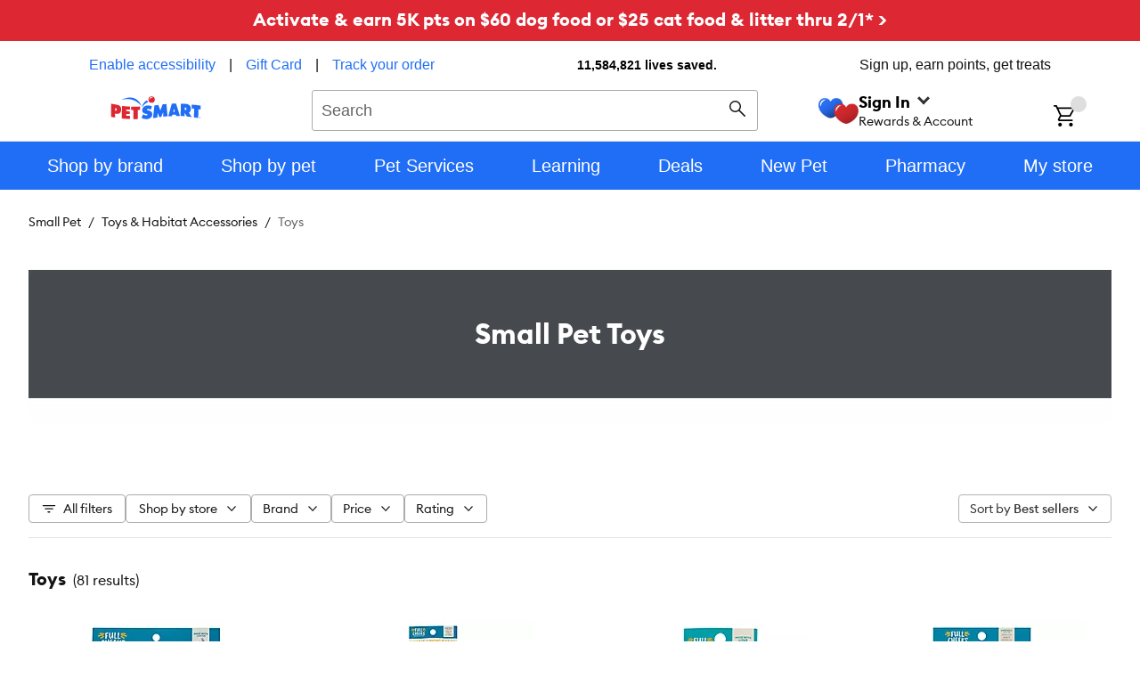

--- FILE ---
content_type: text/css; charset=utf-8
request_url: https://www.petsmart.com/plp/_next/static/css/6857f73d2cd6aa1c.css
body_size: -68
content:
.plp-breadcrumbs__container{margin:0;margin-top:calc(var(--sparky-size-base-unit)*3.375);max-width:100%;white-space:nowrap}@media only screen and (min-width:81.25rem){.plp-breadcrumbs__container{margin-left:calc((100vw - 81.25rem)/2)}}@media only screen and (max-width:35rem){.plp-breadcrumbs__container{margin-top:calc(var(--sparky-size-base-unit)*3.125)}}
/*# sourceMappingURL=6857f73d2cd6aa1c.css.map*/

--- FILE ---
content_type: text/css; charset=utf-8
request_url: https://www.petsmart.com/plp/_next/static/css/ab4e50391fe4666f.css
body_size: 78
content:
.visual-nav-section{width:100%;overflow:hidden}@media screen and (max-width:35rem){.visual-nav-section{overflow:visible}}.visual-navigation-section{overflow:hidden;margin-bottom:1rem;margin-top:1rem;width:100%}@media screen and (max-width:35rem){.visual-navigation-section{overflow:visible}}.visual-navigation-section .sparky-c-section__header:has(h2:empty){display:none}.visual-navigation-container{overflow:hidden;width:100%}.visual-navigation-container .sparky-c-picture__image{max-width:150px;object-fit:contain;margin:auto}.visual-navigation-container .sparky-c-tile{margin:auto}@media screen and (max-width:35rem){.visual-navigation-container{overflow:visible;padding-left:0}.visual-navigation-container .sparky-c-horizontal-overflow-carousel__inner{scroll-behavior:smooth}.visual-navigation-container .sparky-c-horizontal-overflow-carousel__list{position:relative;left:calc(var(--sparky-size-base-unit)*2)}}
/*# sourceMappingURL=ab4e50391fe4666f.css.map*/

--- FILE ---
content_type: application/javascript; charset=utf-8
request_url: https://www.petsmart.com/plp/_next/static/chunks/4632-47c465a66acd04d4.js
body_size: 56691
content:
try{!function(){var e="undefined"!=typeof window?window:"undefined"!=typeof global?global:"undefined"!=typeof globalThis?globalThis:"undefined"!=typeof self?self:{},t=(new e.Error).stack;t&&(e._sentryDebugIds=e._sentryDebugIds||{},e._sentryDebugIds[t]="67a9f178-3769-4d90-ac4d-17bb7eb75d42",e._sentryDebugIdIdentifier="sentry-dbid-67a9f178-3769-4d90-ac4d-17bb7eb75d42")}()}catch(e){}(self.webpackChunk_N_E=self.webpackChunk_N_E||[]).push([[4632],{266:(e,t,r)=>{"use strict";r.d(t,{L6:()=>E,Md:()=>_,OB:()=>A,Qt:()=>T,SC:()=>o,Se:()=>n,TN:()=>c,dG:()=>R,eg:()=>u,jS:()=>d,ou:()=>s,q$:()=>l,xY:()=>i,zM:()=>I});var a=r(72448);let i="search",n="featured-brands",o={DRAWER:{LABEL:"Drawer Product Filters",DESCRIPTION:"Drawer Product Filters Description"},HEADER_TITLE:{MOBILE:"Sort & filter",DESKTOP:"All filters"},REFINEMENT_LIST:{SHOW_MORE:!1,SHOW_MORE_LIMIT:2e3,LIMIT:500,SEARCHABLE:!0,SEARCH_PLACEHOLDER:"Search for ...",SHOW_ACTIONS:!0},SHOP_BY_STORE:{TITLE:"Shop by store",CHOOSE_STORE:"Choose Store",CHANGE_STORE:"Change store",NEAR_ME:"Find a store near me",CLEAR:"Clear",VIEW_RESULTS:"View results",ATTRIBUTE:"inventory",LABEL:"Pick up in store"},BRAND:{ATTRIBUTE:"brand",SHOW_MORE_LIMIT:2e3,LIMIT:6,TITLE:"Brand",PLACEHOLDER:"Search brands"},RANGE:{ATTRIBUTE:"price.number",SHOW_RESET:!0,MIN_VALUE:0,MAX_VALUE:50,MIN:{MIN_VALUE:0,MAX_VALUE:50},MAX:{MIN_VALUE:1,MAX_VALUE:50},MIN_GAP:1,TITLE:"Price"},RATING:{ATTRIBUTE:"customBvAverageRating",SHOW_ACTIONS:!0,ORDER:"name:desc",MAX_STARS:5,TITLE:"Rating",STAR:"star",STARS:"stars",UP:" & up",ITEMS:[{label:"5",start:5},{label:"4",start:4},{label:"3",start:3},{label:"2",start:2},{label:"1",start:1}]},FLAVOR:{ATTRIBUTE:"flavor.displays",LIMIT:8,SHOW_MORE_LIMIT:2e3,TITLE:"Flavor"},HEALTH:{ATTRIBUTE:"customHealthConsideration",LIMIT:8,SHOW_MORE_LIMIT:2e3,TITLE:"Health Consideration"},BREED_SIZE:{ATTRIBUTE:"kibbleSizes",LIMIT:8,SHOW_MORE_LIMIT:2e3,TITLE:"Breed size"},LIFESTAGE:{ATTRIBUTE:"dogLifestages",LIMIT:8,SHOW_MORE_LIMIT:2e3,TITLE:"Dog Lifestage"},CUSTOM_PET:{ATTRIBUTE:"customPet",LIMIT:8,SHOW_MORE_LIMIT:2e3,TITLE:"Pet"},CUSTOM_CATEGORY:{ATTRIBUTE:"customCategory",LIMIT:8,SHOW_MORE_LIMIT:2e3,TITLE:"Category"},CUSTOM_CATEGORY_NAMES:{ATTRIBUTE:"custom_category_names",LIMIT:8,SHOW_MORE_LIMIT:2e3,TITLE:"Custom Category"},CUSTOM_WAYS_SHOP:{ATTRIBUTE:"moreWaysToShop",LIMIT:8,SHOW_MORE_LIMIT:2e3,TITLE:"More Ways to Shop"},TANK_SIZE:{ATTRIBUTE:"tank-sizes",TITLE:"Tank Size"},GENDER:{ATTRIBUTE:"genders",TITLE:"Gender"},SPORTS_LEAGUE:{ATTRIBUTE:"sports-league",TITLE:"League"},PRODUCT_LIFETIME:{ATTRIBUTE:"productLifetime",TITLE:"Duration"},MATERIALS:{ATTRIBUTE:"materials",TITLE:"Material"},PRODUCT_APPLICATION_METHODS:{ATTRIBUTE:"productApplicationMethods",TITLE:"Application"},TWO_DIMENSION_SIZE:{ATTRIBUTE:"size.twoDimensionalSize",TITLE:"Size"},PET_TYPE_AMPHIBIANS:{ATTRIBUTE:"petType-amphibians",TITLE:"Amphibians"},BED_FEATURES:{ATTRIBUTE:"bed-features",TITLE:"Bed Features"},BED_SIZE:{ATTRIBUTE:"bed-sizeDisplays",TITLE:"Bed Size"},BED_TYPES:{ATTRIBUTE:"bed-types",TITLE:"Bed Type"},THREE_DIMENSION_SIZE:{ATTRIBUTE:"size.threeDimensionalSize",TITLE:"Size"},BIRD_CAGE_DISPLAYS:{ATTRIBUTE:"birdCageDisplays",TITLE:"Size"},BIRD_FOOD_TYPES:{ATTRIBUTE:"birdFoodTypes",TITLE:"Bird Food Type"},PET_TYPE_BIRDS:{ATTRIBUTE:"petType-birds",TITLE:"Birds"},PET_TYPE_BREED:{ATTRIBUTE:"petType-breeds",TITLE:"Breed"},BULB_TYPE:{ATTRIBUTE:"bulbType",TITLE:"Bulb Type"},CAT_LIFE_STAGES:{ATTRIBUTE:"catLifestages",TITLE:"Cat Lifestage"},CAT_WEIGHT_RANGE:{ATTRIBUTE:"catWeightRange",TITLE:"Weight Range"},CAT_WEIGHT_RANGE_DISPLAY:{ATTRIBUTE:"catWeightRangeDisplays",TITLE:"Weight"},COAT_TYPES:{ATTRIBUTE:"coatTypes",TITLE:"Coat Type"},COLLAR_LEASH_SIZE_DISPLAY:{ATTRIBUTE:"collarAndLeashSizeDisplays",TITLE:"Size"},COLLECTION:{ATTRIBUTE:"collection",TITLE:"Collection"},COLOR_VALUE:{ATTRIBUTE:"color-value",TITLE:"Color"},COLOR_SWATCH_DISPLAY:{ATTRIBUTE:"color-swatchDisplay",TITLE:"Color"},COLOR_FAMILIES:{ATTRIBUTE:"color-families",TITLE:"Color"},CLIMATE_CONTROL_DEVICES:{ATTRIBUTE:"climateControlDevices",TITLE:"Control Type"},COSTUME_TYPES:{ATTRIBUTE:"costumeTypes",TITLE:"Costume Type"},CRATE_CARRIER_SIZE:{ATTRIBUTE:"crateAndCarrier-sizeDisplays",TITLE:"Crate & Carrier Size"},CRATE_CARRIER_TYPE:{ATTRIBUTE:"crateAndCarrier-types",TITLE:"Crate & Carrier Type"},CRATE_MATS_PADS_DISPLAY:{ATTRIBUTE:"crateMatsAndPadsSizeDisplays",TITLE:"Mats and Pads Size"},DIMENSION_RANGES:{ATTRIBUTE:"dimensionRanges",TITLE:"Dimension Range"},DISCONTINUED_OVERRIDE:{ATTRIBUTE:"isDiscontinuedOverride",TITLE:"Discontinued Override"},DOG_ACCESSORIES:{ATTRIBUTE:"dogAccessories",TITLE:"Accessories"},DOG_WEIGHT_RANGE:{ATTRIBUTE:"dogWeightRangeDisplays",TITLE:"Weight"},DOOR_GATE_TYPE:{ATTRIBUTE:"doorAndGateTypes",TITLE:"Door and Gate Type"},ENVIRONMENT:{ATTRIBUTE:"environments",TITLE:"Environment"},EXPERIENCE_LEVEL:{ATTRIBUTE:"experienceLevels",TITLE:"Experience Level"},FENCE_SYSTEM_TYPE:{ATTRIBUTE:"fenceSystemTypes",TITLE:"Fence System Type"},FILTER_TYPE:{ATTRIBUTE:"filterType",TITLE:"Filter Type"},FISH_FEEDER_TYPE:{ATTRIBUTE:"fishFeederTypes",TITLE:"Feeder Type"},FISH_FOOD_TYPES:{ATTRIBUTE:"fishFoodTypes",TITLE:"Fish Food Type"},PET_TYPE_FISH:{ATTRIBUTE:"petType-fishSpecies",TITLE:"Fish Species"},FLAVOR_VALUE:{ATTRIBUTE:"flavor.value",TITLE:"Flavor"},SIZE_FLUID:{ATTRIBUTE:"size.fluidSize",TITLE:"Size"},FOOD_CATEGORY:{ATTRIBUTE:"foodCategory",TITLE:"Food Category"},FOOD_FORMS:{ATTRIBUTE:"foodForms",TITLE:"Food Form"},FOOD_OUNCES_SIZE:{ATTRIBUTE:"foodOuncesSizeDisplays",TITLE:"Ounces"},FOOD_POUNDS_SIZE:{ATTRIBUTE:"foodPoundsSizeDisplays",TITLE:"Pounds"},FOOD_STORAGE_CAPACITY:{ATTRIBUTE:"foodStorageCapacity",TITLE:"Food Storage Capacity"},FOOD_TEXTURE:{ATTRIBUTE:"foodTextures",TITLE:"Food Texture"},FURNITURE_HEIGHT:{ATTRIBUTE:"furnitureHeight",TITLE:"Furniture Height"},GATE_SIZE:{ATTRIBUTE:"gateSizes",TITLE:"Gate Special Size"},GROOMING_TYPES:{ATTRIBUTE:"groomingTypes",TITLE:"Grooming Type"},HABITAT_ACCESSORIES:{ATTRIBUTE:"habitat-accessories",TITLE:"Habitat Accessories"},HABITAT_DECOR_TYPE:{ATTRIBUTE:"habitat-decorTypes",TITLE:"D\xe9cor Type"},SUBSCRIPTION_ENABLED:{ATTRIBUTE:"isSubscriptionEnabled",TITLE:"Subscription Enabled"},LEASH_TYPE:{ATTRIBUTE:"leashTypes",TITLE:"Leash Type"},LITTER_BOX_TYPE:{ATTRIBUTE:"litterBoxType",TITLE:"Litter Box Type"},LITTER_FEATURES:{ATTRIBUTE:"litter-features",TITLE:"Litter Features"},LITTER_MATERIALS:{ATTRIBUTE:"litter-materials",TITLE:"Litter Material"},LITTER_TYPE:{ATTRIBUTE:"litter-types",TITLE:"Litter Type"},LIVE_PET:{ATTRIBUTE:"isLivePet",TITLE:"Live Pet"},MATURITY_SIZE:{ATTRIBUTE:"maturitySizes",TITLE:"Maturity Size"},NUTRITIONAL_OPTION:{ATTRIBUTE:"nutritionalOptions",TITLE:"Nutritional Option"},PACKAGE_TYPE:{ATTRIBUTE:"packagingTypes",TITLE:"Package Type"},PET_TYPE_PETS:{ATTRIBUTE:"petType-pets",TITLE:"Pet"},PET_SIZE_DISPLAY:{ATTRIBUTE:"petSizeDisplays",TITLE:"Size"},SIZE_PET_SIZE:{ATTRIBUTE:"size.petSize",TITLE:"Size"},PHARMACY_SKU:{ATTRIBUTE:"pharmacy-sku",TITLE:"Pharmacy Sku"},PHARMACY_TYPE:{ATTRIBUTE:"pharmacy-type",TITLE:"Pharmacy Type"},PHARMACY_COLD_STORAGE:{ATTRIBUTE:"pharmacy.isColdStorage",TITLE:"Pharmacy Cold Storage"},PHARMACY_OUT_OF_STOCK:{ATTRIBUTE:"pharmacy.isOos",TITLE:"Pharmacy Out of Stock"},QUANTITY:{ATTRIBUTE:"quantity",TITLE:"Quantity"},QUANTITY_DISPLAY:{ATTRIBUTE:"quantityDisplays",TITLE:"Quantity"},FENCE_RANGES:{ATTRIBUTE:"fenceRanges",TITLE:"Range"},REPTILE_FOOD_TYPE:{ATTRIBUTE:"reptileFoodType",TITLE:"Reptile Food Type"},PET_TYPE_REPTILES:{ATTRIBUTE:"petType-reptiles",TITLE:"Reptiles"},PHARMACY_STRENGTH:{ATTRIBUTE:"pharmacy-rxStrength",TITLE:"Pharmacy Strength"},SCENT:{ATTRIBUTE:"scent",TITLE:"Scent"},SCHEDULED_DELIVERY_ELIGIBLE:{ATTRIBUTE:"customScheduledDeliveryEligible",TITLE:"Scheduled Delivery Eligible"},SERIES:{ATTRIBUTE:"series",TITLE:"Series"},SHAPES:{ATTRIBUTE:"shapes",TITLE:"Shapes"},PET_TYPE_SMALL_PETS:{ATTRIBUTE:"petType-smallPets",TITLE:"Small Pet"},SMALL_PET_ACCESSORIES:{ATTRIBUTE:"smallPetAccessoryTypes",TITLE:"Accessories"},SIZE_SOLID_SIZE:{ATTRIBUTE:"size.solidSize",TITLE:"Size"},SPORTS_TEAM:{ATTRIBUTE:"sports-team",TITLE:"Sports Team"},STAIN_TYPES:{ATTRIBUTE:"stainTypes",TITLE:"Stain Type"},STAND_TYPE:{ATTRIBUTE:"standType",TITLE:"Stand Type"},SHIP_TO_HOME_CASE:{ATTRIBUTE:"shipToHome-isCaseRequired",TITLE:"Ship To Home Case"},ITEMS_PER_PACK:{ATTRIBUTE:"itemsPerPackOptions",TITLE:"Supply"},DESIGN_THEME:{ATTRIBUTE:"designThemes",TITLE:"Theme"},TOY_FEATURES:{ATTRIBUTE:"toyFeatures",TITLE:"Toy Features"},TREAT_TYPE:{ATTRIBUTE:"treatTypes",TITLE:"Treat Type"},VET_AUTHORIZED_DIET:{ATTRIBUTE:"vetAuthorizedDiets",TITLE:"Vet Authorized Diets"},WATER_TREATMENT:{ATTRIBUTE:"waterTreatment",TITLE:"Water Treatment"},WATER_TYPES:{ATTRIBUTE:"waterTypes",TITLE:"Water Type"},WATTAGE:{ATTRIBUTE:"wattage",TITLE:"Wattage"},WATTAGE_RANGES:{ATTRIBUTE:"wattageRanges",TITLE:"Wattage"},AVERAGE_LIFESPANS:{ATTRIBUTE:"averageLifespans",TITLE:"Average Lifespan"},REVIEW_COUNT:{ATTRIBUTE:"bvReviewCount",TITLE:"Review Count"},INTENDED_PRODUCT_USE:{ATTRIBUTE:"intendedProductUses",TITLE:"Activity"},SORT_BY:{TITLE:"Sort by"},CLEAR:{HEADER:"Filters applied",TITLE:"Clear",ALL:"Clear all"},VIEW_RESULTS:{TITLE:"View results"},RESET:{TITLE:"Reset"},EVENT:{VALUE:"product_list_filter"}},s=[{attribute:o.PRODUCT_APPLICATION_METHODS.ATTRIBUTE,urlName:"methods",isNumeric:!1},{attribute:o.AVERAGE_LIFESPANS.ATTRIBUTE,urlName:"lifespan",isNumeric:!1},{attribute:o.BRAND.ATTRIBUTE,urlName:"brand",isNumeric:!1},{attribute:o.SHOP_BY_STORE.ATTRIBUTE,urlName:"store",isNumeric:!1},{attribute:o.CUSTOM_CATEGORY.ATTRIBUTE,urlName:"category",isNumeric:!1},{attribute:o.CUSTOM_PET.ATTRIBUTE,urlName:"pet",isNumeric:!1},{attribute:o.RANGE.ATTRIBUTE,urlName:"price",isNumeric:!0},{attribute:o.RATING.ATTRIBUTE,urlName:"rating",isNumeric:!0},{attribute:o.FLAVOR.ATTRIBUTE,urlName:"flavor",isNumeric:!1},{attribute:o.HEALTH.ATTRIBUTE,urlName:"health",isNumeric:!1},{attribute:o.BREED_SIZE.ATTRIBUTE,urlName:"breedSize",isNumeric:!1},{attribute:o.LIFESTAGE.ATTRIBUTE,urlName:"dogLifestage",isNumeric:!1},{attribute:o.CUSTOM_WAYS_SHOP.ATTRIBUTE,urlName:"shop",isNumeric:!1},{attribute:o.TANK_SIZE.ATTRIBUTE,urlName:"tankSize",isNumeric:!1},{attribute:o.PRODUCT_LIFETIME.ATTRIBUTE,urlName:"productLifetime",isNumeric:!1},{attribute:o.GENDER.ATTRIBUTE,urlName:"genders",isNumeric:!1},{attribute:o.SPORTS_LEAGUE.ATTRIBUTE,urlName:"sportLeague",isNumeric:!1},{attribute:o.MATERIALS.ATTRIBUTE,urlName:"material",isNumeric:!1},{attribute:o.BED_FEATURES.ATTRIBUTE,urlName:"bedFeature",isNumeric:!1},{attribute:o.BED_SIZE.ATTRIBUTE,urlName:"bedSize",isNumeric:!1},{attribute:o.BED_TYPES.ATTRIBUTE,urlName:"bedType",isNumeric:!1},{attribute:o.BIRD_CAGE_DISPLAYS.ATTRIBUTE,urlName:"birdCage",isNumeric:!1},{attribute:o.BIRD_FOOD_TYPES.ATTRIBUTE,urlName:"birdFood",isNumeric:!1},{attribute:o.PET_TYPE_BIRDS.ATTRIBUTE,urlName:"birdType",isNumeric:!1},{attribute:o.PET_TYPE_BREED.ATTRIBUTE,urlName:"breedType",isNumeric:!1},{attribute:o.BULB_TYPE.ATTRIBUTE,urlName:"bulbType",isNumeric:!1},{attribute:o.CAT_LIFE_STAGES.ATTRIBUTE,urlName:"catLifestage",isNumeric:!1},{attribute:o.CAT_WEIGHT_RANGE.ATTRIBUTE,urlName:"catWeightRange",isNumeric:!1},{attribute:o.CAT_WEIGHT_RANGE_DISPLAY.ATTRIBUTE,urlName:"catWeightRangeDisplay",isNumeric:!1},{attribute:o.COAT_TYPES.ATTRIBUTE,urlName:"coatType",isNumeric:!1},{attribute:o.COLLAR_LEASH_SIZE_DISPLAY.ATTRIBUTE,urlName:"collarLeashSize",isNumeric:!1},{attribute:o.COLLECTION.ATTRIBUTE,urlName:"collection",isNumeric:!1},{attribute:o.COLOR_VALUE.ATTRIBUTE,urlName:"colorValue",isNumeric:!1},{attribute:o.COLOR_SWATCH_DISPLAY.ATTRIBUTE,urlName:"colorSwatchDisplay",isNumeric:!1},{attribute:o.COLOR_FAMILIES.ATTRIBUTE,urlName:"colorFamily",isNumeric:!1},{attribute:o.CLIMATE_CONTROL_DEVICES.ATTRIBUTE,urlName:"climateControl",isNumeric:!1},{attribute:o.COSTUME_TYPES.ATTRIBUTE,urlName:"costumeType",isNumeric:!1},{attribute:o.CRATE_CARRIER_TYPE.ATTRIBUTE,urlName:"crateCarrierType",isNumeric:!1},{attribute:o.CRATE_CARRIER_SIZE.ATTRIBUTE,urlName:"crateSize",isNumeric:!1},{attribute:o.CRATE_MATS_PADS_DISPLAY.ATTRIBUTE,urlName:"crateMatPad",isNumeric:!1},{attribute:o.DIMENSION_RANGES.ATTRIBUTE,urlName:"dimensionRange",isNumeric:!1},{attribute:o.DISCONTINUED_OVERRIDE.ATTRIBUTE,urlName:"discountedOverride",isNumeric:!1},{attribute:o.DOG_ACCESSORIES.ATTRIBUTE,urlName:"dogAccessory",isNumeric:!1},{attribute:o.DOG_WEIGHT_RANGE.ATTRIBUTE,urlName:"dogWeihtRange",isNumeric:!1},{attribute:o.DOOR_GATE_TYPE.ATTRIBUTE,urlName:"doorGateType",isNumeric:!1},{attribute:o.ENVIRONMENT.ATTRIBUTE,urlName:"environment",isNumeric:!1},{attribute:o.EXPERIENCE_LEVEL.ATTRIBUTE,urlName:"experienceLevel",isNumeric:!1},{attribute:o.FENCE_SYSTEM_TYPE.ATTRIBUTE,urlName:"fenceSystem",isNumeric:!1},{attribute:o.FILTER_TYPE.ATTRIBUTE,urlName:"filterType",isNumeric:!1},{attribute:o.FISH_FEEDER_TYPE.ATTRIBUTE,urlName:"fishFeederType",isNumeric:!1},{attribute:o.FISH_FOOD_TYPES.ATTRIBUTE,urlName:"fishFoodType",isNumeric:!1},{attribute:o.PET_TYPE_FISH.ATTRIBUTE,urlName:"petFishType",isNumeric:!1},{attribute:o.FLAVOR_VALUE.ATTRIBUTE,urlName:"flavorValue",isNumeric:!1},{attribute:o.SIZE_FLUID.ATTRIBUTE,urlName:"sizeFluid",isNumeric:!1},{attribute:o.FOOD_CATEGORY.ATTRIBUTE,urlName:"foodCategory",isNumeric:!1},{attribute:o.FOOD_FORMS.ATTRIBUTE,urlName:"foodForm",isNumeric:!1},{attribute:o.FOOD_OUNCES_SIZE.ATTRIBUTE,urlName:"foodOunce",isNumeric:!1},{attribute:o.FOOD_POUNDS_SIZE.ATTRIBUTE,urlName:"foodPounds",isNumeric:!1},{attribute:o.FOOD_STORAGE_CAPACITY.ATTRIBUTE,urlName:"foodStorageCapacity",isNumeric:!1},{attribute:o.FOOD_TEXTURE.ATTRIBUTE,urlName:"foodTexture",isNumeric:!1},{attribute:o.FURNITURE_HEIGHT.ATTRIBUTE,urlName:"furnitureHeight",isNumeric:!1},{attribute:o.GATE_SIZE.ATTRIBUTE,urlName:"gateSize",isNumeric:!1},{attribute:o.GROOMING_TYPES.ATTRIBUTE,urlName:"groomingType",isNumeric:!1},{attribute:o.HABITAT_ACCESSORIES.ATTRIBUTE,urlName:"habitatAccessory",isNumeric:!1},{attribute:o.HABITAT_DECOR_TYPE.ATTRIBUTE,urlName:"decorType",isNumeric:!1},{attribute:o.SUBSCRIPTION_ENABLED.ATTRIBUTE,urlName:"subscriptionEnabled",isNumeric:!1},{attribute:o.LEASH_TYPE.ATTRIBUTE,urlName:"leashType",isNumeric:!1},{attribute:o.LITTER_BOX_TYPE.ATTRIBUTE,urlName:"litterBoxType",isNumeric:!1},{attribute:o.LITTER_FEATURES.ATTRIBUTE,urlName:"litterFeature",isNumeric:!1},{attribute:o.LITTER_MATERIALS.ATTRIBUTE,urlName:"litterMaterial",isNumeric:!1},{attribute:o.LITTER_TYPE.ATTRIBUTE,urlName:"litterType",isNumeric:!1},{attribute:o.LIVE_PET.ATTRIBUTE,urlName:"livePet",isNumeric:!1},{attribute:o.MATURITY_SIZE.ATTRIBUTE,urlName:"maturitySize",isNumeric:!1},{attribute:o.NUTRITIONAL_OPTION.ATTRIBUTE,urlName:"nutritionalOption",isNumeric:!1},{attribute:o.PACKAGE_TYPE.ATTRIBUTE,urlName:"packageType",isNumeric:!1},{attribute:o.PET_TYPE_PETS.ATTRIBUTE,urlName:"petType",isNumeric:!1},{attribute:o.PET_SIZE_DISPLAY.ATTRIBUTE,urlName:"petSizeDisplay",isNumeric:!1},{attribute:o.SIZE_PET_SIZE.ATTRIBUTE,urlName:"petSize",isNumeric:!1},{attribute:o.PHARMACY_SKU.ATTRIBUTE,urlName:"pharmacySku",isNumeric:!1},{attribute:o.PHARMACY_TYPE.ATTRIBUTE,urlName:"pharmacyType",isNumeric:!1},{attribute:o.PHARMACY_COLD_STORAGE.ATTRIBUTE,urlName:"pharmacyColdStorage",isNumeric:!1},{attribute:o.PHARMACY_OUT_OF_STOCK.ATTRIBUTE,urlName:"pharmacyOutStock",isNumeric:!1},{attribute:o.QUANTITY.ATTRIBUTE,urlName:"quantity",isNumeric:!1},{attribute:o.QUANTITY_DISPLAY.ATTRIBUTE,urlName:"quantityDisplay",isNumeric:!1},{attribute:o.FENCE_RANGES.ATTRIBUTE,urlName:"fenceRange",isNumeric:!1},{attribute:o.REPTILE_FOOD_TYPE.ATTRIBUTE,urlName:"reptileFoodType",isNumeric:!1},{attribute:o.PET_TYPE_REPTILES.ATTRIBUTE,urlName:"reptileType",isNumeric:!1},{attribute:o.PET_TYPE_AMPHIBIANS.ATTRIBUTE,urlName:"amphibianType",isNumeric:!1},{attribute:o.PHARMACY_STRENGTH.ATTRIBUTE,urlName:"pharmacyStrength",isNumeric:!1},{attribute:o.SCENT.ATTRIBUTE,urlName:"scent",isNumeric:!1},{attribute:o.SCHEDULED_DELIVERY_ELIGIBLE.ATTRIBUTE,urlName:"scheduledDelivery",isNumeric:!1},{attribute:o.SERIES.ATTRIBUTE,urlName:"serie",isNumeric:!1},{attribute:o.SHAPES.ATTRIBUTE,urlName:"shape",isNumeric:!1},{attribute:o.SPORTS_TEAM.ATTRIBUTE,urlName:"sports",isNumeric:!1},{attribute:o.PET_TYPE_SMALL_PETS.ATTRIBUTE,urlName:"smallPetType",isNumeric:!1},{attribute:o.SMALL_PET_ACCESSORIES.ATTRIBUTE,urlName:"smallPetAccessory",isNumeric:!1},{attribute:o.SIZE_SOLID_SIZE.ATTRIBUTE,urlName:"solidSize",isNumeric:!1},{attribute:o.STAIN_TYPES.ATTRIBUTE,urlName:"stainType",isNumeric:!1},{attribute:o.STAND_TYPE.ATTRIBUTE,urlName:"standType",isNumeric:!1},{attribute:o.SHIP_TO_HOME_CASE.ATTRIBUTE,urlName:"shipToHome",isNumeric:!1},{attribute:o.ITEMS_PER_PACK.ATTRIBUTE,urlName:"itemPerPackage",isNumeric:!1},{attribute:o.DESIGN_THEME.ATTRIBUTE,urlName:"designTheme",isNumeric:!1},{attribute:o.TOY_FEATURES.ATTRIBUTE,urlName:"toyFeature",isNumeric:!1},{attribute:o.TREAT_TYPE.ATTRIBUTE,urlName:"treatType",isNumeric:!1},{attribute:o.VET_AUTHORIZED_DIET.ATTRIBUTE,urlName:"vetAuthorized",isNumeric:!1},{attribute:o.WATER_TREATMENT.ATTRIBUTE,urlName:"waterTreatment",isNumeric:!1},{attribute:o.WATER_TYPES.ATTRIBUTE,urlName:"waterType",isNumeric:!1},{attribute:o.WATTAGE.ATTRIBUTE,urlName:"wattage",isNumeric:!1},{attribute:o.WATTAGE_RANGES.ATTRIBUTE,urlName:"wattageRange",isNumeric:!1},{attribute:o.THREE_DIMENSION_SIZE.ATTRIBUTE,urlName:"size3d",isNumeric:!1},{attribute:o.TWO_DIMENSION_SIZE.ATTRIBUTE,urlName:"size2d",isNumeric:!1},{attribute:o.REVIEW_COUNT.ATTRIBUTE,urlName:"reviewCount",isNumeric:!1},{attribute:o.INTENDED_PRODUCT_USE.ATTRIBUTE,urlName:"intendedUse",isNumeric:!1}],T="Relevance",l="Best sellers",E={items:[{label:T,value:a.mQ.PRODUCTS,urlValue:"relevance"},{label:"Price: low to high",value:a.mQ.PRODUCTS_LOW_TO_HIGH,urlValue:"price_asc"},{label:"Price: high to low",value:a.mQ.PRODUCTS_HIGH_TO_LOW,urlValue:"price_desc"},{label:l,value:a.mQ.PRODUCTS_BEST_SELLERS,urlValue:"best_seller"},{label:"New arrivals",value:a.mQ.PRODUCTS_NEW_ARRIVALS,urlValue:"new_arrivals"},{label:"Top rated",value:a.mQ.PRODUCTS_TOP_RATED,urlValue:"top_rated"}]},c={items:[{label:l,value:a.mQ.PRODUCTS_BEST_SELLERS,urlValue:"best-sellers"},{label:T,value:a.mQ.PRODUCTS,urlValue:"relevance"},{label:"Price: low to high",value:a.mQ.PRODUCTS_LOW_TO_HIGH,urlValue:"price-low-to-high"},{label:"Price: high to low",value:a.mQ.PRODUCTS_HIGH_TO_LOW,urlValue:"price-high-to-low"},{label:"New arrivals",value:a.mQ.PRODUCTS_NEW_ARRIVALS,urlValue:"new-arrival"},{label:"Top rated",value:a.mQ.PRODUCTS_TOP_RATED,urlValue:"top-rated"}]},u={[o.SHOP_BY_STORE.ATTRIBUTE]:{id:"inventory",title:o.SHOP_BY_STORE.TITLE,attribute:o.SHOP_BY_STORE.ATTRIBUTE,limit:o.REFINEMENT_LIST.SHOW_MORE_LIMIT},[o.BRAND.ATTRIBUTE]:{id:"brand",title:o.BRAND.TITLE,attribute:o.BRAND.ATTRIBUTE,limit:o.REFINEMENT_LIST.SHOW_MORE_LIMIT},[o.RANGE.ATTRIBUTE]:{id:"price",title:o.RANGE.TITLE,attribute:o.RANGE.ATTRIBUTE,limit:o.REFINEMENT_LIST.SHOW_MORE_LIMIT},[o.RATING.ATTRIBUTE]:{id:"rating",title:o.RATING.TITLE,attribute:o.RATING.ATTRIBUTE,limit:o.REFINEMENT_LIST.SHOW_MORE_LIMIT},[o.FLAVOR.ATTRIBUTE]:{id:"flavor",title:o.FLAVOR.TITLE,attribute:o.FLAVOR.ATTRIBUTE,limit:o.REFINEMENT_LIST.SHOW_MORE_LIMIT},[o.BREED_SIZE.ATTRIBUTE]:{id:"breed-size",title:o.BREED_SIZE.TITLE,attribute:o.BREED_SIZE.ATTRIBUTE,limit:o.REFINEMENT_LIST.SHOW_MORE_LIMIT},[o.LIFESTAGE.ATTRIBUTE]:{id:"dog-lifestage",title:o.LIFESTAGE.TITLE,attribute:o.LIFESTAGE.ATTRIBUTE,limit:o.REFINEMENT_LIST.SHOW_MORE_LIMIT},[o.CUSTOM_PET.ATTRIBUTE]:{id:"custom-pet",title:o.CUSTOM_PET.TITLE,attribute:o.CUSTOM_PET.ATTRIBUTE,limit:o.REFINEMENT_LIST.SHOW_MORE_LIMIT},[o.CUSTOM_CATEGORY.ATTRIBUTE]:{id:"category",title:o.CUSTOM_CATEGORY.TITLE,attribute:o.CUSTOM_CATEGORY.ATTRIBUTE,limit:o.REFINEMENT_LIST.SHOW_MORE_LIMIT},[o.CUSTOM_CATEGORY_NAMES.ATTRIBUTE]:{id:"custom-category",title:o.CUSTOM_CATEGORY_NAMES.TITLE,attribute:o.CUSTOM_CATEGORY_NAMES.ATTRIBUTE,limit:o.REFINEMENT_LIST.SHOW_MORE_LIMIT},[o.CUSTOM_WAYS_SHOP.ATTRIBUTE]:{id:"custom-ways-shop",title:o.CUSTOM_WAYS_SHOP.TITLE,attribute:o.CUSTOM_WAYS_SHOP.ATTRIBUTE,limit:o.REFINEMENT_LIST.SHOW_MORE_LIMIT},[o.PRODUCT_APPLICATION_METHODS.ATTRIBUTE]:{id:"product-application-methods",title:o.PRODUCT_APPLICATION_METHODS.TITLE,attribute:o.PRODUCT_APPLICATION_METHODS.ATTRIBUTE,limit:o.REFINEMENT_LIST.SHOW_MORE_LIMIT},[o.TANK_SIZE.ATTRIBUTE]:{id:"tank-sizes",title:o.TANK_SIZE.TITLE,attribute:o.TANK_SIZE.ATTRIBUTE,limit:o.REFINEMENT_LIST.SHOW_MORE_LIMIT},[o.AVERAGE_LIFESPANS.ATTRIBUTE]:{id:"average-life-span",title:o.AVERAGE_LIFESPANS.TITLE,attribute:o.AVERAGE_LIFESPANS.ATTRIBUTE,limit:o.REFINEMENT_LIST.SHOW_MORE_LIMIT},[o.PRODUCT_LIFETIME.ATTRIBUTE]:{id:"product-lifetime",title:o.PRODUCT_LIFETIME.TITLE,attribute:o.PRODUCT_LIFETIME.ATTRIBUTE,limit:o.REFINEMENT_LIST.SHOW_MORE_LIMIT},[o.GENDER.ATTRIBUTE]:{id:"genders",title:o.GENDER.TITLE,attribute:o.GENDER.ATTRIBUTE,limit:o.REFINEMENT_LIST.SHOW_MORE_LIMIT},[o.SPORTS_LEAGUE.ATTRIBUTE]:{id:"sports-league",title:o.SPORTS_LEAGUE.TITLE,attribute:o.SPORTS_LEAGUE.ATTRIBUTE,limit:o.REFINEMENT_LIST.SHOW_MORE_LIMIT},[o.MATERIALS.ATTRIBUTE]:{id:"materials",title:o.MATERIALS.TITLE,attribute:o.MATERIALS.ATTRIBUTE,limit:o.REFINEMENT_LIST.SHOW_MORE_LIMIT},[o.BED_FEATURES.ATTRIBUTE]:{id:"bed-features",title:o.BED_FEATURES.TITLE,attribute:o.BED_FEATURES.ATTRIBUTE,limit:o.REFINEMENT_LIST.SHOW_MORE_LIMIT},[o.BED_SIZE.ATTRIBUTE]:{id:"bed-size",title:o.BED_SIZE.TITLE,attribute:o.BED_SIZE.ATTRIBUTE,limit:o.REFINEMENT_LIST.SHOW_MORE_LIMIT},[o.BED_TYPES.ATTRIBUTE]:{id:"bed-type",title:o.BED_TYPES.TITLE,attribute:o.BED_TYPES.ATTRIBUTE,limit:o.REFINEMENT_LIST.SHOW_MORE_LIMIT},[o.BIRD_CAGE_DISPLAYS.ATTRIBUTE]:{id:"bird-cage",title:o.BIRD_CAGE_DISPLAYS.TITLE,attribute:o.BIRD_CAGE_DISPLAYS.ATTRIBUTE,limit:o.REFINEMENT_LIST.SHOW_MORE_LIMIT},[o.BIRD_FOOD_TYPES.ATTRIBUTE]:{id:"bird-food",title:o.BIRD_FOOD_TYPES.TITLE,attribute:o.BIRD_FOOD_TYPES.ATTRIBUTE,limit:o.REFINEMENT_LIST.SHOW_MORE_LIMIT},[o.PET_TYPE_BIRDS.ATTRIBUTE]:{id:"pet-type-birds",title:o.PET_TYPE_BIRDS.TITLE,attribute:o.PET_TYPE_BIRDS.ATTRIBUTE,limit:o.REFINEMENT_LIST.SHOW_MORE_LIMIT},[o.PET_TYPE_BREED.ATTRIBUTE]:{id:"pet-type-breed",title:o.PET_TYPE_BREED.TITLE,attribute:o.PET_TYPE_BREED.ATTRIBUTE,limit:o.REFINEMENT_LIST.SHOW_MORE_LIMIT},[o.BULB_TYPE.ATTRIBUTE]:{id:"bulb-type",title:o.BULB_TYPE.TITLE,attribute:o.BULB_TYPE.ATTRIBUTE,limit:o.REFINEMENT_LIST.SHOW_MORE_LIMIT},[o.CAT_LIFE_STAGES.ATTRIBUTE]:{id:"cat-lifestage",title:o.CAT_LIFE_STAGES.TITLE,attribute:o.CAT_LIFE_STAGES.ATTRIBUTE,limit:o.REFINEMENT_LIST.SHOW_MORE_LIMIT},[o.CAT_WEIGHT_RANGE.ATTRIBUTE]:{id:"cat-weight-range",title:o.CAT_WEIGHT_RANGE.TITLE,attribute:o.CAT_WEIGHT_RANGE.ATTRIBUTE,limit:o.REFINEMENT_LIST.SHOW_MORE_LIMIT},[o.CAT_WEIGHT_RANGE_DISPLAY.ATTRIBUTE]:{id:"cat-weight-range-display",title:o.CAT_WEIGHT_RANGE_DISPLAY.TITLE,attribute:o.CAT_WEIGHT_RANGE_DISPLAY.ATTRIBUTE,limit:o.REFINEMENT_LIST.SHOW_MORE_LIMIT},[o.COAT_TYPES.ATTRIBUTE]:{id:"coat-types",title:o.COAT_TYPES.TITLE,attribute:o.COAT_TYPES.ATTRIBUTE,limit:o.REFINEMENT_LIST.SHOW_MORE_LIMIT},[o.COLLAR_LEASH_SIZE_DISPLAY.ATTRIBUTE]:{id:"collar-leash-size",title:o.COLLAR_LEASH_SIZE_DISPLAY.TITLE,attribute:o.COLLAR_LEASH_SIZE_DISPLAY.ATTRIBUTE,limit:o.REFINEMENT_LIST.SHOW_MORE_LIMIT},[o.COLLECTION.ATTRIBUTE]:{id:"collections",title:o.COLLECTION.TITLE,attribute:o.COLLECTION.ATTRIBUTE,limit:o.REFINEMENT_LIST.SHOW_MORE_LIMIT},[o.COLOR_VALUE.ATTRIBUTE]:{id:"color-value",title:o.COLOR_VALUE.TITLE,attribute:o.COLOR_VALUE.ATTRIBUTE,limit:o.REFINEMENT_LIST.SHOW_MORE_LIMIT},[o.COLOR_SWATCH_DISPLAY.ATTRIBUTE]:{id:"color-swatch-display",title:o.COLOR_SWATCH_DISPLAY.TITLE,attribute:o.COLOR_SWATCH_DISPLAY.ATTRIBUTE,limit:o.REFINEMENT_LIST.SHOW_MORE_LIMIT},[o.COLOR_FAMILIES.ATTRIBUTE]:{id:"color-families",title:o.COLOR_FAMILIES.TITLE,attribute:o.COLOR_FAMILIES.ATTRIBUTE,limit:o.REFINEMENT_LIST.SHOW_MORE_LIMIT},[o.CLIMATE_CONTROL_DEVICES.ATTRIBUTE]:{id:"climate-control",title:o.CLIMATE_CONTROL_DEVICES.TITLE,attribute:o.CLIMATE_CONTROL_DEVICES.ATTRIBUTE,limit:o.REFINEMENT_LIST.SHOW_MORE_LIMIT},[o.COSTUME_TYPES.ATTRIBUTE]:{id:"costume-types",title:o.COSTUME_TYPES.TITLE,attribute:o.COSTUME_TYPES.ATTRIBUTE,limit:o.REFINEMENT_LIST.SHOW_MORE_LIMIT},[o.CRATE_CARRIER_TYPE.ATTRIBUTE]:{id:"crate-carrier-type",title:o.CRATE_CARRIER_TYPE.TITLE,attribute:o.CRATE_CARRIER_TYPE.ATTRIBUTE,limit:o.REFINEMENT_LIST.SHOW_MORE_LIMIT},[o.CRATE_CARRIER_SIZE.ATTRIBUTE]:{id:"crate-size",title:o.CRATE_CARRIER_SIZE.TITLE,attribute:o.CRATE_CARRIER_SIZE.ATTRIBUTE,limit:o.REFINEMENT_LIST.SHOW_MORE_LIMIT},[o.CRATE_MATS_PADS_DISPLAY.ATTRIBUTE]:{id:"crate-mats-pads",title:o.CRATE_MATS_PADS_DISPLAY.TITLE,attribute:o.CRATE_MATS_PADS_DISPLAY.ATTRIBUTE,limit:o.REFINEMENT_LIST.SHOW_MORE_LIMIT},[o.DIMENSION_RANGES.ATTRIBUTE]:{id:"dimension-ranges",title:o.DIMENSION_RANGES.TITLE,attribute:o.DIMENSION_RANGES.ATTRIBUTE,limit:o.REFINEMENT_LIST.SHOW_MORE_LIMIT},[o.DISCONTINUED_OVERRIDE.ATTRIBUTE]:{id:"discounted-override",title:o.DISCONTINUED_OVERRIDE.TITLE,attribute:o.DISCONTINUED_OVERRIDE.ATTRIBUTE,limit:o.REFINEMENT_LIST.SHOW_MORE_LIMIT},[o.DOG_ACCESSORIES.ATTRIBUTE]:{id:"dog-accessories",title:o.DOG_ACCESSORIES.TITLE,attribute:o.DOG_ACCESSORIES.ATTRIBUTE,limit:o.REFINEMENT_LIST.SHOW_MORE_LIMIT},[o.DOG_WEIGHT_RANGE.ATTRIBUTE]:{id:"dog-weiht-range",title:o.DOG_WEIGHT_RANGE.TITLE,attribute:o.DOG_WEIGHT_RANGE.ATTRIBUTE,limit:o.REFINEMENT_LIST.SHOW_MORE_LIMIT},[o.DOOR_GATE_TYPE.ATTRIBUTE]:{id:"door-gate-types",title:o.DOOR_GATE_TYPE.TITLE,attribute:o.DOOR_GATE_TYPE.ATTRIBUTE,limit:o.REFINEMENT_LIST.SHOW_MORE_LIMIT},[o.ENVIRONMENT.ATTRIBUTE]:{id:"environments",title:o.ENVIRONMENT.TITLE,attribute:o.ENVIRONMENT.ATTRIBUTE,limit:o.REFINEMENT_LIST.SHOW_MORE_LIMIT},[o.EXPERIENCE_LEVEL.ATTRIBUTE]:{id:"experience-levels",title:o.EXPERIENCE_LEVEL.TITLE,attribute:o.EXPERIENCE_LEVEL.ATTRIBUTE,limit:o.REFINEMENT_LIST.SHOW_MORE_LIMIT},[o.FENCE_SYSTEM_TYPE.ATTRIBUTE]:{id:"fence-systems",title:o.FENCE_SYSTEM_TYPE.TITLE,attribute:o.FENCE_SYSTEM_TYPE.ATTRIBUTE,limit:o.REFINEMENT_LIST.SHOW_MORE_LIMIT},[o.FILTER_TYPE.ATTRIBUTE]:{id:"filter-types",title:o.FILTER_TYPE.TITLE,attribute:o.FILTER_TYPE.ATTRIBUTE,limit:o.REFINEMENT_LIST.SHOW_MORE_LIMIT},[o.FISH_FEEDER_TYPE.ATTRIBUTE]:{id:"fish-feeder-types",title:o.FISH_FEEDER_TYPE.TITLE,attribute:o.FISH_FEEDER_TYPE.ATTRIBUTE,limit:o.REFINEMENT_LIST.SHOW_MORE_LIMIT},[o.FISH_FOOD_TYPES.ATTRIBUTE]:{id:"fish-food-types",title:o.FISH_FOOD_TYPES.TITLE,attribute:o.FISH_FOOD_TYPES.ATTRIBUTE,limit:o.REFINEMENT_LIST.SHOW_MORE_LIMIT},[o.PET_TYPE_FISH.ATTRIBUTE]:{id:"pet-type-fish",title:o.PET_TYPE_FISH.TITLE,attribute:o.PET_TYPE_FISH.ATTRIBUTE,limit:o.REFINEMENT_LIST.SHOW_MORE_LIMIT},[o.FLAVOR_VALUE.ATTRIBUTE]:{id:"flavor-value",title:o.FLAVOR_VALUE.TITLE,attribute:o.FLAVOR_VALUE.ATTRIBUTE,limit:o.REFINEMENT_LIST.SHOW_MORE_LIMIT},[o.SIZE_FLUID.ATTRIBUTE]:{id:"size-fluid",title:o.SIZE_FLUID.TITLE,attribute:o.SIZE_FLUID.ATTRIBUTE,limit:o.REFINEMENT_LIST.SHOW_MORE_LIMIT},[o.FOOD_CATEGORY.ATTRIBUTE]:{id:"food-category",title:o.FOOD_CATEGORY.TITLE,attribute:o.FOOD_CATEGORY.ATTRIBUTE,limit:o.REFINEMENT_LIST.SHOW_MORE_LIMIT},[o.FOOD_FORMS.ATTRIBUTE]:{id:"food-forms",title:o.FOOD_FORMS.TITLE,attribute:o.FOOD_FORMS.ATTRIBUTE,limit:o.REFINEMENT_LIST.SHOW_MORE_LIMIT},[o.FOOD_OUNCES_SIZE.ATTRIBUTE]:{id:"food-ounces",title:o.FOOD_OUNCES_SIZE.TITLE,attribute:o.FOOD_OUNCES_SIZE.ATTRIBUTE,limit:o.REFINEMENT_LIST.SHOW_MORE_LIMIT},[o.FOOD_POUNDS_SIZE.ATTRIBUTE]:{id:"food-pounds",title:o.FOOD_POUNDS_SIZE.TITLE,attribute:o.FOOD_POUNDS_SIZE.ATTRIBUTE,limit:o.REFINEMENT_LIST.SHOW_MORE_LIMIT},[o.FOOD_STORAGE_CAPACITY.ATTRIBUTE]:{id:"food-storage-capacity",title:o.FOOD_STORAGE_CAPACITY.TITLE,attribute:o.FOOD_STORAGE_CAPACITY.ATTRIBUTE,limit:o.REFINEMENT_LIST.SHOW_MORE_LIMIT},[o.FOOD_TEXTURE.ATTRIBUTE]:{id:"food-texture",title:o.FOOD_TEXTURE.TITLE,attribute:o.FOOD_TEXTURE.ATTRIBUTE,limit:o.REFINEMENT_LIST.SHOW_MORE_LIMIT},[o.FURNITURE_HEIGHT.ATTRIBUTE]:{id:"furniture-height",title:o.FURNITURE_HEIGHT.TITLE,attribute:o.FURNITURE_HEIGHT.ATTRIBUTE,limit:o.REFINEMENT_LIST.SHOW_MORE_LIMIT},[o.GATE_SIZE.ATTRIBUTE]:{id:"gate-sizes",title:o.GATE_SIZE.TITLE,attribute:o.GATE_SIZE.ATTRIBUTE,limit:o.REFINEMENT_LIST.SHOW_MORE_LIMIT},[o.GROOMING_TYPES.ATTRIBUTE]:{id:"grooming-types",title:o.GROOMING_TYPES.TITLE,attribute:o.GROOMING_TYPES.ATTRIBUTE,limit:o.REFINEMENT_LIST.SHOW_MORE_LIMIT},[o.HABITAT_ACCESSORIES.ATTRIBUTE]:{id:"habitat-accessories",title:o.HABITAT_ACCESSORIES.TITLE,attribute:o.HABITAT_ACCESSORIES.ATTRIBUTE,limit:o.REFINEMENT_LIST.SHOW_MORE_LIMIT},[o.HABITAT_DECOR_TYPE.ATTRIBUTE]:{id:"decor-type",title:o.HABITAT_DECOR_TYPE.TITLE,attribute:o.HABITAT_DECOR_TYPE.ATTRIBUTE,limit:o.REFINEMENT_LIST.SHOW_MORE_LIMIT},[o.HEALTH.ATTRIBUTE]:{id:"health-considerations",title:o.HEALTH.TITLE,attribute:o.HEALTH.ATTRIBUTE,limit:o.REFINEMENT_LIST.SHOW_MORE_LIMIT},[o.SUBSCRIPTION_ENABLED.ATTRIBUTE]:{id:"subscription-enabled",title:o.SUBSCRIPTION_ENABLED.TITLE,attribute:o.SUBSCRIPTION_ENABLED.ATTRIBUTE,limit:o.REFINEMENT_LIST.SHOW_MORE_LIMIT},[o.LEASH_TYPE.ATTRIBUTE]:{id:"leash-types",title:o.LEASH_TYPE.TITLE,attribute:o.LEASH_TYPE.ATTRIBUTE,limit:o.REFINEMENT_LIST.SHOW_MORE_LIMIT},[o.LITTER_BOX_TYPE.ATTRIBUTE]:{id:"litter-box-type",title:o.LITTER_BOX_TYPE.TITLE,attribute:o.LITTER_BOX_TYPE.ATTRIBUTE,limit:o.REFINEMENT_LIST.SHOW_MORE_LIMIT},[o.LITTER_TYPE.ATTRIBUTE]:{id:"litter-type",title:o.LITTER_TYPE.TITLE,attribute:o.LITTER_TYPE.ATTRIBUTE,limit:o.REFINEMENT_LIST.SHOW_MORE_LIMIT},[o.LITTER_FEATURES.ATTRIBUTE]:{id:"litter-features",title:o.LITTER_FEATURES.TITLE,attribute:o.LITTER_FEATURES.ATTRIBUTE,limit:o.REFINEMENT_LIST.SHOW_MORE_LIMIT},[o.LITTER_MATERIALS.ATTRIBUTE]:{id:"litter-materials",title:o.LITTER_MATERIALS.TITLE,attribute:o.LITTER_MATERIALS.ATTRIBUTE,limit:o.REFINEMENT_LIST.SHOW_MORE_LIMIT},[o.LIVE_PET.ATTRIBUTE]:{id:"live-pet",title:o.LIVE_PET.TITLE,attribute:o.LIVE_PET.ATTRIBUTE,limit:o.REFINEMENT_LIST.SHOW_MORE_LIMIT},[o.MATERIALS.ATTRIBUTE]:{id:"materials",title:o.MATERIALS.TITLE,attribute:o.MATERIALS.ATTRIBUTE,limit:o.REFINEMENT_LIST.SHOW_MORE_LIMIT},[o.MATURITY_SIZE.ATTRIBUTE]:{id:"maturity-size",title:o.MATURITY_SIZE.TITLE,attribute:o.MATURITY_SIZE.ATTRIBUTE,limit:o.REFINEMENT_LIST.SHOW_MORE_LIMIT},[o.NUTRITIONAL_OPTION.ATTRIBUTE]:{id:"nutritional-options",title:o.NUTRITIONAL_OPTION.TITLE,attribute:o.NUTRITIONAL_OPTION.ATTRIBUTE,limit:o.REFINEMENT_LIST.SHOW_MORE_LIMIT},[o.PACKAGE_TYPE.ATTRIBUTE]:{id:"package-type",title:o.PACKAGE_TYPE.TITLE,attribute:o.PACKAGE_TYPE.ATTRIBUTE,limit:o.REFINEMENT_LIST.SHOW_MORE_LIMIT},[o.PET_TYPE_PETS.ATTRIBUTE]:{id:"pet-type-pets",title:o.PET_TYPE_PETS.TITLE,attribute:o.PET_TYPE_PETS.ATTRIBUTE,limit:o.REFINEMENT_LIST.SHOW_MORE_LIMIT},[o.PET_TYPE_AMPHIBIANS.ATTRIBUTE]:{id:"pet-type-amphibians",title:o.PET_TYPE_AMPHIBIANS.TITLE,attribute:o.PET_TYPE_AMPHIBIANS.ATTRIBUTE,limit:o.REFINEMENT_LIST.SHOW_MORE_LIMIT},[o.PET_SIZE_DISPLAY.ATTRIBUTE]:{id:"pet-size-displays",title:o.PET_SIZE_DISPLAY.TITLE,attribute:o.PET_SIZE_DISPLAY.ATTRIBUTE,limit:o.REFINEMENT_LIST.SHOW_MORE_LIMIT},[o.SIZE_PET_SIZE.ATTRIBUTE]:{id:"size-pet-size",title:o.SIZE_PET_SIZE.TITLE,attribute:o.SIZE_PET_SIZE.ATTRIBUTE,limit:o.REFINEMENT_LIST.SHOW_MORE_LIMIT},[o.PHARMACY_SKU.ATTRIBUTE]:{id:"pharmacy-sku",title:o.PHARMACY_SKU.TITLE,attribute:o.PHARMACY_SKU.ATTRIBUTE,limit:o.REFINEMENT_LIST.SHOW_MORE_LIMIT},[o.PHARMACY_TYPE.ATTRIBUTE]:{id:"pharmacy-type",title:o.PHARMACY_TYPE.TITLE,attribute:o.PHARMACY_TYPE.ATTRIBUTE,limit:o.REFINEMENT_LIST.SHOW_MORE_LIMIT},[o.PHARMACY_COLD_STORAGE.ATTRIBUTE]:{id:"pharmacy-cold-storage",title:o.PHARMACY_COLD_STORAGE.TITLE,attribute:o.PHARMACY_COLD_STORAGE.ATTRIBUTE,limit:o.REFINEMENT_LIST.SHOW_MORE_LIMIT},[o.PHARMACY_OUT_OF_STOCK.ATTRIBUTE]:{id:"pharmacy-out-of-stock",title:o.PHARMACY_OUT_OF_STOCK.TITLE,attribute:o.PHARMACY_OUT_OF_STOCK.ATTRIBUTE,limit:o.REFINEMENT_LIST.SHOW_MORE_LIMIT},[o.QUANTITY.ATTRIBUTE]:{id:"quantity",title:o.QUANTITY.TITLE,attribute:o.QUANTITY.ATTRIBUTE,limit:o.REFINEMENT_LIST.SHOW_MORE_LIMIT},[o.QUANTITY_DISPLAY.ATTRIBUTE]:{id:"quantity-display",title:o.QUANTITY_DISPLAY.TITLE,attribute:o.QUANTITY_DISPLAY.ATTRIBUTE,limit:o.REFINEMENT_LIST.SHOW_MORE_LIMIT},[o.FENCE_RANGES.ATTRIBUTE]:{id:"fence-ranges",title:o.FENCE_RANGES.TITLE,attribute:o.FENCE_RANGES.ATTRIBUTE,limit:o.REFINEMENT_LIST.SHOW_MORE_LIMIT},[o.REPTILE_FOOD_TYPE.ATTRIBUTE]:{id:"reptile-food-type",title:o.REPTILE_FOOD_TYPE.TITLE,attribute:o.REPTILE_FOOD_TYPE.ATTRIBUTE,limit:o.REFINEMENT_LIST.SHOW_MORE_LIMIT},[o.PET_TYPE_REPTILES.ATTRIBUTE]:{id:"pet-type-reptile",title:o.PET_TYPE_REPTILES.TITLE,attribute:o.PET_TYPE_REPTILES.ATTRIBUTE,limit:o.REFINEMENT_LIST.SHOW_MORE_LIMIT},[o.PHARMACY_STRENGTH.ATTRIBUTE]:{id:"pharmacy-strength",title:o.PHARMACY_STRENGTH.TITLE,attribute:o.PHARMACY_STRENGTH.ATTRIBUTE,limit:o.REFINEMENT_LIST.SHOW_MORE_LIMIT},[o.SCENT.ATTRIBUTE]:{id:"scent",title:o.SCENT.TITLE,attribute:o.SCENT.ATTRIBUTE,limit:o.REFINEMENT_LIST.SHOW_MORE_LIMIT},[o.SCHEDULED_DELIVERY_ELIGIBLE.ATTRIBUTE]:{id:"scheduled-delivery",title:o.SCHEDULED_DELIVERY_ELIGIBLE.TITLE,attribute:o.SCHEDULED_DELIVERY_ELIGIBLE.ATTRIBUTE,limit:o.REFINEMENT_LIST.SHOW_MORE_LIMIT},[o.SERIES.ATTRIBUTE]:{id:"scent",title:o.SERIES.TITLE,attribute:o.SERIES.ATTRIBUTE,limit:o.REFINEMENT_LIST.SHOW_MORE_LIMIT},[o.SCENT.ATTRIBUTE]:{id:"series",title:o.SCENT.TITLE,attribute:o.SCENT.ATTRIBUTE,limit:o.REFINEMENT_LIST.SHOW_MORE_LIMIT},[o.SHAPES.ATTRIBUTE]:{id:"shapes",title:o.SHAPES.TITLE,attribute:o.SHAPES.ATTRIBUTE,limit:o.REFINEMENT_LIST.SHOW_MORE_LIMIT},[o.PET_TYPE_SMALL_PETS.ATTRIBUTE]:{id:"pet-type-small-pets",title:o.PET_TYPE_SMALL_PETS.TITLE,attribute:o.PET_TYPE_SMALL_PETS.ATTRIBUTE,limit:o.REFINEMENT_LIST.SHOW_MORE_LIMIT},[o.SMALL_PET_ACCESSORIES.ATTRIBUTE]:{id:"small-pet-accessories",title:o.SMALL_PET_ACCESSORIES.TITLE,attribute:o.SMALL_PET_ACCESSORIES.ATTRIBUTE,limit:o.REFINEMENT_LIST.SHOW_MORE_LIMIT},[o.SIZE_SOLID_SIZE.ATTRIBUTE]:{id:"size-solid-size",title:o.SIZE_SOLID_SIZE.TITLE,attribute:o.SIZE_SOLID_SIZE.ATTRIBUTE,limit:o.REFINEMENT_LIST.SHOW_MORE_LIMIT},[o.STAIN_TYPES.ATTRIBUTE]:{id:"stain-types",title:o.STAIN_TYPES.TITLE,attribute:o.STAIN_TYPES.ATTRIBUTE,limit:o.REFINEMENT_LIST.SHOW_MORE_LIMIT},[o.STAND_TYPE.ATTRIBUTE]:{id:"stand-type",title:o.STAND_TYPE.TITLE,attribute:o.STAND_TYPE.ATTRIBUTE,limit:o.REFINEMENT_LIST.SHOW_MORE_LIMIT},[o.SHIP_TO_HOME_CASE.ATTRIBUTE]:{id:"ship-to-home-cas",title:o.SHIP_TO_HOME_CASE.TITLE,attribute:o.SHIP_TO_HOME_CASE.ATTRIBUTE,limit:o.REFINEMENT_LIST.SHOW_MORE_LIMIT},[o.ITEMS_PER_PACK.ATTRIBUTE]:{id:"items-per-package",title:o.ITEMS_PER_PACK.TITLE,attribute:o.ITEMS_PER_PACK.ATTRIBUTE,limit:o.REFINEMENT_LIST.SHOW_MORE_LIMIT},[o.DESIGN_THEME.ATTRIBUTE]:{id:"design-theme",title:o.DESIGN_THEME.TITLE,attribute:o.DESIGN_THEME.ATTRIBUTE,limit:o.REFINEMENT_LIST.SHOW_MORE_LIMIT},[o.TOY_FEATURES.ATTRIBUTE]:{id:"toy-features",title:o.TOY_FEATURES.TITLE,attribute:o.TOY_FEATURES.ATTRIBUTE,limit:o.REFINEMENT_LIST.SHOW_MORE_LIMIT},[o.TREAT_TYPE.ATTRIBUTE]:{id:"treat-type",title:o.TREAT_TYPE.TITLE,attribute:o.TREAT_TYPE.ATTRIBUTE,limit:o.REFINEMENT_LIST.SHOW_MORE_LIMIT},[o.VET_AUTHORIZED_DIET.ATTRIBUTE]:{id:"vet-authorized",title:o.VET_AUTHORIZED_DIET.TITLE,attribute:o.VET_AUTHORIZED_DIET.ATTRIBUTE,limit:o.REFINEMENT_LIST.SHOW_MORE_LIMIT},[o.WATER_TREATMENT.ATTRIBUTE]:{id:"water-treatment",title:o.WATER_TREATMENT.TITLE,attribute:o.WATER_TREATMENT.ATTRIBUTE,limit:o.REFINEMENT_LIST.SHOW_MORE_LIMIT},[o.WATER_TYPES.ATTRIBUTE]:{id:"water-types",title:o.WATER_TYPES.TITLE,attribute:o.WATER_TYPES.ATTRIBUTE,limit:o.REFINEMENT_LIST.SHOW_MORE_LIMIT},[o.WATTAGE.ATTRIBUTE]:{id:"wattage",title:o.WATTAGE.TITLE,attribute:o.WATTAGE.ATTRIBUTE,limit:o.REFINEMENT_LIST.SHOW_MORE_LIMIT},[o.WATTAGE_RANGES.ATTRIBUTE]:{id:"wattage-range",title:o.WATTAGE_RANGES.TITLE,attribute:o.WATTAGE_RANGES.ATTRIBUTE,limit:o.REFINEMENT_LIST.SHOW_MORE_LIMIT},[o.THREE_DIMENSION_SIZE.ATTRIBUTE]:{id:"size-3d",title:o.THREE_DIMENSION_SIZE.TITLE,attribute:o.THREE_DIMENSION_SIZE.ATTRIBUTE,limit:o.REFINEMENT_LIST.SHOW_MORE_LIMIT},[o.TWO_DIMENSION_SIZE.ATTRIBUTE]:{id:"size-2d",title:o.TWO_DIMENSION_SIZE.TITLE,attribute:o.TWO_DIMENSION_SIZE.ATTRIBUTE,limit:o.REFINEMENT_LIST.SHOW_MORE_LIMIT},[o.REVIEW_COUNT.ATTRIBUTE]:{id:"review-count",title:o.REVIEW_COUNT.TITLE,attribute:o.REVIEW_COUNT.ATTRIBUTE,limit:o.REFINEMENT_LIST.SHOW_MORE_LIMIT},[o.INTENDED_PRODUCT_USE.ATTRIBUTE]:{id:"intended-use",title:o.INTENDED_PRODUCT_USE.TITLE,attribute:o.INTENDED_PRODUCT_USE.ATTRIBUTE,limit:o.REFINEMENT_LIST.SHOW_MORE_LIMIT},[o.SPORTS_TEAM.ATTRIBUTE]:{id:"sports-team",title:o.SPORTS_TEAM.TITLE,attribute:o.SPORTS_TEAM.ATTRIBUTE,limit:o.REFINEMENT_LIST.SHOW_MORE_LIMIT}},d={[a.mQ.PRODUCTS]:"relevance",[a.mQ.PRODUCTS_BEST_SELLERS]:"best_sellers",[a.mQ.PRODUCTS_LOW_TO_HIGH]:"price-low-to-high",[a.mQ.PRODUCTS_HIGH_TO_LOW]:"price-high-to-low",[a.mQ.PRODUCTS_NEW_ARRIVALS]:"new-arrivals",[a.mQ.PRODUCTS_TOP_RATED]:"top-rated"},_=[o.BRAND.ATTRIBUTE,o.RANGE.ATTRIBUTE,o.RATING.ATTRIBUTE],I=e=>{var t;return null!=(t=u[e])?t:{id:e,title:e,attribute:e,limit:o.REFINEMENT_LIST.SHOW_MORE_LIMIT}},A={[o.BRAND.ATTRIBUTE]:"brand",[o.FLAVOR.ATTRIBUTE]:"flavor",[o.CUSTOM_CATEGORY.ATTRIBUTE]:"category",[o.PET_TYPE_SMALL_PETS.ATTRIBUTE]:"smallPetType",[o.CUSTOM_PET.ATTRIBUTE]:"pet",[o.COLOR_FAMILIES.ATTRIBUTE]:"colorFamily",[o.PET_TYPE_REPTILES.ATTRIBUTE]:"reptileType",[o.PET_TYPE_FISH.ATTRIBUTE]:"petFishType",[o.PET_TYPE_BIRDS.ATTRIBUTE]:"birdType",[o.PET_TYPE_BREED.ATTRIBUTE]:"breedType",[o.INTENDED_PRODUCT_USE.ATTRIBUTE]:"intendedUse",[o.MATERIALS.ATTRIBUTE]:"material",[o.NUTRITIONAL_OPTION.ATTRIBUTE]:"nutritionalOption",[o.HEALTH.ATTRIBUTE]:"health",[o.BIRD_FOOD_TYPES.ATTRIBUTE]:"birdFood",[o.FISH_FOOD_TYPES.ATTRIBUTE]:"fishFoodType",[o.REPTILE_FOOD_TYPE.ATTRIBUTE]:"reptileFoodType",[o.LITTER_FEATURES.ATTRIBUTE]:"litterFeature",[o.TOY_FEATURES.ATTRIBUTE]:"toyFeature",[o.SERIES.ATTRIBUTE]:"serie",[o.FOOD_FORMS.ATTRIBUTE]:"foodForm",[o.BREED_SIZE.ATTRIBUTE]:"breedSize"},R=()=>"isSKUAvailable: true AND onlineFrom < ".concat(Date.now())},1103:(e,t,r)=>{"use strict";r.r(t),r.d(t,{TwoLineSnackbar:()=>l});var a=r(12478),i=r(21838),n=r(66835),o=r(63846),s=r(23288);r(77315);let T="two-line-snackbar",l=(0,i.forwardRef)((e,t)=>{let{id:r,message:i,secondaryText:l,actionText:E,onClick:c,...u}=e;return(0,a.jsx)(n.Zv,{...u,ref:t,children:(0,a.jsxs)("div",{className:T,children:[(0,a.jsxs)("div",{className:"".concat(T,"__text"),children:[(0,a.jsx)(o.Q,{children:i}),(0,a.jsx)(o.Q,{children:l})]}),E&&c&&(0,a.jsx)("div",{className:"".concat(T,"__action"),children:(0,a.jsx)(s.Button,{onClick:()=>{null==c||c(),r&&(0,n.mk)(r)},variant:"link",text:E})})]})})});l.displayName="TwoLineSnackbar"},3180:(e,t,r)=>{"use strict";r.d(t,{b:()=>T});var a=r(12478),i=r(62665),n=r(99266);let o={[n.hT["en-US"]]:"176372",[n.hT["en-CA"]]:"176505"}[(0,n.JK)()],s=o?"https://resources.digital-cloud.medallia.com/wdcus/".concat(o,"/onsite/embed.js"):null;function T(){return s?(0,a.jsx)(i.default,{"data-testid":"medallia-script",async:!0,src:s}):null}},3258:(e,t,r)=>{"use strict";var a=r(12478),i=r(82864);let n=e=>{if(!(e instanceof i.Hg)||"script"===e.type)return null;if(e.attribs){var t;let r=Object.fromEntries(Object.entries(e.attribs).filter(e=>{let[t]=e;return!t.startsWith("on")})),o=e.name,s=e.children;return(t=e.name,-1!==["area","base","br","col","embed","hr","img","input","link","meta","param","source","track","wbr"].findIndex(e=>e===t))?(0,a.jsx)(o,{...r}):(0,a.jsx)(o,{...r,children:(0,i.zd)(s,n)})}return e}},4040:(e,t,r)=>{"use strict";r.d(t,{I:()=>a.AfterPayScript});var a=r(33503)},4632:(e,t,r)=>{"use strict";r.d(t,{j3f:()=>i.j3,poR:()=>s.po,YhY:()=>i.Yh,LOf:()=>i.LO,lhm:()=>i.lh,Hky:()=>T.Hky,_ax:()=>i._,cGx:()=>a.cG,tHk:()=>a.tH,MXb:()=>a.MX,ADy:()=>a.AD,Zn4:()=>a.Zn,v6Y:()=>a.v6,qa8:()=>a.q,Sgd:()=>l,d8m:()=>s.d8,g6_:()=>s.g6,g6Q:()=>a.g6,$OC:()=>a.$O,M97:()=>i.M9,THV:()=>i.TH,DIv:()=>i.DI,Z9h:()=>i.Z9,t5m:()=>i.t5,wUX:()=>i.wU,Cty:()=>a.Ct,KyK:()=>i.Ky,Zj7:()=>o.Zj,Rg8:()=>T.Rg8,lGL:()=>T.lGL,$z$:()=>T.$z$,Rc0:()=>T.Rc0,iUK:()=>T.iUK,a5n:()=>T.a5n,scZ:()=>T.scZ,CNT:()=>T.CNT,xzt:()=>T.xzt,k4l:()=>T.k4l,TPx:()=>O,_Hi:()=>T._Hi,TtK:()=>T.TtK,b6E:()=>T.b6E,e2Z:()=>T.e2Z,UMN:()=>T.UMN,N0X:()=>T.N0X,hk5:()=>T.hk5,upe:()=>T.upe,GGN:()=>T.GGN,voq:()=>T.voq,qEW:()=>T.qEW,nxh:()=>T.nxh,$zV:()=>T.$zV,XNU:()=>T.XNU,oIE:()=>T.oIE,xLf:()=>T.xLf,YXS:()=>T.YXS,qIk:()=>i.qI,GfU:()=>T.GfU,R$J:()=>T.R$J,wle:()=>T.wle,AGy:()=>p,PJH:()=>T.PJH,JfT:()=>T.JfT,Ldw:()=>T.Ldw,K$c:()=>T.K$c,QZe:()=>T.QZe,tCG:()=>T.tCG,BMz:()=>T.BMz,uwD:()=>n.uw,YRu:()=>n.YR,Xf$:()=>n.Xf,_$S:()=>n._$,uPr:()=>n.uP,dT1:()=>n.dT,kay:()=>n.k,SuW:()=>n.Su,Mjh:()=>n.Mj,TBs:()=>n.TB,WrI:()=>n.Wr,GMM:()=>n.GM,h0s:()=>n.h0,P0J:()=>n.P0,BOb:()=>T.BOb,Pjs:()=>o.Pj,J90:()=>o.J9,jhv:()=>n.jh,lWr:()=>n.lW,SOH:()=>n.SO,sMI:()=>T.sMI});var a=r(22247),i=r(23020),n=r(45088),o=r(95358),s=r(92742),T=r(50328),l=function(e){return e.STANDARD_PDP="standard pdp",e.STANDARD_PLP="standard plp",e.HOMEPAGE="home",e.SEARCH="search",e.PRODUCT_RECOMMENDATION="product recommendation",e.PRODUCT_CAROUSEL="product carousel",e}({}),E=r(72193);let c="Birthday (MM/DD/YYYY) is required",u="Please enter a valid date in the format MM/DD/YYYY",d=E.z.string({message:c}).superRefine((e,t)=>{let[r,a,i]=e.split("/").map(Number),n=new Date(i,r-1,a);e||t.addIssue({code:E.z.ZodIssueCode.custom,message:c}),i<1970&&t.addIssue({code:E.z.ZodIssueCode.custom,message:"Year must be later than 1969"}),/^\d{2}\/\d{2}\/\d{4}$/.test(e)||t.addIssue({code:E.z.ZodIssueCode.custom,message:u}),(n.getFullYear()!==i||n.getMonth()!==r-1||n.getDate()!==a||n.getTime()>new Date().getTime())&&t.addIssue({code:E.z.ZodIssueCode.custom,message:u})}),_="Pet name is required",I="Breed is required",A="Gender is required",R="Weight (lbs) is required",m="Weight must be greater than 0",S=E.z.object({petName:E.z.string({message:_}).trim().min(1,_).max(50,"Pet name cannot exceed 50 characters"),speciesId:E.z.number({message:"Pet type is required"}),isAdopted:E.z.preprocess(e=>null!=e&&e,E.z.boolean()),birthDate:d,colorId:E.z.number().optional(),medications:E.z.string().trim().max(200).optional(),healthConditions:E.z.string().trim().max(200).optional(),medicalAllergies:E.z.string().trim().max(200).optional()});S.extend({breedId:E.z.number({required_error:I}),genderId:E.z.number({required_error:A}),weight:E.z.number({errorMap:()=>({message:R})}).refine(e=>Number(e)>0,{message:m})}),S.extend({breedId:E.z.number({required_error:I}),genderId:E.z.number({required_error:A}),isMixedBreed:E.z.preprocess(e=>null!=e&&e,E.z.boolean()),isSpayedNeutered:E.z.preprocess(e=>null!=e&&e,E.z.boolean()),isPetPregnant:E.z.preprocess(e=>null!=e&&e,E.z.boolean()),weight:E.z.number({errorMap:()=>({message:R})}).refine(e=>Number(e)>0,{message:m})}),S.extend({genderId:E.z.number().optional()}),S.extend({genderId:E.z.number({required_error:A})}),RegExp("^[\\p{L}~`_',.-]+(?: [\\p{L}~`_',.-]+)+$","u");let O=RegExp("^(?=.*[a-zA-Z])[\\p{L}~’`_',-]+(?: [\\p{L}~’`_',-]+)*$","u"),p=/^\(?([2-9][0-8][0-9])\)?[-. ]?([2-9][0-9]{2})[-. ]?([0-9]{4})(\s*x[0-9]+)?$/},5792:(e,t,r)=>{"use strict";r.r(t),r.d(t,{usePrevious:()=>i});var a=r(21838);function i(e){let t=(0,a.useRef)(void 0),r=t.current;return t.current=e,r}},6483:(e,t,r)=>{"use strict";r.r(t),r.d(t,{useAutoshipDecisions:()=>i});var a=r(23120);let i=()=>{let e=(0,a.d)("ff_autoship");return{isAutoshipCrawl:"crawl"===e,isAutoshipPreCrawl:"precrawl"===e}}},7451:(e,t,r)=>{"use strict";r.r(t),r.d(t,{AdyenDataCollectionScript:()=>n});var a=r(12478),i=r(62665);function n(){return(0,a.jsx)(i.default,{id:"adyen-data-collection-sdk",src:"https://checkoutshopper-live.adyen.com/checkoutshopper/assets/js/datacollection/datacollection.js",async:!0})}},7951:()=>{},8043:(e,t,r)=>{"use strict";r.r(t),r.d(t,{useDeviceType:()=>o});var a=r(21838),i=r(50328),n=r(33300);let o=()=>{var e;let{headers:t}=(0,n.useCacheKey)(),r=null!=(e=t.get("x-petm-device"))?e:"",[o,s]=(0,a.useState)(()=>(0,i.$3K)(r));return(0,a.useEffect)(()=>{s((0,i.Ta8)())},[]),(0,a.useEffect)(()=>{let e=()=>{s((0,i.Ta8)())};return window.addEventListener("resize",e),()=>{window.removeEventListener("resize",e)}},[]),o}},9202:(e,t,r)=>{"use strict";r.r(t),r.d(t,{SnackbarUtils:()=>E});var a=r(12478),i=r(66835),n=r(23288),o=r(4632);let s=Object.freeze({fontWeight:500,color:"#56B3FF",background:"transparent",outline:"none",fontSize:"14px"}),T=Object.freeze({width:"343px",fontFamily:"Euclid, sans-serif",backgroundColor:"#333333",color:"white",margin:"0 auto"}),l={SERVER_ERROR:{primaryText:"Something went wrong, try again.",actionText:"Refresh",onClick:()=>window.location.reload(),preventDuplicate:!0}},E={show(e){let{primaryText:t,secondaryText:r,actionText:l,onClick:E,autoDismiss:c=!0,...u}=e,d={anchorOrigin:{horizontal:"center",vertical:"bottom"},TransitionComponent:o.MXb,autoHideDuration:c?5e3:null};if(r){let e={...d,...u,variant:"twoLine",secondaryText:r,actionText:l,onClick:E};(0,i.M8)(t,e)}else{let e={...d,...u,variant:"default",action:e=>l?(0,a.jsx)(n.Button,{style:s,onClick:()=>{E&&(E(),(0,i.mk)(e))},text:l,variant:"link"}):null,style:T};(0,i.M8)(t,e)}},showPredefined(e){this.show(l[e])}}},10052:(e,t,r)=>{"use strict";r.r(t),r.d(t,{useWebView:()=>i});var a=r(15572);let i=()=>{let e=(0,a.useSearchParams)();return"true"===(null==e?void 0:e.get("iswebview"))}},10743:(e,t,r)=>{"use strict";r.r(t),r.d(t,{TruncateWithShowButton:()=>s});var a=r(12478),i=r(5486),n=r(23288),o=r(21838);function s(e){let{children:t,truncateLine:r=3,buttonVariant:s="link",buttonWordings:T={showMore:"Show more",showLess:"Show less"},handleClick:l,...E}=e,[c,u]=(0,o.useState)(!1);return(0,a.jsxs)(a.Fragment,{children:[c?t:(0,a.jsx)(i.b,{truncateOn:r,"data-testid":"truncate-wrapper",children:t}),(0,a.jsx)(n.Button,{"data-testid":"truncate-button",onClick:()=>{u(!c),c||null==l||l()},text:c?T.showLess:T.showMore,variant:s,...E})]})}},15607:(e,t,r)=>{"use strict";r.r(t),r.d(t,{BranchScript:()=>o});var a=r(12478),i=r(62665),n=r(50328);function o(){let e=(0,n.BUb)();if(!e.branchKey)return console.warn("The Branch SDK key was not found."),null;let t={...e.enableJourneys&&{enable_journeys:!0},...e.debug&&{debug:!0}};return(0,a.jsx)(i.default,{id:"branch-sdk",src:e.branchScriptUrl,strategy:"afterInteractive",onLoad:()=>{var r;return null==(r=window.branch)?void 0:r.init(e.branchKey,t)}})}},16223:(e,t,r)=>{"use strict";r.d(t,{H:()=>n,W:()=>i});var a=r(99266);class i extends Error{constructor(e,t,r){super(e),this.errorDetails=t,this.attemptedFulfillmentMethod=r}}let n=e=>!!(null==e?void 0:e.status)&&!!(null==e?void 0:e.errors)&&(null==e?void 0:e.status)!==a.t3.UNPROCESSABLE_ENTITY&&e.status>=a.t3.BAD_REQUEST&&e.status<a.t3.INTERNAL_SERVER_ERROR},16399:(e,t,r)=>{"use strict";r.r(t),r.d(t,{ErrorBoundary:()=>n});var a=r(12478),i=r(643);function n(e){let{tags:t={},...r}=e;return(0,a.jsx)(i.tH,{beforeCapture:e=>{Object.entries(t).forEach(t=>{let[r,a]=t;e.setTag(r,a)})},...r})}},16700:(e,t,r)=>{"use strict";r.r(t),r.d(t,{AutoshipConfirmContext:()=>n,AutoshipConfirmProvider:()=>o});var a=r(12478),i=r(21838);let n=(0,i.createContext)(null);function o(e){let{children:t}=e,[r,o]=(0,i.useState)(),[s,T]=(0,i.useState)(),l=(0,i.useMemo)(()=>({autoshipConfirmItem:r,setAutoshipConfirmItem:o,confirmRecurringOrder:s,setConfirmRecurringOrderDate:T}),[r,s]);return(0,a.jsx)(n.Provider,{value:l,children:t})}},17813:(e,t,r)=>{"use strict";e.exports=r.p+"static/media/privacyoptions.783b3784.svg"},20368:(e,t,r)=>{"use strict";r.d(t,{useStore:()=>n});var a=r(21838),i=r(26924);function n(){let e=(0,a.useContext)(i.StoreContext);if(!e)throw Error("useStore must be used inside <StoreProvider />");return e}},20589:(e,t,r)=>{"use strict";r.d(t,{wD:()=>i});var a=r(67974);class i{addSearchParams(){for(var e=arguments.length,t=Array(e),r=0;r<e;r++)t[r]=arguments[r];return this.search=[...new Set([...this.search,...t])],this}addCookies(){for(var e=arguments.length,t=Array(e),r=0;r<e;r++)t[r]=arguments[r];return this.cookies=[...new Set([...this.cookies,...t])],this}addHeaders(){for(var e=arguments.length,t=Array(e),r=0;r<e;r++)t[r]=arguments[r];return this.headers=[...new Set([...this.headers,...t])],this}encode(e){let t=this.search.filter(t=>e.parsedUrl.searchParams.has(t)).sort((e,t)=>e.localeCompare(t)).map(t=>"".concat(t,"=").concat(e.parsedUrl.searchParams.get(t))).join("&"),r=this.headers.filter(t=>e.headers.has(t)).sort((e,t)=>e.localeCompare(t)).map(t=>"".concat(t,"=").concat(e.headers.get(t))).join("&"),n=this.cookies.filter(t=>e.cookies.has(t)).sort((e,t)=>e.localeCompare(t)).map(t=>{var r;return"".concat(t,"=").concat(null==(r=e.cookies.get(t))?void 0:r.value)}).join("&"),o=[i.cacheKeyId,t.length&&"s:".concat(t),r.length&&"h:".concat(r),n.length&&"c:".concat(n)].filter(Boolean).join(";");return a.o4.encodeURI(o)}static decode(e){let t=a.o4.decode(e).split(";"),r=t.shift(),n={search:new Map,headers:new Map,cookies:new Map};return r!==i.cacheKeyId||t.forEach(e=>{let t=e[0],r=e.slice(2),a={s:n.search,h:n.headers,c:n.cookies}[t];a&&(null==r||r.split("&").forEach(e=>{let[t,r]=e.split("=");t&&r&&a.set(t,r)}))}),n}static isValid(e){var t,r;if(!a.o4.isValid(e)||(null!=(t=a.o4.decode(e).split(";",1).at(0))?t:"")!==i.cacheKeyId)return!1;try{let{cookies:t}=i.decode(e),a=null!=(r=t.get("x-petm-decisions"))?r:"{}";return JSON.parse(a),!0}catch(e){return!1}}constructor(){this.search=[],this.cookies=[],this.headers=[]}}i.cacheKeyId="K";var n=r(54770),o=r(98469);class s extends Response{rewrite(e){return(0,n.v8)(e)}sendRewrite(e,t){let r=new Headers(null==t?void 0:t.headers);return r.set("x-petm-middleware-send","1"),r.delete("x-middleware-next"),(0,n.v8)(e,{...t,headers:r})}redirect(e,t){var r;let a="number"==typeof t?t:null!=(r=null==t?void 0:t.status)?r:307;if(![301,302,303,307,308].includes(a))throw Error('Failed to execute "redirect" on "response": Invalid status code');let i="object"==typeof t?t:{},n=new Headers(i.headers);return n.set("Location",String(e)),n.delete("x-middleware-next"),new Response(null,{...i,headers:n,status:a})}static from(e){return new s(e.body,e)}constructor(e,t){super(e,t),this.cookies=new o.VO(this.headers)}}Request},21425:(e,t,r)=>{"use strict";r.d(t,{NP:()=>l,PT:()=>i,xI:()=>E});var a=r(99266),i=function(e){return e.PLACEHOLDER="placeholder.todo",e.UNEXPECTED_ERROR_BANNER="cart.checkout.unexpectederrorbanner",e.MIXED_CART_BANNER="cart.samedaydelivery.mixedcartbanner",e.UPDATE_FAILURE_BANNER="cart.checkout.updatefailurebanner",e.OUT_OF_STOCK="cart.checkout.outofstock",e.INSUFFICIENT_STOCK="cart.checkout.insufficientstock",e.PICKUP_STORE_CLOSED="cartcheckout.bopisdisabled",e.MIXED_RX_COLD_ITEM="cart.vetrx.colditembanner",e.MISSING_CUSTOMER_EMAIL="cart.missingemail",e.AUTOSHIP_START_DATE_CHANGED="cart.autoship.startdatechanged",e.AUTOSHIP_FUTURE_START_DATE_ERROR="cart.autoship.futurestartdateerror",e.AUTOSHIP_SCHEDULED_DATE_INVALID_FULFILLMENT_METHOD="cart.checkout.scheduledDeliveryDate.invalidFulfillmentMethod",e.AUTOSHIP_SCHEDULED_DATE_OUT_OF_ALLOWED_RANGE="cart.checkout.scheduledDeliveryDate.outOfAllowedRange",e}({}),n=function(e){return e.ADD_CARD_FAILURE_BANNER="checkout.addcardfailurebanner",e.PAYMENT_FAILURE="checkout.ordersubmit.paymentauthfailure",e.MARKET_SHIPPING_ADDRESS_ERROR="checkout.marketshippingaddresserror",e.PAYMENT_SERVICE_ERROR="checkout.paymentserviceerror",e.SDD_WEIGHT_LIMIT="sdd-weight-limit",e.MISSING_SHIPPING_DETAILS="checkout.lineitem.missingshippingdetails",e.MISSING_CREDIT_CARD_FOR_AUTOSHIP="checkout.nocardsforautoship",e.SDD_ADDRESS_UNAVAILABLE="checkout.SDDaddressunavailable",e}({});let o=()=>({id:"placeholder.todo",variant:"error",header:"Something went wrong",text:"Please refresh the page and try again"}),s=()=>({id:"checkout.ordersubmit.paymentauthfailure",variant:"error",header:"Payment unavailable",text:"One or more payment methods are not available at this time. Please select a different method to continue"}),T={id:"cart.autoship.futurestartdateerror",variant:"error",header:"Future start date error",text:"All items in cart must have the same start date. Please update all items to Autoship or remove items from cart to proceed to checkout.",closable:!0},l={"placeholder.todo":o(),"cart.checkout.unexpectederrorbanner":{...o(),id:"cart.checkout.unexpectederrorbanner"},"cart.checkout.updatefailurebanner":{...o(),id:"cart.checkout.updatefailurebanner"},"cart.samedaydelivery.mixedcartbanner":{id:"cart.samedaydelivery.mixedcartbanner",variant:"error",header:"Delivery error",text:"Please update all items to same-day delivery or remove items from cart to proceed to checkout"},"cartcheckout.bopisdisabled":{id:"cartcheckout.bopisdisabled",variant:"error",header:"Pickup store temporarily closed,",text:"for one or more items in your cart. Please update selected store"},"cart.vetrx.colditembanner":{id:"cart.vetrx.colditembanner",variant:"error",header:"Cold prescription item(s) cannot be shipped with other items",text:"Please purchase cold prescription items separately"},"cart.autoship.startdatechanged":{id:"cart.autoship.startdatechanged",variant:"info",header:"Autoship start date has changed",text:"Your previously selected start date is no longer available and now is set to start today. You can change the start date below.",closable:!0},"cart.autoship.futurestartdateerror":T,"cart.checkout.scheduledDeliveryDate.invalidFulfillmentMethod":T,"cart.checkout.scheduledDeliveryDate.outOfAllowedRange":T},E={"checkout.addcardfailurebanner":{id:"cart.checkout.unexpectederrorbanner",variant:"error",header:"An unexpected error occurred.",text:"Please try again later.",id:"checkout.addcardfailurebanner"},"checkout.ordersubmit.paymentauthfailure":s(),"checkout.marketshippingaddresserror":(()=>{let{targetDomain:e,countryName:t}={[a.hT["en-US"]]:{countryName:"US",targetDomain:a.A8["en-CA"].replace("https://www.","")},[a.hT["en-CA"]]:{countryName:"Canada",targetDomain:a.A8["en-US"].replace("https://www.","")}}[(0,a.JK)()];return{id:"checkout.marketshippingaddresserror",variant:"error",header:"Invalid address",text:"Please navigate to ".concat(e," or update your shipping address to a ").concat(t," address")}})(),"checkout.paymentserviceerror":s(),"checkout.lineitem.missingshippingdetails":{id:"checkout.lineitem.missingshippingdetails",variant:"error",header:"Issue saving shipping address.",text:"Please confirm your shipping address to proceed with checkout"},"checkout.nocardsforautoship":{id:"checkout.nocardsforautoship",variant:"error",header:"Payment unavailable",text:"Please use credit card for autoship orders"},"checkout.SDDaddressunavailable":{id:"checkout.SDDaddressunavailable",variant:"error",header:"Delivery address not available",text:"Please select another address"}};[...Object.values(i),...Object.values(n)]},21741:(e,t,r)=>{"use strict";r.r(t),r.d(t,{BodyStartScripts:()=>l});var a=r(12478),i=r(4040),n=r(3180),o=r(7451),s=r(58607),T=r(10052);function l(){let e=(0,T.useWebView)();return(0,a.jsxs)(a.Fragment,{children:[!e&&(0,a.jsx)(n.b,{}),(0,a.jsx)(o.AdyenDataCollectionScript,{}),(0,a.jsx)(i.I,{}),(0,a.jsx)(s.P,{})]})}},21847:(e,t,r)=>{"use strict";r.r(t),r.d(t,{useOnClickOutside:()=>i});var a=r(21838);let i=(e,t)=>{(0,a.useEffect)(()=>{let r=r=>{let a=e=>{let t=e.current;return!t||r.target instanceof Node&&t.contains(r.target)};(Array.isArray(e)?e.some(e=>a(e)):a(e))||t(r)};return document.addEventListener("mousedown",r),document.addEventListener("touchstart",r),()=>{document.removeEventListener("mousedown",r),document.removeEventListener("touchstart",r)}},[e,t])}},22247:(e,t,r)=>{"use strict";r.d(t,{cG:()=>i,tH:()=>n.ErrorBoundary,MX:()=>A.FadeSlide,AD:()=>T,Zn:()=>s,v6:()=>l.LegacyIcon,q:()=>E,g6:()=>d,$O:()=>_.RenderOnClient,Ct:()=>I.TruncateWithShowButton,oV:()=>R.TwoLineSnackbar}),r(4040),r(7451);var a=r(12478);function i(){return(0,a.jsx)("hr",{className:"divider"})}r(62665),r(23020),r(21741),r(15607),r(22845);var n=r(16399);r(82864),r(3258),r(50328);var o=r(99266);function s(e){let{json:t,...r}=e;return(0,a.jsx)("script",{...r,type:o.Wd.jsonld,dangerouslySetInnerHTML:{__html:JSON.stringify(t)}})}function T(e){let{id:t,qaArray:r}=e,i=r.filter(e=>{let{question:t,answer:r}=e;return t&&r}).map(e=>{let{question:t,answer:r}=e;return{"@type":"Question",name:t,acceptedAnswer:{"@type":"Answer",text:r}}});return 0===i.length?null:(0,a.jsx)("section",{children:(0,a.jsx)(s,{id:t,"data-testid":t,json:{"@context":"https://schema.org","@type":"FAQPage",mainEntity:i}})})}r(50661);var l=r(53249),E=function(e){return e.CART="cart",e.TREATS="treats",e.PERSON="person",e.PIN="pin",e.TREATS_NEW="treats-new",e.TREATS_NEW_LG="treats-new-lg",e}({});r(25993),r(37463),r(3180);var c=r(27278),u=r(17813);function d(e){let{size:t,alt:r="Privacy Icon"}=e;return(0,a.jsx)(c._,{"data-testid":"privacy-icon",src:u,alt:r,loading:"lazy",width:t,height:t})}var _=r(71097),I=r(10743);r(58607);var A=r(25537),R=r(1103);r(39575),r(71524)},22760:(e,t,r)=>{"use strict";r.d(t,{ll:()=>n.SnackbarUtils,cb:()=>i,xk:()=>o}),r(76979);var a=r(99266);let i=(e,t)=>{if(e&&(null==t?void 0:t.merged)){let e=localStorage.getItem(a.in);if(e){let r={...(e=>{let t;try{t=JSON.parse(e)}catch(e){console.error("Failed to parse JSON from dismissedMergedCartBanners in Local Storage",e),t={}}return t})(e),[t.id]:!1};localStorage.setItem(a.in,JSON.stringify(r))}}};var n=r(9202);r(68761);let o=e=>new Promise(t=>{let r=new MutationObserver(()=>{document.querySelector(e)&&(t(document.querySelector(e)),r.disconnect())});r.observe(document.body,{childList:!0,subtree:!0})});r(49151)},22845:()=>{},23020:(e,t,r)=>{"use strict";r.d(t,{j3:()=>E,Yh:()=>i,LO:()=>T,Jr:()=>S,lh:()=>u,$j:()=>m,_:()=>l,iV:()=>R,M9:()=>f,TH:()=>p,DI:()=>C,Z9:()=>N,t5:()=>L,wU:()=>P,Ky:()=>c,qI:()=>d});var a=r(92742);let i={[a.x1.INVALID_INFORMATION]:{header:"Invalid information",text:"Please review the errors below",variant:"error",icon:"exclamation-circle-fill"},[a.x1.INVALID_SHIPPING_ADDRESS]:{header:"Invalid shipping address",text:"Please review the errors below",variant:"error",icon:"exclamation-circle-fill"},[a.x1.INVALID_PAYMENT_METHOD_ADYEN]:{header:"Invalid payment method",text:"Invalid card details, try again",variant:"error",icon:"exclamation-circle-fill"},[a.x1.INVALID_PAYMENT_METHOD_FORMIK]:{header:"Invalid payment method",text:"Please review the errors below",variant:"error",icon:"exclamation-circle-fill"},[a.x1.SUCCESS]:{header:"Success",text:"Your profile has been updated",variant:"success",icon:"check-circle-fill"},[a.x1.VERIFICATION_EMAIL_RESENT]:{header:"Verification email resent",text:"Please verify your account using the email we sent",variant:"info"},[a.x1.VERIFY_YOUR_ACCOUNT]:{header:"Please verify your account",text:"using the email we’ve sent you. This allows you to use your points. ",variant:"info"},[a.x1.OFFER_ACTIVATED]:{header:"Offer activated!",variant:"success",icon:"check-circle-fill",dismissible:!0,skipScrollToAlert:!0},[a.x1.UNABLE_TO_ACTIVATE_OFFER]:{header:"Unable to activate",text:"This offer might already be activated. Check your account for active offers",variant:"error",icon:"exclamation-circle-fill",dismissible:!0,skipScrollToAlert:!0}};var n=r(99266);let o=(0,n.JK)()===n.hT["en-CA"]?"petsmart-canada":"petsmart",s=(0,n.JK)().replace("-","_");"https://apps.bazaarvoice.com/deployments/".concat(o,"/").concat("main_site","/").concat("production","/").concat(s,"/bv.js");let T={sm:375,sm2:560,md:768,lg:960,xl:1200,xxl:1600};var l=function(e){return e.MOBILE="mobile",e.TABLET="tablet",e.DESKTOP="desktop",e}({});let E={LINK:n.ir.legacy.petAdoption,TEXT:"Adoptions"};r(3258);let c=[{abbr:"AL",name:"Alabama"},{abbr:"AK",name:"Alaska"},{abbr:"AS",name:"American Samoa"},{abbr:"AZ",name:"Arizona"},{abbr:"AR",name:"Arkansas"},{abbr:"CA",name:"California"},{abbr:"CO",name:"Colorado"},{abbr:"CT",name:"Connecticut"},{abbr:"DE",name:"Delaware"},{abbr:"DC",name:"District Of Columbia"},{abbr:"FL",name:"Florida"},{abbr:"GA",name:"Georgia"},{abbr:"GU",name:"Guam"},{abbr:"HI",name:"Hawaii"},{abbr:"ID",name:"Idaho"},{abbr:"IL",name:"Illinois"},{abbr:"IN",name:"Indiana"},{abbr:"IA",name:"Iowa"},{abbr:"KS",name:"Kansas"},{abbr:"KY",name:"Kentucky"},{abbr:"LA",name:"Louisiana"},{abbr:"ME",name:"Maine"},{abbr:"MD",name:"Maryland"},{abbr:"MA",name:"Massachusetts"},{abbr:"MI",name:"Michigan"},{abbr:"MN",name:"Minnesota"},{abbr:"MS",name:"Mississippi"},{abbr:"MO",name:"Missouri"},{abbr:"MT",name:"Montana"},{abbr:"NE",name:"Nebraska"},{abbr:"NV",name:"Nevada"},{abbr:"NH",name:"New Hampshire"},{abbr:"NJ",name:"New Jersey"},{abbr:"NM",name:"New Mexico"},{abbr:"NY",name:"New York"},{abbr:"NC",name:"North Carolina"},{abbr:"ND",name:"North Dakota"},{abbr:"OH",name:"Ohio"},{abbr:"OK",name:"Oklahoma"},{abbr:"OR",name:"Oregon"},{abbr:"PA",name:"Pennsylvania"},{abbr:"PR",name:"Puerto Rico"},{abbr:"RI",name:"Rhode Island"},{abbr:"SC",name:"South Carolina"},{abbr:"SD",name:"South Dakota"},{abbr:"TN",name:"Tennessee"},{abbr:"TX",name:"Texas"},{abbr:"UT",name:"Utah"},{abbr:"VT",name:"Vermont"},{abbr:"VI",name:"Virgin Islands"},{abbr:"VA",name:"Virginia"},{abbr:"WA",name:"Washington"},{abbr:"WV",name:"West Virginia"},{abbr:"WI",name:"Wisconsin"},{abbr:"WY",name:"Wyoming"},{abbr:"AE",name:"Armed Forces Europe,Middle East,Africa & Canada"},{abbr:"AA",name:"Armed Forces America"},{abbr:"AP",name:"Armed Forces Pacific"}],u=[{abbr:"AB",name:"Alberta"},{abbr:"BC",name:"British Columbia"},{abbr:"NL",name:"Labrador"},{abbr:"MB",name:"Manitoba"},{abbr:"NL",name:"Newfoundland"},{abbr:"NB",name:"New Brunswick"},{abbr:"NT",name:"Northwest Territories"},{abbr:"NS",name:"Nova Scotia"},{abbr:"NU",name:"Nunavut"},{abbr:"ON",name:"Ontario"},{abbr:"PE",name:"Prince Edward Island"},{abbr:"QC",name:"Quebec"},{abbr:"SK",name:"Saskatchewan"},{abbr:"YT",name:"Yukon Territory"}],d=1;r(72311);let _={cart:"CART_PAGE",cartOrCheckout:"CART_OR_CHECKOUT_PAGE",checkout:"CHECKOUT_PAGE",checkoutLogin:"CHECKOUT_LOGIN_PAGE",orderConfirmation:"ORDER_CONFIRMATION_PAGE"},I={EMPTY_CART_PAGE_LOADED:{page:_.cart,action:"EMPTY_CART_PAGE_LOADED"},CART_PAGE_LOADED:{page:_.cart,action:"CART_PAGE_LOADED"},CHECKOUT_PAGE_LOADED:{page:_.checkout,action:"CHECKOUT_PAGE_LOADED"},CHECKOUT_LOGIN_PAGE_LOADED:{page:_.checkoutLogin,action:"CHECKOUT_LOGIN_PAGE_LOADED"},ORDER_CONFIRMATION_PAGE_LOADED:{page:_.orderConfirmation,action:"ORDER_CONFIRMATION_PAGE_LOADED"},NAVIGATE_TO_CHECKOUT:{page:_.cart,action:"NAVIGATE_TO_CHECKOUT"},CC_ORDER_CLICK:{page:_.checkout,action:"CC_ORDER_CLICK"},AFTERPAY_ORDER_CLICK:{page:_.checkout,action:"AFTERPAY_ORDER_CLICK"},PAYPAL_ORDER_CLICK:{page:_.checkout,action:"PAYPAL_ORDER_CLICK"},CHANGE_FULFILLMENT_METHOD:{page:_.cart,action:"CHANGE_FULFILLMENT_METHOD"},SAVE_AUTOSHIP_METHOD:{page:_.cart,action:"SAVE_AUTOSHIP_METHOD"},REMOVE_AUTOSHIP_METHOD:{page:_.cart,action:"REMOVE_AUTOSHIP_METHOD"},MOVE_TO_NEXT_AUTOSHIP:{page:_.cart,action:"MOVE_TO_NEXT_AUTOSHIP"},GET_NEXT_RECURRING_ORDER:{page:_.cart,action:"GET_NEXT_RECURRING_ORDER"}},A={NAVIGATE_TO_CHECKOUT_FAILED:{page:_.cart,action:"NAVIGATE_TO_CHECKOUT_FAILED"},CART_VALIDATION_ERROR:{page:_.cartOrCheckout,action:"CART_VALIDATION_ERROR"},CART_VALIDATE_OR_REDIRECT_ERROR:{page:_.cartOrCheckout,action:"CART_VALIDATE_OR_REDIRECT_ERROR"},CART_ADD_ITEM_ERROR:{page:_.cart,action:"CART_ADD_ITEM_ERROR"},CART_FETCH_STORES_ERROR:{page:_.cart,action:"CART_FETCH_STORES_ERROR"},CART_CHANGE_FM_ERROR:{page:_.cart,action:"CART_CHANGE_FM_ERROR"},CC_ORDER_ERROR:{page:_.checkout,action:"CC_ORDER_ERROR"},PAYPAL_ORDER_ERROR:{page:_.checkout,action:"PAYPAL_ORDER_ERROR"}},R={...I,...A},m={ADD_GIFTCARD_FORM:"AddGiftCardForm",AFTERPAY:"Afterpay",AFTERPAY_PAYPAL:"AfterpayPayPal",CART_PAGE:"CartPage",CART_PROVIDER:"CartProvider",CART_SERVICE:"cartService",CREDIT_CARD:"CreditCardPayment",FULFILLMENT_METHODS:"FulfillmentMethods",ORDER_SUMMARY:"OrderSummary",ORDER_SUMMARY_CHECKOUT:"OrderSummaryCheckout",PAYMENT_METHOD:"PaymentMethod",PAYPAL:"PayPal",PROMO_CODE_FORM:"PromoCodeForm",SDD_DRAWER_ADDRESS_FORM:"SddDrawerAddressForm",SHIPPING_ADDRESS_FORM:"ShippingAddressForm",TREATS:"Treats",USE_HANDLE_ORDER_PLACING_ERROR:"useHandleOrderPlacingError",USE_VALIDATE_CART_ON_INITIAL_LOAD:"useValidateCartOnInitialLoad",VET_CLINIC_DROPDOWN:"VetClinicDropdown",SDD_CART_DRAWER_ALERT:"SddCartDrawerAlert",SDD_PDP_DRAWER_ALERT:"SddPdpDrawerAlert",SHIPPING_ADDRESS_FOR_LOGGED_IN_USERS:"ShippingAddressForLoggedInUsers",SHIPPING_ADDRESS_FOR_GUEST:"ShippingAddressForGuest"},S={ADD_BILLING_ADDRESS_FAILED:"Failed to add billing address",ADD_DISCOUNT_CODE_FAILED:"Failed to add discount code",ADD_DONATION_FAILED:"Failed to add donation",ADD_ITEM_FAILED:"Failed to add item to cart",ADD_PAYMENT_FAILED:"Failed to add payment method",ADD_PICKUP_INFO_FAILED:"Failed to add pickup information",ADD_PRESCRIPTION_FAILED:"Failed to add prescription",ADD_SHIPPING_ADDRESS_FAILED:"Failed to add shipping address",ADD_TREAT_POINTS_FAILED:"Failed to add treat points",CART_INITIALIZATION_FAILED:"Cart initialization failed",CART_NOT_FOUND:"Cart not found",CART_UPDATE_FAILED:"Cart update failed",CHANGE_FULFILLMENT_METHOD_FAILED:"Failed to change fulfillment method",FAILED_TO_INITIALIZE_PAYPAL_CHECKOUT:"Failed to initialize PayPal checkout",FETCH_CART_FAILED:"Failed to fetch cart",FETCH_STORES_FAILED:"Failed to fetch stores",GET_DELIVERY_OPTIONS_FAILED:"Failed to get delivery options",GET_SHIPPING_METHODS_FAILED:"Failed to get shipping methods",NAVIGATE_TO_CHECKOUT_FAILED:"Failed to navigate to checkout",PLACE_AFTERPAY_ORDER_FAILED:"Failed to place Afterpay order",PLACE_AFTERPAY_ORDER_FAILED_WITH_DETAILS:"Failed to place Afterpay order with details",PLACE_ORDER_FAILED:"Failed to place order",PLACE_PAYPAL_ORDER_FAILED:"Failed to place PayPal order",REMOVE_DISCOUNT_CODE_FAILED:"Failed to remove discount code",REMOVE_DONATION_FAILED:"Failed to remove donation",REMOVE_ITEM_FAILED:"Failed to remove item from cart",REMOVE_PAYMENT_FAILED:"Failed to remove payment method",REMOVE_TREAT_POINTS_FAILED:"Failed to remove treat points",SET_DELIVERY_OPTIONS_FAILED:"Failed to set delivery options",SET_SHIPPING_METHODS_FAILED:"Failed to set shipping methods",UPDATE_ITEM_FAILED:"Failed to update item in cart",UPDATE_SHIPPING_ADDRESS_FAILED:"Failed to update shipping address",VALIDATE_CART_FAILED:"Failed to validate cart",VALIDATE_SHIPPING_ADDRESSES_FAILED:"Failed to validate shipping addresses",ADDRESS_FOR_SDD_FAILED:"Failed to validate shipping address for Sdd"},O=e=>t=>{let r={};for(let n of Object.keys(t)){let o=t[n],s={};for(let t of Object.keys(o)){var a,i;let r=o[t];s[t]={tags:{page:null!=e?e:"UNKNOWN_PAGE",component:n,action:t,severity:null!=(a=null==r?void 0:r.severity)?a:"MEDIUM"},extra:{message:null!=(i=null==r?void 0:r.message)?i:"UNKNOWN_ERROR"}}}r[n]=s}return r},p=O("CreditCards")({AddPaymentForm:{SubmitFailed:{severity:"HIGH",message:"Failed to add credit card"}},EditPaymentForm:{SubmitFailed:{severity:"HIGH",message:"Failed to edit credit card"}},RemoveCardModal:{SubmitFailed:{severity:"HIGH",message:"Failed to remove credit card"}}});O("AboutYou")({MyPets:{SubmitFailed:{severity:"MEDIUM",message:"Failed to add / edit pet"},RemovePetFailed:{severity:"MEDIUM",message:"Failed to remove pet"},FetchPetsFailed:{severity:"MEDIUM",message:"Failed to fetch pets"},UploadPetPhotoFailed:{severity:"MEDIUM",message:"Failed to upload pet photo"},PetImageLoadFailed:{severity:"LOW",message:"Failed to load pet image"}},AboutYouForm:{SaveSelectedAddressFailed:{severity:"MEDIUM",message:"Failed to save selected address"},GetUserDataFailed:{severity:"MEDIUM",message:"Failed to get user data"}},ChangePasswordForm:{ChangePasswordFailed:{severity:"HIGH",message:"Failed to change password"}}}),O("AddressBook")({AddAddressForm:{SubmitFailed:{severity:"HIGH",message:"Failed to add address"}}}),O("OrderHistory")({OrdersPage:{FetchFailed:{severity:"MEDIUM",message:"Failed to fetch orders"}}});let N=O("ServicesGrooming")({AppointmentsPage:{FetchAppointmentsFailed:{severity:"HIGH",message:"Failed to fetch appointments"},FetchPackagesFailed:{severity:"HIGH",message:"Failed to fetch packages"},FetchPetsFailed:{severity:"HIGH",message:"Failed to fetch pets"},GetEligibilityFailed:{severity:"HIGH",message:"Failed to get eligibility"},GetCustomerEligibilityFailed:{severity:"HIGH",message:"Failed to get customer eligibility"},GetCustomerPetEligibilityFailed:{severity:"HIGH",message:"Failed to get customer pet eligibility"}},UpcomingAppointmentsItem:{Confirm:{severity:"HIGH",message:"Failed to confirm appointment"},Cancel:{severity:"HIGH",message:"Failed to cancel appointment"}}});O("Contact")({ContactUsForm:{SubmitFailed:{severity:"MEDIUM",message:"Failed to submit contact us form"}}}),O("CreateAccount")({CreateAccount:{SubmitFailed:{severity:"HIGH",message:"Failed to submit create account form"},HandleAccessFailed:{severity:"HIGH",message:"Failed to handle access"},TrackSubmitValidationErrorsFailed:{severity:"HIGH",message:"Failed to track submit validation errors"},IsAOSAgentTriggerResetFailed:{severity:"HIGH",message:"Failed to trigger reset password for AOS agent"}}});let L=O("SignIn")({SignInForm:{SubmitFailed:{severity:"HIGH",message:"Failed to submit the sign in form"},ValidateCartMerge:{severity:"HIGH",message:"Failed to validate cart merge"}}}),C=O("Root")({ForgotPassword:{SubmitFailed:{severity:"HIGH",message:"Failed to reset password"}}});O("ResetPassword")({ResetPassword:{SubmitFailed:{severity:"HIGH",message:"Failed to reset password"}},ChangePassword:{SubmitFailed:{severity:"HIGH",message:"Failed to change password"}}}),O("VerifyEmail")({VerifyEmailContainer:{VerifyCode:{severity:"MEDIUM",message:"Failed to verify email code."},ResendEmail:{severity:"MEDIUM",message:"Failed to resend email verification code."}}}),O("ActivateOffer")({ActivateOfferPage:{ActivateEmailOffer:{severity:"MEDIUM",message:"Failed to activate email offer"}}});let P=O("TreatsRewards")({GuestPage:{GetTreatsPageGuest:{severity:"MEDIUM",message:"Failed to fetch Treats Rewards page content for guest"}},OfferCard:{ActivateOfferFailed:{severity:"HIGH",message:"Failed to activate an offer"}}});O("OrderDetails")({OrderDetails:{GetOrderFailed:{severity:"MEDIUM",message:"Failed to fetch order details"},FetchProductsAndInventoriesFailed:{severity:"MEDIUM",message:"Failed to fetch products and inventories"}},OrderDetailsHeader:{HandleBuyAllAgainFailed:{severity:"HIGH",message:"Failed to add items to cart"}},OrderInformation:{ButtonConfigsProductOrderableFailed:{severity:"MEDIUM",message:"Failed to get product orderable"},RedirectToPDPFailed:{severity:"MEDIUM",message:"Failed to redirect to PDP"}}}),O("OrderSearch")({OrderSearchPage:{ValidateOrderFailed:{severity:"MEDIUM",message:"Failed to validate order search form"}}}),O("AOS")({Main:{GetUserInfoError:{severity:"MEDIUM",message:"Failed to get user information from Okta."},FetchCustomersError:{severity:"MEDIUM",message:"Failed to fetch customers from AOS."},GetTokenError:{severity:"MEDIUM",message:"Failed to get token."}},AOSList:{MergeCartError:{severity:"MEDIUM",message:"Failed to merge cart."},FetchUserError:{severity:"MEDIUM",message:"Failed to fetch user information."}}});let f=O("Autoship")({AutoshipPage:{SetOrdergrooveAuthCookieFailed:{severity:"HIGH",message:"Failed to set Ordergroove auth cookie for Autoship page"},LoadOrdergrooveScriptFailed:{severity:"HIGH",message:"Failed to load Ordergroove script on Autoship page"},NoOgCustomerIdFound:{severity:"MEDIUM",message:"No OG customerId found"},GenerateOrdergrooveAuthSignatureFailed:{severity:"HIGH",message:"Failed to generate Ordergroove auth signature"},SaveAutoshipFromModalFailed:{severity:"HIGH",message:"Failed to save autoship from modal"},RemoveAutoshipFromModalFailed:{severity:"HIGH",message:"Failed to save autoship from modal"},MoveToNextAutoshipFailed:{severity:"HIGH",message:"Failed to move to next autoship"},GetNextRecurringOrderFailed:{severity:"HIGH",message:"Failed to get next recurring order"},FetchSubscriptionOrdersFailed:{severity:"HIGH",message:"Failed to fetch subscription orders from API"}}});O("InStoreAutoshipRedirect")({InStoreAutoshipRedirect:{Page:{severity:"HIGH",message:"Failed to get enrollment profile data"}}}),O("CreatePassword")({CreatePassword:{SubmitFailed:{severity:"HIGH",message:"Failed to submit create autoship password form"},HandleRegisterFailed:{severity:"HIGH",message:"Failed to handle register"},HandleAccessFailed:{severity:"HIGH",message:"Failed to handle access"}}}),O("Favorites")({FavoriteList:{FetchInventoriesFailed:{severity:"MEDIUM",message:"Failed to fetch inventories"}}}),O("useInventories")({useInventories:{fetchInventoriesBySkuStorePairs:{severity:"MEDIUM",message:"Failed to fetch inventories"}}}),O("RootLayout")({RootLayout:{InitializeRolloutFailed:{severity:"MEDIUM",message:"Failed to initialize Rollout in root layout"}}}),O("Checkout")({AuthorizedSections:{GetPetsFailed:{severity:"MEDIUM",message:"Failed to fetch pets"},EditPetFailed:{severity:"MEDIUM",message:"Failed to edit pet"},SavePrescriptionFailed:{severity:"MEDIUM",message:"Failed to save prescription information"}}}),O("Cart")({PromoCodeForm:{PromoCodeInvalid:{severity:"MEDIUM",message:"Promo code is invalid or expired"},AddPromoFailed:{severity:"MEDIUM",message:"Failed to apply promo code"},RemovePromoFailed:{severity:"MEDIUM",message:"Failed to remove discount code"}}})},23120:(e,t,r)=>{"use strict";r.d(t,{d:()=>n});var a=r(33300),i=r(92053);function n(e){var t;let{context:r}=(0,i.G)(),{cookies:n}=(0,a.useCacheKey)(),o=new Proxy(JSON.parse(null!=(t=n.get("x-petm-decisions"))?t:"{}"),{get(e,t,a){if("string"!=typeof t)return;null==r||r.decide(t);let i=Reflect.get(e,t,a);return!!i&&i}});return e?o[e]:o}},25537:(e,t,r)=>{"use strict";r.r(t),r.d(t,{FadeSlide:()=>d});var a=r(12478),i=r(21838),n=r(66835);function o(e,t){"function"==typeof e?e(t):e&&(e.current=t)}function s(e,t){return i.useMemo(()=>null==e&&null==t?null:r=>{o(e,r),o(t,r)},[e,t])}function T(e){var t;let{timeout:r,style:a={},mode:i}=e;return{duration:"object"==typeof r?null!=(t=r[i])?t:0:r,easing:a.transitionTimingFunction,delay:a.transitionDelay}}let l={easeInOut:"cubic-bezier(0.4, 0, 0.2, 1)"},E=e=>"".concat(Math.round(e),"ms");function c(e){let t=arguments.length>1&&void 0!==arguments[1]?arguments[1]:["all"],{duration:r=300,easing:a=l.easeInOut,delay:i=0}=e||{};return(Array.isArray(t)?t:[t]).map(e=>{let t="string"==typeof r?r:E(r),n="string"==typeof i?i:E(i);return"".concat(e," ").concat(t," ").concat(a," ").concat(n)}).join(",")}let u={entering:{opacity:1,transform:"translateY(0)"},entered:{opacity:1,transform:"translateY(0)"}},d=i.forwardRef((e,t)=>{let{children:r,in:o,timeout:l=300,style:E,onEnter:d,onEntered:_,onExit:I,onExited:A,...R}=e,m=i.useRef(null),S=s(null==r?void 0:r.ref,t),O=s(m,S);return(0,a.jsx)(n.eB,{appear:!0,in:o,nodeRef:m,onEnter:(e,t)=>{e.getBoundingClientRect();let r=T({style:E,timeout:l,mode:"enter"});e.style.transition=c(r,["opacity","transform"]),d&&d(e,t)},onEntered:_,onExit:e=>{let t=T({style:E,timeout:l,mode:"exit"});e.style.transition=c(t,["opacity","transform"]),I&&I(e)},onExited:A,timeout:l,...R,children:(e,t)=>i.cloneElement(r,{style:{opacity:0,transform:"translateY(20px)",visibility:"exited"!==e||o?void 0:"hidden",...u[e],...E,...r.props.style},ref:O,...t})})});d.displayName="FadeSlide"},25993:(e,t,r)=>{"use strict";r.d(t,{N:()=>a.Scene7Image});var a=r(52035)},26924:(e,t,r)=>{"use strict";r.d(t,{StoreContext:()=>i,StoreDispatchContext:()=>n});var a=r(21838);let i=(0,a.createContext)(void 0);i.displayName="StoreContext";let n=(0,a.createContext)(void 0);n.displayName="StoreDispatchContext"},27705:(e,t,r)=>{"use strict";r.d(t,{Pj:()=>a.useStore,J9:()=>i.useStoreDispatch}),r(82031);var a=r(20368),i=r(43386);r(39744),r(26924)},28075:(e,t,r)=>{"use strict";r.r(t),r.d(t,{useIsMounted:()=>i});var a=r(21838);function i(){let e=(0,a.useRef)(!1);return(0,a.useEffect)(()=>(e.current=!0,()=>{e.current=!1}),[]),{isMounted:e.current}}},28529:(e,t,r)=>{"use strict";r.r(t),r.d(t,{useLocalStorage:()=>i});var a=r(21838);let i=(e,t,r)=>{let{serializer:i,parser:n,logger:o,syncData:s}=(0,a.useMemo)(()=>({serializer:JSON.stringify,parser:JSON.parse,logger:console.log,syncData:!0,...r}),[r]),T=(0,a.useRef)(null),[l,E]=(0,a.useState)(()=>{try{return T.current=window.localStorage.getItem(e),T.current?n(T.current):t}catch(e){return o(e),t}});return(0,a.useEffect)(()=>{try{(()=>{let t={storageArea:window.localStorage,url:window.location.href,key:e};if(void 0!==l){let r=i(l),a=T.current;T.current=r,window.localStorage.setItem(e,r),window.dispatchEvent(new StorageEvent("storage",{...t,newValue:r,oldValue:a}))}else window.localStorage.removeItem(e),window.dispatchEvent(new StorageEvent("storage",t))})()}catch(e){o(e)}},[l]),(0,a.useEffect)(()=>{if(!s)return;let t=t=>{if(t.key===e&&t.storageArea===window.localStorage)try{t.newValue!==T.current&&(T.current=t.newValue,E(t.newValue?n(t.newValue):void 0))}catch(e){o(e)}};return window.addEventListener("storage",t),()=>{window.removeEventListener("storage",t)}},[e,s]),[l,E]}},31099:(e,t,r)=>{"use strict";r.d(t,{E:()=>n});var a=r(99266),i=r(42530);let n=e=>(0,i.s)((0,a.Sn)(e.replace(/-/g," ").replace(/ and /g," & ")))},33300:(e,t,r)=>{"use strict";r.r(t),r.d(t,{useCacheKey:()=>o});var a=r(15572),i=r(62228),n=r(20589);function o(){let e=(0,a.useParams)();return(0,i.A)(null==e?void 0:e.cacheKey,"CacheKey is required"),{...n.wD.decode(e.cacheKey),key:e.cacheKey}}},33503:(e,t,r)=>{"use strict";r.r(t),r.d(t,{AfterPayScript:()=>n});var a=r(12478),i=r(62665);function n(){return(0,a.jsx)(i.default,{"data-testid":"square-script",src:"https://js.squarecdn.com/square-marketplace.js",async:!0})}},35285:(e,t,r)=>{"use strict";r.r(t),r.d(t,{GoogleRecaptchaProvider:()=>c,useGoogleRecaptcha:()=>u});var a=r(12478),i=r(21838),n=r(77985),o=r(46074),s=r(83437),T=r(28075),l=r(93848);r(7951);let E=(0,i.createContext)(void 0);function c(e){let{children:t}=e,{executeRecaptchaScore:r,siteKey:T}=(0,s.useGoogleRecaptchaScore)(),{recaptchaIdCheckbox:l,recaptchaStatusCheckbox:c,useRecaptchaCheckbox:u,setUseRecaptchaCheckbox:d,renderRecaptchaCheckbox:_,isRecaptchaCompleteCheckbox:I,resetRecaptchaCheckbox:A,recaptchaErrorCheckbox:R,setRecaptchaErrorCheckbox:m,siteKeyCheckbox:S}=(0,o.useGoogleRecaptchaCheckbox)(),O=(0,i.useCallback)(async e=>{if(u){if(!I)return m(n.P8.checkboxAction),!1}else await r(e);return!0},[r,I,m,u]),p=(0,i.useMemo)(()=>({handleRecaptcha:O,executeRecaptchaScore:r,recaptchaIdCheckbox:l,recaptchaStatusCheckbox:c,useRecaptchaCheckbox:u,setUseRecaptchaCheckbox:d,renderRecaptchaCheckbox:_,isRecaptchaCompleteCheckbox:I,resetRecaptchaCheckbox:A,recaptchaErrorCheckbox:R,setRecaptchaErrorCheckbox:m,resetRecaptchaValues:n.t3,siteKey:T,siteKeyCheckbox:S}),[O,r,l,c,u,d,_,I,A,R,m,T,S]);return(0,a.jsx)(E.Provider,{value:p,children:t})}function u(){let e=!(arguments.length>0)||void 0===arguments[0]||arguments[0],t=(0,i.useContext)(E),{isMounted:r}=(0,T.useIsMounted)(),{flags:a}=(0,l.usePageLayout)();if(void 0===t)throw Error("useGoogleRecaptcha must be used within a GoogleRecaptchaProvider");return r&&a.enterpriseRecaptchaEnabled&&e?t:{...t,handleRecaptcha:async()=>!0,setUseRecaptchaCheckbox:()=>t.setRecaptchaErrorCheckbox(null)}}},37397:()=>{},37463:(e,t,r)=>{"use strict";r.r(t),r.d(t,{ScrollToTop:()=>i});var a=r(86356);function i(){return(0,a.useScrollToTop)(),null}},38326:(e,t,r)=>{"use strict";r.d(t,{mQ:()=>l.mQ,q$:()=>_.q$,Qt:()=>_.Qt,SC:()=>_.SC,ou:()=>_.ou,OB:()=>_.OB,xY:()=>_.xY,TN:()=>_.TN,L6:()=>_.L6,jS:()=>_.jS,eg:()=>_.eg,ny:()=>S,Rb:()=>s,XR:()=>u,EB:()=>M.E,Md:()=>_.Md,dG:()=>_.dG,oP:()=>R,zM:()=>_.zM,ss:()=>d.s,RH:()=>C,y9:()=>c,F5:()=>U,E4:()=>N,oj:()=>m,vT:()=>A,nu:()=>I,FM:()=>g,Qd:()=>O,vK:()=>L,_d:()=>p,m1:()=>D,j_:()=>f.useFeaturedBrand,nY:()=>P.useSearchPage});var a=r(99266),i=r(33869),n=r.n(i),o=r(37811);let s=function(){let e=arguments.length>0&&void 0!==arguments[0]?arguments[0]:{admin:!1},t=(0,a.JK)();if(e.admin,e.admin,e.admin,e.admin&&!o.env.ALGOLIA_ADMIN_KEY)throw Error('\n            ERROR: The environment variable "ALGOLIA_ADMIN_KEY" is not set in\n            the .env or .env.local file located at the root of the project.\n\n            This variable is essential to interact with algolia in an admin level.\n            Please set it appropriately.\n        ');return e.admin?n()("97P6EWKR25",o.env.ALGOLIA_ADMIN_KEY):n()("97P6EWKR25","89538b14986f30460d07967cc3717153",{hosts:[{url:{"en-US":"www.petsmart.com/api/search","en-CA":"www.petsmart.ca/api/search"}[t]}],timeouts:{connect:30,read:30,write:30}})};var T=function(e){return e.Black="#000000",e.White="#FFFFFF",e.Gray="#D3D3D3",e["Light Gray"]="#c4c4c4",e.Grey="#D0D0D0",e.Silver="#808080",e.Brown="#8A4512",e.Beige="#CC9966",e.Tan="#D0A8A7",e["Light Brown"]="#AC744C",e["Dark Brown"]="#663300",e.Green="#2FB534",e["Lime Green"]="#bff607",e.Olive="#006634",e["Light Green"]="#99CC99",e["Dark Green"]="#006634",e.Blue="#038DFF",e.Teal="#69c8c5",e["Light Blue"]="#0077EE",e["Dark Blue"]="#0C20CE",e["Royal Blue"]="#0E27C2",e.Red="#DD2834",e["Dark Red"]="#990000",e["Light Red"]="#ff6666",e.Pink="#DA9AD3",e["Dark Pink"]="#990066",e["Light Pink"]="#ff92bb",e.Orange="#FD9D02",e["Dark Orange"]="#DA6904",e["Light Orange"]="#f5ceb3",e.Yellow="#E5E401",e["Dark Yellow"]="#d1d200",e.Gold="#D0B876",e.Cream="#FEFFCD",e.Purple="#9916FF",e["Dark Purple"]="#330066",e["Light Purple"]="#CA97FF",e.Ombre="#2A7074",e.Concrete="#757575",e.Chocolate="#D0A8A6",e["Hunter Green"]="#215E21",e["Neon Green"]="#0FFF50",e.Sage="#00FF01",e.Mint="#B9DFD4",e.Maroon="#990100",e["Blue Lagoon"]="#0077A7",e["Sapphire Blue"]="#0E02D0",e.Navy="#0077A7",e["Spa Blue"]="#6BB1CC",e.Aqua="#CFE0FA",e.Wine="#990201",e.Cranberry="#990001",e["Pink Flamingo"]="#FF66B2",e["Neon Pink"]="#FF1493",e["Bright Pink"]="#FF69B4",e["Rose Gold"]="#EF2B8D",e.Coral="#F38CB2",e.Raspberry="#F1009A",e.Orchid="#DA0ADA",e.Houndstooth="#000010",e.Camo="#8A4044",e.Camouflage="#8A4000",e.Linen="#AAAAAA",e}({}),l=r(72448);let E=function(){let e=arguments.length>0&&void 0!==arguments[0]?arguments[0]:l.mQ.PRODUCTS,t=arguments.length>1&&void 0!==arguments[1]?arguments[1]:{admin:!1};return s(t).initIndex(e)},c=async e=>{try{let t=E(l.mQ.PRODUCTS),r=(0,_.dG)(),a=await t.search("",{filters:"(".concat(r,") AND (").concat("masterProductID:".concat(e)," OR objectID:").concat(e,")")});if((null==a?void 0:a.hits.length)>0)return a.hits[0];return}catch(e){console.error("[algolia/getProductById]",{index:l.mQ.PRODUCTS},JSON.stringify(e));return}},u=e=>e?e.replace(/&trade;/g,"™").replace(/&amp;/g,"&"):"";var d=r(42530),_=r(266);let I=e=>{var t;return null==(t=_.TN.items.find(t=>t.value===e))?void 0:t.urlValue},A=e=>{var t;return null==(t=_.TN.items.find(t=>t.value===e))?void 0:t.label},R=e=>{var t,r;let a=e.primary_category_id,i=null==(t=e.categories)?void 0:t.find(e=>e.find(e=>e.id===a));return i?a===(null==i?void 0:i[0].id)?null!=(r=i.slice().reverse())?r:[]:i.slice():[]},m=e=>{let[t]=e;return"".concat(t.value," ").concat(1===t.value?_.SC.RATING.STAR:_.SC.RATING.STARS).concat(t.value<5?_.SC.RATING.UP:"")},S=e=>{let t=e.reduce((e,t)=>(e[t.attribute]=(e=>{let{attribute:t,refinements:r}=e;return t===_.SC.RATING.ATTRIBUTE?m(r):"(".concat(r.length,")")})(t),e),{});return function(e){var r;let a=arguments.length>1&&void 0!==arguments[1]?arguments[1]:"";return null!=(r=t[e])?r:a}},O=e=>e.reduce((e,t)=>e+(t.attribute===_.SC.RANGE.ATTRIBUTE?1:t.refinements.length),0),p=e=>e.filter(e=>_.SC.RANGE.ATTRIBUTE!==e.attribute).flatMap(e=>_.SC.RATING.ATTRIBUTE===e.attribute||_.SC.SHOP_BY_STORE.ATTRIBUTE===e.attribute?e.attribute:e.refinements.map(t=>"".concat(e.attribute,"|").concat(t.value))),N=function(e,t){let r=arguments.length>2&&void 0!==arguments[2]&&arguments[2],i=[(0,a.N8)(e),(0,a.N8)(t)];return e===_.SC.RANGE.MIN_VALUE&&t===_.SC.RANGE.MAX_VALUE?_.SC.RANGE.TITLE:"".concat(i.join(r?" - ":"-")).concat(t>=_.SC.RANGE.MAX_VALUE?"+":"")},L=e=>{let t={};return e.filter(e=>_.SC.RANGE.ATTRIBUTE!==e.attribute).forEach(e=>{_.SC.RATING.ATTRIBUTE===e.attribute?t[e.attribute]={attribute:e.attribute,refine:e.refine,label:m(e.refinements),refinement:e.refinements[0]}:_.SC.SHOP_BY_STORE.ATTRIBUTE===e.attribute?t[e.attribute]={attribute:e.attribute,refine:e.refine,label:_.SC.SHOP_BY_STORE.LABEL,refinement:e.refinements[0]}:e.refinements.forEach(r=>{t["".concat(e.attribute,"|").concat(r.value)]={attribute:e.attribute,label:r.label,value:r.value,refine:e.refine,refinement:r}})}),t},C=e=>Number.parseInt(null==e?void 0:e.replace(/\D/g,""),10)||void 0;l.yb.FLAVOR,l.yb.SIZE,l.yb.COLOR,l.yb.QUANTITY,l.yb.WATTAGE;var P=r(64473),f=r(66981);let v=e=>e.replace(/\$/g,"").trim(),y=(e,t)=>{if(!e||!t)return[];let r=[];return t.forEach(t=>{t.forEach(a=>{a.id===e&&(r=t)})}),r},h=e=>encodeURI((0,a.ly)((0,a.SS)(e,["&"," "," - "]),{"&":"and"," - ":"---","@":""," ":"-",",":"",";":""})).toLocaleLowerCase(),U=function(e){var t;let r=arguments.length>1&&void 0!==arguments[1]&&arguments[1],i=y(e.primary_category_id,e.categories).slice();(null==(t=i.at(0))?void 0:t.id)===e.primary_category_id&&(i=i.reverse());let n=i.reduce((e,t)=>{let r;return"".concat(e,"/").concat((r=h(t.name.default),(0,a.ly)(r,{"&":"and","@":""}).toLocaleLowerCase()))},""),o=h((null==e?void 0:e.name)||""),s=r?e.id:e.masterProductID;return"".concat(n,"/").concat(o,"-").concat(s,".html")},g=e=>/^\d{7}$/.test(e),D=function(e){var t;let r=arguments.length>1&&void 0!==arguments[1]&&arguments[1],a=U(e),{id:i,name:n,short_description:o,images:s,price:T,bvAverageRating:l,bvReviewCount:E,badges:c,brand:d,masterProductID:_,variations:I,merchandisingHierarchy:A,__position:R,size:m,flavor:S,color:O,eligiblePromotions:p}=e,N=(e=>{var t,r,a;if(!e||!e.formatted||!e.formatted.primary)return!1;let i="range"===e.displayType,n=e.formatted.primary.includes("-"),o=null==(a=null==e||null==(r=e.formatted)||null==(t=r.strikethrough)?void 0:t.includes("-"))||a;return i&&n&&o})(T),L=I?I.join(" ").toLowerCase():" ",C=null==(t=(null!=L?L:"").match(/\d+/g))?void 0:t.map(e=>parseInt(e,10)).reduce((e,t)=>e*t);return{_snippetResult:void 0,__position:R,id:i,brand:d,masterProductID:_,categoryList:y(e.primary_category_id,e.categories),objectID:"".concat(i),title:u(n),description:o,href:a,target:"_self",imgSrc:null==s?void 0:s.large,imgAlt:n,priceVariant:T&&T.formatted&&T.formatted.strikethrough?"disabled":"primary",prices:r&&T?[null==T?void 0:T.number]:((e,t)=>{if(e){let r;return t?(e=>{if(e.formatted.primary&&!e.formatted.strikethrough){let t=e.formatted.primary.split("-");return[v(t[0]),v(t[1])]}if(e.formatted.primary&&e.formatted.strikethrough){let t=e.formatted.primary.split("-"),r=e.formatted.strikethrough.split("-");return[v(t[0]),v(t[1]),v(r[0]),v(r[1])]}return[0]})(e):(r=e).formatted.primary&&!r.formatted.strikethrough?[v(r.formatted.primary)]:r.formatted.primary&&r.formatted.strikethrough?[v(r.formatted.primary),v(r.formatted.strikethrough)]:[0]}return[0]})(T,N),isPriceRange:N,outOfStock:!1,promos:void 0,rating:l,ratingLabel:E?"(".concat(E,")"):"(0)",badgeText:c&&c.length>0?c[0]:void 0,badgeVariant:"info",meta:C&&C>1?L:"",rawProductHit:e,merchandisingHierarchy:A,itemSize:(e=>{let t="";for(let r in e)t+=e[r];return t})(m),flavor:S,color:O,eligiblePromotions:p}};var M=r(31099)},39575:(e,t,r)=>{"use strict";r.r(t),r.d(t,{PageLoadLogger:()=>T});var a=r(21838),i=r(15572),n=r(99266),o=r(50328),s=r(23020);function T(){var e;let t=(0,i.usePathname)(),r=null==(e=[{match:e=>null==e?void 0:e.startsWith(n.ir.velocity.cart),context:s.iV.CART_PAGE_LOADED},{match:e=>null==e?void 0:e.startsWith(n.ir.velocity.checkoutLogin),context:s.iV.CHECKOUT_LOGIN_PAGE_LOADED},{match:e=>null==e?void 0:e.startsWith(n.ir.velocity.checkout),context:s.iV.CHECKOUT_PAGE_LOADED},{match:e=>null==e?void 0:e.startsWith(n.ir.velocity.orderConfirmation),context:s.iV.ORDER_CONFIRMATION_PAGE_LOADED}].find(e=>e.match(t||"")))?void 0:e.context;return(0,a.useEffect)(()=>{r&&(0,o.kgV)("Page loaded",{sentryContext:r})},[]),null}},39744:(e,t,r)=>{"use strict";r.d(t,{P:()=>a.useStoreQuery});var a=r(88092)},41053:(e,t,r)=>{"use strict";r.d(t,{We:()=>o.W,ip:()=>i,jd:()=>s,qW:()=>E,R4:()=>n});var a=r(99266);class i extends Error{constructor(e,t){super(e),this.errorDetails=t}}let n=e=>(null==e?void 0:e.status)===a.t3.UNPROCESSABLE_ENTITY;var o=r(16223);class s extends Error{constructor(e,t){super(e),this.errorDetails=t}}let T=["Credit Card tokenization is rejected by psp","AddDiscountCodeToCartCommand has failed validation.","AddPaymentMethodToCartCommand"],l=["cart.couponactionfailure"],E=e=>{var t,r;if(e instanceof o.W&&(null==(t=e.errorDetails)?void 0:t.detail)){let t=T.includes(e.errorDetails.detail),a=null==(r=e.errorDetails.errors)?void 0:r.some(e=>l.includes(e.errorCode));return!!t||!!a}return!1}},41706:(e,t,r)=>{"use strict";r.d(t,{$:()=>i,X:()=>n});var a=r(77348);function i(e){let t=e.startsWith("/")?e.slice(1):e,r=t.lastIndexOf("/"),a=r>=0?t.slice(r+1):t,i=a.lastIndexOf(".");return i>=0?a.slice(0,i):a}function n(e){var t;return"".concat(null!=(t=(0,a.u)("NEXT_PUBLIC_SCENE7_STATIC_BASE"))?t:"https://s7d2.scene7.com/is/image/PetSmart/").concat(e)}},42530:(e,t,r)=>{"use strict";r.d(t,{s:()=>i});let a={"Aunt Fannies":"Aunt Fannie's","Angels Eyes":"Angels' Eyes","Ben & Jerrys":"BEN & JERRY'S","Beggin Strips":"Beggin' Strips","Bocces Bakery":"Bocce's Bakery",Browns:"Brown's","Burts Bees":"Burt's Bees",Dentleys:"Dentley's","Dr Seuss The Cat in the Hat":"Dr Seuss' The Cat in the Hat","Dr. Elseys":"Dr. Elsey's","Egglands Best":"Eggland's Best",Flukers:"Fluker's","Flys Off":"Fly's Off","Hills Prescription Diet":"Hill's Prescription Diet","Hills Science Diet":"Hill's Science Diet","Kit N Kaboodle":"Kit 'N Kaboodle","Kruses Perfection Brand":"Kruse's Perfection Brand",Lafebers:"Lafeber's","Maxs Closet":"Max's Closet","Millers Forge":"Miller's Forge","Natures Animals":"Nature's Animals","Natures Miracle":"Nature's Miracle","Natures Ocean":"Nature's Ocean","Natures Protection":"Nature's Protection","Natures Recipe":"Nature's Recipe","Natures Variety Instinct":"Nature's Variety Instinct","Skouts Honor":"Skout's Honor","Vets Best":"Vet's Best",Wackywalkr:"WACKYwalk'r","Worlds Best":"World's Best"},i=e=>{let t=a[e];return null!=t?t:e}},43386:(e,t,r)=>{"use strict";r.d(t,{useStoreDispatch:()=>n});var a=r(21838),i=r(26924);function n(){let e=(0,a.useContext)(i.StoreDispatchContext);if(!e)throw Error("useStoreDispatch must be used inside <StoreProvider />");return e}},45088:(e,t,r)=>{"use strict";r.d(t,{uw:()=>n,YR:()=>C.useAutoshipDecisions,Xf:()=>O.useCacheKey,_$:()=>s,uP:()=>l,dT:()=>p.d,k:()=>E.useDeviceType,Su:()=>c.useEffectOnce,Mj:()=>u.useLocalStorage,TB:()=>d,Wr:()=>_.useOnClickOutside,GM:()=>N.G,h0:()=>I.usePageLayout,P0:()=>A,Ug:()=>L,jh:()=>R.useUserSession,lW:()=>m.useWindowSize,SO:()=>S.useWindowWidth});var a=r(21838),i=r(83353);function n(){let e=(0,a.useContext)(i.AlertBannerContext);if(null==e)throw Error("useAlertBanner must be used within a AlertBannerProvider");return e}r(52026);var o=r(95358);let s=()=>{let e=(0,a.useContext)(o.MI);if(null==e)throw Error("useCart must be used within a CartContext");return e};var T=r(34166);let l=()=>{let[e,t]=(0,u.useLocalStorage)(T.WB);return{notifications:e,setNotifications:t}};var E=r(8043),c=r(45325);r(73630),r(62377),r(60525),r(35285),r(46074),r(83437),r(28075);var u=r(28529);function d(){let e=(0,a.useContext)(o.Ss);if(null==e)throw Error("useLoyaltyContext must be used within a LoyaltyContext");return e}var _=r(21847),I=r(93848);r(5792),r(52370);let A=()=>(0,a.useCallback)(function(e){let t=arguments.length>1&&void 0!==arguments[1]?arguments[1]:"smooth",r=document.getElementById(e);r&&r.scrollIntoView({behavior:t,block:"start"})},[]);r(86356);var R=r(98566),m=r(66780),S=r(51295),O=r(33300),p=r(23120);r(10052);var N=r(92053);function L(){let e=(0,p.d)("skip_cache");return(0,a.useMemo)(()=>e?{"x-petm-skip-cache":"true"}:{},[e])}var C=r(6483);r(99266)},45325:(e,t,r)=>{"use strict";r.r(t),r.d(t,{useEffectOnce:()=>i});var a=r(21838);function i(e){(0,a.useEffect)(e,[])}},46074:(e,t,r)=>{"use strict";r.r(t),r.d(t,{useGoogleRecaptchaCheckbox:()=>s});var a=r(21838),i=r(15572),n=r(52370),o=r(77985);function s(){let e="6Lc8c1MaAAAAAI_EIxnsAY13LiMRKPw2Nh34BUSw",t="https://www.google.com/recaptcha/enterprise.js?render=explicit",r=(0,n.useScript)(t),[s,T]=(0,a.useState)(),[l,E]=(0,a.useState)(null),[c,u]=(0,a.useState)(!1),[d,_]=(0,a.useState)(null),I=(0,i.usePathname)();(0,a.useLayoutEffect)(()=>(E(null),()=>{E(null)}),[I]);let A=(0,a.useCallback)(async e=>{"failed"===e&&_(o.P8.checkboxFail),await (0,o.t3)(s),u(!1)},[s]),R=(0,a.useCallback)(async t=>{if("ready"===r&&!(0,o.t8)(t)){var a;await (null==(a=window.grecaptcha)?void 0:a.enterprise.ready(async()=>{var r;let a=null==(r=window.grecaptcha)?void 0:r.enterprise.render(t,{sitekey:e,callback:async e=>{await (0,o.gQ)(e,!0),u(!0),_(null)},"expired-callback":()=>{A("expired")},"error-callback":()=>{A("failed")}});_(o.P8.checkboxRender),T(a)}))}},[r,e,A]);return{recaptchaSrcCheckbox:t,recaptchaStatusCheckbox:r,recaptchaIdCheckbox:s,useRecaptchaCheckbox:l,setUseRecaptchaCheckbox:E,renderRecaptchaCheckbox:R,isRecaptchaCompleteCheckbox:c,resetRecaptchaCheckbox:A,setRecaptchaIdCheckbox:T,recaptchaErrorCheckbox:d,setRecaptchaErrorCheckbox:_,siteKeyCheckbox:e}}},49049:(e,t,r)=>{"use strict";r.d(t,{i:()=>n});var a=r(99266),i=r(93162);let n=()=>{var e;return null!=(e=i.default.get(a.tp.ACCESS_TOKEN))?e:""}},49151:(e,t,r)=>{"use strict";r.d(t,{$Y:()=>n,G6:()=>o,Nc:()=>i,q$:()=>a});let a={NOT_FOUND:{ALT_TEXT:"404 Dog",SRC:"".concat("https://s7d2.scene7.com/is/image/PetSmart/","WEB-2371948-Aug24_404Page_Replatform_DT")}},i={FORMATTED:"1 (888) 839-9638",RAW:"18888399638"},n={PROFILE:"profile",ADDRESSES:"addresses",PAYMENTS:"payments",APPOINTMENTS:"appointments",PACKAGES:"packages"};var o=function(e){return e.US="US",e.CA="CA",e.BOTH="BOTH",e}({})},50328:(e,t,r)=>{"use strict";function a(e){return"/api/".concat("plp","/").concat(e)}r.d(t,{PTh:()=>m.PT,Hky:()=>et,lkT:()=>v,yx_:()=>G,Klc:()=>H,MXP:()=>W,B51:()=>L,xp:()=>j,ehT:()=>U,oD5:()=>V,_y4:()=>Z,A49:()=>y,TUm:()=>x,Rg8:()=>e2,lGL:()=>e3,$3K:()=>$,Ta8:()=>Q,$z$:()=>ee,Rc0:()=>e0,iUK:()=>el,a5n:()=>eE,scZ:()=>es,CNT:()=>eI(),xzt:()=>ef,k4l:()=>ed,NSH:()=>eN,_Hi:()=>eq,TtK:()=>eP,Rol:()=>em,BUb:()=>E,LR_:()=>N,b6E:()=>ez,e2Z:()=>eJ,UMN:()=>R,N0X:()=>eS,hk5:()=>er,b0v:()=>b,upe:()=>l.u,GGN:()=>ec,C54:()=>p,voq:()=>a,qEW:()=>ej,nxh:()=>eZ,$zV:()=>eO,XNU:()=>eW,vpI:()=>M,oIE:()=>ek,xLf:()=>e$,YXS:()=>T,GfU:()=>eL,R$J:()=>eC,IvG:()=>eF,wle:()=>eB,kgV:()=>eb,wHx:()=>X,PJH:()=>eR(),$Q9:()=>k,hL9:()=>Y,Aiq:()=>D,jBI:()=>g,CC6:()=>K,JfT:()=>ev,z_1:()=>B,Lnj:()=>z,Ldw:()=>ew,K$c:()=>eQ,QZe:()=>eo,tCG:()=>S.trackAuthenticationAttempt,BMz:()=>I,_X8:()=>f,RUq:()=>C,qsA:()=>w,Kz:()=>h,hvY:()=>P,BOb:()=>S.useSentryTrackingContext,v79:()=>J,Jbu:()=>F,sMI:()=>e8}),r(68203);var i,n,o,s=r(92742);let T=e=>{switch(e){case 1:return s.bN.Days;case 3:return s.bN.Months;default:return s.bN.Weeks}};var l=r(77348);let E=()=>{let{NEXT_PUBLIC_BRANCH_KEY:e,NEXT_PUBLIC_APP_ENV:t}=(0,l.u)();return{branchKey:e,enableJourneys:!0,debug:"prod"!==t,branchScriptUrl:"https://cdn.branch.io/branch-latest.min.js"}};var c=r(99266),u=r(93162);let d=()=>{let e={},t=u.default.get(c.tp.ACCESS_TOKEN),r=u.default.get(c.tp.ACCESS_TOKEN_SOFT),a=u.default.get(c.tp.PETM_ANONYMOUS_KEY),i=u.default.get(c.AZ.CART_ID),n=u.default.get(c.AZ.X_PETM_CHANNEL),o=u.default.get(c.AZ.X_PETM_VISITOR_ID),s=null!=t?t:r;return s&&(e[c.sw.AUTHORIZATION]="Bearer ".concat(s)),i&&(e[c.sw.X_PETM_CART_ID]=i),a&&!s&&(e[c.sw.X_PETM_ANONYMOUS_KEY]=a),n&&(e[c.sw.X_PETM_CHANNEL]=n),o&&(e[c.sw.X_PETM_VISITOR_ID]=o),e},_=async function(e,t,r,a){let i=arguments.length>4&&void 0!==arguments[4]?arguments[4]:[303,400],n=arguments.length>5?arguments[5]:void 0;return(0,c.nr)(e,{...n,method:t,body:r?JSON.stringify(r):void 0,headers:{...d(),...a},additionalSuccessCodes:i})},I=c.c2;var A=r(41053);let R=e=>{var t;if("undefined"==typeof document)return;let r=null!=(t=document.cookie)?t:"";if(r)for(let t of r.split(";")){let r=t.trim();if(!r)continue;let a=r.indexOf("=");if((-1===a?r:r.slice(0,a))===e)return -1===a?"":r.slice(a+1)}};var m=r(21425),S=r(82266);let O=a("carts"),p=async e=>{let{cartId:t,loyaltyId:r}=e,i=a("loyalty/v2/points/estimate/".concat(t)),n={};return r&&(n[c.sw.X_PETM_LOYALTY_NUMBER]="".concat(r)),await I(i,{headers:n})},N=async e=>{let{cartId:t}=e;return _("".concat(O,"/").concat(t),c.ym.GET,void 0,{},[303,400],{cache:"no-store"})},L=async e=>{let{cartId:t,version:r,body:a}=e;return _(t&&r?"".concat(O,"?id=").concat(t,"&version=").concat(r):O,c.ym.POST,a)},C=async e=>{let{cartId:t,itemId:r,version:a,body:i}=e;return _("".concat(O,"/").concat(t,"/items/").concat(r,"?version=").concat(a),c.ym.PUT,i)},P=async e=>{let{cartId:t,version:r}=e;return _("".concat(O,"/").concat(t,"/update-subscriptions-status?version=").concat(r),c.ym.POST)},f=async e=>{let{cartId:t,itemId:r,version:a,body:i}=e;return _("".concat(O,"/").concat(t,"/items/").concat(r,"/fulfillment-method?version=").concat(a),c.ym.PUT,i)},v=async e=>{let{cartId:t,version:r,body:a}=e;return _("".concat(O,"/").concat(t,"/billing-addresses?version=").concat(r),c.ym.POST,a)},y=async e=>{let{cartId:t,version:r,body:a}=e;return await _("".concat(O,"/").concat(t,"/shipping-addresses?version=").concat(r),c.ym.POST,a)},h=async e=>{let{cartId:t,version:r,body:a}=e;return await _("".concat(O,"/").concat(t,"/shipping-addresses?version=").concat(r),c.ym.PUT,a)},U=async e=>{let{cartId:t,version:r,body:a}=e;if(a.giftCardNumber){let e="true"===R(c.tp.RECAPTCHA_IS_CHECKBOX)?R(c.tp.RECAPTCHA_TOKEN_CHECKBOX):R(c.tp.RECAPTCHA_TOKEN);return _("".concat(O,"/").concat(t,"/payments?version=").concat(r),c.ym.POST,{...a,recaptchaToken:null!=e?e:""},{},[303,400,500])}return _("".concat(O,"/").concat(t,"/payments?version=").concat(r),c.ym.POST,a,{},[303,400,500])},g=async e=>{let{cartId:t,version:r,body:a}=e;return _("".concat(O,"/").concat(t,"/payments/").concat(a.methodId,"?version=").concat(r),c.ym.DELETE)},D=async e=>{let{cartId:t,itemId:r,version:a}=e;return _("".concat(O,"/").concat(t,"/items/").concat(r,"?version=").concat(a),c.ym.DELETE)},M=async e=>{let{cartId:t}=e;return _("".concat(O,"/").concat(t,"/shipping-methods"),c.ym.GET)},b=async e=>{let{cartId:t}=e;return _("".concat(O,"/").concat(t,"/delivery-options"),c.ym.GET)},B=async e=>{let{cartId:t,version:r,body:a}=e;return _("".concat(O,"/").concat(t,"/delivery-options?version=").concat(r),c.ym.POST,a)},F=async e=>_("".concat(O,"/").concat(e,"/addresses"),c.ym.GET),w=async e=>{let{cartId:t,itemId:r,body:a}=e;return _("".concat(O,"/").concat(t,"/items/").concat(r,"/store"),c.ym.PUT,a)},H=async e=>{let{cartId:t,version:r,body:a}=e;return _("".concat(O,"/").concat(t,"/donations?version=").concat(r),c.ym.POST,a)},Y=async e=>{let{cartId:t,version:r}=e;return _("".concat(O,"/").concat(t,"/donations?version=").concat(r),c.ym.DELETE)},G=async e=>{let{cartId:t,version:r,body:a}=e;return _("".concat(O,"/").concat(t,"/discount-codes?version=").concat(r),c.ym.POST,a)},k=async e=>{let{cartId:t,version:r,body:a}=e;return _("".concat(O,"/").concat(t,"/discount-codes/").concat(a.codeId,"?version=").concat(r),c.ym.DELETE)},W=async e=>{let{cartId:t,version:r,body:a}=e;return _("".concat(O,"/").concat(t,"/email-address?version=").concat(r),c.ym.POST,a)},V=async e=>{let{cartId:t,body:r,version:a}=e;return _("".concat(O,"/").concat(t,"/pickup?version=").concat(a),c.ym.POST,r)},x=async e=>{let{cartId:t,body:r,version:a}=e,{amount:i,loyaltyId:n}=r;return _("".concat(O,"/").concat(t,"/treat-points?version=").concat(a),c.ym.POST,{amount:i},{[c.sw.X_PETM_LOYALTY_NUMBER]:n?"".concat(n):""})},K=async e=>{let{cartId:t,version:r}=e;return _("".concat(O,"/").concat(t,"/treat-points?version=").concat(r),c.ym.DELETE)},X=async e=>{let{cartId:t,body:r,version:a}=e;return I("".concat(O,"/order/").concat(t,"?version=").concat(a),{method:c.ym.POST,body:JSON.stringify(r),headers:d(),additionalSuccessCodes:[422,503,400]})},z=async e=>{let{cartId:t,version:r,body:a}=e;return _("".concat(O,"/").concat(t,"/shipping-methods?version=").concat(r),c.ym.POST,a)},j=async e=>{let{cartId:t,itemId:r,body:a}=e;return _("".concat(O,"/").concat(t,"/items/").concat(r,"/prescription"),c.ym.POST,a)},Z=async e=>{let{cartId:t,itemId:r,body:a}=e;return _("".concat(O,"/").concat(t,"/items/").concat(r,"/prescription/v2"),c.ym.POST,a)},J=async e=>{let{cartId:t,useRealtimeInventory:r=!1,silentUpdate:a=!1,throwOnError:i=!0}=e,n=((e,t)=>{let r=new URLSearchParams;return e&&r.set("useRealtimeInventory","true"),t&&r.set("silentUpdate","true"),r})(r,a),o=await I("".concat(O,"/").concat(t,"/validate?").concat(n.toString()),{method:c.ym.PUT,headers:d(),additionalSuccessCodes:[303,422]});if((0,A.R4)(o)){let e=(e=>{var t,r;let a=(null==(t=e.errors)?void 0:t.cartErrors)||[];return[...a,...e.inventory_errors||[],...((null==(r=e.errors)?void 0:r.lineErrors)||[]).flatMap(e=>e.lineItemErrors||[])].filter(e=>{var t,r;return(null==(t=e.errorCode)?void 0:t.includes(m.PT.OUT_OF_STOCK))||(null==(r=e.errorCode)?void 0:r.includes(m.PT.INSUFFICIENT_STOCK))})})(o);((e,t,r,a)=>{r.length>0&&(0,S.trackInventoryImpact)(Error(t.title),{cartId:e},{itemCount:r.length,validation_type:a?"realtime":"standard",impact_rating:r.length>2?"high":"medium"})})(t,o,e,r),((e,t)=>{var r,a,i,n,o;let s=null==(a=e.errors)||null==(r=a.cartErrors)?void 0:r.find(e=>e.errorCode===m.PT.MIXED_CART_BANNER||e.errorCode===m.PT.MIXED_RX_COLD_ITEM),T=null==(o=e.errors)||null==(n=o.lineErrors)||null==(i=n.flatMap(e=>e.lineItemErrors))?void 0:i.filter(e=>{var t,r;return(null==(t=e.errorCode)?void 0:t.includes(m.PT.OUT_OF_STOCK))||(null==(r=e.errorCode)?void 0:r.includes(m.PT.INSUFFICIENT_STOCK))});if(t||s||T)throw new A.ip(e.title,e);throw Error("Out of stock")})(o,i)}return o};var q=r(23020);let Q=()=>{let e=window.innerWidth;return e<q.LO.sm2?q._.MOBILE:e<q.LO.lg?q._.TABLET:q._.DESKTOP},$=e=>{var t;return null!=(t=({desktop:q._.DESKTOP,tablet:q._.TABLET,mobile:q._.MOBILE})[e])?t:q._.MOBILE},ee=function(){for(var e=arguments.length,t=Array(e),r=0;r<e;r++)t[r]=arguments[r];return t.reduce((e,t)=>("string"==typeof t?e.push(t.trim()):Array.isArray(t)&&e.push(ee(...t)),e),[]).join(" ")},et=u.default.withAttributes(function(){let e=location.host.includes("petsmart.com"),t=location.host.includes("petsmart.ca");return{...e&&{domain:".petsmart.com"},...t&&{domain:".petsmart.ca"}}}()),er=()=>new Date().getFullYear();var ea=r(43199),ei=r.n(ea);let en=e=>{try{let t=decodeURIComponent(e);if(t===e)return t;return en(t)}catch(t){return e}},eo=e=>e?ei().sanitize(en(e),{ALLOWED_TAGS:[],KEEP_CONTENT:!1}):"",es=e=>{try{return decodeURIComponent(eo(e))}catch(t){return console.warn("[Search] Error decoding URI:",e,t),e}};(0,c.JK)(),a("delivery");var eT=r(83960);function el(e){try{if(!e)return null;let t=(0,eT.s)(e);if(t)return{payload:t};return null}catch(e){return console.error("error decoding JWT:",e),null}}function eE(e){var t;if(!e)return;let r=null==(t=el(u.default.get(e)))?void 0:t.payload;return r&&"string"!=typeof r?r:void 0}function ec(){let e=u.default.get("accessTokenSoft");if(!e)return null;let t=el(e),r=null==t?void 0:t.payload,a="string"!=typeof r?null==r?void 0:r.email:null;return null!=a?a:null}var eu=r(65787);let ed=e=>{let{promotions:t,isAutoshipHeader:r}=e,a=new eu.BB(new Date,"America/Phoenix");return t.filter(e=>{let{promoStart:t,promoEnd:i,promoText:n,discountDisplay:o}=e;return(0,c.Dm)(a,[t,i])&&(!r&&!!n||r&&!!o)})};var e_=r(44699),eI=r.n(e_),eA=r(65113),eR=r.n(eA);r(83549),r(72311);let em=e=>{if(!(null==e?void 0:e.length))return null;let t=ed({promotions:e,isAutoshipHeader:!0}),r=null==t?void 0:t.filter(e=>(null==e?void 0:e.type)==="autoship");if(!(null==r?void 0:r.length))return null;if(1===r.length)return r[0];let a=r.filter(e=>!e.default);return(null==a?void 0:a.length)?a[0]:r[0]},eS=e=>"mc"===e?"cc-mastercard":"cc-".concat(e.toLowerCase()),eO=e=>window.location.origin;function ep(){return(e,t)=>e.displayRank===t.displayRank?e.shortDescription<t.shortDescription?-1:+(e.shortDescription>t.shortDescription):null===e.displayRank?1:null===t.displayRank?-1:e.displayRank-t.displayRank}function eN(e){let{offers:t,type:r}=e,a=null==t?void 0:t.map(e=>({...e,expiration:{title:function(e){let t=new Date(e),r=t.getMonth()+1,a=t.getDate(),i=t.getFullYear();return"".concat(r,"/").concat(a,"/").concat(i)}(e.availabilityEnd),description:"See details"}})).sort(ep()).sort((e,t)=>e.cardSize===t.cardSize?0:""===e.cardSize?1:""===t.cardSize?-1:"Small"===e.cardSize?1:-1);return r&&(a=null==a?void 0:a.filter(e=>e.offerType===r),"Featured Offer"===r)?(null==a?void 0:a.sort(ep()))||[]:a||[]}let eL=(e,t)=>{let{value:r}=e.target,a=r.replace(/\D/g,""),i=a.match(/^(\d{1,3})$/),n=a.match(/^(\d{3})(\d{1,3})$/),o=a.match(/^(\d{3})(\d{3})(\d{1,4})$/),s="";o?s="(".concat(o[1],") ").concat(o[2],"-").concat(o[3]):n?s="(".concat(n[1],") ").concat(n[2]):i&&(s="(".concat(i[1])),t("phone",s)},eC=e=>{var t;return(null==e||null==(t=e.fulfillmentGroups)?void 0:t.some(e=>{var t;return e.fulfillmentMethod.toLowerCase()===c.tw.AUTOSHIP||(null==(t=e.items)?void 0:t.some(e=>(null==e?void 0:e.autoshipFrequency)&&(null==e?void 0:e.autoshipFrequencyUnitOfMeasure)))}))||!1};r(24842).hp,r(37811),r(87426),r(15572);let eP=()=>{if(window.adyenGetData&&"function"==typeof window.adyenGetData){let e=window.adyenGetData();return"string"==typeof e?e:""}return""},ef=async()=>{let e=await fetch(a("ip")),t=await e.json();return"string"==typeof t?t:JSON.stringify(t)},ev=e=>e.startsWith("http://")?e.replace("http://","https://"):e;r(41706);var ey=r(48994),eh=r(62241),eU=r(62228);let eg={severity:"MEDIUM",additionalInfo:""},eD=null==(i=(0,ey.o5)())?void 0:i.getScopeData(),eM=String(null!=(o=null==eD||null==(n=eD.tags)?void 0:n.application_name)?o:"UNKNOWN_APP"),eb=(e,t)=>{var r,a,i,n,o;let s=null!=(i=null==t||null==(r=t.sentryContext)?void 0:r.page)?i:"UNKNOWN_PAGE",T=null!=(n=null==t||null==(a=t.sentryContext)?void 0:a.action)?n:"UNKNOWN_ACTION",l="[".concat(eM," / ").concat(s," / ").concat(T,"]: ").concat(e);(0,eh.r)({message:l,tags:{action:T,page:s,...null==t?void 0:t.tags},extra:null==t?void 0:t.extra,level:null!=(o=null==t?void 0:t.level)?o:"info"}),c.vF.info(l)},eB=(e,t)=>{var r,a,i,n,o,s,T,l;let E=Array.isArray(e)?e:[null!=e?e:"UNKNOWN_ERROR"],u=null!=(o=null==t||null==(r=t.sentryContext)?void 0:r.page)?o:"UNKNOWN_PAGE",d=null!=(s=null==t||null==(a=t.sentryContext)?void 0:a.action)?s:"UNKNOWN_ACTION",_=null!=(T=null==t||null==(i=t.tags)?void 0:i.component)?T:"UNKNOWN_COMPONENT",I=null!=(l=null==t||null==(n=t.tags)?void 0:n.severity)?l:"MEDIUM";E.forEach(e=>{var r;let a;a=e instanceof Error?e.message:"string"==typeof e&&""!==e?e:"object"==typeof e&&null!=e?JSON.stringify(e):"UNKNOWN_ERROR";let i="[Component: ".concat(_,"] [Severity: ").concat(I,"] ").concat(a),n=e instanceof Error?e:Error(a);(0,eh.Cp)(n,{tags:{action:d,page:u,component:_,severity:I,...null==t?void 0:t.tags},extra:null==t?void 0:t.extra,level:null!=(r=null==t?void 0:t.level)?r:"error"}),c.vF.error(i)})},eF=(e,t)=>{let{component:r,severity:a,additionalInfo:i,extra:n}={...eg,...t};(0,eU.A)(r,"Component name is required for error logging");let o="[Component: ".concat(r,"] [Severity: ").concat(a,"] ").concat(e).concat(i?" - ".concat(i):"");c.vF.error(o,n||{})},ew=e=>[...e].sort((e,t)=>{var r,a;return(null!=(r=e.order)?r:0)-(null!=(a=t.order)?a:0)});var eH=r(97571);let eY=async e=>{let t=new TextEncoder().encode(e);return Array.from(new Uint8Array(await crypto.subtle.digest("SHA-256",t))).map(e=>e.toString(16).padStart(2,"0")).join("")};a("stores");let eG=function(){let e=arguments.length>0&&void 0!==arguments[0]?arguments[0]:"";return e.normalize().split(" ").join("-").toLowerCase()},ek=e=>{let{CountryAbbreviation:t,StateProvinceAbbreviation:r}=e;return"/stores/".concat(null==t?void 0:t.toLocaleLowerCase(),"/").concat(null==r?void 0:r.toLowerCase(),"/").concat((e=>{let{City:t,StoreNumber:r}=e,a=eG(t);return"".concat(a,"-store").concat((0,c.g2)(r),".html")})(e))},eW=async e=>{let{lat:t,lng:r,query:a,radius:i=30,sku:n,page:o=1,includeAttributes:s=!1}=e,{getLocalCache:T,setLocalCache:l}=(e=>{let t=e||864e5;return{getLocalCache:async e=>{if("undefined"==typeof localStorage)return null;let t=await eY(e),r=localStorage.getItem(t);if(!r)return null;let{staleTime:a,data:i}=JSON.parse(r);return Date.now()>a?(localStorage.removeItem(t),null):i},setLocalCache:async e=>{let{key:r,value:a}=e;if("undefined"==typeof localStorage)return;let i=await eY(r),n=Date.now();localStorage.setItem(i,JSON.stringify({staleTime:n+t,data:a}))}}})(36e5),E="lat=".concat(t,",lng=").concat(r,",query=").concat(a,",radius=").concat(i,",sku=").concat(n,",page=").concat(o,",includeAttributes=").concat(s),u=await T(E);if(u)return u;try{let e=await (0,eH.dP)({lat:t,lng:r,query:a,radius:i,sku:n,page:o,includeAttributes:s});if(!e)return[];return await l({key:E,value:e}),e}catch(e){return c.vF.error("Error getSearchStores. %o",e),[]}};var eV=r(72941),ex=r(78496),eK=r(9029);let eX=(e,t)=>{var r,a,i;return null!=(i=(null!=(a=null!=(r=e.StandardStoreHours)?r:e.CurrentStoreHours)?a:[]).find(e=>e.DayOfWeek===t))?i:null},ez=(e,t,r)=>{let a=eX(e,r);return(null==a?void 0:a.CloseTime)?(0,eV.qg)(a.CloseTime,"HH:mm:ss",t):(0,eV.qg)("21:00:00","HH:mm:ss",t)},ej=(e,t,r)=>{let a=eX(e,r);return(null==a?void 0:a.OpenTime)?(0,eV.qg)(a.OpenTime,"HH:mm:ss",t):(0,eV.qg)("09:00:00","HH:mm:ss",t)},eZ=(e,t)=>ej(e,t,t.getDay()),eJ=(e,t)=>ez(e,t,t.getDay()),eq=e=>(0,eK.GP)(e,"haaa"),eQ=(e,t)=>{let r=((e,t)=>{var r;let a=eX(e,t);return null!=(r=null==a?void 0:a.IsClosed)&&r})(e,t.getDay()),a=eZ(e,t),i=eJ(e,t);return!r&&!!a&&!!i&&1===(0,ex.z)(t,a)&&-1===(0,ex.z)(t,i)},e$=(e,t)=>{if(eQ(e,t))return"Open until ".concat(eq(eJ(e,t)));let{nextOpeningTime:r,openingDay:a}=((e,t)=>{var r,a;let i=t.getDay(),n=null!=(a=null!=(r=e.StandardStoreHours)?r:e.CurrentStoreHours)?a:[],o=n.find(e=>e.DayOfWeek===i);if(o&&!o.IsClosed&&o.OpenTime){let r=ej(e,t,i);if(-1===(0,ex.z)(t,r))return{nextOpeningTime:r,openingDay:"today"}}for(let e=1;e<7;e++){let r=(i+e)%7,a=n.find(e=>e.DayOfWeek===r);if(a&&!a.IsClosed&&a.OpenTime){let i=new Date(t);i.setDate(i.getDate()+e),i.setHours(0,0,0,0);let n=1===e?"tomorrow":e1(r);return{nextOpeningTime:(0,eV.qg)(a.OpenTime,"HH:mm:ss",i),openingDay:n}}}return{nextOpeningTime:null,openingDay:null}})(e,t);return r&&a?"Opens ".concat(a," at ").concat(eq(r)):"Store temporarily closed"},e0=e=>["Sun","Mon","Tues","Wed","Thurs","Fri","Sat"][e]||"",e1=e=>["Sunday","Monday","Tuesday","Wednesday","Thursday","Friday","Saturday"][e]||"",e2=e=>{var t;return null==e||null==(t=e.fulfillmentGroups)?void 0:t.some(e=>{var t;return null==(t=e.items)?void 0:t.some(e=>e.pharmacyType===c.Mj.FOOD)})},e3=e=>{var t;return null==e||null==(t=e.fulfillmentGroups)?void 0:t.some(e=>{var t;return null==(t=e.items)?void 0:t.some(e=>e.pharmacyType===c.Mj.MED)})},e8=(e,t,r)=>{let{value:a}=e.target;if(!/^[A-Za-z]$/.test(a.charAt(0)))return void r(t,a);r(t,e6(a))},e6=e=>{let t,r=e.toUpperCase();if(" "===r.charAt(3))t=r.replace(/[^A-Z0-9 ]/g,"");else{let e=r.replace(/[^A-Z0-9]/g,"");t=e.length>3?"".concat(e.slice(0,3)," ").concat(e.slice(3)):e}return t.slice(0,7)}},50661:(e,t,r)=>{"use strict";r.d(t,{A:()=>i});var a=r(12478);function i(e){let{layout:t="default",children:r}=e;return(0,a.jsx)("div",{"data-testid":"layout-content",className:"layout-content layout-content--".concat(t),children:r})}r(37397)},51295:(e,t,r)=>{"use strict";r.r(t),r.d(t,{useWindowWidth:()=>i});var a=r(21838);function i(){var e;let[t,r]=(0,a.useState)("undefined"!=typeof document?null==(e=document)?void 0:e.documentElement.clientWidth:0);return(0,a.useEffect)(()=>{let e=()=>{r(document.documentElement.clientWidth)};return window.addEventListener("resize",e),()=>{window.removeEventListener("resize",e)}},[]),{isMobile:t<768,isTablet:t>=768&&t<960,isDesktop:t>=960,windowWidth:t}}},52026:(e,t,r)=>{"use strict";r.r(t),r.d(t,{useBasketCount:()=>i});var a=r(98566);let i=()=>{let{storageUserSession:e,ocapi:t,setOcapi:r}=(0,a.useUserSession)(),i=0;if(!t.isLoading){var n,o,s;i=(null==(n=t.data)?void 0:n.basket)?null==(o=t.data)?void 0:o.basket.product_quantity_total:null!=(s=null==e?void 0:e.basketCount)?s:0}return{isLoading:t.isLoading,basketCount:i,handleBasketCount:e=>{let a=t.data?{...t.data,basket:{...t.data.basket,product_quantity_total:e}}:{};r({...t,data:a})}}}},52035:(e,t,r)=>{"use strict";r.r(t),r.d(t,{Scene7Image:()=>T});var a=r(12478),i=r(21838),n=r(27278),o=r(41706),s=r(77348);function T(e){let{src:t,alt:r,className:T,width:l,height:E,loading:c="lazy",scene7Query:u,testId:d}=e,_=t.toLowerCase().endsWith(".svg")||t.toLowerCase().endsWith(".gif"),I=_?t:(0,o.X)((0,o.$)(t)),A=u&&!_?"".concat(I,"?").concat(u):I,[R,m]=(0,i.useState)(!1),S=R?"/".concat((0,s.u)("NEXT_PUBLIC_APP_NAME")).concat(t):A,O="eager"===c?S:void 0;return(0,a.jsxs)(a.Fragment,{children:[O&&(0,a.jsx)("link",{rel:"preload",href:O,as:"image"},O),(0,a.jsx)(n._,{"data-testid":d,src:S,alt:r,className:T,width:l,height:E,loading:c,onError:()=>{R||A===t||m(!0)}},S)]})}},52370:(e,t,r)=>{"use strict";r.r(t),r.d(t,{useScript:()=>i});var a=r(21838);function i(e,t){let[r,i]=(0,a.useState)(e?"loading":"idle");return(0,a.useEffect)(()=>{if(!e)return void i("idle");let r=document.querySelector('script[src="'.concat(e,'"]'));r?i(r.getAttribute("data-status")):r=function(e,t){let r=document.createElement("script");return r.src=e,r.async=!0,r.setAttribute("data-status","loading"),document.body.appendChild(r),t&&r.setAttribute("data-testid",t),r}(e,t);let a=r.getAttribute("data-status");if("ready"===a)n(i);else if("error"===a)i("error");else{let e=()=>{null==r||r.setAttribute("data-status","ready"),n(i)},t=()=>{null==r||r.setAttribute("data-status","error"),i("error")};return r.addEventListener("load",e),r.addEventListener("error",t),()=>{null==r||r.removeEventListener("load",e),null==r||r.removeEventListener("error",t)}}},[e,t]),r}function n(e){let t=0,r=setInterval(()=>{var a,i,n,o;window.grecaptcha&&(null==(i=window)||null==(a=i.grecaptcha)?void 0:a.enterprise)&&(null==(o=window)||null==(n=o.grecaptcha)?void 0:n.enterprise.execute)?(clearInterval(r),e("ready")):++t>100&&(clearInterval(r),e("error"))},50)}},53249:(e,t,r)=>{"use strict";r.r(t),r.d(t,{LegacyIcon:()=>n});var a=r(12478),i=r(25993);function n(e){let{name:t,size:r,isPriority:n,className:o}=e;return(0,a.jsx)(i.N,{testId:"legacy-icon",src:"/icons/".concat(t,".png"),alt:"icon ".concat(t),className:o,loading:n?"eager":"lazy",width:r})}},58607:(e,t,r)=>{"use strict";r.d(t,{P:()=>a.UsableNetScript});var a=r(89135)},60525:(e,t,r)=>{"use strict";r.r(t),r.d(t,{GoogleRecaptchaCheckbox:()=>l});var a=r(12478),i=r(21838),n=r(63846),o=r(35285),s=r(77985),T=r(50328);function l(e){let{className:t,id:r,page:l="",parent:E}=e,{recaptchaErrorCheckbox:c,renderRecaptchaCheckbox:u,useRecaptchaCheckbox:d}=(0,o.useGoogleRecaptcha)(),_=!(0,s.w8)()&&d===r,I=_&&c;return(0,i.useEffect)(()=>{let e=()=>{window.dispatchEvent(new WheelEvent("scroll"))};return window.addEventListener("resize",e),()=>window.removeEventListener("resize",e)},[]),(0,i.useEffect)(()=>{_&&u(r)},[r,d]),_&&(0,T.kgV)("Recaptcha checkbox rendered",{sentryContext:{action:"RECAPTCHA_CHECKBOX_RENDER",page:l},tags:{component:E,page:l}}),_?(0,a.jsxs)("div",{className:t,"data-testid":"recaptcha-checkbox",children:[I&&(0,a.jsx)(n.Q,{className:"sparky-u-color-utility-error",children:c}),(0,a.jsx)("div",{id:r})]}):null}},62377:(e,t,r)=>{"use strict";r.r(t),r.d(t,{useGeolocation:()=>n});var a=r(83712),i=r(21838);let n=()=>{let{coords:e,isGeolocationEnabled:t}=(0,a.L)({positionOptions:{enableHighAccuracy:!1},suppressLocationOnMount:!0,userDecisionTimeout:5e3}),[r,n]=(0,i.useState)(null);return(0,i.useEffect)(()=>{t&&e&&n({lat:e.latitude,lng:e.longitude})},[e,t]),r}},64473:(e,t,r)=>{"use strict";r.d(t,{useSearchPage:()=>i});var a=r(15572);let i=()=>{let e=(0,a.usePathname)();return!!(e&&e.includes("/search"))}},66145:(e,t,r)=>{"use strict";r.r(t),r.d(t,{QueryProvider:()=>l});var a=r(12478);r(52893);var i=r(21838),n=r(39601),o=r(37534),s=r(42163);let T=()=>null;function l(e){let{children:t}=e,[r]=(0,i.useState)(new n.E({defaultOptions:{queries:{retry:0,gcTime:864e5,refetchOnMount:!0,refetchOnWindowFocus:!1}}})),l=(0,s.s)({storage:window.localStorage});return(0,a.jsxs)(o.t,{client:r,persistOptions:{persister:l,maxAge:864e5,buster:""},children:[t,(0,a.jsx)(T,{initialIsOpen:!1,buttonPosition:"bottom-left"})]})}},66780:(e,t,r)=>{"use strict";r.r(t),r.d(t,{useWindowSize:()=>i});var a=r(21838);function i(){let[e,t]=(0,a.useState)({width:0}),r=()=>{t({width:window.innerWidth})};return(0,a.useLayoutEffect)(()=>(r(),window.addEventListener("resize",r),()=>window.removeEventListener("resize",r)),[]),e.width}},66981:(e,t,r)=>{"use strict";r.d(t,{useFeaturedBrand:()=>o});var a=r(15572),i=r(266),n=r(31099);let o=()=>{let e=(0,a.usePathname)();if(null==e?void 0:e.includes(i.Se)){var t;return(0,n.E)(null!=(t=null==e?void 0:e.split("/")[2])?t:"")}return null}},68203:(e,t,r)=>{"use strict";r.d(t,{X:()=>i});var a=r(99266);let i=e=>{let t=JSON.parse(JSON.stringify(e)),{fractionDigits:r}=t;return t.summary&&(["totalAmount","subtotalAmount","shippingCost","donationAmount","roundUpDonationAmount","loyaltyAmount","savingsAmount","deliveryTip"].forEach(e=>{let a=t.summary[e];null!=a&&(t.summary[e]=a/10**r)}),["total","ivu","ivu2","gst","hst","pst"].forEach(e=>{let a;t.summary.taxAmounts[e]=(a=t.summary.taxAmounts[e],a/10**r)}),(()=>{var e;(null==t||null==(e=t.summary)?void 0:e.dealsAndOffers)&&t.summary.dealsAndOffers.forEach(e=>{let t;t=e.discountValue,e.discountValue=t/10**r})})()),(()=>{let e=["amount","giftCardAmount"];t.paymentMethods&&t.paymentMethods.forEach(t=>{t.method===a.JM.GIFTCARD&&e.forEach(e=>{if("number"==typeof t[e]){let a=t[e];t[e]=a/10**r}})})})(),(()=>{var e;let a=["basePrice","salePrice","totalPrice","listPrice","taxAmount","mapPriceCentAmount"];null==(e=t.fulfillmentGroups)||e.forEach(e=>{e.items.forEach(e=>{a.forEach(t=>{let a=e[t];"number"==typeof a&&(e[t]=a/10**r)})})})})(),t}},68761:(e,t,r)=>{"use strict";r.d(t,{$S:()=>s,Ln:()=>o});var a=r(4632),i=r(12115);let n=e=>null!=e?e:0,o=e=>{let{stockQuantity:t,minimumCaseQty:r,testFewLeftThreshold:o,customPharmacyOOS:s}=e;if((e=>!!e&&("boolean"==typeof e?e:"true"===e.toLowerCase()))(s)||0>=n(t)||!(n(r)<=n(t)))return i.m.OutOfStock;let T=n(null==o?a.qIk:o);return 0===T?i.m.InStock:n(t)-n(r)<=T?i.m.FewLeftInStock:i.m.InStock},s=e=>[i.m.InStock,i.m.FewLeftInStock].includes(e)},70030:(e,t,r)=>{"use strict";r.r(t),r.d(t,{UserSessionProvider:()=>n,UserSessionProviderContext:()=>i});var a=r(12478);let i=(0,r(21838).createContext)(null);function n(e){let{children:t,values:r}=e;return(0,a.jsx)(i.Provider,{value:r,children:t})}},71097:(e,t,r)=>{"use strict";r.r(t),r.d(t,{RenderOnClient:()=>n});var a=r(12478),i=r(21838);function n(e){let{children:t}=e,[r,n]=(0,i.useState)(!1);return(0,i.useEffect)(()=>{n(!0)},[]),r&&(0,a.jsx)(a.Fragment,{children:t})}},71524:(e,t,r)=>{"use strict";r.r(t),r.d(t,{ExperimentTracker:()=>n});var a=r(99266),i=r(45088);function n(e){let{experiments:t}=e,r=(0,i.dT)();return Object.keys(t).forEach(e=>{let t=r[e];a.vF.debug("[Optimizely] Sending impression for %s: %s",e,t)}),null}},72311:(e,t,r)=>{"use strict";var a=r(99266),i=r(37811);a.hT["en-CA"],i.env.NEXT_PUBLIC_AFTERPAY_CA_PLACEMENTID_CHECKOUT,a.hT["en-US"],i.env.NEXT_PUBLIC_AFTERPAY_US_PLACEMENTID_CHECKOUT},72448:(e,t,r)=>{"use strict";r.d(t,{mQ:()=>n,yb:()=>o});var a=r(99266);let i={[a.hT["en-US"]]:"US",[a.hT["en-CA"]]:"CA"}[(0,a.JK)()],n={PRODUCTS:"p-".concat(i,"_products"),PRODUCTS_US:"p-US_products",PRODUCTS_CA:"p-CA_products",PRODUCTS_QUERY_SUGGESTIONS:"p-".concat(i,"_products_query_suggestions"),PRODUCTS_HIGH_TO_LOW:"r-".concat(i,"_products_price-high-to-low"),PRODUCTS_LOW_TO_HIGH:"r-".concat(i,"_products_price-low-to-high"),PRODUCTS_BEST_SELLERS:"r-".concat(i,"_products_best-sellers"),PRODUCTS_TOP_RATED:"r-".concat(i,"_products_top-rated"),PRODUCTS_NEW_ARRIVALS:"r-".concat(i,"_products_new-arrivals"),PRODUCTS_INVENTORIES:"p-inventories",STORES:"p-stores",BANNERS:"p-US_banners",CATEGORIES:"p-".concat(i,"_categories"),CATEGORIES_US:"p-US_categories",CATEGORIES_CA:"p-CA_categories"};var o=function(e){return e.SIZE="size",e.FLAVOR="flavor",e.COLOR="color",e.QUANTITY="quantity",e.WATTAGE="wattage",e}(o||{}),s=function(e){return e.FONT_FACE="fontFaceOptions",e.THREAD_COLORS="styleOptions.threadColors",e}(s||{});({...o,...s})},73630:(e,t,r)=>{"use strict";r.r(t),r.d(t,{FavoritesContext:()=>l,FavoritesProvider:()=>E});var a=r(12478),i=r(21838),n=r(99266),o=r(98566),s=r(97571),T=r(27705);let l=(0,i.createContext)(void 0);function E(e){let{children:t}=e,{selectedStoreId:r}=(0,T.Pj)(),[E,c]=(0,i.useState)(void 0),[u,d]=(0,i.useState)(!1),{user:_}=(0,o.useUserSession)(),I=(0,i.useRef)(!1),A=(0,i.useRef)(0),R=async()=>{if(I.current)return;I.current=!0;let e=await (0,s.qM)({storeId:null!=r?r:null});e&&"items"in e&&(c(e.items),A.current=Date.now()),I.current=!1,d(!1)};(0,i.useEffect)(()=>{E&&_&&localStorage.setItem(n.OU,JSON.stringify({customerId:_.customerprofileid,items:E,lastUpdated:Date.now()}))},[E,_]),(0,i.useEffect)(()=>{if(_)try{let e=localStorage.getItem(n.OU),{customerId:t=0,items:r=[],lastUpdated:a=0}=JSON.parse(e||"{}");t!==_.customerprofileid||!a||Date.now()-a>=216e5?R():(c(r),A.current=a)}catch(e){console.error("Error parsing local storage favorites:",e)}},[_]);let m=(0,i.useCallback)(async e=>{if(Array.isArray(E)){I.current=!0,c(E.filter(t=>t.sku!==e));let t=await (0,s.Fy)({sku:e});t&&"items"in t&&(c(t.items),A.current=Date.now()),I.current=!1}},[E]),S=(0,i.useCallback)(async e=>{if(Array.isArray(E)){I.current=!0,c([...E,{sku:e}]);let t=await (0,s.Gm)({sku:e});t&&"items"in t&&(c(t.items),A.current=Date.now()),I.current=!1}},[E]),O=(0,i.useCallback)(async()=>(d(!0),await R()),[E]),p=(0,i.useMemo)(()=>({favorites:new Proxy({favorites:E},{get:(e,t)=>("favorites"===t&&!I.current&&A.current&&Date.now()-A.current>=216e5&&R(),e.favorites)}).favorites,isLoading:u,addToFavorites:S,removeFromFavorites:m,updateFavorites:O}),[E,u,S,m,O]);return(0,a.jsx)(l.Provider,{value:p,children:t})}},76979:(e,t,r)=>{"use strict";r.d(t,{Ur:()=>T,Y_:()=>_,ax:()=>d,gZ:()=>l,oz:()=>E,vM:()=>c,yq:()=>I});var a=r(99266),i=r(68761),n=r(93120),o=r(4632);let s={title:"No locations found",text:"Please try again"},T=e=>{let t=(0,a.JK)()!==a.hT["en-CA"];return""===e?s:!t&&/^\d{5}(?:[-\s]\d{4})?$/.test(e)?{title:"Searching for a store in the United States?",text:"Please go to ",link:"https://www.petsmart.com",linkText:"petsmart.com"}:t&&/^[ABCEGHJKLMNPRSTVXY]\d[ABCEGHJKLMNPRSTVXY][ -]?\d[ABCEGHJKLMNPRSTVXY]\d$/i.test(e)?{title:"Searching for a store in Canada?",text:"Please go to ",link:"https://www.petsmart.ca",linkText:"petsmart.ca"}:s},l=e=>{var t;return(null==(t=e.Store)?void 0:t.CurrentProductStockstatus)&&(0,i.$S)(e.Store.CurrentProductStockstatus)},E=e=>e.toString().padStart(4,"0"),c=async()=>{let e={isGeolocationEnabled:!1};if(navigator.permissions)try{let a=await navigator.permissions.query({name:"geolocation"});if("prompt"===a.state||"granted"===a.state){var t,r;let a=await new Promise((e,t)=>{navigator.geolocation?navigator.geolocation.getCurrentPosition(e,t):t(Error("Geolocation is not supported by this browser."))});e={latitude:null==a||null==(t=a.coords)?void 0:t.latitude,longitude:null==a||null==(r=a.coords)?void 0:r.longitude,isGeolocationEnabled:!0}}}catch(e){console.log("User denied location services",e)}return console.error("Permissions API is not supported in this browser."),e},u=async(e,t)=>{try{var r;let a=e.reduce((e,r)=>{var a,i;return(null==r||null==(a=r.Store)?void 0:a.StoreNumber)&&e.push({store:"".concat(null==r||null==(i=r.Store)?void 0:i.StoreNumber),sku:"".concat(t)}),e},[]);return null!=(r=(await n.Ay.inventory.getProductInventoryPairs(a)).find(e=>e.sku===String(t)))?r:{}}catch(e){return a.vF.error("Error getStoresWhereInStock: %o",e),{}}},d=async(e,t,r)=>{let n;return t?(n=await u(e,t),e.map(e=>({...e,Store:{...e.Store,...(e=>{let{store:t,inventory:r,minimumCaseQty:n=1}=e,o=r[(0,a.g2)(t.Store.StoreNumber)],s=(0,i.Ln)({stockQuantity:o,minimumCaseQty:n});return{CurrentProductStockstatus:s,HasCurrentProductInStock:(0,i.$S)(s)?o:0}})({store:e,inventory:n,minimumCaseQty:r})}}))):e},_=e=>{let{cartStoreDrawerOpen:t,currentVariantId:r}=(0,o.h0s)();if(e===o.g6_.CART){var a;let e=null==(a=t.item)?void 0:a.sku;return e?Number(e):void 0}if(e===o.g6_.PDP)return r>0?r:void 0},I=(e,t)=>t?e.filter(e=>!!e.Store.HasCurrentProductInStock):e},77315:()=>{},77348:(e,t,r)=>{"use strict";r.d(t,{u:()=>s});var a=r(72193),i=r(99266),n=r(37811);let o=a.z.object({CART_API_BASE_URL:a.z.string(),COMMERCETOOLS_API_URL:a.z.string(),COMMERCETOOLS_BASIC_TOKEN:a.z.string().optional(),COMMERCETOOLS_CLIENT_ID:a.z.string(),COMMERCETOOLS_CLIENT_SECRET:a.z.string(),COMMERCETOOLS_PROJECT_KEY:a.z.string(),COMMERCETOOLS_SCOPES:a.z.string(),COMMERCETOOLS_TOKEN_URL:a.z.string(),CONTENTFUL_DELIVERY_ACCESS_TOKEN:a.z.string(),NODE_ENV:a.z.enum(["development","production","test"]),CONTENTFUL_ENVIRONMENT:a.z.enum(["stage","qa","dev","master"]),CONTENTFUL_PREVIEW_ACCESS_TOKEN:a.z.string(),CONTENTFUL_PREVIEW_MODE:a.z.string(),CONTENTFUL_SPACE_ID:a.z.string(),EXPERIAN_ADDR_BASE_PATH:a.z.string().url().optional(),EXPERIAN_ADDR_KEY:a.z.string().optional(),EXPERIAN_PHN_BASE_PATH:a.z.string().optional(),EXPERIAN_PHN_KEY:a.z.string().optional(),EXPERIENCE_API_BASE_PATH:a.z.string(),EXPERIENCE_API_HEADER:a.z.string(),EXPERIENCE_API_KEY:a.z.string(),IDENTITY_API_WEB_BASE_URL:a.z.string(),IDENTITY_API_SYSTEM_BASE_URL:a.z.string(),NEXT_PUBLIC_IDENTITY_API_WEB_FLOW:a.z.string(),IDENTITY_API_WEB_FLOW:a.z.string(),NEXT_PUBLIC_IDENTITY_API_WEB_FLOW_VERSION:a.z.string(),IDENTITY_API_WEB_FLOW_VERSION:a.z.string(),LOYALTY_CONTENTFUL_DELIVERY_ACCESS_TOKEN:a.z.string(),LOYALTY_CONTENTFUL_ENVIRONMENT:a.z.string(),LOYALTY_CONTENTFUL_PREVIEW_ACCESS_TOKEN:a.z.string(),LOYALTY_CONTENTFUL_PREVIEW_MODE:a.z.string(),LOYALTY_CONTENTFUL_SPACE_ID:a.z.string(),NEXT_PUBLIC_AFTERPAY_SCRIPT_URL:a.z.string().optional(),NEXT_PUBLIC_AFTERPAY_CA_MPID:a.z.string().optional(),NEXT_PUBLIC_AFTERPAY_CA_PLACEMENTID:a.z.string().optional(),NEXT_PUBLIC_AFTERPAY_CA_PLACEMENTID_CHECKOUT:a.z.string().optional(),NEXT_PUBLIC_AFTERPAY_US_MPID:a.z.string().optional(),NEXT_PUBLIC_AFTERPAY_US_PLACEMENTID:a.z.string().optional(),NEXT_PUBLIC_AFTERPAY_US_PLACEMENTID_CHECKOUT:a.z.string().optional(),NEXT_PUBLIC_ALGOLIA_APP_ID:a.z.string().optional(),NEXT_PUBLIC_ALGOLIA_APP_SEARCH_KEY:a.z.string().optional(),NEXT_PUBLIC_ALGOLIA_HOST_URL:a.z.string().optional(),NEXT_PUBLIC_APP_ENV:a.z.enum(["stage","dev","qa","prod","test"]),NEXT_PUBLIC_AUTOSHIP_URL_PATH:a.z.string().optional(),NEXT_PUBLIC_BAZAAR_VOICE_SITE_ID_US:a.z.string().optional(),NEXT_PUBLIC_BAZAAR_VOICE_SITE_ID_CA:a.z.string().optional(),NEXT_PUBLIC_BV_ENVIRONMENT:a.z.enum(["production","development","staging"]).optional(),NEXT_PUBLIC_DISABLE_ONETRUST:a.z.coerce.boolean(),NEXT_PUBLIC_ENTERPRISE_RECAPTCHA_KEY:a.z.string().optional(),NEXT_PUBLIC_ENTERPRISE_RECAPTCHA_KEY_CA:a.z.string().optional(),NEXT_PUBLIC_ENTERPRISE_RECAPTCHA_KEY_CHECKBOX:a.z.string().optional(),NEXT_PUBLIC_GTM_CA_AUTH:a.z.string().optional(),NEXT_PUBLIC_GTM_CA_CONTAINER_ID:a.z.string().optional(),NEXT_PUBLIC_GTM_CA_PREVIEW:a.z.string().optional(),NEXT_PUBLIC_GTM_US_AUTH:a.z.string().optional(),NEXT_PUBLIC_GTM_US_CONTAINER_ID:a.z.string().optional(),NEXT_PUBLIC_GTM_US_PREVIEW:a.z.string().optional(),NEXT_PUBLIC_LEGACYAPP_BASE_URL_CA:a.z.string().optional(),NEXT_PUBLIC_LEGACYAPP_BASE_URL_US:a.z.string().optional(),NEXT_PUBLIC_LOYALTY_EARNED_POINTS_PER_DOLLAR:a.z.string().optional(),NEXT_PUBLIC_MEDALLIA_ID_CA:a.z.string().optional(),NEXT_PUBLIC_MEDALLIA_ID_US:a.z.string().optional(),NEXT_PUBLIC_ONETRUST_CA_DOMAIN_SCRIPT_ID:a.z.string().optional(),NEXT_PUBLIC_ONETRUST_US_DOMAIN_SCRIPT_ID:a.z.string().optional(),NEXT_PUBLIC_OPTIMIZELY_PROJECT_ID:a.z.string().optional(),NEXT_PUBLIC_SALSIFY_CLIENT_ID:a.z.string().optional(),NEXT_PUBLIC_SALSIFY_ID_TYPE:a.z.string().optional(),NEXT_PUBLIC_SENTRY_DSN:a.z.string().url().optional(),NEXT_PUBLIC_SENTRY_ENVIRONMENT:a.z.enum(["stage","dev","qa","production","test"]).optional(),NEXT_PUBLIC_SFCC_CLIENT_ID:a.z.string(),NEXT_PUBLIC_SFCC_SANDBOX:a.z.string().url().optional(),NEXT_PUBLIC_SFCC_VERSION:a.z.string().optional(),NEXT_SERVER_ACTIONS_ENCRYPTION_KEY:a.z.string(),NEXT_PUBLIC_ADYEN_CLIENT_KEY:a.z.string().optional(),NEXT_PUBLIC_ADYEN_ENVIRONMENT:a.z.enum(["test","live-us","dev"]).optional(),OCI_APIM_IDENTITY_API_TOKEN:a.z.string(),OG_API_URL:a.z.string().url(),OG_APPLICATION_API_KEY:a.z.string().optional(),OG_MERCHANT_ID_CA:a.z.string().optional(),NEXT_PUBLIC_OG_MERCHANT_ID_CA:a.z.string().optional(),OG_MERCHANT_ID:a.z.string().optional(),NEXT_PUBLIC_OG_MERCHANT_ID:a.z.string().optional(),OG_OFFER_ID_CA:a.z.string().optional(),OG_OFFER_ID:a.z.string().optional(),OG_STATIC_DOMAIN:a.z.string().url().optional(),NEXT_PUBLIC_OG_STATIC_DOMAIN:a.z.string().url().optional(),OG_STOREFRONT_API_KEY_CA:a.z.string().optional(),VERCEL_AUTOMATION_BYPASS_SECRET:a.z.string().optional(),OG_STOREFRONT_API_KEY:a.z.string().optional(),ROLLOUT_ENVIRONMENT_KEY:a.z.string(),SECURITY_HEADER_AUTH_CODE:a.z.string(),SENTRY_AUTH_TOKEN:a.z.string(),SITE_PREVIEW_ENABLED:a.z.string(),ADYEN_MERCHANTID_DIGITAL_US:a.z.string().optional(),ADYEN_MERCHANTID_DIGITAL_CA:a.z.string().optional(),RECAPTCHA_SITE_KEY:a.z.string().optional(),NEXT_PUBLIC_PERFORMANCE_MODE:a.z.coerce.boolean(),NEXT_PUBLIC_PERFORMANCE_MODE_GTM:a.z.coerce.boolean(),CWEA_PROXY_URL:a.z.string().url(),NEXT_PUBLIC_CWEA_PROXY_URL_US:a.z.string().url(),NEXT_PUBLIC_CWEA_PROXY_URL_CA:a.z.string().url(),IDENTITY_API_PROXY_URL:a.z.string().url(),NEXT_PUBLIC_IDENTITY_API_PROXY_URL_US:a.z.string().url(),NEXT_PUBLIC_IDENTITY_API_PROXY_URL_CA:a.z.string().url(),VERCEL_PROTECTION_BYPASS:a.z.string(),NEXT_PUBLIC_FLIPP_ACCESS_TOKEN:a.z.string().optional(),NEXT_PUBLIC_FLIPP_MERCHANT_ID:a.z.string().optional(),NEXT_PUBLIC_FLIPP_MERCHANT_NAME:a.z.string().optional(),NEXT_PUBLIC_GOOGLE_MAP_API_KEY:a.z.string(),NEXT_PUBLIC_GOOGLE_MAPS_MAP_ID:a.z.string(),GOOGLE_STATIC_MAPS_SECRET_KEY:a.z.string(),VELOCITY_SFCC_US_ORIGIN:a.z.string().optional(),VELOCITY_SFCC_CA_ORIGIN:a.z.string().optional(),VELOCITY_US_HOST_DOMAIN:a.z.string().default("www.petsmart.com"),VELOCITY_CA_HOST_DOMAIN:a.z.string().default("www.petsmart.ca"),VELOCITY_PLP_US_ORIGIN:a.z.string().optional(),VELOCITY_PLP_CA_ORIGIN:a.z.string().optional(),NEXT_PUBLIC_LOCALE:a.z.enum(["en-US","en-CA"]).default("en-US"),NEXT_PUBLIC_APP_NAME:a.z.enum(["plp","pdp","cpc","hcp","acp","mtu","sa"]),NEXT_PUBLIC_OPTIMIZELY_SDK_KEY:a.z.string(),NEXT_PUBLIC_EPHEMERAL:a.z.string().default(""),NEXT_PUBLIC_BRANCH_KEY:a.z.string().optional(),NEXT_PUBLIC_SCENE7_STATIC_BASE:a.z.string().optional()}),s=(0,i.Fh)((0,i.wT)({schema:o,envs:{NODE_ENV:"production",VERCEL_AUTOMATION_BYPASS_SECRET:n.env.VERCEL_AUTOMATION_BYPASS_SECRET,CART_API_BASE_URL:n.env.CART_API_BASE_URL,COMMERCETOOLS_API_URL:n.env.COMMERCETOOLS_API_URL,COMMERCETOOLS_BASIC_TOKEN:n.env.COMMERCETOOLS_BASIC_TOKEN,COMMERCETOOLS_CLIENT_ID:n.env.COMMERCETOOLS_CLIENT_ID,COMMERCETOOLS_CLIENT_SECRET:n.env.COMMERCETOOLS_CLIENT_SECRET,COMMERCETOOLS_PROJECT_KEY:n.env.COMMERCETOOLS_PROJECT_KEY,COMMERCETOOLS_SCOPES:n.env.COMMERCETOOLS_SCOPES,COMMERCETOOLS_TOKEN_URL:n.env.COMMERCETOOLS_TOKEN_URL,CONTENTFUL_DELIVERY_ACCESS_TOKEN:n.env.CONTENTFUL_DELIVERY_ACCESS_TOKEN,CONTENTFUL_ENVIRONMENT:n.env.CONTENTFUL_ENVIRONMENT,CONTENTFUL_PREVIEW_ACCESS_TOKEN:n.env.CONTENTFUL_PREVIEW_ACCESS_TOKEN,CONTENTFUL_PREVIEW_MODE:n.env.CONTENTFUL_PREVIEW_MODE,CONTENTFUL_SPACE_ID:n.env.CONTENTFUL_SPACE_ID,EXPERIAN_ADDR_BASE_PATH:n.env.EXPERIAN_ADDR_BASE_PATH,EXPERIAN_ADDR_KEY:n.env.EXPERIAN_ADDR_KEY,EXPERIAN_PHN_BASE_PATH:n.env.EXPERIAN_PHN_BASE_PATH,EXPERIAN_PHN_KEY:n.env.EXPERIAN_PHN_KEY,EXPERIENCE_API_BASE_PATH:n.env.EXPERIENCE_API_BASE_PATH,EXPERIENCE_API_HEADER:n.env.EXPERIENCE_API_HEADER,EXPERIENCE_API_KEY:n.env.EXPERIENCE_API_KEY,IDENTITY_API_WEB_BASE_URL:n.env.IDENTITY_API_WEB_BASE_URL,IDENTITY_API_SYSTEM_BASE_URL:n.env.IDENTITY_API_SYSTEM_BASE_URL,IDENTITY_API_WEB_FLOW:n.env.IDENTITY_API_WEB_FLOW,NEXT_PUBLIC_IDENTITY_API_WEB_FLOW:"petsmart",IDENTITY_API_WEB_FLOW_VERSION:n.env.IDENTITY_API_WEB_FLOW_VERSION,NEXT_PUBLIC_IDENTITY_API_WEB_FLOW_VERSION:"20250415030633681941",LOYALTY_CONTENTFUL_DELIVERY_ACCESS_TOKEN:n.env.LOYALTY_CONTENTFUL_DELIVERY_ACCESS_TOKEN,LOYALTY_CONTENTFUL_ENVIRONMENT:n.env.LOYALTY_CONTENTFUL_ENVIRONMENT,LOYALTY_CONTENTFUL_PREVIEW_ACCESS_TOKEN:n.env.LOYALTY_CONTENTFUL_PREVIEW_ACCESS_TOKEN,LOYALTY_CONTENTFUL_PREVIEW_MODE:n.env.LOYALTY_CONTENTFUL_PREVIEW_MODE,LOYALTY_CONTENTFUL_SPACE_ID:n.env.LOYALTY_CONTENTFUL_SPACE_ID,NEXT_PUBLIC_AFTERPAY_SCRIPT_URL:"https://js.squarecdn.com/square-marketplace.js",NEXT_PUBLIC_AFTERPAY_CA_MPID:"70ca30fd-067d-465d-93a2-678c7bb9dc0a",NEXT_PUBLIC_AFTERPAY_CA_PLACEMENTID:"5a12a433-8696-4323-bf04-4455539af538",NEXT_PUBLIC_AFTERPAY_CA_PLACEMENTID_CHECKOUT:n.env.NEXT_PUBLIC_AFTERPAY_CA_PLACEMENTID_CHECKOUT,NEXT_PUBLIC_AFTERPAY_US_MPID:"9bb2f74e-ed94-4955-a360-3fdfb4914ddb",NEXT_PUBLIC_AFTERPAY_US_PLACEMENTID:"1bea84bf-c7ae-4292-92f6-8a841aee9a43",NEXT_PUBLIC_AFTERPAY_US_PLACEMENTID_CHECKOUT:n.env.NEXT_PUBLIC_AFTERPAY_US_PLACEMENTID_CHECKOUT,NEXT_PUBLIC_ALGOLIA_APP_ID:"97P6EWKR25",NEXT_PUBLIC_ALGOLIA_APP_SEARCH_KEY:"89538b14986f30460d07967cc3717153",NEXT_PUBLIC_ALGOLIA_HOST_URL:"www.petsmart.com/api/search",NEXT_PUBLIC_APP_ENV:"prod",NEXT_PUBLIC_AUTOSHIP_URL_PATH:n.env.NEXT_PUBLIC_AUTOSHIP_URL_PATH,NEXT_PUBLIC_BAZAAR_VOICE_SITE_ID_US:"yp26c",NEXT_PUBLIC_BAZAAR_VOICE_SITE_ID_CA:n.env.NEXT_PUBLIC_BAZAAR_VOICE_SITE_ID_CA,NEXT_PUBLIC_BV_ENVIRONMENT:"production",NEXT_PUBLIC_DISABLE_ONETRUST:"false",NEXT_PUBLIC_ENTERPRISE_RECAPTCHA_KEY:"6Le7ws4ZAAAAAKbfnETJrEWtmpRx9vU8lFFmi8Cb",NEXT_PUBLIC_ENTERPRISE_RECAPTCHA_KEY_CA:"6Lf4APYjAAAAAMSlO-692nF1AcGVrvgNvqE7KVnB",NEXT_PUBLIC_ENTERPRISE_RECAPTCHA_KEY_CHECKBOX:"6Lc8c1MaAAAAAI_EIxnsAY13LiMRKPw2Nh34BUSw",NEXT_PUBLIC_GTM_CA_AUTH:"290B4P2sTX5NUhBSy_b1Fw",NEXT_PUBLIC_GTM_CA_CONTAINER_ID:"GTM-TW4JXKC",NEXT_PUBLIC_GTM_CA_PREVIEW:"env-1",NEXT_PUBLIC_GTM_US_AUTH:"cCddEqHARfBOaetjiL1Jxg",NEXT_PUBLIC_GTM_US_CONTAINER_ID:"GTM-5XLLLP4",NEXT_PUBLIC_GTM_US_PREVIEW:"env-1",NEXT_PUBLIC_LEGACYAPP_BASE_URL_CA:"/",NEXT_PUBLIC_LEGACYAPP_BASE_URL_US:"/",NEXT_PUBLIC_LOYALTY_EARNED_POINTS_PER_DOLLAR:n.env.NEXT_PUBLIC_LOYALTY_EARNED_POINTS_PER_DOLLAR,NEXT_PUBLIC_MEDALLIA_ID_CA:"176505",NEXT_PUBLIC_MEDALLIA_ID_US:"176372",NEXT_PUBLIC_ONETRUST_CA_DOMAIN_SCRIPT_ID:"6ad7e59d-bffe-413c-8c51-958d7a127721",NEXT_PUBLIC_ONETRUST_US_DOMAIN_SCRIPT_ID:"331fdcd0-e0ac-44a6-a78a-cd30b14ffca3",NEXT_PUBLIC_OPTIMIZELY_PROJECT_ID:"23730662547",NEXT_PUBLIC_SALSIFY_CLIENT_ID:n.env.NEXT_PUBLIC_SALSIFY_CLIENT_ID,NEXT_PUBLIC_SALSIFY_ID_TYPE:n.env.NEXT_PUBLIC_SALSIFY_ID_TYPE,NEXT_PUBLIC_SENTRY_DSN:"https://24358ce4b75d4251b26f7fb63fffab37@o435883.ingest.sentry.io/4505252034117632",NEXT_PUBLIC_SENTRY_ENVIRONMENT:"production",NEXT_PUBLIC_SFCC_CLIENT_ID:"66bddfe1-9697-42b8-991a-d4a1b20fe3bb",NEXT_PUBLIC_SFCC_SANDBOX:"https://now-obsolete-jan-15.vercel.petsmart.com",NEXT_PUBLIC_SFCC_VERSION:"v23_2",NEXT_SERVER_ACTIONS_ENCRYPTION_KEY:n.env.NEXT_SERVER_ACTIONS_ENCRYPTION_KEY,NEXT_PUBLIC_ADYEN_CLIENT_KEY:"live_S6RKP55TLZB6JD3Y4UULAWGKFM3P7CFX",NEXT_PUBLIC_ADYEN_ENVIRONMENT:"live-us",OCI_APIM_IDENTITY_API_TOKEN:n.env.OCI_APIM_IDENTITY_API_TOKEN,OG_API_URL:n.env.OG_API_URL,OG_APPLICATION_API_KEY:n.env.OG_APPLICATION_API_KEY,OG_MERCHANT_ID_CA:n.env.OG_MERCHANT_ID_CA,NEXT_PUBLIC_OG_MERCHANT_ID_CA:"cdaf8a82235211ea8386bc764e10b970",OG_MERCHANT_ID:n.env.OG_MERCHANT_ID,NEXT_PUBLIC_OG_MERCHANT_ID:"37a498f412ec11e6a4a3bc764e106cf4",OG_OFFER_ID_CA:n.env.OG_OFFER_ID_CA,OG_OFFER_ID:n.env.OG_OFFER_ID,OG_STATIC_DOMAIN:n.env.OG_STATIC_DOMAIN,NEXT_PUBLIC_OG_STATIC_DOMAIN:"https://static.ordergroove.com",OG_STOREFRONT_API_KEY_CA:n.env.OG_STOREFRONT_API_KEY_CA,OG_STOREFRONT_API_KEY:n.env.OG_STOREFRONT_API_KEY,ROLLOUT_ENVIRONMENT_KEY:n.env.ROLLOUT_ENVIRONMENT_KEY,SECURITY_HEADER_AUTH_CODE:n.env.SECURITY_HEADER_AUTH_CODE,SENTRY_AUTH_TOKEN:n.env.SENTRY_AUTH_TOKEN,SITE_PREVIEW_ENABLED:n.env.SITE_PREVIEW_ENABLED,ADYEN_MERCHANTID_DIGITAL_US:n.env.ADYEN_MERCHANTID_DIGITAL_US,ADYEN_MERCHANTID_DIGITAL_CA:n.env.ADYEN_MERCHANTID_DIGITAL_CA,RECAPTCHA_SITE_KEY:n.env.RECAPTCHA_SITE_KEY,NEXT_PUBLIC_PERFORMANCE_MODE:"false",NEXT_PUBLIC_PERFORMANCE_MODE_GTM:"false",CWEA_PROXY_URL:n.env.CWEA_PROXY_URL,NEXT_PUBLIC_CWEA_PROXY_URL_US:"https://www.petsmart.com/api/cwea",NEXT_PUBLIC_CWEA_PROXY_URL_CA:"https://www.petsmart.ca/api/cwea",IDENTITY_API_PROXY_URL:n.env.IDENTITY_API_PROXY_URL,NEXT_PUBLIC_IDENTITY_API_PROXY_URL_US:"https://www.petsmart.com/api/identity",NEXT_PUBLIC_IDENTITY_API_PROXY_URL_CA:"https://www.petsmart.ca/api/identity",VERCEL_PROTECTION_BYPASS:n.env.VERCEL_PROTECTION_BYPASS,NEXT_PUBLIC_FLIPP_ACCESS_TOKEN:"4d91f52d5de4585edb2a11c58a4ca0c5",NEXT_PUBLIC_FLIPP_MERCHANT_ID:"1378",NEXT_PUBLIC_FLIPP_MERCHANT_NAME:"petsmart",NEXT_PUBLIC_GOOGLE_MAP_API_KEY:"AIzaSyAwjeGJL_EgMrGE9oRP6Y6bP2Ph0DlOxEQ",NEXT_PUBLIC_GOOGLE_MAPS_MAP_ID:"e515b0846ccd72ba2c25b5ba",GOOGLE_STATIC_MAPS_SECRET_KEY:n.env.GOOGLE_STATIC_MAPS_SECRET_KEY,VELOCITY_SFCC_US_ORIGIN:n.env.VELOCITY_SFCC_US_ORIGIN,VELOCITY_SFCC_CA_ORIGIN:n.env.VELOCITY_SFCC_CA_ORIGIN,VELOCITY_US_HOST_DOMAIN:n.env.VELOCITY_US_HOST_DOMAIN,VELOCITY_CA_HOST_DOMAIN:n.env.VELOCITY_CA_HOST_DOMAIN,VELOCITY_PLP_US_ORIGIN:n.env.VELOCITY_PLP_US_ORIGIN,VELOCITY_PLP_CA_ORIGIN:n.env.VELOCITY_PLP_CA_ORIGIN,NEXT_PUBLIC_LOCALE:"en-US",NEXT_PUBLIC_APP_NAME:"plp",NEXT_PUBLIC_OPTIMIZELY_SDK_KEY:"LLNfzZ88iuK6RBw1fDN3w",NEXT_PUBLIC_EPHEMERAL:"",NEXT_PUBLIC_BRANCH_KEY:"key_live_meuDysmL55cEda4KJ4nWWoicvBnqdpPR",NEXT_PUBLIC_SCENE7_STATIC_BASE:"https://s7d2.scene7.com/is/image/PetSmart/"}}))},77985:(e,t,r)=>{"use strict";r.d(t,{P8:()=>n,gQ:()=>s,t3:()=>l,t8:()=>T,w8:()=>o});var a=r(99266),i=r(93162);let n={checkboxFail:"Recaptcha failed, try again",checkboxRender:"Please prove you are human",checkboxAction:"Please complete the recaptcha"};function o(){return!!window.automatedTestRun}async function s(e,t){!o()&&(i.default.set(t?a.tp.RECAPTCHA_TOKEN_CHECKBOX:a.tp.RECAPTCHA_TOKEN,e),t&&i.default.set(a.tp.RECAPTCHA_IS_CHECKBOX,"true"))}function T(e){var t;return e?!!(null==(t=document.querySelector("#".concat(e)))?void 0:t.querySelector("iframe")):void 0}async function l(e){if(i.default.remove(a.tp.RECAPTCHA_TOKEN),i.default.remove(a.tp.RECAPTCHA_IS_CHECKBOX),"number"==typeof e){var t;null==(t=window.grecaptcha)||t.enterprise.reset(e)}}},78470:(e,t,r)=>{"use strict";r.r(t),r.d(t,{AutoshipPercentageContext:()=>T,AutoshipPercentageProvider:()=>E});var a=r(12478),i=r(50328),n=r(99266),o=r(21838),s=r(45088);let T=(0,o.createContext)(null),l=(0,n.hn)()?"15%":"35%";function E(e){let{children:t}=e,[r,n]=(0,o.useState)({}),[E,c]=(0,o.useState)(!1),{flags:u}=(0,s.h0)(),{cart:d}=(0,s._$)(),_=!!(null==u?void 0:u.autoshipDiscountUpdatesEnabled),I=(0,o.useRef)(!1),{isAutoshipCrawl:A,isAutoshipPreCrawl:R}=(0,s.YR)(),m=(e,t)=>{n(r=>({...r,...Object.fromEntries(e.map(e=>[e,t]))}))};(0,o.useEffect)(()=>{if(!d)return;let e=d.fulfillmentGroups.flatMap(e=>{let{items:t}=e;return t.map(e=>e)}),t=e.map(e=>e.id);if(_){let r=(0,i.R$J)(d);r||(c(!1),I.current=!1);let a=null==d?void 0:d.hasAutoshipOrders;if(r&&a){m(t,"5%"),(null==d?void 0:d.id)&&!I.current&&(c(!0),I.current=!0);return}if(a)return void m(t,"5%");A||R?n(t=>({...t,...Object.fromEntries(e.map(e=>{var t;return[e.id,null!=(t=e.autoshipDiscount)?t:l]}))})):m(t,l)}else(null==d?void 0:d.hasAutoshipOrders)||m(t,l)},[_,A,R,d]);let S=(0,o.useCallback)(()=>{c(!1),I.current=!0},[]),O=(0,o.useMemo)(()=>({bannerPercentage:"5%",itemPercentages:r,isBannerVisible:E,hideBanner:S}),[r,E,S]);return(0,a.jsx)(T.Provider,{value:O,children:t})}},79626:(e,t,r)=>{"use strict";r.r(t),r.d(t,{PageLayoutContext:()=>s,PageLayoutProvider:()=>T});var a=r(12478),i=r(21838),n=r(92742),o=r(98566);let s=(0,i.createContext)(void 0);function T(e){let{children:t,values:r}=e,{storageUserSession:T,...l}=(0,o.useUserSession)(),[E,c]=(0,i.useState)(0),[u,d]=(0,i.useState)(0),[_,I]=(0,i.useState)(null),[A,R]=(0,i.useState)({item:void 0,open:!1}),[m,S]=(0,i.useState)([]),[O,p]=(0,i.useState)(!1),[N,L]=(0,i.useState)(null),[C,P]=(0,i.useState)([]),f=C.length>0,[v,y]=(0,i.useState)(!1),[h,U]=(0,i.useState)(!1),[g,D]=(0,i.useState)(null),M=(0,i.useCallback)(e=>{P([...C.filter(t=>t!==e),e])},[]),b=(0,i.useCallback)(e=>{e.includes(n.po.SIGN_IN)&&D(null),P(C.filter(t=>!e.includes(t)))},[]),B=(0,i.useMemo)(()=>({...r,...l,currentVariantId:E,errorAlert:O,storeDrawerOpen:_,cartStoreDrawerOpen:A,currentBopisMinimumCaseQty:u,setCurrentVariantId:c,setCurrentBopisMinimumCaseQty:d,setErrorAlert:p,setStoreDrawerOpen:I,setCartStoreDrawerOpen:R,fullStoreListResults:m,setFullStoreListResults:S,isInventoryError:v,setIsInventoryError:y,accountDrawersOpen:C,isAccountDrawerOpen:f,openAccountDrawer:M,removeAccountDrawers:b,refreshNeededError:h,setRefreshNeededError:U,signInDrawerProps:g,setSignInDrawerProps:D,contactUsFormStore:N,setContactUsFormStore:L}),[r,l,O,_,A,E,m,u,v,C,f,M,b,h,g,D,N,L]);return(0,a.jsx)(s.Provider,{value:B,children:t})}},82031:(e,t,r)=>{"use strict";r.d(t,{StoreProvider:()=>c});var a=r(12478),i=r(21838),n=r(99266),o=r(4632),s=r(26924);let T="StoreCookie";var l=r(93162),E=r(39744);function c(e){let{children:t}=e,[r,c]=(0,i.useState)(()=>(0,o.UMN)(T)),u=(0,E.P)(r),d=(0,i.useCallback)(e=>{let t="number"==typeof e?(0,n.g2)(e):e;l.default.remove(T);let r=window.location.hostname.includes(".petsmart.com")||window.location.hostname.includes("www.petsmart.com"),a=window.location.hostname.includes(".petsmart.ca")||window.location.hostname.includes("www.petsmart.ca");l.default.set(T,t,{...r&&{domain:".petsmart.com"},...a&&{domain:".petsmart.ca"},expires:31536e3,secure:!0,sameSite:"Strict"}),c(t)},[]),_=(0,i.useMemo)(()=>({selectedStore:u,selectedStoreId:r}),[u]),I=(0,i.useMemo)(()=>({updateSelectedStore:d}),[d]);return(0,a.jsx)(s.StoreContext.Provider,{value:_,children:(0,a.jsx)(s.StoreDispatchContext.Provider,{value:I,children:t})})}},82266:(e,t,r)=>{"use strict";r.r(t),r.d(t,{trackAddressFormInteraction:()=>N,trackAddressIssue:()=>O,trackAddressValidation:()=>p,trackApiCall:()=>R,trackAuthenticationAttempt:()=>P,trackAuthenticationRateLimit:()=>f,trackAuthenticationRecaptcha:()=>v,trackCheckoutDropOff:()=>l,trackCheckoutJourney:()=>T,trackCheckoutStep:()=>s,trackCouponApplication:()=>L,trackInventoryImpact:()=>_,trackInventoryValidation:()=>d,trackOrderCompletion:()=>I,trackPaymentAttempt:()=>E,trackPaymentMethodSelection:()=>c,trackPaymentRetry:()=>u,trackTreatPointsApplication:()=>C,trackUserFriction:()=>A,useCheckoutJourneyInitialization:()=>m,useCheckoutTracking:()=>y,useSentryTrackingContext:()=>S});var a=r(61353),i=r(99266),n=r(21838),o=r(4632);function s(e,t){let r=arguments.length>2&&void 0!==arguments[2]?arguments[2]:{},n=arguments.length>3&&void 0!==arguments[3]?arguments[3]:{};try{var o,s,T,l,E,c,u,d;a.Lk({name:"checkout.step.".concat(e),op:"navigation.checkout",attributes:{"step.from":"exit"===t?e:n.previousStep,"step.to":"enter"===t?e:n.nextStep,"step.action":t,"step.duration_ms":Number(n.duration)||0,timestamp:Date.now(),...r.cartId&&{"cart.id":String(r.cartId)},...r.cartValue&&{"cart.value":Number(r.cartValue)},...(null==(s=r.cart)||null==(o=s.summary)?void 0:o.itemCount)&&{"cart.item_count":Number(null==(l=r.cart)||null==(T=l.summary)?void 0:T.itemCount)},...String(null==(u=r.cart)||null==(c=u.fulfillmentGroups)||null==(E=c[0])?void 0:E.fulfillmentMethod)&&{"fulfillment.method":String(null==(d=r.cart)?void 0:d.fulfillmentGroups)},...void 0!==r.isGuest&&{"user.is_guest":!!r.isGuest}}},async r=>{"error"===t&&r.setStatus({code:2,message:"Checkout step error"}),i.vF.debug("Checkout step transition: ".concat(e," - ").concat(t))})}catch(e){i.vF.warn("Failed to track checkout step:",e)}}function T(e){let t=arguments.length>1&&void 0!==arguments[1]?arguments[1]:{},r=arguments.length>2&&void 0!==arguments[2]?arguments[2]:{};try{var n,o,s,T;a.Lk({name:"checkout.".concat(e),op:"checkout.funnel.journey",attributes:{"journey.action":e,"journey.started":"started"===e,timestamp:Date.now(),..."completed"===e&&{"journey.completed":!0},..."abandoned"===e&&{"journey.abandoned":!0},...r.abandonment_step&&{"journey.abandonment.step":r.abandonment_step},...r.abandonment_reason&&{"journey.abandonment.reason":r.abandonment_reason},...r.total_duration_ms&&{"journey.total_duration_ms":r.total_duration_ms},...t.cartId&&{"cart.id":t.cartId},...t.cartValue&&{"cart.value":t.cartValue},...void 0!==t.isGuest&&{"user.is_guest":t.isGuest},...(null==(o=t.cart)||null==(n=o.summary)?void 0:n.itemCount)&&{"cart.item_count":Number(null==(T=t.cart)||null==(s=T.summary)?void 0:s.itemCount)}}},async t=>{"abandoned"===e||!1===r.completion_success?t.setStatus({code:2,message:"Checkout journey failed"}):t.setStatus({code:1,message:"OK"}),i.vF.debug("Checkout journey ".concat(e,":"),r)})}catch(e){i.vF.warn("Failed to track checkout journey:",e)}}function l(e,t){let r=arguments.length>2&&void 0!==arguments[2]?arguments[2]:{},n=arguments.length>3&&void 0!==arguments[3]?arguments[3]:{};try{var o,s,T,l,E,c,u;a.Lk({name:"abandonment.".concat(e),op:"checkout.abandonment",attributes:{"dropoff.step":e,"dropoff.reason":t,"dropoff.impact":null!=(u=null==(s=r.cart)||null==(o=s.summary)?void 0:o.totalAmount)&&u?"high":"medium",timestamp:Date.now(),...(null==(l=r.cart)||null==(T=l.summary)?void 0:T.totalAmount)&&{"business.potential_revenue_loss":Number(null==(c=r.cart)||null==(E=c.summary)?void 0:E.totalAmount)},...r.cartId&&{"cart.id":r.cartId},...r.cartValue&&{"cart.value":r.cartValue},...void 0!==r.isGuest&&{"user.is_guest":r.isGuest}}},async r=>{r.setStatus({code:2,message:"Checkout dropped at ".concat(e)}),i.vF.warn("Checkout dropoff at ".concat(e,": ").concat(t),n)})}catch(e){i.vF.warn("Failed to track checkout dropoff:",e)}}async function E(e,t){let r=arguments.length>2&&void 0!==arguments[2]?arguments[2]:{},n=arguments.length>3&&void 0!==arguments[3]?arguments[3]:{};return a.Lk({name:"payment.".concat(e,".attempt"),op:"payment",attributes:{"payment.method":e,"payment.start_time":Date.now(),"payment.attempt_number":n.attempt_number||1,timestamp:Date.now(),...r.cartId&&{"cart.id":r.cartId},...r.cartValue&&{"payment.amount":r.cartValue},...void 0!==r.isGuest&&{"user.is_guest":r.isGuest}}},async a=>{try{let r=performance.now(),n=await t(),o=performance.now()-r;return a.setAttribute("payment.duration_ms",o),a.setAttribute("payment.success",!0),a.setStatus({code:1,message:"OK"}),i.vF.info("Payment ".concat(e," succeeded in ").concat(o,"ms")),n}catch(t){throw a.setAttribute("payment.failed",!0),a.setAttribute("payment.failure_category",n.failure_category||"unknown"),a.setAttribute("payment.error",t instanceof Error?t.message:"Unknown error"),a.setStatus({code:2,message:"Payment failed"}),r.cartValue&&r.cartValue>200&&(a.setAttribute("business.high_value_failure",!0),a.setAttribute("business.lost_revenue",r.cartValue)),i.vF.error("Payment ".concat(e," failed:"),t),t}})}function c(e){let t=arguments.length>1&&void 0!==arguments[1]?arguments[1]:{},r=arguments.length>2&&void 0!==arguments[2]?arguments[2]:{};try{a.Lk({name:"payment.method.".concat(e),op:"payment.method.selection",attributes:{"payment.selected_method":e,"payment.method_switched":r.method_switched||!1,timestamp:Date.now(),...r.previous_method&&{"payment.previous_method":r.previous_method},...r.available_methods&&{"payment.available_methods":r.available_methods.join(",")},...t.cartId&&{"cart.id":t.cartId},...t.cartValue&&{"payment.amount":t.cartValue},...void 0!==t.isGuest&&{"user.is_guest":t.isGuest}}},async t=>{t.setStatus({code:1,message:"Payment method selected"}),i.vF.debug("Payment method selected: ".concat(e),r)})}catch(e){i.vF.warn("Failed to track payment method selection:",e)}}function u(e,t){let r=arguments.length>2&&void 0!==arguments[2]?arguments[2]:{},n=arguments.length>3&&void 0!==arguments[3]?arguments[3]:{};try{a.Lk({name:"".concat(e,".retry"),op:"payment.retry",attributes:{"payment.method":e,"payment.attempt_number":t,"payment.retry_reason":n.retry_reason||"user_initiated",timestamp:Date.now(),...n.original_error&&{"payment.original_error":n.original_error},...r.cartId&&{"cart.id":r.cartId},...r.cartValue&&{"payment.amount":r.cartValue},...void 0!==r.isGuest&&{"user.is_guest":r.isGuest}}},async r=>{r.setStatus({code:1,message:"Payment retry initiated"}),i.vF.debug("Payment retry ".concat(t," for ").concat(e,":"),n)})}catch(e){i.vF.warn("Failed to track payment retry:",e)}}async function d(e){var t,r,i,n,o,s,T,l;let E=arguments.length>1&&void 0!==arguments[1]?arguments[1]:{},c=arguments.length>2&&void 0!==arguments[2]?arguments[2]:{};return a.Lk({name:"inventory.cart_validation",op:"inventory.cart_validation",attributes:{"validation.start_time":Date.now(),"validation.type":c.validation_type||"cart",timestamp:Date.now(),...c.items_validated&&{"inventory.items_validated":c.items_validated},...E.cartId&&{"cart.id":E.cartId},...Number(null==(r=E.cart)||null==(t=r.summary)?void 0:t.itemCount)&&{"cart.item_count":Number(null==(n=E.cart)||null==(i=n.summary)?void 0:i.itemCount)},...String(null==(T=E.cart)||null==(s=T.fulfillmentGroups)||null==(o=s[0])?void 0:o.fulfillmentMethod)&&{"fulfillment.method":String(null==(l=E.cart)?void 0:l.fulfillmentGroups)}}},async t=>{try{let r=performance.now(),a=await e(),i=performance.now()-r;return t.setAttribute("validation.duration_ms",i),t.setAttribute("validation.success",!0),t.setStatus({code:1,message:"OK"}),i>5e3&&t.setAttribute("performance.slow_validation",!0),a}catch(e){throw t.setAttribute("validation.falied",!0),t.setAttribute("validation.error",e instanceof Error?e.message:"Unknown error"),t.setStatus({code:2,message:"Validation failed"}),_(e,E,c),e}})}function _(e){let t=arguments.length>1&&void 0!==arguments[1]?arguments[1]:{},r=arguments.length>2&&void 0!==arguments[2]?arguments[2]:{};try{let n=e instanceof Error?e.message:String(e),o=n.toLowerCase().includes("out of stock"),s=n.toLowerCase().includes("insufficient");a.Lk({name:"inventory.error.".concat(n),op:"inventory.impact",attributes:{"cart.id":t.cartId,"inventory.impact_type":o?"out_of_stock":s?"insufficient_stock":"unknown","inventory.out_of_stock":o,"inventory.error_message":n,timestamp:Date.now(),...t.cartValue&&{"business.revenue_impact":t.cartValue},...r.itemCount&&{"inventory.out_of_stock_count":Number(r.itemCount)},...r.potential_revenue_loss&&{"business.potential_revenue_loss":Number(r.potential_revenue_loss)}}},async e=>{t.cartValue&&t.cartValue>200&&e.setAttribute("business.high_value_impact",!0),i.vF.warn("Inventory impact for cart ".concat(t.cartId,": ").concat(n))})}catch(e){i.vF.warn("Failed to track inventory impact:",e)}}async function I(e){let t=arguments.length>1&&void 0!==arguments[1]?arguments[1]:{},r=arguments.length>2&&void 0!==arguments[2]?arguments[2]:{};return a.Lk({name:"order.completion",op:"order.process",attributes:{"order.start_time":Date.now(),...t.cartId&&{"cart.id":t.cartId},...r.paymentMethod&&{"payment.method":String(r.paymentMethod)},...t.cartValue&&{"order.value":t.cartValue}}},async t=>{try{let r=performance.now(),a=await e(),i=performance.now()-r;return t.setAttribute("order.completion_duration_ms",i),t.setAttribute("order.success",!0),t.setStatus({code:1,message:"Order completed"}),a}catch(e){throw t.setAttribute("order.failed",!0),t.setAttribute("order.error",e instanceof Error?e.message:"Unknown error"),t.setStatus({code:2,message:"Order failed"}),e}})}function A(e,t){let r=arguments.length>2&&void 0!==arguments[2]?arguments[2]:{},n=arguments.length>3&&void 0!==arguments[3]?arguments[3]:{};try{let o=function(e){switch(e){case"form_abandon":return"ux.form";case"rage_click":return"ux.rage_clicks";case"slow_interaction":return"ux.user_hesitation";default:return"ux.friction"}}(e);a.Lk({name:o,op:"ux.friction",attributes:{"friction.type":e,"friction.element":t,"friction.context":n.friction_context||"unknown","form.abandoned":"form_abandon"===e,"recovery.successful":!1,timestamp:Date.now(),...n.duration&&{"friction.hesitation_time_ms":n.duration},...n.errorCount&&{"friction.error_count":n.errorCount},...n.clickCount&&{"friction.click_count":n.clickCount},...r.cartId&&{"cart.id":r.cartId}}},async r=>{("rage_click"===e||n.errorCount&&n.errorCount>3)&&r.setAttribute("friction.severity","high"),i.vF.warn("UX friction detected: ".concat(e," on ").concat(t),n)})}catch(e){i.vF.warn("Failed to track user friction:",e)}}async function R(e,t){let r=arguments.length>2&&void 0!==arguments[2]?arguments[2]:{},n=arguments.length>3&&void 0!==arguments[3]?arguments[3]:{};return a.Lk({name:"api.".concat(e),op:"api.call",attributes:{"api.name":e,"api.start_time":Date.now(),timestamp:Date.now(),...r.cartId&&{"cart.id":r.cartId},...n}},async r=>{try{let a=performance.now(),n=await t(),o=performance.now()-a;return r.setAttribute("api.duration_ms",o),r.setAttribute("api.success",!0),r.setStatus({code:1,message:"OK"}),o>2e3&&r.setAttribute("api.slow_call",!0),i.vF.debug("API call ".concat(e," succeeded in ").concat(o,"ms")),n}catch(t){throw r.setAttribute("api.failed",!0),r.setAttribute("api.error",t instanceof Error?t.message:"Unknown error"),r.setStatus({code:2,message:"API call failed"}),i.vF.error("API call ".concat(e," failed:"),t),t}})}let m=function(e){let t=arguments.length>1&&void 0!==arguments[1]?arguments[1]:{},r=arguments.length>2&&void 0!==arguments[2]?arguments[2]:{},a=(0,n.useRef)(null),o=(0,n.useRef)(r);return(0,n.useEffect)(()=>{o.current=r},[r]),(0,n.useEffect)(()=>{if((null==e?void 0:e.basketId)&&a.current!==e.basketId){var r,n,s,l;a.current=e.basketId,T("started",{cartId:e.basketId,cartValue:null==(r=e.summary)?void 0:r.totalAmount,isGuest:t.isGuest},{itemCount:null==(n=e.fulfillmentGroups)?void 0:n.reduce((e,t)=>e+t.items.length,0),fulfillmentMethod:null==(l=e.fulfillmentGroups)||null==(s=l[0])?void 0:s.fulfillmentMethod,...o.current}),i.vF.debug("Journey tracking initialized at component mount",{cartId:e.basketId})}},[null==e?void 0:e.basketId]),{journeyInitialized:a.current===(null==e?void 0:e.basketId),currentJourneyCartId:a.current}};function S(){var e;let{cart:t}=(0,o._$S)()||{},{isAuthenticated:r}=(0,o.jhv)()||{};return{cart:t||void 0,cartId:null==t?void 0:t.basketId,cartValue:null==t||null==(e=t.summary)?void 0:e.totalAmount,isGuest:!r}}function O(e,t,r,n){let o=arguments.length>4&&void 0!==arguments[4]?arguments[4]:{};try{let s=r instanceof Error?r.message:String(r);a.Lk({name:"".concat(e,"_address.").concat(t),op:"address.validation",attributes:{"address.type":e,"address.issue_type":t,"address.error_message":s,"address.source":o.address_source||"form","address.validation_provider":o.validation_provider||"internal",timestamp:Date.now(),...n.cartId&&{"cart.id":n.cartId},...n.cartValue&&{"cart.value":n.cartValue},...void 0!==n.isGuest&&{"user.is_guest":n.isGuest},...o.validation_errors&&{"address.validation_errors":JSON.stringify(o.validation_errors)},...o.field_errors&&{"address.field_errors":o.field_errors.join(",")}}},async r=>{r.setStatus({code:2,message:"".concat(e," address ").concat(t)}),i.vF.warn("".concat(e," address issue: ").concat(t),{error:s,metadata:o})})}catch(t){i.vF.warn("Failed to track ".concat(e," address issue:"),t)}}async function p(e,t,r){let n=arguments.length>3&&void 0!==arguments[3]?arguments[3]:{};return a.Lk({name:"".concat(e,"_address.validation"),op:"address.validation",attributes:{"address.type":e,"address.validation_type":n.validation_type||"schema","address.validation_provider":n.validation_provider||"internal","address.start_time":Date.now(),"address.is_edit":n.is_edit||!1,"address.is_new":n.is_new_address||!1,timestamp:Date.now(),...r.cartId&&{"cart.id":r.cartId},...r.cartValue&&{"cart.value":r.cartValue},...void 0!==r.isGuest&&{"user.is_guest":r.isGuest},...n.address_fields&&{"address.fields":n.address_fields.join(",")}}},async a=>{try{let r=performance.now(),o=await t(),s=performance.now()-r;return a.setAttribute("address.duration_ms",s),a.setAttribute("address.success",!0),a.setStatus({code:1,message:"OK"}),s>3e3&&(a.setAttribute("performance.slow_validation",!0),i.vF.warn("Slow ".concat(e," address validation: ").concat(s,"ms"),{metadata:n})),o}catch(i){let t=i instanceof Error?i.message:String(i);throw a.setAttribute("address.failed",!0),a.setAttribute("address.error",t),a.setStatus({code:2,message:"Validation failed"}),O(e,"validation_failed",i,r,{validation_provider:n.validation_provider||"internal"}),i}})}function N(e,t,r){let n=arguments.length>3&&void 0!==arguments[3]?arguments[3]:{};try{a.Lk({name:"".concat(e,"_address.form.").concat(t),op:"address.form_interaction",attributes:{"address.type":e,"address.interaction":t,"address.form_step":n.form_step||"unknown","address.time_on_form_ms":n.time_on_form||0,timestamp:Date.now(),...r.cartId&&{"cart.id":r.cartId},...r.cartValue&&{"cart.value":r.cartValue},...void 0!==r.isGuest&&{"user.is_guest":r.isGuest},...n.field_name&&{"address.field_name":n.field_name},...n.error_type&&{"address.error_type":n.error_type}}},async r=>{r.setStatus({code:1,message:"OK"}),i.vF.debug("".concat(e," address form interaction: ").concat(t),{metadata:n})})}catch(t){i.vF.warn("Failed to track ".concat(e," address form interaction:"),t)}}function L(){let e=arguments.length>0&&void 0!==arguments[0]?arguments[0]:{},t=arguments.length>1?arguments[1]:void 0,{coupon_code:r,success:n}=t;try{let o=n?"Coupon ".concat(r," applied successfully"):"Coupon ".concat(r," application failed: ").concat(t.failure_reason||"Unknown error");a.Lk({name:n?"coupon.application.success":"coupon.application.failure",op:"coupon.application",attributes:{"coupon.code":r,...n&&{"coupon.success":!0},...!n&&{"coupon.failed":!0},timestamp:Date.now(),...e.cartId&&{"cart.id":e.cartId},...e.cartValue&&{"cart.value":e.cartValue},...void 0!==e.isGuest&&{"user.is_guest":e.isGuest},...t.discount_amount&&{"coupon.discount_amount":t.discount_amount},...t.discount_type&&{"coupon.discount_type":t.discount_type},...t.site_section&&{"coupon.site_section":t.site_section},...!n&&t.failure_reason&&{"coupon.failure_reason":t.failure_reason},...!n&&{"coupon.error_type":t.error_type||"unknown"}}},async r=>{var a;r.setStatus({code:n?1:2,message:o}),i.vF.info(o,{cartId:e.cartId,discountAmount:null!=(a=t.discount_amount)?a:0,errorType:t.error_type})})}catch(e){i.vF.warn("Failed to track coupon application ".concat(n?"success":"failure",":"),e)}}function C(){let e=arguments.length>0&&void 0!==arguments[0]?arguments[0]:{},t=arguments.length>1?arguments[1]:void 0,{points_amount:r,success:n}=t;try{let o=n?"Treat points ".concat(r," applied successfully"):"Treat points ".concat(r," application failed: ").concat(t.failure_reason||"Unknown error");a.Lk({name:n?"treat_points.application.success":"treat_points.application.failure",op:"treat_points.application",attributes:{"treat_points.amount":r,...n&&{"treat_points.success":!0},...!n&&{"treat_points.failed":!0},timestamp:Date.now(),...e.cartId&&{"cart.id":e.cartId},...e.cartValue&&{"cart.value":e.cartValue},...void 0!==e.isGuest&&{"user.is_guest":e.isGuest},...t.site_section&&{"treat_points.site_section":t.site_section},...!n&&t.failure_reason&&{"treat_points.failure_reason":t.failure_reason},...!n&&{"treat_points.error_type":t.error_type||"unknown"}}},async a=>{a.setStatus({code:n?1:2,message:o}),i.vF.info(o,{cartId:e.cartId,pointsAmount:r,errorType:t.error_type})})}catch(e){i.vF.warn("Failed to track treat points application ".concat(n?"success":"failure",":"),e)}}function P(e,t){let r=arguments.length>2&&void 0!==arguments[2]?arguments[2]:{};try{let{success:n}=t,o=n?"auth.".concat(e,".success"):"auth.".concat(e,".failure"),s=n?"Authentication ".concat(e," succeeded"):"Authentication ".concat(e," failed: ").concat(t.failure_reason||"Unknown error");a.Lk({name:o,op:"auth.attempt",attributes:{"auth.method":e,...n&&{"auth.success":!0},...!n&&{"auth.failed":!0},"auth.timestamp":Date.now(),...r.cartId&&{"cart.id":r.cartId},...r.cartValue&&{"cart.value":r.cartValue},...void 0!==r.isGuest&&{"user.is_guest":r.isGuest},...t.failure_reason&&{"auth.failure_reason":t.failure_reason},...t.error_code&&{"auth.error_code":String(t.error_code)},...t.ip_address&&{"user.ip_address":t.ip_address},...t.user_agent&&{"user.agent":t.user_agent},...t.recaptcha_score&&{"auth.recaptcha_score":t.recaptcha_score}}},async a=>{a.setStatus({code:n?1:2,message:s}),n?i.vF.info("Authentication ".concat(e," succeeded"),{cartId:r.cartId}):i.vF.warn("Authentication ".concat(e," failed"),{failureReason:t.failure_reason,errorCode:t.error_code})})}catch(e){i.vF.warn("Failed to track authentication ".concat(t.success?"success":"failure",":"),e)}}function f(e){let t=arguments.length>1&&void 0!==arguments[1]?arguments[1]:{},r=arguments.length>2&&void 0!==arguments[2]?arguments[2]:{};try{a.Lk({name:"auth.".concat(e,".rate_limit"),op:"auth.rate_limit",attributes:{"auth.method":e,"auth.rate_limited":!0,"auth.timestamp":Date.now(),...r.cartId&&{"cart.id":r.cartId},...r.cartValue&&{"cart.value":r.cartValue},...void 0!==r.isGuest&&{"user.is_guest":r.isGuest},...t.ip_address&&{"user.ip_address":t.ip_address},...t.attempt_count&&{"auth.attempt_count":t.attempt_count},...t.lockout_duration&&{"auth.lockout_duration_ms":t.lockout_duration},...t.error_code&&{"auth.error_code":String(t.error_code)}}},async r=>{r.setStatus({code:2,message:"Authentication rate limited"}),i.vF.warn("Authentication rate limited for ".concat(e),{ipAddress:t.ip_address,attemptCount:t.attempt_count,lockoutDuration:t.lockout_duration})})}catch(e){i.vF.warn("Failed to track authentication rate limit:",e)}}function v(e){let t=arguments.length>1&&void 0!==arguments[1]?arguments[1]:{};try{let{success:r}=e,n=r?"Recaptcha validation succeeded":"Recaptcha validation failed: ".concat(e.failure_reason||"Unknown error");a.Lk({name:r?"auth.recaptcha.success":"auth.recaptcha.failure",op:"auth.recaptcha",attributes:{...r&&{"auth.recaptcha.success":!0},...!r&&{"auth.recaptcha.failed":!0},"auth.recaptcha.timestamp":Date.now(),...t.cartId&&{"cart.id":t.cartId},...t.cartValue&&{"cart.value":t.cartValue},...void 0!==t.isGuest&&{"user.is_guest":t.isGuest},...e.ip_address&&{"user.ip_address":e.ip_address},...e.recaptcha_score&&{"auth.recaptcha_score":e.recaptcha_score},...e.recaptcha_action&&{"auth.recaptcha_action":e.recaptcha_action},...e.failure_reason&&{"auth.recaptcha.failure_reason":e.failure_reason}}},async t=>{t.setStatus({code:r?1:2,message:n}),r?i.vF.info("Recaptcha validation succeeded",{score:e.recaptcha_score}):i.vF.warn("Recaptcha validation failed",{score:e.recaptcha_score,failureReason:e.failure_reason})})}catch(t){i.vF.warn("Failed to track recaptcha ".concat(e.success?"success":"failure",":"),t)}}let y=(e,t,r)=>{let[a,i]=(0,n.useState)(null),[o,T]=(0,n.useState)(null);return(0,n.useEffect)(()=>{if(!1===r)return;let n=performance.now();a&&a!==t?(s(a,"exit",e,{duration:o?n-o:0,nextStep:t}),s(t,"enter",e,{previousStep:a}),T(n)):!a&&t&&(T(n),s(t,"enter",e,{})),i(t)},[t,e,a,o,r]),{trackStepError:r=>{let a=performance.now();s(t,"error",e,{duration:o?a-o:0,error:r instanceof Error?r.message:String(r)})},trackStepDuration:r=>{let a=performance.now();s(t,"exit",e,{duration:r||(o?a-o:0)})}}}},83353:(e,t,r)=>{"use strict";r.r(t),r.d(t,{AlertBannerContext:()=>n,AlertBannerProvider:()=>o});var a=r(12478),i=r(21838);let n=(0,i.createContext)(void 0);function o(e){let{children:t}=e,[r,o]=(0,i.useState)(),[s,T]=(0,i.useState)(),l=(0,i.useMemo)(()=>({alert:r,childAlert:s,setAlert:o,setChildAlert:T}),[r,s]);return(0,a.jsx)(n.Provider,{value:l,children:t})}},83437:(e,t,r)=>{"use strict";r.r(t),r.d(t,{getRecaptchaTokenForApi:()=>T,useGoogleRecaptchaScore:()=>s});var a=r(99266),i=r(21838),n=r(52370),o=r(77985);function s(){var e;let t=(e=(0,a.hn)()?"6Lf4APYjAAAAAMSlO-692nF1AcGVrvgNvqE7KVnB":"6Le7ws4ZAAAAAKbfnETJrEWtmpRx9vU8lFFmi8Cb",e),r="https://www.google.com/recaptcha/enterprise.js?render=".concat(t),s=(0,n.useScript)(r),T=(0,i.useCallback)(async function(e){var r;let a=arguments.length>1&&void 0!==arguments[1]?arguments[1]:1;if("ready"===s&&(null==(r=window.grecaptcha)?void 0:r.enterprise))try{let r=await new Promise((r,a)=>{var i;if(!(null==(i=window.grecaptcha)?void 0:i.enterprise))return a(Error("reCAPTCHA enterprise not available"));window.grecaptcha.enterprise.ready(()=>{var i;null==(i=window.grecaptcha)||i.enterprise.execute(t,{action:e}).then(r).catch(a)})});await (0,o.gQ)(r)}catch(t){if("string"==typeof t&&t.includes("BROWSER_ERROR")&&a<3){let t;return await (t=250*a,new Promise(e=>setTimeout(e,t))),T(e,a+1)}throw t}},[t,s]);return{recaptchaSrcScore:r,recaptchaStatusScore:s,executeRecaptchaScore:T,siteKey:t}}async function T(e,t){var r;if(window.automatedTestRun)return"test-recaptcha-token";if(e&&(null==(r=window.grecaptcha)?void 0:r.enterprise))try{return new Promise((r,a)=>{var i;null==(i=window.grecaptcha)||i.enterprise.ready(()=>{var i;null==(i=window.grecaptcha)||i.enterprise.execute(e,{action:t}).then(r).catch(e=>{a(e)})})})}catch(e){return}}},86356:(e,t,r)=>{"use strict";r.r(t),r.d(t,{useScrollToTop:()=>n});var a=r(21838),i=r(15572);function n(){let e=(0,i.usePathname)();(0,a.useEffect)(()=>{window.scrollTo({top:0,behavior:"instant"})},[e])}},87573:(e,t,r)=>{"use strict";r.r(t),r.d(t,{SnackbarWrapperProvider:()=>o});var a=r(12478),i=r(66835),n=r(22247);function o(e){let{children:t}=e;return(0,a.jsx)(i.n,{Components:{twoLine:n.oV},children:t})}},88092:(e,t,r)=>{"use strict";r.d(t,{G:()=>s,useStoreQuery:()=>T});var a=r(71085),i=r(4217),n=r(41389),o=r(97571);let s=e=>(0,a.j)({queryKey:["store",e],queryFn:e?()=>(0,o.qu)(e):i.hT,staleTime:6e5}),T=e=>(0,n.I)(s(e))},89135:(e,t,r)=>{"use strict";r.r(t),r.d(t,{UsableNetScript:()=>o});var a=r(12478),i=r(62665),n=r(4632);function o(){return(0,n.dT1)("ff_usablenet")?(0,a.jsx)(i.default,{id:"usntA42start",src:"https://a42cdn.usablenet.com/a42/petsmart/default/prod/cs-text-start","data-rapid":"true","data-testid":"velocity-usablenet-script",strategy:"afterInteractive",defer:!0}):(0,a.jsx)(i.default,{id:"usablenet-script",strategy:"afterInteractive","data-testid":"usablenet-script",src:"https://a40.usablenet.com/pt/c/petsmart/cookiestorestart",defer:!0})}},92053:(e,t,r)=>{"use strict";r.d(t,{G:()=>s});var a=r(93810),i=r(24493),n=r(93162),o=r(50328);let s=(0,i.v)((e,t)=>({context:null,instance:null,init(r){if(t().context)return;let i=(0,a.Q_)({logLevel:4,sdkKey:(0,o.upe)("NEXT_PUBLIC_OPTIMIZELY_SDK_KEY")});null==i||i.onReady().then(()=>{e(()=>({instance:i,context:i.createUserContext(n.default.get("x-petm-visitor-id"),{Domain:window.location.host,App:"cpc"===(0,o.upe)("NEXT_PUBLIC_APP_NAME")?"cart":(0,o.upe)("NEXT_PUBLIC_APP_NAME"),Pathname:r})}))})}}))},92742:(e,t,r)=>{"use strict";r.d(t,{po:()=>T,bN:()=>a,x1:()=>l,d8:()=>o,g6:()=>s});var a=function(e){return e[e.Days=1]="Days",e[e.Weeks=2]="Weeks",e[e.Months=3]="Months",e}({}),i=function(e){return e.PRODUCT="product",e.GIFT_CERTIFICATe="gift_certificate",e}(i||{}),n=function(e){return e.WISH_LIST="wish_list",e.GIFT_REGISTRY="gift_registry",e.SHOPPING_LIST="shopping_list",e.CUSTOM_1="custom_1",e.CUSTOM_2="custom_2",e.CUSTOM_3="custom_3",e}(n||{}),o=function(e){return e.FEATURE="gift card services",e.HELP="help",e.HELP_CONTACT_US="contact us",e.HELP_CENTER="help center",e.LANDING="landing",e.LEARNING_CENTER="learning center",e.LEARNING_CENTER_SECTION="learning center section",e.LEARNING_CENTER_ARTICLE="learning center article",e.SHOP_BY_BRAND="shop by brand",e.STORE_LOCATOR="find a store",e.STORE_DIRECTORY="store directory",e.ORDER_SEARCH="My account",e.ORDER_DETAILS="order-details",e}({}),s=function(e){return e.ACP="acp",e.ACCOUNT="My Account",e.BRANDS="brands",e.CART="cart",e.CHECKOUT="checkout",e.CONFIRMATION="confirmation",e.CREATE_ACCOUNT="create account",e.DEALS="deals",e.FEATURE="feature page",e.HCP="hcp",e.HELP="help",e.HOMEPAGE="homepage",e.LEARNING_CENTER="learning center",e.PDP="pdp",e.PLP="plp",e.RESET_PASSWORD="reset password",e.SHOP_BY_BRAND="shop-by-brand",e.SIGN_IN="Login",e.SPECIES="species",e.STORES="stores",e.STORES_DIRECTORY="store directory",e.STORE_LOCATOR="find a store",e.TREATS_REWARDS="Treats Rewards",e.ORDER_SEARCH="account",e.NOT_FOUND="not found",e.CREATE_PASSWORD="create password",e}({}),T=function(e){return e.SIGN_IN="SIGN_IN",e.FORGOT_PASSWORD="FORGOT_PASSWORD",e.RESET_PASSWORD_CONFIRMATION="RESET_PASSWORD_CONFIRMATION",e.OFFERS="OFFERS",e}({}),l=function(e){return e.INVALID_INFORMATION="invalidInformation",e.INVALID_SHIPPING_ADDRESS="invalidShippingAddress",e.INVALID_PAYMENT_METHOD_ADYEN="invalidPaymentMethodAdyen",e.INVALID_PAYMENT_METHOD_FORMIK="invalidPaymentMethodFormik",e.SUCCESS="success",e.VERIFICATION_EMAIL_RESENT="verificationEmailResent",e.VERIFY_YOUR_ACCOUNT="verifyYourAccount",e.OFFER_ACTIVATED="offerActivated",e.UNABLE_TO_ACTIVATE_OFFER="unableToActivateOffer",e}({})},93120:(e,t,r)=>{"use strict";r.d(t,{Ay:()=>I,iD:()=>d.i,ob:()=>_});var a=r(87426),i=r.n(a),n=r(99266),o=r(50328);function s(e){return async function(t){for(var r=arguments.length,a=Array(r>1?r-1:0),s=1;s<r;s++)a[s-1]=arguments[s];let[T={},...l]=a,E=T.body instanceof FormData?{}:{[n.sw.CONTENT_TYPE]:n.Wd.json},c=(0,o.upe)("NEXT_PUBLIC_EPHEMERAL"),u={cache:"no-store",...T,headers:{...E,...T.headers,...c&&{"petm-eph-env":c}}},d=i()("cwea"===e?(0,n.hn)()?(0,o.upe)("NEXT_PUBLIC_CWEA_PROXY_URL_CA"):(0,o.upe)("NEXT_PUBLIC_CWEA_PROXY_URL_US"):(0,n.hn)()?(0,o.upe)("NEXT_PUBLIC_IDENTITY_API_PROXY_URL_CA"):(0,o.upe)("NEXT_PUBLIC_IDENTITY_API_PROXY_URL_US"),t);return await (0,n.c2)(d,u,...l)}}let T={cwea:s("cwea"),identity:s("identity")},l={cart:{fetchVetAuthImage:(e,t)=>"carts/".concat(e,"/items/vetAuth/").concat(t),uploadVetAuthImage:(e,t)=>"carts/".concat(e,"/items/").concat(t,"/vetAuth")},customerCare:{contactUs:"customerCare/contactUs"},loyalty:{activateOffer:"loyalty/activateOffer",getLoyaltyPoints:"loyalty/points",getOffers:"loyalty/getLoyaltyOffers",getMemberPoints:"loyalty/getMemberPoints",getPointsHistory:"loyalty/pointsHistory"},inventory:{getProductInventory:e=>"inventory/".concat(e),getProductInventoryPairs:"inventory"},discounts:{getDiscountDetails:e=>"discounts/".concat(e,"/details")},orders:{getOrders:"orders"},productsLookup:{getProductsByIds:e=>"algolia/products/".concat(e)}},E={consumeExchangeToken:"v2/authentication/consumeExchangeToken",createExchangeToken:"authentication/createExchangeToken"};async function c(e,t){let r=l.inventory.getProductInventory(e);return await T.cwea(r,{method:"POST",body:JSON.stringify({stores:t})})}async function u(e){if(!Array.isArray(e)||0===e.length)return n.vF.warn("[getProductInventoryPairs] storesku is undefined or empty.\n"),[];let t=e.filter(e=>{let{store:t,sku:r}=e;return!!((null==t?void 0:t.trim())&&(null==r?void 0:r.trim()))});if(0===t.length)return n.vF.warn("[getProductInventoryPairs] filteredStoresku or empty after filter invalid sku-store.\n"),[];let r=l.inventory.getProductInventoryPairs;try{var a;return null!=(a=await T.cwea(r,{method:"POST",body:JSON.stringify({storesku:t})}))?a:[]}catch(e){return n.vF.error("[getProductInventoryPairs] Error fetching product inventory pairs:\n ".concat(e)),[]}}var d=r(49049);async function _(e,t){var r;let a=(0,n.JK)(),i=l.productsLookup.getProductsByIds(a);return null!=(r=await T.cwea(i,{method:"POST",body:JSON.stringify({ids:e}),headers:t}))?r:[]}let I={cart:{fetchVetAuthImage:async function e(e){var t;let r=l.cart.fetchVetAuthImage(null==e?void 0:e.cartId,null!=(t=null==e?void 0:e.imageId)?t:"");return await T.cwea(r,{method:n.ym.GET})},uploadVetAuthImage:async function e(e){let t=l.cart.uploadVetAuthImage(null==e?void 0:e.cartId,null==e?void 0:e.itemId);return await T.cwea(t,{method:n.ym.POST,body:null==e?void 0:e.formData})}},customerCare:{handleContactUs:async function e(e){try{let t=l.customerCare.contactUs;return await T.cwea("".concat(t),{method:n.ym.POST,body:JSON.stringify(e)})||{isSuccess:!1}}catch(e){return{isSuccess:!1}}}},discounts:{getDiscountDetails:async function e(e){var t;let r=l.discounts.getDiscountDetails(e);return null!=(t=await T.cwea(r,{cache:"no-store",withLocale:!0}))?t:null}},identity:{consumeExchangeToken:async function e(e){return await T.identity(E.consumeExchangeToken,{method:"GET",headers:{"Content-Type":"application/json","x-petm-exchange-token":e},additionalSuccessCodes:[401]})},createExchangeToken:async function e(){let e=(0,d.i)();return await T.identity(E.createExchangeToken,{method:"GET",headers:{[n.sw.AUTHORIZATION]:"Bearer ".concat(e),"Content-Type":"application/json"}})}},inventory:{getProductInventory:c,getProductInventoryPairs:u},loyalty:{activateOffer:async function e(e){let t=(0,d.i)();if(!t)return null;let r=l.loyalty.activateOffer;return await T.cwea(r,{method:n.ym.POST,headers:{[n.sw.AUTHORIZATION]:"Bearer ".concat(t)},body:JSON.stringify({activationPromoId:e.activationPromoId.toString(),intType:e.intType,memberDescriptor:e.memberDescriptor,memberGroup:e.memberGroup,offerId:e.offerId,sourceId:"2801",transactionType:e.transactionType,version:e.version})})},getLoyaltyPoints:async function e(e){if(!e)return null;let t=l.loyalty.getLoyaltyPoints,r=await T.cwea(t,{headers:{[n.sw.AUTHORIZATION]:"Bearer ".concat(e)}});return Array.isArray(r)?r.find(e=>"Purchase_Points"===e.type):null},getOffers:async function e(){let e=(0,d.i)();if(!e)return null;let t=l.loyalty.getOffers;return await T.cwea(t,{headers:{[n.sw.AUTHORIZATION]:"Bearer ".concat(e)}})},getPointsHistory:async function e(){let e=(0,d.i)();if(!e)return null;let t=l.loyalty.getPointsHistory;return await T.cwea(t,{headers:{[n.sw.AUTHORIZATION]:"Bearer ".concat(e)}})}},orders:{getOrders:async function e(){let e=(0,d.i)();if(!e)return null;let t=l.orders.getOrders;return await T.cwea(t,{headers:{[n.sw.AUTHORIZATION]:"Bearer ".concat(e)},withLocale:!0})}}}},93848:(e,t,r)=>{"use strict";r.r(t),r.d(t,{usePageLayout:()=>n});var a=r(21838),i=r(79626);let n=()=>{let e=(0,a.useContext)(i.PageLayoutContext);if(null==e)throw Error("usePageLayout must be used within a PageLayoutProvider");return{flags:{legacyDisplay:!1,...e.flags},...e}}},94847:(e,t,r)=>{"use strict";r.r(t),r.d(t,{LoyaltyContext:()=>u,LoyaltyProvider:()=>d,initialLoyaltyState:()=>c});var a=r(12478),i=r(21838),n=r(99266),o=r(97571),s=r(22760),T=r(28529),l=r(98566),E=r(50328);let c={drawerOpen:!1,featuredOffers:void 0,getOffers:async()=>void 0,isActivating:!1,memberPoints:void 0,offers:void 0,pointsHistory:void 0,selectedOffer:void 0,setDrawerOpen:()=>void 0,setIsActivating:()=>void 0,setSelectedOffer:()=>void 0,forceDataUpdate:!1,setForceDataUpdate:()=>void 0},u=(0,i.createContext)(void 0);function d(e){let{children:t}=e,{user:r,isSoftAuthenticated:c}=(0,l.useUserSession)(),[d,_]=(0,T.useLocalStorage)(n.b6),[I,A]=(0,i.useState)((null==d?void 0:d.offers)||void 0),[R,m]=(0,i.useState)((null==d?void 0:d.featuredOffers)||void 0),[S,O]=(0,i.useState)((null==d?void 0:d.memberPoints)||void 0),[p,N]=(0,i.useState)(!1),[L,C]=(0,i.useState)((null==d?void 0:d.pointsHistory)||void 0),[P,f]=(0,i.useState)(!1),[v,y]=(0,i.useState)(!1),[h,U]=(0,i.useState)(!1),[g,D]=(0,i.useState)(),M=(0,i.useMemo)(()=>null==r?void 0:r.sid,[null==r?void 0:r.sid]);async function b(){try{!S&&(null==r?void 0:r.sid)&&N(!0);let e=await (0,o.U2)(c);if(e instanceof Error||e&&"parsedResponse"in e)throw e;O(e),_(t=>({offers:(null==t?void 0:t.offers)||null,featuredOffers:(null==t?void 0:t.featuredOffers)||null,pointsHistory:(null==t?void 0:t.pointsHistory)||null,memberPoints:e||null})),N(!1)}catch(e){s.ll.showPredefined("SERVER_ERROR"),N(!1)}}async function B(){try{let e=await (0,o.qQ)();if(e instanceof Error||e&&"parsedResponse"in e)throw e;C(e),_(t=>({offers:(null==t?void 0:t.offers)||null,featuredOffers:(null==t?void 0:t.featuredOffers)||null,memberPoints:(null==t?void 0:t.memberPoints)||null,pointsHistory:e||null}))}catch(e){s.ll.showPredefined("SERVER_ERROR")}}async function F(){try{let e=await (0,o.Sw)();if(e instanceof Error||e&&"parsedResponse"in e)throw e;let t=(0,E.NSH)({offers:null==e?void 0:e.offers}),r=(0,E.NSH)({offers:null==e?void 0:e.offers,type:"Featured Offer"});A(t),m(r),_(e=>({...e,offers:t||null,featuredOffers:r||null,memberPoints:(null==e?void 0:e.memberPoints)||null,pointsHistory:(null==e?void 0:e.pointsHistory)||null}))}catch(e){s.ll.showPredefined("SERVER_ERROR")}}(0,i.useEffect)(()=>{h&&(B(),U(!1))},[h]),(0,i.useEffect)(()=>{M&&(F(),b(),B())},[M,c]);let w=(0,i.useMemo)(()=>({drawerOpen:P,featuredOffers:R,forceDataUpdate:h,isActivating:v,memberPoints:S,offers:I,getOffers:F,pointsHistory:L,selectedOffer:g,isLoading:p,setDrawerOpen:f,setIsActivating:y,setSelectedOffer:D,setForceDataUpdate:U}),[P,R,h,v,S,I,L,g,p,f,y,D,U]);return(0,a.jsx)(u.Provider,{value:w,children:t})}},95358:(e,t,r)=>{"use strict";r.d(t,{MI:()=>a.CartContext,Ss:()=>i.LoyaltyContext,Zj:()=>n.UserSessionProvider,Pj:()=>o.Pj,J9:()=>o.J9}),r(83353);var a=r(95362);r(73630);var i=r(94847);r(79626);var n=r(70030);r(97542),r(41053),r(87573),r(66145);var o=r(27705);r(78470),r(16700)},95362:(e,t,r)=>{"use strict";r.r(t),r.d(t,{CartContext:()=>M,CartProvider:()=>b,useCartState:()=>D});var a=r(12478),i=r(21838),n=r(99266),o=r(93162),s=r(50328),T=r(93848),l=r(50661),E=r(68203),c=r(43283),u=r(38326),d=r(93120),_=r(92742);async function I(e,t){let r=e.map((r,a)=>t(r,a,e));await Promise.all(r)}var A=r(23020),R=r(88092);async function m(e,t){var r;if(!(null==e||null==(r=e.fulfillmentGroups)?void 0:r.some(e=>{let{fulfillmentMethod:t}=e;return(null==t?void 0:t.toLowerCase())===n.tw.BOPIS})))return e;let a=structuredClone(e);return await I(a.fulfillmentGroups,async(e,r)=>{if(e.storeId)try{let i=String(e.storeId),n=await t.fetchQuery((0,R.G)(i));if(!n)throw Error("Error getting StoreV2 by Id");a.fulfillmentGroups[r].store=n}catch(e){(0,s.IvG)(JSON.stringify(e),{component:A.$j.CART_PROVIDER,severity:"MEDIUM",additionalInfo:A.Jr.FETCH_STORES_FAILED}),a.fulfillmentGroups[r].store=null}}),a}var S=r(97542),O=r(41053);let p=(e,t,r)=>{let a=[s.PTh.OUT_OF_STOCK,s.PTh.INSUFFICIENT_STOCK];return(null==e?void 0:e.filter(e=>{let{errorCode:t}=e;return a.includes(t)})).map(e=>{let a=t.find(t=>{let{id:r}=t;return r===e.lineItemId});return a?{...e,fulfillmentMethod:null!=r?r:a.fulfillmentMethod,isAttemptedFMTransition:!!r}:null}).filter(Boolean)||[]};var N=r(21425),L=r(45088),C=r(49049),P=r(15572),f=r(16223);let v=["[BFF] Error reaching payment processor"],y=e=>e?"/".concat(encodeURIComponent(e),".html"):"#",h=e=>{var t,r;return null!=(r=null!=(t=e.sku)?t:"number"==typeof e.id?e.id:void 0)?r:"string"==typeof e.objectID?Number(e.objectID):void 0},U=[_.g6.CART,_.g6.CHECKOUT],g=function(e,t){let r=!(arguments.length>2)||void 0===arguments[2]||arguments[2],a=new Map;t.fulfillmentGroups.forEach((e,t)=>{e.items.forEach((e,r)=>{a.set(e.id,{item:e,groupIndex:t,itemIndex:r})})});let i=new Map;t.fulfillmentGroups.forEach(e=>{e.storeId&&i.set(e.storeId,e)});let n=structuredClone(e);return n.fulfillmentGroups.forEach(e=>{if(e.items.forEach(e=>{let t=a.get(e.id);t&&(e.productUrl=t.item.productUrl,e.autoshipDiscount=t.item.autoshipDiscount),e.productUrl||(e.productUrl=y(e.sku)),void 0===e.autoshipDiscount&&(e.autoshipDiscount=null)}),r&&e.storeId){let t=i.get(e.storeId);(null==t?void 0:t.store)&&(e.store=t.store)}}),n},D=e=>{let t=(0,c.jE)(),{pageType:r,flags:a}=(0,L.h0)(),T=(0,C.i)(),l=!!(null==a?void 0:a.autoshipDiscountUpdatesEnabled),E=(0,L.Ug)(),R=(0,i.useRef)(!1),D=(0,P.usePathname)(),[M,b]=(0,i.useState)(null),[B,F]=(0,i.useState)([]),[w,H]=(0,i.useState)(""),[Y,G]=(0,i.useState)([]),[k,W]=(0,i.useState)(!0),[V,x]=(0,i.useState)(!1),[K,X]=(0,i.useState)([]),[z,j]=(0,i.useState)([]),{setNotifications:Z}=(0,L.uP)(),[J,q]=(0,i.useState)(),[Q,$]=(0,i.useState)([]),ee=(0,i.useCallback)((e,t,r)=>{var a;let i=null==r?void 0:r.get(Number(e)),n=null==t?void 0:t.trim(),o=n&&"#"!==n?n:void 0;return{productUrl:i?(0,u.F5)(i):null!=o?o:y(e),autoshipDiscount:i?null==(a=(0,s.Rol)(i.eligiblePromotions))?void 0:a.discountDisplay:null,product:i}},[]),et=async e=>{let r=[...new Set(e.fulfillmentGroups.flatMap(e=>e.items.map(e=>e.sku)))].sort((e,t)=>e.localeCompare(t)),a=await t.fetchQuery({queryKey:["cart-products-by-ids",r],queryFn:()=>(0,d.ob)(r,E),staleTime:6e5,gcTime:6e5}),i=new Map;return a.forEach(e=>{let t=h(e);"number"==typeof t&&Number.isFinite(t)&&i.set(t,e)}),i},er=(0,i.useCallback)(async(e,a,i)=>{var n;let o,s,T=[],l=[],c=a&&a.id===e.id,u=null!=(n=null==i?void 0:i.refreshStoreData)&&n;if(c){s=g(e,a,!u);let i=new Set;a.fulfillmentGroups.forEach(e=>{e.items.forEach(e=>{i.add(e.id)})});let n=[];if(s.fulfillmentGroups.forEach(e=>{e.items.forEach(e=>{i.has(e.id)||n.push(e.sku)})}),n.length>0&&U.includes(r)){let e=[...new Set(n)].sort((e,t)=>e.localeCompare(t)),r=await t.fetchQuery({queryKey:["cart-products-by-ids",e],queryFn:()=>(0,d.ob)(e,E),staleTime:6e5,gcTime:6e5}),a=new Map;r.forEach(e=>{let t=h(e);"number"==typeof t&&Number.isFinite(t)&&a.set(t,e)}),s.fulfillmentGroups.forEach(e=>{e.items.forEach(e=>{if(!i.has(e.id)){let{productUrl:t,autoshipDiscount:r}=ee(e.sku,e.productUrl,a);e.productUrl=t,e.autoshipDiscount=r}})})}}else s=structuredClone(e),U.includes(r)&&(o=await et(e)),await I(s.fulfillmentGroups,async e=>{await I(e.items,async e=>{let{productUrl:t,autoshipDiscount:r}=ee(e.sku,e.productUrl,o);e.productUrl=t,e.autoshipDiscount=r})}),U.includes(r)&&(s=await m(s,t));return s.fulfillmentGroups.forEach(e=>{e.items.forEach(t=>{T.push(t.id),l.push({...t,storeId:"".concat(e.storeId),fulfillmentMethod:e.fulfillmentMethod})})}),c&&u&&U.includes(r)&&(s=await m(s,t)),F(T),G(l),s},[ee,r,t,E]),ea=(0,i.useCallback)(e=>{let t=[];if(e instanceof O.jd?X(t=(0,S.jU)(e.errorDetails)):e instanceof O.We?(X(t=(0,S.xy)(e.errorDetails,null==e?void 0:e.attemptedFulfillmentMethod)),t.length&&j(p(t,Y,null==e?void 0:e.attemptedFulfillmentMethod))):e instanceof O.ip?(X(t=(0,S.xy)(e.errorDetails)),t.length&&j(p(t,Y))):e instanceof Error&&X(t=[S.Wm]),t.length>0)for(let r of t){let t=r.errorCode,a=N.NP[t]||N.xI[t];a?(0,s.IvG)("Error code: <".concat(t,"> | Heading: <").concat(a.header,"> | Message: <").concat(a.text,"> - Error object: ").concat(JSON.stringify(r,null,2)),{component:A.$j.CART_PROVIDER,severity:"HIGH",additionalInfo:A.Jr.VALIDATE_CART_FAILED}):(0,s.IvG)(JSON.stringify(e),{component:A.$j.CART_PROVIDER,severity:"HIGH",additionalInfo:"".concat(A.Jr.VALIDATE_CART_FAILED," | Error code: ").concat(t)})}else(0,s.IvG)(JSON.stringify(e),{component:A.$j.CART_PROVIDER,severity:"HIGH",additionalInfo:A.Jr.VALIDATE_CART_FAILED});return t},[Y]),ei=(0,i.useCallback)(e=>{X(t=>t.filter(t=>t.errorCode!==e))},[]),en=(0,i.useCallback)(()=>X([]),[]),eo=(0,i.useCallback)(()=>j([]),[]),es=async e=>{try{var t;(null==(t=e.fulfillmentGroups)?void 0:t.length)!==0&&await (0,s.v79)({cartId:e.id,useRealtimeInventory:!1}),X([])}catch(e){ea(e),(0,s.IvG)(JSON.stringify(e),{component:A.$j.CART_PROVIDER,severity:"HIGH",additionalInfo:A.Jr.VALIDATE_CART_FAILED})}},eT=e=>{if(null==e?void 0:e.notifications){var t;Z(null!=(t=null==e?void 0:e.notifications)?t:[])}},el=async function(e){let t=arguments.length>1&&void 0!==arguments[1]?arguments[1]:null,r=arguments.length>2&&void 0!==arguments[2]?arguments[2]:"";if(!M)return null;try{let a;x(!0);let i=await e({body:t,cartId:M.id.toString(),itemId:r,version:M.version});if((null==i?void 0:i.status)&&(a=i.status)>=400&&a<600&&!(null==i?void 0:i.invalid_fields))throw new O.We("Bad request",i,null==t?void 0:t.fulfillmentMethod);if(null==i?void 0:i.id){let e=(null==t?void 0:t.storeId)!==void 0&&(null==t?void 0:t.fulfillmentMethod)===void 0||(null==t?void 0:t.fulfillmentMethod)===n.tw.BOPIS;i=await er(i,M,{refreshStoreData:e}),b(i),eT(i),await es(i)}return i}catch(e){var a;if((0,s.IvG)(JSON.stringify(e),{component:A.$j.CART_PROVIDER,severity:"HIGH",additionalInfo:A.Jr.CART_UPDATE_FAILED}),(0,O.qW)(e))return e;if(e instanceof f.W&&null!=(a=e.errorDetails)&&a.detail&&v.includes(e.errorDetails.detail))return null;return ea(e),null}finally{x(!1)}},eE=(0,i.useCallback)(async()=>{x(!0);try{let t=e?await (0,s.LR_)({cartId:e}):null;if(null==t?void 0:t.id){let e=await er(t,M);return b(e),eT(e),e}return null}finally{x(!1)}},[e,er,M]);return(0,i.useEffect)(()=>{let t=D===n.ir.velocity.orderConfirmation;(async()=>{if(!R.current&&!t)try{R.current=!0;let t=e?await (0,s.LR_)({cartId:e}):null;if((null==t?void 0:t.id)&&(null==t?void 0:t.version)&&r===_.g6.CART&&T&&l){let e=await (0,s.hvY)({cartId:t.id,version:t.version});(null==e?void 0:e.id)&&(t=e)}if((null==t?void 0:t.status)===n.t3.NOT_FOUND){q(!0),(0,s.IvG)(JSON.stringify(t),{component:A.$j.CART_PROVIDER,severity:"HIGH",additionalInfo:A.Jr.CART_NOT_FOUND}),ea(t);return}if(null==t?void 0:t.id){let e=await er(t);b(e),eT(e)}}catch(e){ea(e),(0,s.IvG)(JSON.stringify(e),{component:A.$j.CART_PROVIDER,severity:"HIGH",additionalInfo:A.Jr.CART_INITIALIZATION_FAILED})}finally{W(!1)}})()},[e,er,ea]),{cart:M,idsList:B,itemsList:Y,isLoading:k,isUpdating:V,enrichCart:er,setCart:b,clearCart:()=>{b(null),o.default.remove(n.AZ.CART_ID),o.default.remove(n.AZ.IS_SHIPPING_OPTION_CONFIRMED),o.default.remove(n.AZ.EMAIL_OPTIONAL_IN)},setUpdating:x,updateCartState:el,errors:K,handleCartError:ea,cartShippingOptionsMessage:w,setCartShippingOptionsMessage:H,removeErrorByCode:ei,clearErrors:en,isCartNotFound:J,handleCartValidation:es,stockErrors:z,clearStockErrors:eo,refetchCart:eE,shippingMethodsList:Q,setShippingMethodsList:$}},M=(0,i.createContext)(void 0);function b(e){let{children:t}=e,{user:r}=(0,T.usePageLayout)(),{cart:c,updateCartState:u,cartShippingOptionsMessage:d,setCartShippingOptionsMessage:_,errors:I,handleCartError:R,...m}=D(o.default.get(n.AZ.CART_ID)),{setNotifications:S}=(0,L.uP)(),{estimatedTreatsPoints:O,getEstimatedTreatsPoints:p,isGetEstimatedTreatsPointsLoading:N}=((e,t)=>{let[r,a]=(0,i.useState)(null),[n,o]=(0,i.useState)(!1),[T,l]=(0,i.useState)(null),E=(0,i.useCallback)(async()=>{if(null==e?void 0:e.id){o(!0);try{let r=await (0,s.C54)({cartId:null==e?void 0:e.id,loyaltyId:null==t?void 0:t.loyaltyid});a(r||null)}catch(e){(0,s.IvG)(JSON.stringify(e),{component:A.$j.CART_PROVIDER,severity:"MEDIUM",additionalInfo:"Failed to get estimated treats points"})}finally{o(!1)}}},[e,t]),c=async()=>await E();return(0,i.useEffect)(()=>{var t,r;e&&(null==(t=e.summary)?void 0:t.totalAmount)!==(null==T||null==(r=T.summary)?void 0:r.totalAmount)&&(c(),l(e))},[e,c,T]),{estimatedTreatsPoints:r,getEstimatedTreatsPoints:E,isGetEstimatedTreatsPointsLoading:n}})(c,r),C=(0,i.useCallback)(async(e,t)=>{let r=t||c,{setUpdating:a,setCart:i,enrichCart:T}=m;a(!0);try{var l,E;let t=o.default.get(n.AZ.CART_ID);(null==r?void 0:r.id)||(t=void 0);let a=!t&&!(null==r?void 0:r.id);if(l=t,l&&(null==r||!r.id||null==r||!r.version))return null;let c=await (0,s.B51)({cartId:null==r?void 0:r.id,version:null==r?void 0:r.version,body:e});if(null==c?void 0:c.id){let e=await T(c,null!=r?r:null);return i(e),(null==e?void 0:e.notifications)&&S(null!=(E=null==e?void 0:e.notifications)?E:[]),a&&o.default.set(n.AZ.CART_ID,c.id),e}return(0,s.IvG)(A.Jr.ADD_ITEM_FAILED,{component:A.$j.CART_PROVIDER,severity:"HIGH",additionalInfo:"Cart: ".concat(JSON.stringify(c)),extra:{cart:JSON.stringify(c)}}),c}catch(e){return(0,s.IvG)(JSON.stringify(e),{component:A.$j.CART_PROVIDER,severity:"HIGH",additionalInfo:"Exception occurred while adding item to cart"}),null}finally{a(!1)}},[c,m]),P=(0,i.useCallback)(async(e,t)=>{let r=t||c;if(1===e.length)return await C(e[0],t);let{setUpdating:a}=m;for(let t of e)try{if(r=await C(t,r),a(!0),!r)throw Error("Exception occured while adding product with sku ".concat(t.sku," to cart"))}catch(e){return(0,s.IvG)(JSON.stringify(e),{component:A.$j.CART_PROVIDER,severity:"HIGH",additionalInfo:"Exception occured while adding multiple items to cart"}),null}finally{a(!1)}return r},[c,C,m]),f=(0,i.useCallback)(async e=>u(s.Aiq,null,e),[u]),v=(0,i.useCallback)(async e=>u(s.jBI,{methodId:e}),[u]),y=(0,i.useCallback)(async e=>u(s.TUm,{...e,loyaltyId:(null==r?void 0:r.loyaltyid)||null}),[u,null==r?void 0:r.loyaltyid]),h=(0,i.useCallback)(async()=>{if(!c)return null;let e=await (0,s.vpI)({cartId:null==c?void 0:c.id});return e&&m.setShippingMethodsList(e),e},[c]),U=(0,i.useCallback)(async()=>c?await (0,s.b0v)({cartId:null==c?void 0:c.id}):null,[c]),g=(0,i.useMemo)(()=>({cart:c?(0,E.X)(c):null,addItem:C,addItems:P,estimatedTreatsPoints:O,updateItemQuantity:(e,t)=>(m.clearStockErrors(),u(s.RUq,{quantity:t},e)),cartShippingOptionsMessage:d,changeCartShippingOptionMessage:e=>{_(e)},updateItemFulfillmentMethod:async e=>{let{clearStockErrors:t}=m;return t(),await u(s._X8,e,e.itemId)},addCartBillingAddress:e=>u(s.lkT,{...e}),addCartShippingAddress:async e=>await u(s.A49,{...e}),updateCartShippingAddress:e=>u(s.Kz,{...e}),addPayment:e=>u(s.ehT,{...e}),removePayment:v,removeItemFromCart:f,updateStoreOnCartItem:(e,t)=>u(s.qsA,{storeId:t},e),addCartDonation:(e,t,r)=>u(s.Klc,{amount:e,fractionDigits:t,isRoundUpEnabled:r}),setCartShippingMethods:e=>u(s.Lnj,e),setCartDeliveryOptions:e=>u(s.z_1,e),removeCartDonation:()=>u(s.hL9),addEmail:function(e){let t=arguments.length>1&&void 0!==arguments[1]&&arguments[1];return u(s.MXP,{emailAddress:e,emailOptIn:t})},addDiscountCode:e=>u(s.yx_,{code:e}),removeDiscountCode:async e=>u(s.$Q9,{codeId:e}),addPickupInfo:async e=>u(s.oD5,e),placeOrder:async e=>(m.setUpdating(!0),c)?await (0,s.wHx)({cartId:c.id,body:e,version:c.version}):null,addTreatPoints:y,removeTreatPoints:()=>u(s.CC6),getEstimatedTreatsPoints:p,getCartShippingMethods:h,getCartDeliveryOptions:U,...m,validateShippingAddresses:async()=>o.default.get(n.tp.ACCESS_TOKEN)?(0,s.Jbu)(null==c?void 0:c.id):null,addLegacyPrescription:async(e,t)=>u(s.xp,t,e),addPrescription:async(e,t)=>u(s._y4,t,e),updateSubscriptionStatus:async e=>(0,s.hvY)({cartId:e,version:null==c?void 0:c.version}),errors:I,handleCartError:R,setCartShippingOptionsMessage:_,isGetEstimatedTreatsPointsLoading:N}),[c,C,P,O,v,f,y,p,h,U,m,u,I,R,d,_,N]);return(0,a.jsx)(l.A,{children:(0,a.jsx)(M.Provider,{value:g,children:t})})}},97542:(e,t,r)=>{"use strict";r.d(t,{Wm:()=>n,jU:()=>s,xy:()=>o});var a=r(99266),i=r(16223);let n={errorCode:"cart.checkout.unexpectederrorbanner",message:"An unexpected error occurred. Please try again later."},o=(e,t)=>{var r;if(!e||"string"==typeof e)return[n];let o="parsedResponse"in e?e.parsedResponse:e;if((null==o?void 0:o.status)>=a.t3.INTERNAL_SERVER_ERROR&&(null==o?void 0:o.status)<a.t3.NETWORK_AUTHENTICATION_REQUIRED)return[n];if((0,i.H)(o)){let{errors:e}=o;return(null==e?void 0:e.map(e=>({errorCode:e.errorCode||n.errorCode,message:e.message||n.message})))||[n]}let s=null==o?void 0:o.errors,T=(null==s||null==(r=s.cartErrors)?void 0:r.map(e=>({errorCode:e.errorCode,message:e.message})))||[],l=Array.isArray(null==o?void 0:o.inventory_errors)?null==o?void 0:o.inventory_errors:[null==o?void 0:o.inventory_errors],E=Array.isArray(null==o?void 0:o.payment_errors)?null==o?void 0:o.payment_errors:[null==o?void 0:o.payment_errors],c=(null==l?void 0:l.filter(Boolean).map(e=>({lineItemId:e.id,errorCode:e.errorCode,message:e.message,productName:e.productName,available:e.available,isAttemptedFMTransition:!!t})))||[],u=(null==E?void 0:E.filter(Boolean).map(e=>{var t,r;return{errorCode:null!=(t=e.errorCode)?t:n.errorCode,message:null!=(r=e.errorMessage)?r:n.message}}))||[],{lineItemErrors:d=[],lineErrors:_=[]}=s||{},I=[...T,...[...d,..._].flatMap(e=>{var t;return(null==(t=e.lineItemErrors)?void 0:t.map(t=>({lineItemId:e.lineItemId,productName:e.productName,errorCode:t.errorCode,message:t.message,available:t.available})))||[]})||[],...c,...u];return I.length>0?I:[n]},s=e=>(null==e?void 0:e.flatMap(e=>e.paymentErrors||[]))||[]},97571:(e,t,r)=>{"use strict";r.d(t,{Yy:()=>N,Gm:()=>b,tS:()=>y,lA:()=>m,Xj:()=>g,f4:()=>h,qM:()=>M,U2:()=>L,Sw:()=>C,G9:()=>D,WQ:()=>U,qQ:()=>P,E$:()=>O,qu:()=>f,Jr:()=>F,if:()=>S,Fy:()=>B,xw:()=>p,dP:()=>v});var a=r(99266),i=r(4632),n=r(93162);let o=()=>{var e;return null!=(e=n.default.get(a.tp.ACCESS_TOKEN))?e:""},s=()=>{var e;return null!=(e=n.default.get(a.tp.PETM_ANONYMOUS_KEY))?e:""};var T=r(87426),l=r.n(T);function E(e){let t=arguments.length>1&&void 0!==arguments[1]?arguments[1]:e=>e;async function r(r,i,n){let{body:o,useOldFetch:s,...T}=t({method:r,...n}),E=o instanceof FormData?{}:{"Content-Type":a.Wd.json},c=o instanceof FormData?o:JSON.stringify(o),{zodSchema:u,numberOfRetries:d,timeoutDuration:_,...I}={cache:"no-store",...T,body:c,headers:{...E,...T.headers},method:r},A=l()(e,i);return s?await (0,a.c2)(A,I,u,d,_):await (0,a.nr)(A,I,u,d,_)}let i=e=>async(t,a)=>r(e,t,a);return{get:i(a.ym.GET),post:i(a.ym.POST),put:i(a.ym.PUT),patch:i(a.ym.PATCH),options:i(a.ym.OPTIONS),delete:i(a.ym.DELETE),request:r}}function c(){var e,t;let r=arguments.length>0&&void 0!==arguments[0]?arguments[0]:{},T={},l=o(),E=null!=(e=n.default.get(a.tp.PETM_CUSTOMER_KEY))?e:"",c=s(),u=null!=(t=n.default.get(a.AZ.X_PETM_VISITOR_ID))?t:"";l&&(T[a.sw.AUTHORIZATION]="Bearer ".concat(l)),E&&(T[a.sw.X_PETM_CUSTOMER_KEY]=E),c&&!E&&(T[a.sw.X_PETM_ANONYMOUS_KEY]=c),u&&(T[a.sw.X_PETM_VISITOR_ID]=u);let d=(0,i.upe)("NEXT_PUBLIC_EPHEMERAL");return{...r,headers:{...r.headers,...T,...d&&{"petm-eph-env":d}}}}let u=null,d=null,_=new Proxy({},{get:(e,t)=>(!u&&(u=E((0,a.hn)()?(0,i.upe)("NEXT_PUBLIC_CWEA_PROXY_URL_CA"):(0,i.upe)("NEXT_PUBLIC_CWEA_PROXY_URL_US"),c)),u)[t]}),I=new Proxy({},{get:(e,t)=>(function(){!d&&(d=E((0,i.upe)("NEXT_PUBLIC_EPHEMERAL")&&1?"".concat(window.location.origin,"/api/identity"):(0,a.hn)()?(0,i.upe)("NEXT_PUBLIC_IDENTITY_API_PROXY_URL_CA"):(0,i.upe)("NEXT_PUBLIC_IDENTITY_API_PROXY_URL_US"),c));return d})()[t]}),A={account:{anonymousId:"account/anonymousId",accounts:"account/accounts",enrollmentProfile:e=>"account/enrollmentProfile?generateSecuredKey=".concat(e)},cart:{fetchVetAuthImage:(e,t)=>"carts/".concat(e,"/items/vetAuth/").concat(t),uploadVetAuthImage:(e,t)=>"carts/".concat(e,"/items/").concat(t,"/vetAuth")},customerCare:{contactUs:"customerCare/contactUs"},loyalty:{activateOffer:"loyalty/activateOffer",getLoyaltyPoints:"loyalty/points",getOffers:"loyalty/getLoyaltyOffers",getMemberPoints:"loyalty/getMemberPoints",getMemberPointsSoft:"soft/loyalty/getMemberPoints",getPointsHistory:"loyalty/pointsHistory"},inventory:{getProductInventory:e=>"inventory/".concat(e),getProductInventoryPairs:"inventory"},recommendations:{getProductRecommendations:e=>{let{productId:t,customerId:r,storeId:a,locale:i}=e;return"recommendations/customer/".concat(r,"/product/").concat(t,"/store/").concat(a,"/locale/").concat(i)}},stores:{getStoreById:e=>"stores/v2/".concat(e),getDisplayStoreById:e=>"stores/v2/".concat(e),getWebStoreById:()=>{let e=(0,a.JK)()===a.hT["en-US"]?a.FH.US:a.FH.CA;return"stores/v2/web/".concat(e)},search:e=>{let t=new URLSearchParams({locale:(0,a.JK)()});Object.entries(e).forEach(e=>{let[r,a]=e;null!=a&&t.append(r,String(a))});let r=t.toString();return"stores/v2/search?".concat(r)}},discounts:{getDiscountDetails:e=>"discounts/".concat(e,"/details")},orders:{getOrders:"orders",getOrder:e=>{let{orderId:t,email:r,locale:a}=e;return r?"orders/".concat(t,"?email=").concat(encodeURIComponent(r.trim().replaceAll(" ","+")),"&locale=").concat(a):"orders/".concat(t,"?locale=").concat(a)}},pets:{getPets:"pets",addPet:"pets",removePet:e=>"pets/".concat(e),editPet:e=>"pets/".concat(e),getPetsConfig:"pets/config",uploadPetPhoto:e=>"pets/".concat(e,"/photos")},appointments:{getAppointments:"appointments",updateAppointmentStatus:"appointments",getPackages:"appointments/bundles",getCustomerBookingEligibility:"appointments/eligibility",getPetBookingEligibility:e=>"appointments/eligibility/pets/".concat(e)},addresses:{getAddresses:"addresses",addAddress:"addresses",updateAddress:e=>"addresses?addressId=".concat(e),removeAddress:e=>"addresses?addressId=".concat(e)},product:{getProductBase:e=>"v2/product/".concat(e,"/base?locale=").concat((0,a.JK)()),getProductTailored:"v2/product/tailored?locale=".concat((0,a.JK)()),getRelatedProducts:e=>"v2/product/related/".concat(e,"?locale=").concat((0,a.JK)()),getAlgoliaProductById:(e,t)=>"algolia/product/".concat(e,"/").concat(t),getAlgoliaProductsByIds:e=>"algolia/products/".concat(e)},productLookup:{getProductById:e=>"algolia/product/".concat((0,a.JK)(),"/").concat(e),getProductsByIds:()=>"algolia/products/".concat((0,a.JK)()),getProductVariantsById:e=>"algolia/product/variants/".concat((0,a.JK)(),"/").concat(e)},favorites:{get:e=>"favorites?locale=".concat((0,a.JK)(),"&storeId=").concat(e),post:e=>{let{sku:t}=e;return"favorites/".concat(t,"?locale=").concat((0,a.JK)())},delete:e=>{let{sku:t}=e;return"favorites/".concat(t,"?locale=").concat((0,a.JK)())}},treatPoints:{get:()=>"loyalty/points/estimate"},subscriptions:{getOrders:()=>"subscription/orders"},profile:{getProfile:"profiles",getProfileSoft:"soft/profiles"}},R={resetPassword:e=>"v2/authentication/resetPassword?".concat("x-petm-consumer","=").concat(e)};async function m(){try{let e=s(),t=(0,a.iD)()||(0,a.De)();if(!e&&!t){let e=await _.post(A.account.anonymousId,{useOldFetch:!0}),t=null==e?void 0:e.anonymousId;if(!t)throw Error("Unable to get anonymous ID");return n.default.remove(a.AZ.CART_ID),n.default.set(a.tp.PETM_ANONYMOUS_KEY,t),t}return e}catch(e){console.error(e)}}async function S(e){var t,r,i,o;let s=null!=(t=n.default.get(a.AZ.CART_ID))?t:"";try{let t=await _.post(A.account.accounts,{body:{...e,anonymousCartId:s},additionalSuccessCodes:[400,401,404],useOldFetch:!0}),T=null!=(o=null==t||null==(r=t.updatedCart)?void 0:r.id)?o:null==t||null==(i=t.cart)?void 0:i.id;return T&&n.default.set(a.AZ.CART_ID,T),n.default.remove(a.tp.PETM_ANONYMOUS_KEY),t}catch(e){console.error(e)}}async function O(e){if(e){let e=(0,a.De)();if(!e)return null;let t=A.profile.getProfileSoft;return await _.get(t,{headers:{[a.sw.AUTHORIZATION]:"Bearer ".concat(e)}})}let t=(0,a.iD)();if(!t)return null;let r=A.profile.getProfile;return await _.get(r,{headers:{[a.sw.AUTHORIZATION]:"Bearer ".concat(t)}})}async function p(e){let t=(0,a.hn)()?"DemandWareCA":"DemandWareUS",r=R.resetPassword(t),n={email:e.email,locale:(0,a.JK)(),flow:(0,i.upe)("NEXT_PUBLIC_IDENTITY_API_WEB_FLOW"),flowVersion:(0,i.upe)("NEXT_PUBLIC_IDENTITY_API_WEB_FLOW_VERSION"),janrainFormPayloadType:"forgotPassword",redirectUri:e.redirectUri,reCaptchaToken:"dummyRecaptchaToken"};return await I.post(r,{headers:{"x-petm-consumer-country":(0,a.JJ)(),"Content-Type":"application/json","X-Petm-Account-Skip-Recaptcha":"false"},body:n,additionalSuccessCodes:[400,500]})}async function N(e){let t=(0,a.iD)(),r=A.loyalty.activateOffer;return await _.post(r,{headers:{[a.sw.AUTHORIZATION]:"Bearer ".concat(t)},body:{activationPromoId:e.activationPromoId.toString(),intType:e.intType,memberDescriptor:e.memberDescriptor,memberGroup:e.memberGroup,offerId:e.offerId,sourceId:"2801",transactionType:e.transactionType,version:e.version}})}async function L(e){if(e){let e=(0,a.De)();if(!e)return null;let t=A.loyalty.getMemberPointsSoft;return await _.get(t,{headers:{[a.sw.AUTHORIZATION]:"Bearer ".concat(e)}})}let t=(0,a.iD)();if(!t)return null;let r=A.loyalty.getMemberPoints;return await _.get(r,{headers:{[a.sw.AUTHORIZATION]:"Bearer ".concat(t)}})}async function C(){let e=(0,a.iD)();if(!e)return null;let t=A.loyalty.getOffers;return await _.get(t,{headers:{[a.sw.AUTHORIZATION]:"Bearer ".concat(e)}})}async function P(){let e=(0,a.iD)();if(!e)return null;let t=A.loyalty.getPointsHistory;return await _.get(t,{headers:{[a.sw.AUTHORIZATION]:"Bearer ".concat(e)}})}async function f(e){let t=A.stores.getStoreById(e);return await _.get(t,{useOldFetch:!0})}async function v(e){let t=A.stores.search(e);return await _.get(t,{useOldFetch:!0})}async function y(){let e=A.addresses.getAddresses;return await _.get(e,{useOldFetch:!0})}async function h(){let e=A.appointments.getCustomerBookingEligibility;return await _.get(e,{useOldFetch:!0})}async function U(e){let t=A.appointments.getPetBookingEligibility(e);return await _.get(t,{useOldFetch:!0})}async function g(){let e=A.appointments.getAppointments,t=await _.get(e,{useOldFetch:!0});if(null===t)throw Error("Unexpected response");if(t&&"statusCode"in t&&400===t.statusCode)throw Error("getAppointments failed with status code: ".concat(t.statusCode));if(t&&"appointments"in t)return{pastAppointments:t.appointments.past,upcomingAppointments:t.appointments.upcoming};throw Error("Unexpected response structure")}async function D(){let e=A.appointments.getPackages,t=await _.get(e,{useOldFetch:!0});if(null===t)throw Error("Unexpected response");if(t&&"statusCode"in t&&400===t.statusCode)throw Error("getPackages failed with status code: ".concat(t.statusCode));if(t&&"result"in t)return t.result.pets.filter(e=>e.bundles.length);throw Error("Unexpected response structure")}async function M(e){let{storeId:t=null}=e,r=A.favorites.get(t);return await _.get(r)}async function b(e){let{sku:t}=e,r=A.favorites.post({sku:t});return await _.post(r)}async function B(e){let{sku:t}=e,r=A.favorites.delete({sku:t});return await _.delete(r)}async function F(){let e=A.subscriptions.getOrders(),t=o();if(!t)throw Error("Access token is required to fetch subscription orders");let r=(e=>{try{var t,r;let a=null==(t=(0,i.iUK)(e))?void 0:t.payload;return null!=(r=null==a?void 0:a.sid)?r:""}catch(e){return""}})(t);if(!r)throw Error("Customer UUID is required to fetch subscription orders");let n=await _.get(e,{useOldFetch:!0,headers:{[a.sw.X_PETM_CUSTOMER_UUID]:r}});if(null===n)throw Error("Failed to fetch subscription orders");return n}},98566:(e,t,r)=>{"use strict";r.r(t),r.d(t,{useUserSession:()=>n});var a=r(21838),i=r(70030);function n(){let e=(0,a.useContext)(i.UserSessionProviderContext);if(null==e)throw Error("useUserSession must be used within a UserSessionProviderContext");return e}}}]);
//# sourceMappingURL=4632-47c465a66acd04d4.js.map

--- FILE ---
content_type: application/javascript; charset=utf-8
request_url: https://www.petsmart.com/plp/_next/static/chunks/app/%5BcacheKey%5D/error-a502ff08141dd4b0.js
body_size: 566
content:
try{!function(){var e="undefined"!=typeof window?window:"undefined"!=typeof global?global:"undefined"!=typeof globalThis?globalThis:"undefined"!=typeof self?self:{},n=(new e.Error).stack;n&&(e._sentryDebugIds=e._sentryDebugIds||{},e._sentryDebugIds[n]="5f4b4ca1-e004-461f-9892-e99b202b88b0",e._sentryDebugIdIdentifier="sentry-dbid-5f4b4ca1-e004-461f-9892-e99b202b88b0")}()}catch(e){}(self.webpackChunk_N_E=self.webpackChunk_N_E||[]).push([[3661],{93906:(e,n,s)=>{Promise.resolve().then(s.bind(s,98669))},98669:(e,n,s)=>{"use strict";s.r(n),s.d(n,{default:()=>b});var r=s(12478),t=s(44591);function b(e){let{error:n,reset:s}=e;return(0,r.jsx)(t.ET,{reset:s,error:n})}}},e=>{e.O(0,[5019,160,7975,2982,3461,3898,89,7638,9660,9953,2198,5020,8203,1272,5472,4632,9213,9610,6397,3518,7358],()=>e(e.s=93906)),_N_E=e.O()}]);
//# sourceMappingURL=error-a502ff08141dd4b0.js.map

--- FILE ---
content_type: application/javascript; charset=utf-8
request_url: https://www.petsmart.com/plp/_next/static/chunks/app/%5BcacheKey%5D/%5B...slug%5D/page-95a41bc9eaf08f58.js
body_size: 1191
content:
try{!function(){var e="undefined"!=typeof window?window:"undefined"!=typeof global?global:"undefined"!=typeof globalThis?globalThis:"undefined"!=typeof self?self:{},n=(new e.Error).stack;n&&(e._sentryDebugIds=e._sentryDebugIds||{},e._sentryDebugIds[n]="545e1938-18eb-4278-93bb-95cf12a79be9",e._sentryDebugIdIdentifier="sentry-dbid-545e1938-18eb-4278-93bb-95cf12a79be9")}()}catch(e){}(self.webpackChunk_N_E=self.webpackChunk_N_E||[]).push([[4778],{24019:()=>{},82493:()=>{},92682:(e,n,s)=>{Promise.resolve().then(s.bind(s,66981)),Promise.resolve().then(s.bind(s,64473)),Promise.resolve().then(s.bind(s,14e3)),Promise.resolve().then(s.bind(s,86046)),Promise.resolve().then(s.bind(s,5920)),Promise.resolve().then(s.bind(s,91570)),Promise.resolve().then(s.bind(s,58894)),Promise.resolve().then(s.bind(s,26990)),Promise.resolve().then(s.bind(s,26520)),Promise.resolve().then(s.bind(s,51075)),Promise.resolve().then(s.bind(s,11110)),Promise.resolve().then(s.bind(s,8184)),Promise.resolve().then(s.bind(s,7451)),Promise.resolve().then(s.bind(s,33503)),Promise.resolve().then(s.bind(s,21741)),Promise.resolve().then(s.bind(s,15607)),Promise.resolve().then(s.bind(s,16399)),Promise.resolve().then(s.bind(s,71524)),Promise.resolve().then(s.bind(s,53249)),Promise.resolve().then(s.bind(s,39575)),Promise.resolve().then(s.bind(s,71097)),Promise.resolve().then(s.bind(s,52035)),Promise.resolve().then(s.bind(s,37463)),Promise.resolve().then(s.bind(s,25537)),Promise.resolve().then(s.bind(s,1103)),Promise.resolve().then(s.bind(s,10743)),Promise.resolve().then(s.bind(s,89135)),Promise.resolve().then(s.bind(s,6483)),Promise.resolve().then(s.bind(s,52026)),Promise.resolve().then(s.bind(s,33300)),Promise.resolve().then(s.bind(s,8043)),Promise.resolve().then(s.bind(s,45325)),Promise.resolve().then(s.bind(s,62377)),Promise.resolve().then(s.bind(s,60525)),Promise.resolve().then(s.bind(s,35285)),Promise.resolve().then(s.bind(s,46074)),Promise.resolve().then(s.bind(s,83437)),Promise.resolve().then(s.bind(s,9532)),Promise.resolve().then(s.bind(s,28075)),Promise.resolve().then(s.bind(s,28529)),Promise.resolve().then(s.bind(s,21847)),Promise.resolve().then(s.bind(s,93848)),Promise.resolve().then(s.bind(s,5792)),Promise.resolve().then(s.bind(s,52370)),Promise.resolve().then(s.bind(s,86356)),Promise.resolve().then(s.bind(s,98566)),Promise.resolve().then(s.bind(s,10052)),Promise.resolve().then(s.bind(s,66780)),Promise.resolve().then(s.bind(s,51295)),Promise.resolve().then(s.bind(s,83353)),Promise.resolve().then(s.bind(s,16700)),Promise.resolve().then(s.bind(s,78470)),Promise.resolve().then(s.bind(s,95362)),Promise.resolve().then(s.bind(s,73630)),Promise.resolve().then(s.bind(s,94847)),Promise.resolve().then(s.bind(s,79626)),Promise.resolve().then(s.bind(s,66145)),Promise.resolve().then(s.bind(s,87573)),Promise.resolve().then(s.bind(s,26924)),Promise.resolve().then(s.bind(s,20368)),Promise.resolve().then(s.bind(s,43386)),Promise.resolve().then(s.bind(s,88092)),Promise.resolve().then(s.bind(s,82031)),Promise.resolve().then(s.bind(s,70030)),Promise.resolve().then(s.t.bind(s,48193,17)),Promise.resolve().then(s.t.bind(s,91297,17)),Promise.resolve().then(s.t.bind(s,11731,17)),Promise.resolve().then(s.t.bind(s,18795,17)),Promise.resolve().then(s.t.bind(s,72174,17)),Promise.resolve().then(s.t.bind(s,83619,17)),Promise.resolve().then(s.t.bind(s,89062,17)),Promise.resolve().then(s.t.bind(s,17813,17)),Promise.resolve().then(s.bind(s,82266)),Promise.resolve().then(s.bind(s,79162)),Promise.resolve().then(s.bind(s,69172)),Promise.resolve().then(s.bind(s,30785)),Promise.resolve().then(s.bind(s,59845)),Promise.resolve().then(s.bind(s,47344)),Promise.resolve().then(s.bind(s,89006)),Promise.resolve().then(s.bind(s,53552)),Promise.resolve().then(s.bind(s,87199)),Promise.resolve().then(s.bind(s,48844)),Promise.resolve().then(s.bind(s,11700)),Promise.resolve().then(s.bind(s,48343)),Promise.resolve().then(s.bind(s,60758)),Promise.resolve().then(s.bind(s,49647)),Promise.resolve().then(s.bind(s,28862)),Promise.resolve().then(s.bind(s,93913)),Promise.resolve().then(s.bind(s,63240)),Promise.resolve().then(s.bind(s,92402)),Promise.resolve().then(s.bind(s,17414)),Promise.resolve().then(s.bind(s,71348)),Promise.resolve().then(s.bind(s,54646)),Promise.resolve().then(s.bind(s,4018)),Promise.resolve().then(s.bind(s,3328)),Promise.resolve().then(s.bind(s,76684)),Promise.resolve().then(s.bind(s,93543)),Promise.resolve().then(s.bind(s,39824)),Promise.resolve().then(s.bind(s,80404)),Promise.resolve().then(s.bind(s,96012)),Promise.resolve().then(s.bind(s,93542)),Promise.resolve().then(s.bind(s,6634)),Promise.resolve().then(s.bind(s,73664)),Promise.resolve().then(s.bind(s,83934)),Promise.resolve().then(s.bind(s,65746)),Promise.resolve().then(s.bind(s,25052)),Promise.resolve().then(s.bind(s,78301)),Promise.resolve().then(s.bind(s,15993)),Promise.resolve().then(s.bind(s,48218)),Promise.resolve().then(s.bind(s,2703)),Promise.resolve().then(s.bind(s,44275)),Promise.resolve().then(s.bind(s,75988)),Promise.resolve().then(s.bind(s,1788)),Promise.resolve().then(s.bind(s,75324)),Promise.resolve().then(s.bind(s,83469)),Promise.resolve().then(s.bind(s,59510)),Promise.resolve().then(s.bind(s,32563)),Promise.resolve().then(s.bind(s,11450)),Promise.resolve().then(s.bind(s,48513)),Promise.resolve().then(s.bind(s,75637)),Promise.resolve().then(s.bind(s,97734)),Promise.resolve().then(s.bind(s,73580)),Promise.resolve().then(s.bind(s,29235)),Promise.resolve().then(s.bind(s,28912)),Promise.resolve().then(s.bind(s,12196)),Promise.resolve().then(s.bind(s,22202)),Promise.resolve().then(s.bind(s,518)),Promise.resolve().then(s.bind(s,93096)),Promise.resolve().then(s.bind(s,11984)),Promise.resolve().then(s.bind(s,89686)),Promise.resolve().then(s.bind(s,49116)),Promise.resolve().then(s.bind(s,47956)),Promise.resolve().then(s.bind(s,95781)),Promise.resolve().then(s.bind(s,44658)),Promise.resolve().then(s.bind(s,16673)),Promise.resolve().then(s.bind(s,85896)),Promise.resolve().then(s.bind(s,70748)),Promise.resolve().then(s.bind(s,21410)),Promise.resolve().then(s.bind(s,84628)),Promise.resolve().then(s.bind(s,99046)),Promise.resolve().then(s.bind(s,85739)),Promise.resolve().then(s.bind(s,3734)),Promise.resolve().then(s.bind(s,44014)),Promise.resolve().then(s.bind(s,53780)),Promise.resolve().then(s.bind(s,16958)),Promise.resolve().then(s.bind(s,82043)),Promise.resolve().then(s.bind(s,46856)),Promise.resolve().then(s.bind(s,43836)),Promise.resolve().then(s.bind(s,83560)),Promise.resolve().then(s.bind(s,47803)),Promise.resolve().then(s.bind(s,69534)),Promise.resolve().then(s.bind(s,2951)),Promise.resolve().then(s.bind(s,49425)),Promise.resolve().then(s.bind(s,43356)),Promise.resolve().then(s.bind(s,72335)),Promise.resolve().then(s.bind(s,98042)),Promise.resolve().then(s.bind(s,32918)),Promise.resolve().then(s.bind(s,88106)),Promise.resolve().then(s.bind(s,67183)),Promise.resolve().then(s.bind(s,28754)),Promise.resolve().then(s.bind(s,83932)),Promise.resolve().then(s.bind(s,28971)),Promise.resolve().then(s.bind(s,16879)),Promise.resolve().then(s.bind(s,92134)),Promise.resolve().then(s.bind(s,9897)),Promise.resolve().then(s.bind(s,46914)),Promise.resolve().then(s.bind(s,15984)),Promise.resolve().then(s.bind(s,95387)),Promise.resolve().then(s.bind(s,9202)),Promise.resolve().then(s.bind(s,70332)),Promise.resolve().then(s.bind(s,79586)),Promise.resolve().then(s.bind(s,86148)),Promise.resolve().then(s.bind(s,89568)),Promise.resolve().then(s.bind(s,91458)),Promise.resolve().then(s.bind(s,23288)),Promise.resolve().then(s.bind(s,41914)),Promise.resolve().then(s.bind(s,96092)),Promise.resolve().then(s.bind(s,83306)),Promise.resolve().then(s.bind(s,51418)),Promise.resolve().then(s.bind(s,94513)),Promise.resolve().then(s.bind(s,45825)),Promise.resolve().then(s.bind(s,85562)),Promise.resolve().then(s.bind(s,82656)),Promise.resolve().then(s.bind(s,63865)),Promise.resolve().then(s.bind(s,57226)),Promise.resolve().then(s.bind(s,53018)),Promise.resolve().then(s.bind(s,56170)),Promise.resolve().then(s.bind(s,78166)),Promise.resolve().then(s.bind(s,64363)),Promise.resolve().then(s.bind(s,96)),Promise.resolve().then(s.bind(s,63167)),Promise.resolve().then(s.bind(s,93154)),Promise.resolve().then(s.bind(s,44982)),Promise.resolve().then(s.bind(s,65920)),Promise.resolve().then(s.bind(s,93818)),Promise.resolve().then(s.bind(s,68430)),Promise.resolve().then(s.bind(s,93144)),Promise.resolve().then(s.bind(s,76618)),Promise.resolve().then(s.bind(s,20526)),Promise.resolve().then(s.bind(s,93562)),Promise.resolve().then(s.bind(s,3366)),Promise.resolve().then(s.bind(s,98954)),Promise.resolve().then(s.bind(s,93248)),Promise.resolve().then(s.bind(s,28833)),Promise.resolve().then(s.bind(s,65502)),Promise.resolve().then(s.bind(s,5906)),Promise.resolve().then(s.bind(s,73028)),Promise.resolve().then(s.bind(s,73818)),Promise.resolve().then(s.bind(s,54056)),Promise.resolve().then(s.bind(s,83314)),Promise.resolve().then(s.bind(s,21633)),Promise.resolve().then(s.bind(s,29400)),Promise.resolve().then(s.bind(s,23588)),Promise.resolve().then(s.bind(s,30418)),Promise.resolve().then(s.bind(s,24939)),Promise.resolve().then(s.bind(s,27738)),Promise.resolve().then(s.bind(s,22314)),Promise.resolve().then(s.bind(s,93578)),Promise.resolve().then(s.bind(s,58567)),Promise.resolve().then(s.bind(s,49857)),Promise.resolve().then(s.bind(s,71134)),Promise.resolve().then(s.bind(s,60344)),Promise.resolve().then(s.bind(s,90525)),Promise.resolve().then(s.bind(s,32043)),Promise.resolve().then(s.t.bind(s,56771,23)),Promise.resolve().then(s.t.bind(s,22450,23)),Promise.resolve().then(s.bind(s,11101)),Promise.resolve().then(s.bind(s,74528)),Promise.resolve().then(s.t.bind(s,24019,23)),Promise.resolve().then(s.bind(s,2271)),Promise.resolve().then(s.t.bind(s,82493,23))}},e=>{e.O(0,[5019,3461,3898,89,160,7975,2982,9660,7638,3091,9008,6696,4782,4202,9953,2198,5020,8203,1272,4066,5472,4788,4343,4632,9213,8319,9610,6397,3518,7358],()=>e(e.s=92682)),_N_E=e.O()}]);
//# sourceMappingURL=page-95a41bc9eaf08f58.js.map

--- FILE ---
content_type: application/javascript; charset=utf-8
request_url: https://www.petsmart.com/plp/_next/static/chunks/app/global-error-85f6bed46660b218.js
body_size: 572
content:
try{!function(){var e="undefined"!=typeof window?window:"undefined"!=typeof global?global:"undefined"!=typeof globalThis?globalThis:"undefined"!=typeof self?self:{},n=(new e.Error).stack;n&&(e._sentryDebugIds=e._sentryDebugIds||{},e._sentryDebugIds[n]="67c56cd3-e39b-4162-a0f9-777b26868059",e._sentryDebugIdIdentifier="sentry-dbid-67c56cd3-e39b-4162-a0f9-777b26868059")}()}catch(e){}(self.webpackChunk_N_E=self.webpackChunk_N_E||[]).push([[4219],{7371:(e,n,s)=>{"use strict";s.r(n),s.d(n,{default:()=>t});var d=s(12478),r=s(44591);function t(e){let{reset:n,error:s}=e;return(0,d.jsx)(r.Bf,{reset:n,error:s})}},87132:(e,n,s)=>{Promise.resolve().then(s.bind(s,7371))}},e=>{e.O(0,[5019,160,7975,2982,3461,3898,89,7638,9660,9953,2198,5020,8203,1272,5472,4632,9213,9610,6397,3518,7358],()=>e(e.s=87132)),_N_E=e.O()}]);
//# sourceMappingURL=global-error-85f6bed46660b218.js.map

--- FILE ---
content_type: application/javascript; charset=utf-8
request_url: https://www.petsmart.com/plp/_next/static/chunks/app/%5BcacheKey%5D/not-found-4a53ec10397a61c7.js
body_size: 584
content:
try{!function(){var e="undefined"!=typeof window?window:"undefined"!=typeof global?global:"undefined"!=typeof globalThis?globalThis:"undefined"!=typeof self?self:{},n=(new e.Error).stack;n&&(e._sentryDebugIds=e._sentryDebugIds||{},e._sentryDebugIds[n]="262f51e2-a828-4f60-8a03-35e86be46f90",e._sentryDebugIdIdentifier="sentry-dbid-262f51e2-a828-4f60-8a03-35e86be46f90")}()}catch(e){}(self.webpackChunk_N_E=self.webpackChunk_N_E||[]).push([[8779],{387:()=>{},70630:(e,n,t)=>{"use strict";t.r(n),t.d(n,{default:()=>d});var r=t(12478),s=t(44591),a=t(15572),c=t(63846),o=t(61478),l=t(84232);t(387);let i=function(e){let{searchTerm:n}=e,t=(0,r.jsxs)(r.Fragment,{children:[(0,r.jsx)(c.Q,{children:"We couldn’t find a match for your search."}),(0,r.jsxs)(c.Q,{className:"search-error__contact",children:["Can’t find what you’re looking for? Contact customer care at"," ",(0,r.jsx)(o.Y,{href:"tel:".concat(s.Nc.RAW),children:s.Nc.FORMATTED}),"."]})]});return(0,r.jsx)(l.z,{className:"search-error",align:"center",title:"“".concat(n,"”"),description:t})};function d(){let e=(0,a.usePathname)(),n=null==e?void 0:e.startsWith("/search"),t=(0,a.useSearchParams)(),c=null==t?void 0:t.get("q");return n?(0,r.jsx)(i,{searchTerm:c}):(0,r.jsx)(s.QI,{})}},94640:(e,n,t)=>{Promise.resolve().then(t.bind(t,70630))}},e=>{e.O(0,[5019,160,7975,2982,3461,3898,89,7638,9660,2080,9953,2198,5020,8203,1272,5472,4632,9213,9610,6397,3518,7358],()=>e(e.s=94640)),_N_E=e.O()}]);
//# sourceMappingURL=not-found-4a53ec10397a61c7.js.map

--- FILE ---
content_type: application/javascript; charset=utf-8
request_url: https://www.petsmart.com/plp/_next/static/chunks/8319-89f276143e6cb921.js
body_size: 17544
content:
try{!function(){var e="undefined"!=typeof window?window:"undefined"!=typeof global?global:"undefined"!=typeof globalThis?globalThis:"undefined"!=typeof self?self:{},t=(new e.Error).stack;t&&(e._sentryDebugIds=e._sentryDebugIds||{},e._sentryDebugIds[t]="299ad15d-8dbb-4784-807e-7431f88d3a19",e._sentryDebugIdIdentifier="sentry-dbid-299ad15d-8dbb-4784-807e-7431f88d3a19")}()}catch(e){}(self.webpackChunk_N_E=self.webpackChunk_N_E||[]).push([[8319],{1910:()=>{},2271:(e,t,r)=>{"use strict";r.d(t,{default:()=>ed});var n=r(12478),a=r(21838),i=r(18320),s=r(31211),l=r(38326),o=r(49619),c=r(35638),u=r(34702);function d(e){let{preFilters:t,preFilterLogic:r,algoliaCategoryPath:a}=e;return(0,n.jsx)(c.Z,{facetingAfterDistinct:!0,filters:((e,t,r)=>{let n="";(null==e?void 0:e.length)>0?n=e.map(e=>'custom_category_names:"'.concat(e,'"')).join(" ".concat(t," ")):""!==r&&(n=r.split(" || ").map(e=>'custom_category_names:"'.concat(e.toLowerCase(),'"')).join(" OR "));let a=(0,l.dG)();return""!==n?"".concat(a," AND (").concat(n,")"):a})(t,r,a),clickAnalytics:!0,analyticsTags:(0,u.cC2)([a?"plp":"slp"])})}var m=r(69660),p=r(4632),f=r(15572),h=r(79540),v=r(77559);let E=function(e){let{children:t,products:r,isCategoryActive:n}=e,{results:a}=(0,h.J)(),{items:i}=(0,v.d)(),{flags:s}=(0,p.h0s)();if(!a.__isArtificial&&!n&&s.categoriesTimeframeEnabled)return console.info("[PLP] 404: Category is inactive."),(0,f.notFound)();let l=0===i.length&&0===r.length;return!a.__isArtificial&&l?(console.info("[PLP] 404: Category did not return product results."),(0,f.notFound)()):t};var _=r(65019),g=r(58282),S=r(46880),A=r(23288),T=r(41914),x=r(87893);r(23055);var R=r(37556),N=r(37768),C=r(83802),b=r(8430),I=r(95602),j=r(15939),y=r(57135),L=r(49025),k=r(49461),w=r(32824),M=r(19322);function B(e){let{show:t}=e;return t?(0,n.jsx)("div",{className:"overlay","data-testid":"loading-overlay",children:(0,n.jsx)(M.I,{iconSize:"4xl"})}):null}r(70409);var O=r(62415),U=r(52893),P=r(14228),H=r.n(P);let G=(0,U.default)(()=>Promise.all([r.e(3112),r.e(2030)]).then(r.bind(r,22030)),{loadableGenerated:{webpack:()=>[22030]},ssr:!0,loading:()=>(0,n.jsx)(B,{show:!0})}),D={mobile:{behavior:"overflow-sm",className:"filter-wrapper filter-wrapper--mobile"},tablet:{className:"filter-wrapper filter-wrapper--tablet"},desktop:{className:"filter-wrapper filter-wrapper--desktop"}},V=function(e){var t,r,i,s,o,c,u;let{pageId:d,maxRateAvailable:m}=e,f=(0,l.j_)(),{storeDrawerOpen:E,setStoreDrawerOpen:_}=(0,p.h0s)(),M=(0,l.nY)(),B=(0,I.l)(M?l.L6:l.TN),{minValue:U,maxValue:P,clearRange:V}=(0,O.D)(),{refine:F}=(0,j.X)({includedAttributes:[l.SC.SHOP_BY_STORE.ATTRIBUTE]}),q=(0,y.f)({attribute:l.SC.RANGE.ATTRIBUTE}),X=[w.OL,"query"];f&&X.push(l.SC.BRAND.ATTRIBUTE);let{items:W}=(0,v.d)({excludedAttributes:X}),[z,$]=(0,a.useState)(!1),[Y,Q]=(0,a.useState)(null!=(c=(0,l.vT)(B.currentRefinement))?c:""),[J,Z]=(0,a.useState)(!1),K=(0,p.kay)(),[ee,et]=(0,a.useState)(!1),er=()=>{$(!z)},en=(0,l.Qd)(W),ea=(0,l.ny)(W),ei=()=>[p._ax.MOBILE,p._ax.TABLET].includes(K),es=ei()?"responsive":void 0,el=(0,p.$z$)("filter-container__button-dropdown list-filter",!!en&&"all-filters"),eo=()=>{B.refine(M?l.mQ.PRODUCTS:l.mQ.PRODUCTS_BEST_SELLERS)},ec=H()(null!=(u=null==(o=(0,h.J)())||null==(s=o.results)||null==(i=s.renderingContent)||null==(r=i.facetOrdering)||null==(t=r.facets)?void 0:t.order)?u:[]),eu=e=>{var t,r;return null==(r=(0,L.J)({attribute:e}))||null==(t=r.items)?void 0:t.length};(0,a.useEffect)(()=>{var e;Q(null!=(e=(0,l.vT)(B.currentRefinement))?e:Y)},[Y,B.currentRefinement]);let ed=W.some(e=>e.attribute===l.SC.SHOP_BY_STORE.ATTRIBUTE),em=W.some(e=>e.attribute===l.SC.BRAND.ATTRIBUTE),ep=W.some(e=>e.attribute===l.SC.RANGE.ATTRIBUTE),ef=W.some(e=>e.attribute===l.SC.RATING.ATTRIBUTE),eh="drawer-filter__button-clear-filters",[ev,eE]=(0,a.useState)(!1),e_=(0,a.useMemo)(()=>ev||z&&!E?(eE(!0),(0,n.jsx)(G,{pageId:d,clearShop:F,isActive:z&&!E,isMobileVersion:ei(),handlerDrawer:er,label:l.SC.DRAWER.LABEL,description:l.SC.DRAWER.DESCRIPTION,sort:B,priceRange:q,openStoreModal:()=>_({pageType:"plp"}),dynamicFacets:ec,countItems:eu,sortProducts:eo,maxRateAvailable:m,refinements:[],className:"filter-container__drawer-filter"})):null,[z,E,W]);return(0,n.jsxs)(g._,{...D[null!=K?K:p._ax.MOBILE],children:[(0,n.jsx)("div",{className:"filter-container","data-testid":"filter-container",children:(0,n.jsxs)(S.M,{children:[(0,n.jsx)(S.M.Item,{children:(0,n.jsx)(A.Button,{variant:"toolbar",iconName:"filter",iconSize:"sm",onClick:er,"data-testid":"all-filters-button",text:"".concat(ei()?l.SC.HEADER_TITLE.MOBILE:l.SC.HEADER_TITLE.DESKTOP," ").concat(en>0?"(".concat(en,")"):""),className:el})}),(0,n.jsx)(S.M.Item,{children:(0,n.jsx)(T.ButtonDropdown,{behavior:es,variant:"toolbar",buttonText:l.SC.SHOP_BY_STORE.TITLE,ariaLabelledBy:l.SC.SHOP_BY_STORE.TITLE,drawerTitle:l.SC.SHOP_BY_STORE.TITLE,className:"filter-container__button-dropdown store-filter ".concat(J?"all-filters":""),onChange:()=>null,"data-testid":"filter-button-pickup-delivery",titleAfter:ed&&(0,n.jsx)(k.U,{includedAttributes:[l.SC.SHOP_BY_STORE.ATTRIBUTE],title:l.SC.SHOP_BY_STORE.TITLE,translations:{resetButtonText:l.SC.CLEAR.TITLE},classNames:{button:eh}}),children:(0,n.jsx)("div",{className:"filter-drawer-container",children:(0,n.jsx)(N.A,{pageId:d,openStoreModal:()=>_({pageType:"plp"}),clearShop:F,showActions:!0,handleIsStoreFilterApplied:Z})})})}),!f&&(0,n.jsx)(S.M.Item,{children:(0,n.jsx)(T.ButtonDropdown,{behavior:es,variant:"toolbar",buttonText:"".concat(l.SC.BRAND.TITLE," ").concat(ea(l.SC.BRAND.ATTRIBUTE)),ariaLabelledBy:l.SC.BRAND.TITLE,drawerTitle:l.SC.BRAND.TITLE,className:"filter-container__button-dropdown brand-filter","data-testid":"filter-refinement-button-brand",onChange:()=>null,titleAfter:em&&(0,n.jsx)(k.U,{includedAttributes:[l.SC.BRAND.ATTRIBUTE],title:l.SC.CLEAR.TITLE,translations:{resetButtonText:l.SC.CLEAR.TITLE},classNames:{button:eh},"data-testid":"filter-refinement-list-brand-button-clear"}),onStateChange:function(e){et(e)},children:(0,n.jsx)("div",{className:"filter-drawer-container",children:(0,n.jsx)(R.A,{pageId:d,attribute:l.SC.BRAND.ATTRIBUTE,showActions:!0,limit:l.SC.BRAND.SHOW_MORE_LIMIT,placeholder:l.SC.BRAND.PLACEHOLDER,isDropdownOpen:ee})})})}),(0,n.jsx)(S.M.Item,{children:(0,n.jsx)(T.ButtonDropdown,{behavior:es,variant:"toolbar",buttonText:(0,l.E4)(U,P),ariaLabelledBy:l.SC.RANGE.TITLE,drawerTitle:l.SC.RANGE.TITLE,className:"filter-container__button-dropdown filter-range","data-testid":"filter-by-price",onChange:()=>null,titleAfter:ep&&(0,n.jsx)(A.Button,{variant:"link",size:"sm",text:l.SC.CLEAR.TITLE,onClick:()=>V(),className:eh}),children:(0,n.jsx)("div",{className:"filter-drawer-container price-tool-bar",children:(0,n.jsx)(C.A,{pageId:d,priceRange:q,showClear:!0,showView:!0})})})}),(0,n.jsx)(S.M.Item,{children:(0,n.jsx)(T.ButtonDropdown,{behavior:es,variant:"toolbar",buttonText:ea(l.SC.RATING.ATTRIBUTE,l.SC.RATING.TITLE),ariaLabelledBy:l.SC.RATING.TITLE,drawerTitle:l.SC.RATING.TITLE,className:"filter-container__button-dropdown filter-rating","data-testid":"filter-button-rating",onChange:()=>null,titleAfter:ef&&(0,n.jsx)(k.U,{includedAttributes:[l.SC.RATING.ATTRIBUTE],title:l.SC.CLEAR.TITLE,translations:{resetButtonText:l.SC.CLEAR.TITLE},classNames:{button:eh},"data-testid":"filter-refinement-list-rating-button-clear"}),children:(0,n.jsx)("div",{className:"filter-drawer-container",children:(0,n.jsx)(x.A,{pageId:d,attribute:l.SC.RATING.ATTRIBUTE,items:l.SC.RATING.ITEMS,showActions:!0})})})}),ei()?null:(0,n.jsx)(S.M.Item,{align:"right",children:(0,n.jsx)(T.ButtonDropdown,{behavior:es,variant:"toolbar",buttonText:(0,n.jsxs)(n.Fragment,{children:[l.SC.SORT_BY.TITLE,(0,n.jsx)("span",{className:"selected-text",children:" ".concat(Y)})]}),ariaLabelledBy:l.SC.SORT_BY.TITLE,"data-testid":"filter-button-sort-by",className:"filter-container__sorting-product sort-filter",onChange:()=>null,children:(0,n.jsx)(b.A,{type:"check",...B})})})]})}),e_]})};r(33801);let F={NO_MATCH:"We couldn’t find a match for your search.",NO_MATCH_FILTERS:"We couldn’t find a match based on the filters applied.",NO_RESULTS:"No results found",REMOVE_FILTER:"Try removing some filters.",HELP_MESSAGE:"Can’t find what you’re looking for? Contact customer care at ",HELP_PHONE:"1-888-839-9638"},q=function(e){let{useFilterMessage:t}=e,{indexUiState:{query:r}}=(0,h.J)(),a=r?'"'.concat((0,p.QZe)((0,p.scZ)(r)),'"'):F.NO_RESULTS,i=t?F.NO_MATCH_FILTERS:F.NO_MATCH;return(0,n.jsxs)("div",{className:"no-search-container error-not-found","data-testid":"no-search-result",children:[(0,n.jsxs)("div",{className:"message-container",children:[(0,n.jsx)("p",{className:"no-search-item__query",children:a}),(0,n.jsx)("p",{className:"no-search-item__message",children:i}),t&&(0,n.jsx)("p",{className:"no-search-item__message",children:F.REMOVE_FILTER})]}),(0,n.jsxs)("div",{className:"help-message-container",children:[(0,n.jsx)("span",{className:"no-search-item__help",children:F.HELP_MESSAGE}),(0,n.jsxs)("a",{href:"tel:".concat(F.HELP_PHONE),className:"no-search-item__link",children:[F.HELP_PHONE,"."]})]})]})};r(21755);var X=r(99266),W=r(76652),z=r(63167),$=r(98592);r(25379);let Y={MAX_PAGES_ITEMS_WITH_ONE_ELLIPSIS:3,MAX_PAGE_ITEMS_BETWEEN_ELLIPSIS:1,MAX_PAGES_ITEMS_TO_DISPLAY:5,FIRST_ELLIPSIS_THRESHOLD:2,LAST_ELLIPSIS_THRESHOLD:3},Q={MAX_PAGES_ITEMS_WITH_ONE_ELLIPSIS:5,MAX_PAGE_ITEMS_BETWEEN_ELLIPSIS:3,MAX_PAGES_ITEMS_TO_DISPLAY:6,FIRST_ELLIPSIS_THRESHOLD:3,LAST_ELLIPSIS_THRESHOLD:4},J=function(e){let{containerRef:t}=e,{currentRefinement:r,refine:i,pages:s,isFirstPage:l,isLastPage:o,nbPages:c}=(0,$.W)(),{showFirstEllipsis:u,showLastEllipsis:d,pagesToShowBetweenEllipsis:m}=(e=>{let{currentRefinement:t,pages:r,nbPages:n}=e,i=(0,p.kay)()===p._ax.MOBILE,{MAX_PAGES_ITEMS_TO_DISPLAY:s,FIRST_ELLIPSIS_THRESHOLD:l,MAX_PAGES_ITEMS_WITH_ONE_ELLIPSIS:o,MAX_PAGE_ITEMS_BETWEEN_ELLIPSIS:c,LAST_ELLIPSIS_THRESHOLD:u}=i?Y:Q,d=n>s,m=d&&t>l,f=d&&n-t>u,h=(0,a.useMemo)(()=>{let e,r,a=[];r=m&&f?(e=i?t:t-1)+c:m?(e=n-o)+o:(e=0)+o;for(let t=e;t<r;t++)a.push(t);return a},[t,n,i,m,f,o,c]);return{showFirstEllipsis:m,showLastEllipsis:f,pagesToShowBetweenEllipsis:d?h:r}})({pages:s,currentRefinement:r,nbPages:c}),f=c-1,h=()=>{setTimeout(()=>{(null==t?void 0:t.current)&&t.current.scrollIntoView({behavior:"instant"})},100)};return(0,n.jsxs)(W.d,{removePrevButton:!0,removeNextButton:!0,className:"product-pagination","data-testid":"paginate",children:[c>1&&(0,n.jsx)(W.d.Item,{disabled:l,"data-testid":"paginate-first-item",onClick:e=>{e.preventDefault(),l||i(r-1),h()},children:(0,n.jsx)(z.Icon,{name:"chevron-left",size:"md"})}),u&&(0,n.jsxs)(n.Fragment,{children:[(0,n.jsx)(W.d.Item,{onClick:e=>{e.preventDefault(),0!==r&&i(0),h()},isActive:0===r,"data-testid":"paginate-item-".concat(0),children:1},0),(0,n.jsx)(W.d.Item,{isActive:!1,"data-testid":"paginate-item-start-elipsis",divide:!0},"start_ellipsis")]}),m.map(e=>(0,n.jsx)(W.d.Item,{onClick:t=>{t.preventDefault(),r!==e&&i(e),h()},isActive:e===r,"data-testid":"paginate-item-".concat(e),children:e+1},e)),d&&(0,n.jsxs)(n.Fragment,{children:[(0,n.jsx)(W.d.Item,{isActive:!1,"data-testid":"paginate-item-end-elipsis",divide:!0},"end_ellipsis"),(0,n.jsx)(W.d.Item,{onClick:e=>{e.preventDefault(),r!==f&&i(f),h()},isActive:f===r,"data-testid":"paginate-item-".concat(f),children:f+1},f)]}),c>1&&(0,n.jsx)(W.d.Item,{onClick:e=>{e.preventDefault(),o||i(r+1),h()},disabled:o,"data-testid":"paginate-last-item",children:(0,n.jsx)(z.Icon,{name:"chevron-right",size:"md"})})]})},Z=O.A;var K=r(67698),ee=r(26277),et=r(20526),er=r(63846);function en(e){let{seoMetadata:t,products:r}=e,{metaTitle:a,metaDescription:i}=t,s=r.filter(e=>e&&e.rawProductHit&&e.rawProductHit.price).map((e,t)=>{let r={"@type":"Product",name:e.title,image:"https://s7d2.scene7.com/is/image/PetSmart/".concat(e.id),description:e.title,sku:String(e.id),brand:{"@type":"Brand",name:e.brand},offers:{"@type":"Offer",priceCurrency:X.af.currencyCode,price:String(e.rawProductHit.price.number),priceValidUntil:"9999-12-31T00:00:00.000Z",availability:!1===e.rawProductHit.in_stock?"https://schema.org/OutOfStock":"https://schema.org/InStock",url:"".concat(X.af.hostname).concat((0,l.F5)(e.rawProductHit))}};return e.rawProductHit.bvReviewCount&&(r.aggregateRating={"@type":"AggregateRating",ratingValue:e.rawProductHit.bvAverageRating,reviewCount:e.rawProductHit.bvReviewCount,bestRating:"5",worstRating:"1"}),{"@type":"ListItem",position:t+1,item:r}});return(0,n.jsx)(p.Zn4,{id:"plp-collections-seo","data-testid":"plp-collections-seo",json:{"@context":"https://schema.org","@type":"CollectionPage",name:a,description:i,mainEntity:{"@type":"ItemList",itemListElement:s}}},"plp-collections-seo")}let ea=e=>{let t=(0,p.k4l)({promotions:e}),r=[];return(null==t?void 0:t.length)&&(r=(0,p.Ldw)(t)),r};function ei(e){var t,r,i;let{products:s,entryId:o,totalResults:c,queryid:d,forceCategoryH1:m,seoMetadata:h}=e,{storageUserSession:{isRegistered:E=!1}={}}=(0,p.jhv)(),S=(0,p.P0J)(),{items:A}=(0,v.d)(),{setSearchStats:T,getSearchStats:x}=(0,u.pnj)(),R=(0,l.nY)(),N=(0,l.j_)(),C=(0,f.useSearchParams)(),[b,I]=(0,a.useState)(s),[j,y]=(0,a.useState)([]),[L,k]=(0,a.useState)([]),M=(0,a.useRef)(null),[B,O]=(0,a.useState)(!0),U=null!=(t=A.filter(e=>e.label===w.OL)[0])?t:null,P=A.length>0&&0===s.length,H=0===A.length&&0===s.length,G=null==C?void 0:C.get("q"),D=null==C?void 0:C.get("sterm"),F=null!=(r=null==C?void 0:C.get("st"))?r:"manual",X=null==C?void 0:C.get("sa"),W=null==C?void 0:C.get("sat"),z=(0,a.useRef)(!1);(0,u.Xmh)();let $=(0,p.dT1)("exp_as_class"),Y=function(){let e=arguments.length>0&&void 0!==arguments[0]?arguments[0]:[];return $?ea(e).reduceRight((e,t)=>t.type?t.type+t.discountDisplay:e,""):""};return(0,a.useEffect)(()=>{var e;let t="manual"===F?G:null==D?void 0:D.trim();T({searchTerm:t&&""!==t?t:(null==(e=x())?void 0:e.searchTerm)||"",searchResults:c,searchType:F})},[G,D,c,F,T,x]),(0,a.useEffect)(()=>{if(L.length>0){var e=[...L].sort((e,t)=>e.__position-t.__position),t=null!=G?G:void 0;let r=U?U.refinements.map(e=>e.value.toString()):[],n=r.length>0?r[0].split(" > "):[];e.length>0&&((0,u.oAu)({event:u.sVA.VIEW_ITEM_LIST,...(0,u.ydR)(e,R?"search":"main navigation",R?"search":"standard plp",n,null!=t?t:void 0)}),(0,u.vqW)({products:e.map(e=>{let{rawProductHit:t}=e;return t}),list:R?"Search Results":"PLP Page"})),k([])}},[L]),(0,a.useEffect)(()=>{I(s)},[s,E]),(0,a.useEffect)(()=>{let e=()=>{window.dispatchEvent(new CustomEvent("totalResultsUpdated",{detail:{totalResults:c}}))};return window.addEventListener("getTotalResultsUpdated",e),()=>{window.removeEventListener("getTotalResultsUpdated",e)}},[c]),(0,a.useLayoutEffect)(()=>{var e;let{hash:t}=window.location;if("#tabs-1"===t&&S("product-grid","instant"),!G||z.current)return;let r="manual"===F?G:null!=(e=null==D?void 0:D.trim())?e:"";(0,u.JfC)(r,c,null==F?void 0:F.trim(),X,W),z.current=!0},[]),(0,a.useEffect)(()=>{O(!!((null==s?void 0:s.length)&&!R))},[R,null==s?void 0:s.length]),(0,n.jsxs)("div",{id:"product-grid",ref:M,children:[(0,n.jsxs)(g._,{className:"product-grid__container",children:[(0,n.jsxs)(Z,{children:[(0,n.jsx)(V,{maxRateAvailable:0,pageId:null!=o?o:""}),(0,n.jsx)(_.A,{hasHeader:!1})]}),(G||o)&&s.length>0&&(0,n.jsxs)("div",{className:"result-text-container",children:[(0,n.jsx)(K.D,{"data-testid":"product-grid__heading",className:(0,p.$z$)("product-grid__heading",N&&"product-grid__heading-brands"),tagName:m?"h1":"h2",size:"headline",children:G?"Showing results for “".concat((0,p.scZ)(G),"”"):"".concat((0,l.ss)((0,l.EB)(null!=(i=(e=>{var t,r,n;if(!e)return"";let a=null!=(n=null==(r=e.split("/"))||null==(t=r.pop())?void 0:t.replaceAll("-"," ").split(" "))?n:[],i=null==a?void 0:a.indexOf("and"),s=a.reduce((e,t)=>"and"===t?e+1:e,0);return i>=2&&s<2&&(a=a.map((e,t)=>i-t>=2?e.concat(","):e)),a.join(" ")})(decodeURIComponent(null!=o?o:"")))?i:"")))}),(0,n.jsxs)("span",{className:"product-grid__results-count",children:["(",G?"".concat(c):"".concat(c," results"),")"]})]}),P&&(0,n.jsx)(q,{useFilterMessage:!0}),H&&(0,n.jsx)(q,{useFilterMessage:!1}),P||H?null:(0,n.jsxs)(n.Fragment,{children:[(0,n.jsx)(ee.x,{className:"product-grid",variant:"4up",divider:!0,gap:"md",children:b.map(e=>{var t;let{id:r,objectID:a,outOfStock:i,rawProductHit:o,eligiblePromotions:c,...m}=e;return(0,n.jsx)(ee.x.Item,{"data-productid":r,"data-testid":"sparky-grid-item-".concat(r),onClick:e=>e.preventDefault(),children:(0,n.jsx)(u.C$S,{sectionId:"product-card",eventCallback:()=>{(0,u.oAu)({event:u.sVA.VIEW_ITEM_LIST})},enabled:!1,OnIntersect:()=>{var e,t={id:r,objectID:a,...m,rawProductHit:o};!j.includes("".concat(t.id,"_").concat(d))&&s.map(e=>e.id).includes(t.id)&&(k(e=>[...e,t]),e="".concat(t.id),y(t=>[...t,"".concat(e,"_").concat(d)]))},children:(0,n.jsx)(et.ProductCard,{...m,imgSrc:(e=>{if(null==e?void 0:e.includes("https://s7d2.scene7.com/is/image/PetSmart")){let t=e.split("?"),r=t.slice(1),n=(null==r?void 0:r.length)?"&":"";return[t[0],"?",...r,n,"fmt=webp&qlt=80"].join("")}})(m.imgSrc),rating:m.rating||0,orientation:"responsive","data-testid":"product-card","data-productprices":null==(t=m.prices)?void 0:t.join(","),onClick:()=>{var e;let t;o&&((0,u.F6S)({list:R?"Search Results":"PLP Page",product:o,variant:"traditional",position:o.__position}),(0,u.JBo)(o));let r=(0,l.m1)(o);t={product:r,...(0,u.ydR)([r],R?"search":"main navigation",R?"search":"standard plp",(0,l.oP)(o).map(e=>e.name.default),null==(e=x())?void 0:e.searchTerm)},(0,u.o$H)({...t})},...(null==c?void 0:c.length)&&{promos:ea(c).map(e=>{let{promoText:t}=e;return{description:t}})},size:"lg",footer:i?(0,n.jsx)(er.Q,{"data-testid":"sparky-card-out-of-stock",size:"sm",className:"product-grid__card-footer--out-of-stock",children:"Out of stock"}):null,className:Y(c)})})},r||a)})}),(0,n.jsx)(J,{containerRef:M})]})]}),B&&(0,n.jsx)(en,{seoMetadata:h,products:s})]})}function es(e){let{entryId:t,forceCategoryH1:r,seoMetadata:i,isCategoryActive:s}=e,[o,c]=(0,a.useState)(""),[u,d]=(0,a.useState)([]),[p,f]=(0,a.useState)("first_query"),h=(0,a.useCallback)(e=>e.map(e=>(0,l.m1)(e)),[]),{items:v,results:_}=(0,m.u)({transformItems:h}),g=""!==o?u:v;return(0,a.useEffect)(()=>{let e=v.map(e=>e.id).join(",");if(e!==o){var t;c(e),d(v),f(null!=(t=null==_?void 0:_.queryID)?t:"")}},[v]),(0,n.jsx)(E,{products:g,isCategoryActive:s,children:(0,n.jsx)(ei,{entryId:t,products:g,totalResults:_?_.nbHits:0,queryid:p,forceCategoryH1:r,seoMetadata:i})})}var el=r(87426),eo=r.n(el);let ec=Object.keys(l.OB),eu=()=>l.ou.filter(e=>!e.isNumeric).map(e=>(0,n.jsx)(w.fH,{attribute:e.attribute},"".concat(e.attribute,"-").concat(e.urlName))),ed=(0,a.memo)(function(e){let{entryId:t,preFilters:r,preFilterLogic:c,forceCategoryH1:m,urlFilters:f,algoliaCategoryPath:h,seoMetadata:v,isCategoryActive:E}=e,_=(0,l.nY)(),g=(0,l.j_)(),S=(0,a.useRef)(null),A=(0,a.useRef)(!0),T=(0,i.s)(e=>{if(A.current){A.current=!1;return}e.setUiState(e.uiState)},200);return(0,a.useEffect)(()=>{(0,u.Xmh)()},[]),(0,p.SuW)(()=>{window.sessionStorage.pdpFindingMethod=!_||g?u.e$K.BROWSE_REFERER:u.e$K.SEARCH_REFERER;let e=e=>{let t=(0,l.Rb)().initIndex(l.mQ.PRODUCTS),{facetName:r,facetKeys:n,variant:a}=e.detail;Promise.all(n.map(e=>t.searchForFacetValues(r,e,{maxFacetHits:100}))).then(e=>(e=>{let t=[];e.forEach(e=>e.facetHits.forEach(e=>null==n?void 0:n.forEach(r=>e.value===r?t.push(e):null))),window.dispatchEvent(new CustomEvent("algoliaDisjunctiveFacets",{detail:{variant:a,hits:t}}))})(e))};return window.addEventListener("getAlgoliaDisjunctiveFacets",e),()=>{window.removeEventListener("getAlgoliaDisjunctiveFacets",e)}}),(0,n.jsx)("div",{ref:S,className:"instant-search-container",children:(0,n.jsxs)(s.V,{searchClient:(0,l.Rb)(),indexName:l.mQ.PRODUCTS,onStateChange:T,routing:{router:{push(e){window.history&&window.history.pushState({_N:!0},"",e)},createURL(e){let{qsModule:t,routeState:r,location:n}=e,a=((e,t)=>{let r=t.pathname.split("/"),n=null==r?void 0:r.indexOf(o.DP);n>=0&&r.splice(n);let a=(e=>{let t=[];return ec.forEach(r=>{let n=e[r];n&&t.push(l.OB[r],n.map(e=>encodeURIComponent(e.toLowerCase()).replaceAll("'",o.lt.APOSTROPHE)).sort((e,t)=>e.localeCompare(t)).join(o._x))}),t.join("/").toLowerCase()})(e),i=a.length?o.DP:"";return eo()("/",...r,i,a)})(r,n),i=(0,w.W8)((e=>{let t={};return Object.keys(e).forEach(r=>{!ec.includes(r)&&e[r]&&(t[r]=e[r])}),t})(r),_),s=t.stringify(i,{addQueryPrefix:!0,arrayFormat:"repeat"});return"".concat(n.protocol,"//").concat(n.host).concat(a).concat(s)},parseURL(e){let{qsModule:t,location:r}=e,n=t.parse(r.search.slice(1));return(0,w.ro)(n,f)}},stateMapping:{stateToRoute(e){let t=e[l.mQ.PRODUCTS];return(0,w.RW)(t)},routeToState:e=>({[l.mQ.PRODUCTS]:(0,w.xC)(e,_)})}},insights:!0,children:[(0,n.jsx)(eu,{}),(0,n.jsx)(w.mm,{}),(0,n.jsx)(w.SE,{attribute:l.SC.RATING.ATTRIBUTE,items:l.SC.RATING.ITEMS}),(0,n.jsx)(w.hS,{isSearchPage:!0}),(0,n.jsx)(w.fq,{attribute:l.SC.RANGE.ATTRIBUTE}),(0,n.jsx)(w.Ri,{}),(0,n.jsx)(d,{preFilters:r,preFilterLogic:c,algoliaCategoryPath:h}),(0,n.jsx)(es,{entryId:t,forceCategoryH1:m,seoMetadata:v,isCategoryActive:E})]})})})},4903:()=>{},8430:(e,t,r)=>{"use strict";r.d(t,{A:()=>m});var n=r(12478),a=r(21838),i=r(51902);r(31915);var s=r(33754),l=r(63167);function o(e){let{type:t,value:r,currentRefinement:a}=e;if("radio"===t){let e=r===a;return(0,n.jsx)(s.s,{name:"sort-product",checked:e,onChange:()=>null,"data-testid":"filter-choice-type-radio-".concat(e?"checked":"unchecked")})}return"check"===t&&r===a?(0,n.jsx)(l.Icon,{size:"md",name:"check","data-testid":"sort-product-check-selected",className:"sort-product__item--checked"}):(0,n.jsx)("span",{className:"sort-product__item--not-choice"})}var c=r(38326),u=r(34702),d=r(29158);function m(e){let{type:t,currentRefinement:r,options:s,refine:l}=e,m=(0,a.useId)(),{nbHits:p}=(0,i.J)();return(0,n.jsx)("div",{className:"sort-product","data-testid":"sort-product",children:s.map(e=>{let{label:a,value:i}=e;return(0,n.jsxs)("button",{type:"button",className:"sort-product__item",onClick:()=>{r!==i&&(l(i),(0,u.oAu)({event:"product_list_sort",sort_order:c.jS[i],results:p}),(0,u.mZ2)(a),(0,d.A)())},"data-testid":"sort-product-by-".concat(a),children:[(0,n.jsx)(o,{type:t,value:i,currentRefinement:r}),(0,n.jsx)("span",{className:"sort-product__item--label",children:a})]},"".concat(m,"-").concat(a,"-").concat(i))})})}},9117:()=>{},9532:(e,t,r)=>{"use strict";function n(){return!0}r.r(t),r.d(t,{useIsExperimentFullSolution:()=>n})},11450:(e,t,r)=>{"use strict";r.r(t),r.d(t,{AOSBanner:()=>o});var n=r(12478),a=r(21838),i=r(93162);r(57e3);var s=r(4632),l=r(15572);function o(){var e;let{user:t}=(0,s.jhv)(),r=i.default.get("oktaAccessToken"),o=(0,l.usePathname)(),c=(0,s.iUK)(null!=(e=null==t?void 0:t.oktatoken)?e:r),u=(0,a.useMemo)(()=>c&&"string"!=typeof c.payload&&(null==c?void 0:c.payload.sub)?c.payload.sub.split("@")[0]:null,[c]);return"/checkout"!==o&&(r||(null==t?void 0:t.oktatoken))&&(0,n.jsxs)("div",{className:"aos__banner",children:[(0,n.jsx)("p",{children:"CALL CENTER SESSION"}),u&&(0,n.jsxs)(n.Fragment,{children:[(0,n.jsx)("div",{}),(0,n.jsxs)("p",{children:["Client ID: ",u]})]})]})}},11731:(e,t,r)=>{"use strict";e.exports=r.p+"static/media/pinterest.81b9239f.svg"},14058:()=>{},18795:(e,t,r)=>{"use strict";e.exports=r.p+"static/media/snapchat.2d51a57b.svg"},21755:()=>{},23055:()=>{},25379:()=>{},27643:()=>{},29158:(e,t,r)=>{"use strict";r.d(t,{A:()=>n});let n=()=>{let e=document.querySelector("html"),t=document.querySelector(".sparky-c-drawer.sparky-is-active"),r=new Event("mousedown",{bubbles:!0,cancelable:!1});e&&e.dispatchEvent(r),t&&t.dispatchEvent(r);let n=null==t?void 0:t.querySelector(".sparky-c-drawer__header .sparky-c-drawer__close-button");n&&n.dispatchEvent(new MouseEvent("click",{bubbles:!0,cancelable:!1}))}},31915:()=>{},32563:(e,t,r)=>{"use strict";r.d(t,{FooterSecondaryMenu:()=>c});var n=r(12478),a=r(68002);r(27643);var i=r(34702),s=r(4632),l=r(58035);let o=(0,s.hk5)();function c(e){let{links:t,copyrightText:r}=e;return(0,n.jsxs)("div",{"data-testid":"footer-secondary-menu",className:"footer__secondary-menu",children:[(0,n.jsx)("div",{className:"copyright-section",children:"\xa9 ".concat(o," ").concat(null!=r?r:"")}),(0,n.jsx)(a.H,{className:"secondary-navigation",children:t.map(e=>{let{actionText:t,sysId:r,webUrl:o,iconName:c}=e;return c===l.Sw?(0,n.jsx)(a.H.Item,{"data-testid":"onetrust-model-link",linkClassName:l.Rz,text:(0,n.jsxs)(n.Fragment,{children:[t,(0,n.jsx)(s.g6Q,{size:24})]})},r):(0,n.jsx)(a.H.Item,{href:o,text:t,onClick:()=>(0,i.oAu)({...i.Ojz.footerClick,selection:t,link_url:o})},r)})})]})}},32824:(e,t,r)=>{"use strict";r.d(t,{OL:()=>m,RW:()=>h,Ri:()=>T,SE:()=>S,W8:()=>p,fH:()=>E,fq:()=>A,hS:()=>g,mm:()=>_,ro:()=>f,xC:()=>v});var n=r(4632),a=r(38326),i=r(49025),s=r(98592),l=r(95602),o=r(98079),c=r(57135),u=r(48990);let d="price.number",m="custom_category_names",p=(e,t)=>{var r,n;let i={};if(a.ou.filter(e=>!e.isNumeric&&"brand"!==e.attribute).forEach(t=>{e[t.attribute]&&(i[t.urlName]=e[t.attribute].map(encodeURIComponent))}),e.q&&(i.q=encodeURIComponent(e.q)),e.page&&1!==Number(e.page)&&(i.page=e.page.toString()),e.customBvAverageRating&&(i.rating=e.customBvAverageRating.toString()),e[d]&&(i.price=e[d].toString()),t&&e.sort&&(i.sort=null!=(r=(0,a.nu)(e.sort))?r:""),!t&&e.sort){let t=null!=(n=(0,a.nu)(e.sort))?n:"";"best-sellers"!==t&&(i.sort=t)}return t||e.sort||(i.sort="relevance"),i},f=(e,t)=>((e,t)=>(t&&(e.query=(0,n.scZ)(t)),e))(Object.assign({},...t),e.q),h=e=>{let t={};return e.refinementList&&a.ou.filter(e=>!e.isNumeric).forEach(r=>{t[r.attribute]=e.refinementList[r.attribute]}),e.query&&(t.q=e.query),e.page&&(t.page=e.page),e.numericMenu&&e.numericMenu.customBvAverageRating&&(t.customBvAverageRating=e.numericMenu.customBvAverageRating),e.range&&e.range[d]&&":0"!==e.range[d]&&(t[d]=e.range[d]),e.sortBy&&(t.sort=e.sortBy),e.refinementList&&e.refinementList[m]&&(t[m]=e.refinementList[m]),t},v=(e,t)=>{let r={};a.ou.filter(e=>!e.isNumeric).forEach(t=>{r[t.attribute]=e[t.urlName]});let n={customBvAverageRating:e.customBvAverageRating&&!Array.isArray(e.customBvAverageRating)?e.customBvAverageRating:null},i=e[d],s={[d]:i&&!Array.isArray(i)?i:null},{sort:l}=e;return""===l&&(l=t?a.mQ.PRODUCTS:a.mQ.PRODUCTS_BEST_SELLERS),{refinementList:r,page:e.page,sortBy:l,numericMenu:n,range:s,query:e.query}};function E(e){return(0,i.J)(e),null}function _(){return(0,s.W)(),null}function g(e){let{isSearchPage:t}=e;return(0,l.l)(t?a.L6:a.TN),null}function S(e){return(0,o.w)(e),null}function A(e){return(0,c.f)(e),null}function T(){return(0,u.V)(),null}},33801:()=>{},37556:(e,t,r)=>{"use strict";r.d(t,{A:()=>S});var n=r(12478),a=r(24939),i=r(23288),s=r(49619),l=r(38326);let o=(e,t)=>{e(""),t("")};var c=r(29158),u=r(21838),d=r(52297),m=r.n(d),p=r(34702),f=r(49025),h=r(15939),v=r(51902),E=r(83306),_=r(15572);function g(e){var t,r;let{attribute:a,item:i,refine:o,handlerAnalytics:c}=e,u=()=>{o(i.value),c(i.value,!i.isRefined)},d=((e,t,r)=>{let n=l.OB[t];if(e&&n){let t=e.split("/".concat(s.DP,"/")).at(0),a=encodeURIComponent(r.toLowerCase()).replaceAll("'",s.lt.APOSTROPHE);return"/".concat(t,"/").concat(s.DP,"/").concat(n,"/").concat(a)}})(null==(r=(0,_.useParams)())||null==(t=r.slug)?void 0:t.join("/"),a,i.value),m=!!d;return(0,n.jsx)("li",{className:"custom-filter-refinement-list__container__li",children:(0,n.jsxs)("label",{className:"custom-filter-refinement-list__item",htmlFor:"custom-filter-refinement-list__item--selected",children:[(0,n.jsx)(E.Checkbox,{value:i.value,checked:i.isRefined,onChange:u,className:"custom-filter-refinement-list__item--selected"}),m&&(0,n.jsxs)("a",{href:d,onClick:e=>{e.preventDefault(),u()},className:"custom-filter-refinement-list__href",children:[(0,n.jsx)("span",{children:i.label}),(0,n.jsx)("span",{className:"custom-filter-refinement-list__item__count",children:"(".concat(i.count,")")})]}),!m&&(0,n.jsxs)(n.Fragment,{children:[(0,n.jsx)("span",{children:i.label}),(0,n.jsx)("span",{className:"custom-filter-refinement-list__item__count",children:" (".concat(i.count,")")})]})]})})}r(46083);let S=function(e){let{attribute:t,pageId:r,isDropdownOpen:s=!1,showActions:d=l.SC.REFINEMENT_LIST.SHOW_ACTIONS,placeholder:E=l.SC.REFINEMENT_LIST.SEARCH_PLACEHOLDER,searchable:_=l.SC.REFINEMENT_LIST.SEARCHABLE,limit:S=l.SC.REFINEMENT_LIST.LIMIT,showMoreLimit:A=l.SC.REFINEMENT_LIST.SHOW_MORE_LIMIT,showMore:T=l.SC.REFINEMENT_LIST.SHOW_MORE,isDrawer:x}=e,{items:R,refine:N,searchForItems:C,canToggleShowMore:b,isShowingMore:I,toggleShowMore:j}=(0,f.J)({attribute:t,limit:S,showMore:T,showMoreLimit:A}),{refine:y}=(0,h.X)({includedAttributes:[t]}),{nbHits:L}=(0,v.J)(),k=(0,u.useRef)(""),[w,M]=(0,u.useState)(!1),[B,O]=(0,u.useState)(""),U=["custom-filter-refinement-list__container","sparky-u-margin-bottom-sm",T&&"custom-filter-refinement-list__container--has-show-more",_&&"custom-filter-refinement-list__container--has-search-box",t===l.SC.BRAND.ATTRIBUTE&&!!R.find(e=>e.isRefined)&&"custom-filter-refinement-brand--selected",x&&"drawer-filter"].filter(Boolean).join(" "),P=m()(()=>{M(!0)},1200),H=(e,t)=>{t&&(k.current=e,P())};return(0,u.useEffect)(()=>{o(C,O)},[s]),(0,u.useEffect)(()=>{if(k.current){var e;let n=null==(e=l.eg[t])?void 0:e.title,a=k.current;(0,p.oAu)({event:l.SC.EVENT.VALUE,filter_type:n,filter_selection:a,results:L}),(0,p.tno)(n,a),(0,p.H7g)(n,a,r),k.current="",M(!1)}},[w]),(0,n.jsxs)(n.Fragment,{children:[(0,n.jsxs)("div",{className:"custom-filter-refinement-list ".concat(t," ").concat(x?"":"non-drawer-filter"),"data-testid":"custom-filter-refinement-list",children:[_&&(0,n.jsx)("div",{className:"custom-filter-refinement-list__search-box",children:(0,n.jsx)(a.TextField,{ariaDescribedBy:"Search",autoComplete:"false",label:E,onChange:e=>{C(e.currentTarget.value),O(e.currentTarget.value)},value:B})}),(0,n.jsxs)("div",{"data-testid":"custom-filter-refinement-list-".concat(t),className:U,children:[(0,n.jsx)("ul",{className:"custom-filter-refinement-list__container",children:R.map(e=>(0,n.jsx)(g,{attribute:t,item:e,refine:N,handlerAnalytics:H},e.value))}),!R.length&&(0,n.jsx)("div",{className:"custom-filter-refinement-list__no-results",children:"No Results"})]}),T&&(0,n.jsx)("button",{className:"sparky-c-button sparky-c-button--link sparky-u-margin-left-md",onClick:j,disabled:!b,type:"button",children:I?"Show less":"Show more"})]}),d&&(0,n.jsxs)("div",{className:"custom-filter-refinement-list__actions",children:[(0,n.jsx)(i.Button,{"data-testid":"custom-filter-refinement-list-".concat(t,"-button-reset-values"),fullWidth:!0,onClick:()=>{y(),o(C,O)},text:l.SC.CLEAR.TITLE,type:"button",variant:"link",className:"custom-filter-refinement-list__actions--reset sparky-u-padding-sm sparky-u-margin-bottom-sm",disabled:0===R.length}),(0,n.jsx)(i.Button,{"data-testid":"custom-filter-refinement-list-".concat(t,"-button-close"),fullWidth:!0,onClick:c.A,text:l.SC.VIEW_RESULTS.TITLE,type:"button",variant:"primary",className:"custom-filter-refinement-list__actions--view"})]})]})}},37768:(e,t,r)=>{"use strict";r.d(t,{A:()=>p});var n=r(21838),a=r(12478),i=r(23288),s=r(26705),l=r(49025),o=r(77559);r(4903);var c=r(29158),u=r(38326),d=r(34702),m=r(4632);let p=(0,n.memo)(function(e){let{openStoreModal:t,showActions:r,clearShop:p,pageId:f,handleIsStoreFilterApplied:h}=e,{selectedStore:v}=(0,m.Pjs)(),{data:E}=v,{refine:_}=(0,l.J)({attribute:u.SC.SHOP_BY_STORE.ATTRIBUTE}),{items:g}=(0,o.d)({includedAttributes:[u.SC.SHOP_BY_STORE.ATTRIBUTE]}),S=(0,n.useRef)(""),[A,T]=(0,n.useState)(!1),x=()=>{(0,c.A)(),t(),S.current="openModal"};(0,n.useEffect)(()=>{(null==E?void 0:E.StoreNumber)&&(g.length>0?(p(),_(null==E?void 0:E.StoreNumber.toString()),T(!0)):"openModal"===S.current&&0===g.length?(p(),_(null==E?void 0:E.StoreNumber.toString()),T(!0),S.current=""):""===S.current&&0===g.length&&T(!1))},[E,p,_,g.length]),(0,n.useEffect)(()=>{g.find(e=>e.attribute===u.SC.SHOP_BY_STORE.ATTRIBUTE)||T(!1)},[g]),(0,n.useEffect)(()=>{h&&h(A)},[A,h]);let R=(0,m.$z$)("find-store-near-me",A&&"filter-refinement-store--selected"),N=(0,m.$z$)("find-store-near-me__selections",!E&&"find-store-near-me__selections-no-store");return(0,a.jsx)(m.$OC,{children:(0,a.jsxs)("div",{className:R,children:[(0,a.jsx)("div",{className:N,children:E?(0,a.jsxs)("div",{className:"find-store-near-me__filter","data-testid":"find-store-near-me-filter",children:[(0,a.jsx)(s.Y,{className:"sparky-u-margin-bottom-lg ",hideLegend:!0,label:u.SC.SHOP_BY_STORE.CHOOSE_STORE,children:(0,a.jsx)(s.Y.Item,{text:E.Name,onChange:e=>{if(T(e),E&&e){if(_(E.StoreNumber.toString()),E.Name){var t;let e=E.Name,r=null==(t=u.eg[u.SC.SHOP_BY_STORE.ATTRIBUTE])?void 0:t.title;(0,d.oAu)({event:u.SC.EVENT.VALUE,filter_type:r,filter_selection:e,results:(e=>{var t,r;let n=e.find(e=>e.attribute===u.SC.SHOP_BY_STORE.ATTRIBUTE),[a]=null!=(t=null==n?void 0:n.refinements)?t:[];return null!=(r=null==a?void 0:a.count)?r:0})(g)}),(0,d.tno)(r,e),(0,d.H7g)(r,e,f)}}else p();S.current=""},checked:A},"shop-checkbox".concat(A?"--checked":""))}),(0,a.jsx)(i.Button,{text:u.SC.SHOP_BY_STORE.CHANGE_STORE,variant:"link",onClick:x})]}):(0,a.jsx)(i.Button,{"data-testid":"find-store-near-me-button",text:u.SC.SHOP_BY_STORE.NEAR_ME,variant:"link",onClick:x})}),r&&(0,a.jsxs)("div",{className:"filter-refinement-list__actions",children:[(0,a.jsx)(i.Button,{"data-testid":"filter-refinement-list-store-button-reset-values",fullWidth:!0,onClick:p,text:u.SC.SHOP_BY_STORE.CLEAR,type:"button",variant:"link",className:"filter-refinement-list__actions--reset sparky-u-padding-sm sparky-u-margin-bottom-sm",disabled:!A}),(0,a.jsx)(i.Button,{"data-testid":"filter-refinement-list-store-button-close",fullWidth:!0,onClick:c.A,text:u.SC.SHOP_BY_STORE.VIEW_RESULTS,type:"button",variant:"primary",className:"filter-refinement-list__actions--view"})]})]})})})},39824:(e,t,r)=>{"use strict";r.d(t,{ProductTracker:()=>o});var n=r(12478),a=r(34702),i=r(38326),s=r(16279),l=r(15572);function o(e){let{children:t,headline:r,variant:o,position:c,product:u}=e,d=(0,l.useSearchParams)(),m=(0,l.usePathname)(),p=null==d?void 0:d.get("q");return(0,n.jsx)(s.I,{"data-testid":u.title,onClickCapture:()=>{var e,t;window.sessionStorage.setItem("pdpFindingMethod",a.e$K.CONTENTFUL_REFERER),(0,a.o$H)({product:u,...(0,a.ydR)([u],null!=r?r:"","product carousel",(0,i.oP)(u).map(e=>e.name.default),decodeURIComponent(p||""))}),(0,a.F6S)({list:"Product carousel",product:u,variant:o,position:c}),(0,a.QJL)({position:c,linkText:null!=(e=u.title)?e:"",linkUrl:null!=(t=u.href)?t:"",promoTitle:null!=r?r:"",promoVariant:o,promoDesc:"sparky-c-product-card",promoType:"product-carousel - ".concat(o),promoOrigin:m})},children:t})}},46083:()=>{},48193:(e,t,r)=>{"use strict";e.exports=r.p+"static/media/facebook.a6a4bf3c.svg"},48513:(e,t,r)=>{"use strict";r.r(t),r.d(t,{LegacyFooterLinks:()=>o});var n=r(12478),a=r(68002),i=r(34702),s=r(6104),l=r(4632);function o(e){let{links:t}=e,{isAuthenticated:r}=(0,l.h0s)();return t&&0!==t.length?t.map(e=>{let{actionText:t,webUrl:l,sysId:o}=e;return(0,n.jsx)(a.H.Item,{onClick:e=>{(0,s.I)({authType:r,event:e,link:l}),(0,i.oAu)({...i.Ojz.footerClick,selection:t,link_url:l})},href:l,text:t},o)}):null}},49619:(e,t,r)=>{"use strict";r.d(t,{DP:()=>n,_x:()=>a,lt:()=>i});let n="f",a="+",i={PLUS_SIGN:"%2B",BLANK_SPACE:"%20",APOSTROPHE:"%27"}},56925:()=>{},57e3:()=>{},59510:(e,t,r)=>{"use strict";r.d(t,{FooterMainMenu:()=>m});var n=r(12478),a=r(4632),i=r(68002),s=r(21874),l=r(70332),o=r(67698),c=r(13838);r(1910);var u=r(34702);function d(e){let{categories:t}=e,r=null==t?void 0:t.map(e=>{var t,r;return{actionText:e.actionText,sysId:null==(t=e.link)?void 0:t.sysId,webUrl:null==(r=e.link)?void 0:r.webUrl}});return null==r?void 0:r.map(e=>{let{actionText:t,sysId:r,webUrl:a}=e;return(0,n.jsx)(i.H.Item,{onClick:()=>(0,u.oAu)({...u.Ojz.footerClick,selection:t,link_url:a}),href:a,text:t},r)})}function m(e){let{categories:t}=e,r=(0,a.kay)();if(!t||0===t.length)return null;let u=(0,c.Ok)(t);return(0,n.jsx)(i.H,{"data-testid":"footer-main-menu",className:"footer__main-menu",children:r!==a._ax.DESKTOP?(0,n.jsx)(s.n,{borderTop:!1,children:u.map(e=>{let{sysId:t,internalTitle:r,subCategories:a}=e;return(0,n.jsx)("div",{"data-testid":"footer-mobile-category",children:(0,n.jsx)(l.AccordionPanel,{iconSize:"md",header:(0,n.jsx)(o.D,{size:"body-lg-bold",tagName:"h3",children:r}),children:(0,n.jsx)(d,{categories:a})})},t)})}):u.map(e=>{let{sysId:t,internalTitle:r,subCategories:a}=e;return(0,n.jsxs)("div",{"data-testid":"footer-desktop-category",className:"categories",children:[(0,n.jsx)(o.D,{size:"body-lg-bold",tagName:"h3",children:r}),(0,n.jsx)(d,{categories:a})]},t)})})}},61068:(e,t,r)=>{"use strict";r.d(t,{n:()=>n});let n=10},62415:(e,t,r)=>{"use strict";r.d(t,{A:()=>c,D:()=>u});var n=r(12478),a=r(38326),i=r(21838),s=r(15939);let l={minValue:a.SC.RANGE.MIN_VALUE,maxValue:a.SC.RANGE.MAX_VALUE,hasChanged:!1,rangeIsLoaded:null,setMinValue:()=>null,setMaxValue:()=>null,clearRange:()=>null},o=(0,i.createContext)(l);function c(e){let{children:t}=e,{refine:r}=(0,s.X)({includedAttributes:[a.SC.RANGE.ATTRIBUTE]}),[l,c]=(0,i.useState)(a.SC.RANGE.MIN_VALUE),[u,d]=(0,i.useState)(a.SC.RANGE.MAX_VALUE),m=l!==a.SC.RANGE.MIN_VALUE||u!==a.SC.RANGE.MAX_VALUE,p=(0,i.useRef)(!1),f=(0,i.useCallback)(e=>{c(a.SC.RANGE.MIN_VALUE),d(a.SC.RANGE.MAX_VALUE),r(),setTimeout(()=>{e&&e()},1)},[r]),h=(0,i.useMemo)(()=>({minValue:l,maxValue:u,hasChanged:m,rangeIsLoaded:p,setMinValue:c,setMaxValue:d,clearRange:f}),[l,u,m,f]);return(0,n.jsx)(o.Provider,{value:h,children:t})}let u=()=>(0,i.useContext)(o)},65019:(e,t,r)=>{"use strict";r.d(t,{A:()=>p});var n=r(12478),a=r(21838),i=r(67698),s=r(23288),l=r(59381),o=r(77559),c=r(15939);r(9117);var u=r(38326),d=r(62415),m=r(32824);let p=function(e){var t;let{hasHeader:r}=e,p=(0,u.j_)(),f=[m.OL,"query"];p&&f.push(u.SC.BRAND.ATTRIBUTE);let{items:h}=(0,o.d)({excludedAttributes:f}),{refine:v}=(0,c.X)({excludedAttributes:f}),E=(0,a.useRef)([]),_=(0,a.useRef)({}),{minValue:g,maxValue:S,hasChanged:A,clearRange:T}=(0,d.D)(),x=e=>{let t=E.current.indexOf(e);t>=0&&E.current.splice(t,1)},R=()=>{T(),x(u.SC.RANGE.ATTRIBUTE),window.dispatchEvent(new CustomEvent("clearPriceRange"))},N=()=>{T(()=>{v(),E.current=[],window.dispatchEvent(new CustomEvent("clearAllFilters"))})};return(0,a.useEffect)(()=>{_.current=(0,u.vK)(h);let e=(0,u._d)(h),t=e.filter(e=>!E.current.includes(e));if(t.length)E.current=[...E.current,...t.filter(e=>u.SC.RANGE.ATTRIBUTE!==e)];else{let[t]=E.current.filter(e=>u.SC.RANGE.ATTRIBUTE!==e).filter(t=>!e.includes(t));t&&x(t)}},[h]),(0,a.useEffect)(()=>{let e=u.SC.RANGE.MIN_VALUE!==g||u.SC.RANGE.MAX_VALUE!==S,t=E.current.includes(u.SC.RANGE.ATTRIBUTE);e&&!t&&(E.current=[...E.current,u.SC.RANGE.ATTRIBUTE]),!e&&t&&x(u.SC.RANGE.ATTRIBUTE)},[g,S]),(0,n.jsx)("div",{children:h.length?(0,n.jsxs)("div",{className:"clear-filters","data-testid":"clear-filters",children:[r?(0,n.jsxs)("div",{className:"clear-filters__header",children:[(0,n.jsx)(i.D,{id:"drawer-heading-1",tagName:"h4",size:"body-bold",children:u.SC.CLEAR.HEADER}),(0,n.jsx)(s.Button,{variant:"link",size:"sm",text:u.SC.CLEAR.ALL,onClick:N,className:"sparky-u-padding-right-sm","data-testid":"clear-all-filters-button"})]}):null,(0,n.jsx)("div",{className:"clear-filters__content",children:E.current&&(0,n.jsxs)(l.C,{children:[null==(t=E.current)?void 0:t.filter((e,t)=>E.current.indexOf(e)===t).map(e=>{if(e===u.SC.RANGE.ATTRIBUTE&&A)return(0,n.jsx)(l.C.Item,{"data-testid":"clear-filter-".concat(u.SC.RANGE.ATTRIBUTE),dismissible:!0,text:(0,u.E4)(g,S,!0),onClick:R},e);let t=null==_?void 0:_.current[e];return t?(0,n.jsx)(l.C.Item,{"data-testid":"clear-filter-".concat(e,"-").concat(null==t?void 0:t.value),dismissible:!0,text:t.label,onClick:()=>null==t?void 0:t.refine(t.refinement)},e):null}),r?null:(0,n.jsx)("li",{children:(0,n.jsx)(s.Button,{variant:"link",text:u.SC.CLEAR.ALL,onClick:N,className:"sparky-u-margin-right-sm sparky-u-margin-left-sm"})})]})})]}):""})}},70409:()=>{},72174:(e,t,r)=>{"use strict";e.exports=r.p+"static/media/threads.0f751e85.svg"},75637:(e,t,r)=>{"use strict";r.r(t),r.d(t,{LegacyFooterSecondaryMenu:()=>u});var n=r(12478),a=r(56771),i=r.n(a),s=r(4632),l=r(34702),o=r(58035);let c=(0,s.hk5)();function u(e){let{links:t,copyrightText:r}=e;return(0,n.jsxs)("div",{"data-testid":"legacy-footer-secondary-menu",className:"legacy-footer__secondary-menu",children:[(0,n.jsx)("div",{className:"copyright-section",children:"Copyright \xa9 ".concat(c," ").concat(null!=r?r:"")}),(0,n.jsx)("div",{className:"secondary-navigation",children:null==t?void 0:t.map(e=>{let{actionText:t,sysId:r,webUrl:a,iconName:c}=e;return c===o.Sw?(0,n.jsxs)(i(),{className:"secondary-navigation__link ".concat(o.Rz),href:"javacript:void(0);",prefetch:!1,children:[t,(0,n.jsx)(s.g6Q,{size:24})]},r):(0,n.jsx)(i(),{className:"secondary-navigation__link",href:a,onClick:()=>(0,l.oAu)({...l.Ojz.footerClick,selection:t,link_url:a}),prefetch:!1,children:t},r)})})]})}},76684:(e,t,r)=>{"use strict";r.r(t),r.d(t,{SetUpAutoshipButton:()=>f});var n=r(12478),a=r(23288),i=r(21029),s=r(67698),l=r(19322),o=r(63846),c=r(93562),u=r(65502),d=r(4632);r(95440);var m=r(21838),p=r(99266);function f(e){var t,r,f,h,v;let{product:E,className:_,...g}=e,{id:S,isCaseRequiredSTH:A,customCaseQuantity:T}=E,{addedToCart:x,closeDrawer:R,frequencyItems:N,handleFormSubmit:C,isLoading:b,isDrawerOpen:I,onFrequencyChange:j,openDrawer:y,selectedFrequency:L}=function(e){let[t,r]=(0,m.useState)(!1),{setErrorAlert:n,setRefreshNeededError:a}=(0,d.h0s)(),{addItem:i,cart:s,updateItemFulfillmentMethod:l}=(0,d._$S)(),o=(0,p.JJ)(),[c,u]=(0,m.useState)(!1),[f,h]=(0,m.useState)(!1),[v,E]=(0,m.useState)("4_2");(0,m.useEffect)(()=>{var t;u(null!==A(null==s?void 0:s.fulfillmentGroups,null==e||null==(t=e.id)?void 0:t.toString()))},[null==s?void 0:s.fulfillmentGroups,null==e?void 0:e.id]);let _=()=>{h(!1)},g=async(e,t)=>{let r=await i(e);if(null==r?void 0:r.id)u(!0);else if(console.error("An error happened when trying to add to cart."),n(!0),t)throw Error()},S=async e=>{await l({itemId:e.id,fulfillmentMethod:p.tw.AUTOSHIP,autoshipFrequency:"".concat(e.autoshipFrequency),autoshipFrequencyUnitOfMeasure:"".concat(e.autoshipFrequencyUnitOfMeasure)})},A=(e,t)=>{let r=null==e?void 0:e.find(e=>"AUTOSHIP"===e.fulfillmentMethod);return r&&r.items.find(e=>e.sku===t)||null},T=async(t,r)=>{var n;if(A(null==s?void 0:s.fulfillmentGroups,null==e||null==(n=e.id)?void 0:n.toString()))return S(r);await g(t,!0)},x=e.isCaseRequiredSTH&&e.customCaseQuantity?null==e?void 0:e.customCaseQuantity:1;return{handleFormSubmit:async function(t){var i;t.preventDefault(),r(!0);let[l,c]=v.split("_"),m=null==e||null==(i=e.id)?void 0:i.toString(),f=parseInt(l,10),h=(0,d.YXS)(parseInt(c,10)),E=A(null==s?void 0:s.fulfillmentGroups,m),g={id:null==E?void 0:E.id,autoshipFrequency:f,autoshipFrequencyUnitOfMeasure:h,quantity:x};try{await T({country:o,sku:m,quantity:1,fulfillmentMethod:p.tw.AUTOSHIP,autoshipFrequency:"".concat(f),autoshipFrequencyUnitOfMeasure:"".concat(h)},g),u(!0),_()}catch(e){a(!0),console.error("AutoShip: Error while attempting add autoship item to cart. Request parameters:\n                    ",e),n(!0);return}finally{r(!1)}},onFrequencyChange:e=>{let t=null==e?void 0:e.target.value;t!==v&&E(t)},openDrawer:()=>{h(!0)},closeDrawer:_,frequencyItems:[{label:"2 weeks",value:"2_2"},{label:"3 weeks",value:"3_2"},{label:"4 weeks",value:"4_2"},{label:"6 weeks",value:"6_2"},{label:"8 weeks",value:"8_2"},{label:"3 months",value:"3_3"},{label:"4 months",value:"4_3"},{label:"6 months",value:"6_3"},{label:"9 months",value:"9_3"}],isDrawerOpen:f,addedToCart:c,isLoading:t,selectedFrequency:v}}({id:S,isCaseRequiredSTH:A,customCaseQuantity:T});return(0,n.jsxs)(n.Fragment,{children:[(0,n.jsx)("div",{className:_,children:(0,n.jsx)(a.Button,{type:"submit",variant:"primary",text:x?"Edit Autoship":"Set Autoship",className:(0,d.$z$)(x&&"add-to-cart-button add-to-cart-button__green"),iconName:"autoship-outline","data-testid":"exp-quick-add-to-cart-open-drawer-button",onClick:y,...g})}),(0,n.jsxs)(i._,{isActive:I,onClose:R,align:"right",ariaLabelledBy:"drawer-heading",className:"opti-quick-atc-drawer","data-testid":"opti-quick-atc-drawer",children:[(0,n.jsx)(i._.Header,{children:(0,n.jsx)(s.D,{id:"drawer-heading",tagName:"h2",size:"headline",className:"opti-quick-atc-drawer-drawer__header",children:"Set Up Autoship"})}),(0,n.jsxs)(i._.Body,{children:[b&&(0,n.jsx)(l.I,{"data-testid":"exp-quick-add-to-cart-loading",className:"transparent-overlay-loader"}),(0,n.jsx)(o.Q,{className:"opti-quick-atc-drawer-drawer__title",children:"Choose how often you want your item"}),(0,n.jsx)(c.ProductMediaBlock,{imgSrc:null==(t=E.images)?void 0:t.small,description:"".concat(E.name," ").concat(null!=(h=null==(r=E.flavor)?void 0:r.value)?h:""," ").concat(null!=(v=null==(f=E.size)?void 0:f.solidSize)?v:""),priceVariant:"disabled",className:"opti-quick-atc-drawer__item-description","aria-disabled":!0}),(0,n.jsxs)("form",{onSubmit:C,"data-testid":"exp-quick-add-to-cart-form",children:[(0,n.jsx)(u.SelectField,{className:"opti-quick-atc-drawer__frequency",label:"Frequency","data-testid":"exp-quick-add-to-cart-select-frequency",value:L,items:N,onChange:j}),(0,n.jsx)(a.Button,{className:"opti-quick-atc-drawer__button",variant:"primary",text:"Add to cart",fullWidth:!0,"data-testid":"exp-quick-add-to-cart-button"})]})]})]},E.id)]})}},80404:(e,t,r)=>{"use strict";r.d(t,{Section:()=>m});var n=r(12478),a=r(4632),i=r(15572),s=r(69114),l=r(34702),o=r(13508),c=r(58035),u=r(41817),d=r(94025);function m(e){var t;let{className:r,headline:m,description:p,linkAction:f,variant:h="default",card:v,isH1:E,linkActionColor:_="Blue",backgroundColor:g,textColor:S="Dark Grey",children:A,...T}=e,x=(0,i.usePathname)(),{flags:R}=(0,a.h0s)(),{redesignedComponentsEnabled:N}=R,C=["default","storytelling","campaign"].includes(h)&&!!N,b=(0,a.$z$)("product-carousel","product-carousel--".concat(h),C&&"product-carousel--restyled",r),{link:I,actionText:j}=f||{},y=null!=(t=null==v?void 0:v.bodyText)?t:null==v?void 0:v.description;return(0,n.jsxs)(s.w,{"data-testid":"product-carousel",title:m,description:p,headingTagName:E?"h1":"h2",...C&&{align:"center",titleAfterLocation:"below-description"},titleAfter:(null==I?void 0:I.webUrl)&&j?(0,n.jsx)(d.k,{textLink:f,linkTextColor:_,header:null!=m?m:"",promoVariant:"product-carousel - ".concat(h),promoType:"product-carousel--".concat(h)}):null,className:b,..."campaign"===h&&{style:{backgroundColor:g,color:c.BJ[S]}},...T,children:["storytelling"===h&&v&&(0,n.jsx)("div",{className:"product-carousel__card",children:(0,n.jsx)(u.A,{"data-testid":"product-carousel-card",header:v.header,description:y,imageItems:(0,o.Re)(v.image),imgAlt:v.image.webAltText,link:v.link,onClick:()=>{var e,t;(0,l.QJL)({linkText:"".concat(v.header," ").concat(y),linkUrl:null!=(t=null==(e=v.link)?void 0:e.webUrl)?t:"",promoTitle:null!=m?m:"",promoVariant:"product carousel - storytelling",promoDesc:"product-carousel__card",promoType:"product carousel - storytelling",promoOrigin:x})}})}),A]})}},83619:(e,t,r)=>{"use strict";e.exports=r.p+"static/media/tiktok.d0fc3e6b.svg"},83802:(e,t,r)=>{"use strict";r.d(t,{A:()=>f});var n=r(12478),a=r(23288),i=r(15572),s=r(21838);r(97281);var l=r(61068),o=r(62415),c=r(29158),u=r(38326),d=r(34702),m=r(4632),p=r(99266);let f=function(e){let{priceRange:t,showClear:r,showClearTop:f,showView:h,pageId:v}=e,{range:E,refine:_,canRefine:g}=t,{minValue:S,maxValue:A,hasChanged:T,rangeIsLoaded:x,setMinValue:R,setMaxValue:N,clearRange:C}=(0,o.D)(),b=(0,i.useSearchParams)(),I=(0,s.useRef)(null),j=(0,s.useRef)(!1),y=(0,s.useRef)({min:0,max:50}),[L,k]=(0,s.useState)(),w=(0,s.useCallback)(()=>{let e=S/u.SC.RANGE.MAX_VALUE*100,t=A/u.SC.RANGE.MAX_VALUE*100;I.current&&(I.current.style.background="\n                linear-gradient(to right,\n                    var(--sparky-color-neutral-400) ".concat(e,"%,\n                    var(--sparky-color-brand-blue-500) ").concat(e,"%,\n                    var(--sparky-color-brand-blue-500) ").concat(t,"%,\n                    var(--sparky-color-neutral-400) ").concat(t,"%\n                )"))},[S,A,I]),M=(0,s.useCallback)((e,t)=>{let r=E.min,n=E.max,a=t===u.SC.RANGE.MAX_VALUE&&n>t||n<t?n:t;g&&_([e>r?e:r,a]),w(),y.current={min:e,max:t},j.current=!0},[w,g,_,E]);(0,s.useEffect)(()=>{let e=e=>{if(j.current){let t=null==e?void 0:e.detail.totalResults;k(t);let r="".concat((0,p.N8)(y.current.max)).concat(y.current.max===u.SC.RANGE.MAX_VALUE?"+":""),n=u.SC.RANGE.TITLE,a=[(0,p.N8)(y.current.min),r].join(" - ");(0,d.oAu)({event:u.SC.EVENT.VALUE,filter_type:n,filter_selection:a,results:t}),(0,d.tno)(n,a),(0,d.H7g)(n,a,v),j.current=!1}};return window.addEventListener("totalResultsUpdated",e),()=>{window.removeEventListener("totalResultsUpdated",e)}},[v,L]);let B=(0,m.$z$)(f&&["sparky-c-button","sparky-c-button--link","price-range__clear-drawer-button"],!f&&["price-range__actions--clear-button","has-border"]),O=(e,t)=>{e&&t?(R(e),N(t)):e?R(e):t&&N(t),M(e,t)};return(0,s.useEffect)(()=>{x&&!x.current&&(S!==u.SC.RANGE.MIN_VALUE||A!==u.SC.RANGE.MAX_VALUE?x.current=!0:x.current=!1),w()},[w,S,A,x]),(0,s.useEffect)(()=>{!b&&!T&&(null==x?void 0:x.current)&&C(()=>{x.current=!0});let[e,t]=(()=>{let[e,t]="";if(null==b?void 0:b.get("price")){var r;[e,t]=null==(r=b.get("price"))?void 0:r.split(":")}return(null==b?void 0:b.get("pmin"))&&"0.01"!==b.get("pmin")&&(e=b.get("pmin")),(null==b?void 0:b.get("pmax"))&&(t=b.get("pmax")),[""!==e?parseInt(e,10).toString():e,""!==t?parseInt(t,10).toString():t]})();if((e||t)&&x&&!(null==x?void 0:x.current)&&!T){let r=(e=>{let t=(0,u.RH)(e)||u.SC.RANGE.MIN.MIN_VALUE;return t<u.SC.RANGE.MIN.MIN_VALUE||t>u.SC.RANGE.MIN.MAX_VALUE?u.SC.RANGE.MIN.MIN_VALUE:t})(e),n=(e=>{let t=(0,u.RH)(e)||u.SC.RANGE.MAX.MAX_VALUE;return t<u.SC.RANGE.MAX.MIN_VALUE||t>u.SC.RANGE.MAX.MAX_VALUE?u.SC.RANGE.MAX.MAX_VALUE:t})(t);r<=n?O(r,n):O(u.SC.RANGE.MIN_VALUE,u.SC.RANGE.MAX_VALUE),x&&!x.current&&(x.current=!0)}},[]),(0,n.jsxs)("div",{"data-testid":"price-range",className:(0,m.$z$)("price-range",T&&"range-slider--selected"),children:[(0,n.jsx)("div",{className:"header-values",children:(0,n.jsx)("h3",{"data-testid":"price-range-header",className:"header-values--range",children:"".concat((0,p.N8)(S)," - ").concat((0,p.N8)(A)).concat(A===u.SC.RANGE.MAX_VALUE?"+":"")})}),(0,n.jsxs)("div",{className:"range-values",children:[(0,n.jsx)("div",{"data-testid":"price-range-slider-track",ref:I,className:"slider-track"}),(0,n.jsx)("input",{suppressHydrationWarning:!0,"data-testid":"price-range-slider-input-min-value",type:"range",name:"rangeMinValue",min:u.SC.RANGE.MIN.MIN_VALUE,max:u.SC.RANGE.MIN.MAX_VALUE,step:u.SC.RANGE.MIN_GAP,value:S,onChange:e=>{let t=parseInt(e.target.value,l.n),r=A-t<=0?A:t;R(r),M(r,A)},className:(0,m.$z$)("range-values--input-range",S===u.SC.RANGE.MAX_VALUE&&"range-values--input-range__has-max-range")}),(0,n.jsx)("input",{suppressHydrationWarning:!0,"data-testid":"price-range-slider-input-max-value",type:"range",name:"rangeMaxValue",min:u.SC.RANGE.MAX.MIN_VALUE,max:u.SC.RANGE.MAX.MAX_VALUE,step:u.SC.RANGE.MIN_GAP,value:A,onChange:e=>{let t=parseInt(e.target.value,l.n),r=t-S<=0?S:t;N(r),M(S,r)},className:"range-values--input-range"})]}),(0,n.jsxs)("div",{className:"footer-values",children:[(0,n.jsx)("span",{children:(0,p.N8)(u.SC.RANGE.MIN_VALUE)}),(0,n.jsx)("span",{children:(0,p.N8)(u.SC.RANGE.MAX_VALUE/2)}),(0,n.jsxs)("span",{children:[(0,p.N8)(u.SC.RANGE.MAX_VALUE),"+"]})]}),(0,n.jsxs)("div",{className:"price-range__actions",children:[r&&(0,n.jsx)(a.Button,{"data-testid":"price-range-actions-button-clear",fullWidth:!0,onClick:()=>C(),text:u.SC.CLEAR.TITLE,type:"button",variant:"link",disabled:!T,className:B}),h&&(0,n.jsx)(a.Button,{"data-testid":"price-range-actions-button-close",fullWidth:!0,onClick:c.A,text:u.SC.VIEW_RESULTS.TITLE,type:"button",variant:"primary",className:"price-range__actions--view"})]})]})}},87893:(e,t,r)=>{"use strict";r.d(t,{A:()=>_});var n=r(12478),a=r(33754),i=r(83314),s=r(23288),l=r(52297),o=r.n(l),c=r(51902),u=r(15939),d=r(98079);r(56925);var m=r(61068),p=r(29158),f=r(38326),h=r(34702),v=r(4632),E=r(21838);function _(e){let{attribute:t,showActions:r,items:l,pageId:_}=e,{nbHits:g}=(0,c.J)(),{refine:S}=(0,u.X)({includedAttributes:[t]}),{items:A,refine:T}=(0,d.w)({attribute:t,items:l}),x=(0,E.useRef)(-1),[R,N]=(0,E.useState)(!1),C=(0,E.useMemo)(()=>A.some(e=>e.isRefined),[A]),b=o()(()=>{N(!0)},1200);return(0,E.useEffect)(()=>{if(x.current>0){let e=f.SC.RATING.TITLE,t=(0,f.oj)([{label:"",value:x.current}]);(0,h.oAu)({event:f.SC.EVENT.VALUE,filter_type:e,filter_selection:t,results:g}),(0,h.tno)(e,t),(0,h.H7g)(e,t,_),x.current=-1,N(!1)}},[R]),(0,n.jsxs)("div",{className:"filter-by-rating","data-testid":"filter-by-rating",children:[(0,n.jsx)("div",{className:"filter-by-rating__item-container",children:A.map(e=>{let{value:t,label:r,isRefined:s}=e;return(0,n.jsxs)("button",{"data-testid":"filter-by-rating-value-".concat(t),type:"button",className:"filter-by-rating__item-container--item ".concat(s?"filter-by-rating__item-container--item__checked":""),onClick:()=>((e,t)=>{let r=parseInt(t,m.n);x.current!==r&&(T(e),x.current=r,b())})(t,r),tabIndex:parseInt(r,m.n),children:[(0,n.jsx)(a.s,{onChange:()=>null,checked:s,"data-testid":"filter-choice-type-radio-".concat(s?"checked":"unchecked")}),(0,n.jsx)(i.StarRating,{value:parseInt(r,m.n),className:"sparky-u-margin-left-sm sparky-u-margin-right-sm"}),(0,n.jsx)("span",{children:"".concat(parseInt(r,m.n)<f.SC.RATING.MAX_STARS?f.SC.RATING.UP:"")})]},t)})}),r&&(0,n.jsxs)("div",{className:"filter-by-rating__actions",children:[(0,n.jsx)(v.cGx,{}),(0,n.jsx)(s.Button,{"data-testid":"filter-by-rating-button-reset-values",fullWidth:!0,onClick:()=>{x.current=-1,S()},text:f.SC.CLEAR.TITLE,type:"button",variant:"link",className:"filter-by-rating__actions--reset sparky-u-padding-sm sparky-u-margin-bottom-sm",disabled:!C}),(0,n.jsx)(s.Button,{"data-testid":"filter-by-rating-button-close",fullWidth:!0,onClick:p.A,text:f.SC.VIEW_RESULTS.TITLE,type:"button",variant:"primary",className:"filter-by-rating__actions--view"})]})]})}},89062:(e,t,r)=>{"use strict";e.exports=r.p+"static/media/youtube.caaec925.svg"},91297:(e,t,r)=>{"use strict";e.exports=r.p+"static/media/instagram.cf2c5209.svg"},93543:(e,t,r)=>{"use strict";r.d(t,{Carousel:()=>l});var n=r(12478),a=r(53968),i=r(4632),s=r(46858);function l(e){var t;let{children:r,productHits:l,variant:o,isInDrawer:c}=e,u=(0,s.Cl)(),{disableArrows:d,...m}=(t=l.length,{disableArrows:c?t<=3:"storytelling"===o?t<=4:t<=6,defaultGap:c?8:32,perViewDefault:c?3:({storytelling:4,campaign:5,default:6})[o]||6,breakpoints:{1200:{perView:c?3:4,gap:c?8:24},560:{perView:c?3:2.5,gap:8}}}),p={className:(0,i.$z$)("product-carousel__carousel",d&&"product-carousel__carousel--disable-arrows"),...m};return(0,n.jsx)(a.Z,{...p,modifier:e=>{let{gap:t,perView:r}=p.breakpoints["560"];return u?u(e,r,t,l.length,c):e},children:r})}},95440:()=>{},96012:(e,t,r)=>{"use strict";r.d(t,{default:()=>o});var n=r(12478),a=r(21838),i=r(15572),s=r(34702),l=r(38326);function o(e){let{productHits:t,children:r}=e,[o,c]=(0,a.useState)(!1),u=(0,i.usePathname)(),d=t.map(e=>(0,l.m1)(e));return(0,n.jsx)(s.C$S,{sectionId:"product-card",eventCallback:()=>{(0,s.oAu)({event:s.sVA.VIEW_ITEM_LIST,...(0,s.ydR)(d,"contentful","standard plp",(0,s.Gv9)(u),void 0)}),(0,s.vqW)({products:d.map((e,t)=>{let{rawProductHit:r}=e;return{...r,__position:t+1}}),list:"Product carousel"})},enabled:!o,OnIntersect:()=>c(!0),children:r})}r(98728)},97281:()=>{},98728:()=>{}}]);
//# sourceMappingURL=8319-89f276143e6cb921.js.map

--- FILE ---
content_type: application/javascript; charset=utf-8
request_url: https://www.petsmart.com/plp/_next/static/chunks/1272-6911f15b072dc191.js
body_size: 147211
content:
try{!function(){var e="undefined"!=typeof window?window:"undefined"!=typeof global?global:"undefined"!=typeof globalThis?globalThis:"undefined"!=typeof self?self:{},t=(new e.Error).stack;t&&(e._sentryDebugIds=e._sentryDebugIds||{},e._sentryDebugIds[t]="060820b1-19f5-4eb4-960b-e1b469b61381",e._sentryDebugIdIdentifier="sentry-dbid-060820b1-19f5-4eb4-960b-e1b469b61381")}()}catch(e){}(self.webpackChunk_N_E=self.webpackChunk_N_E||[]).push([[1272,9087],{96:(e,t,r)=>{"use strict";r.d(t,{HorizontalOverflowCarousel:()=>h});var n,i=r(12478),a=r(52477),s=r(74887),o=r(21838),u=r(23288),l=function(e,t){var r={};for(var n in e)Object.prototype.hasOwnProperty.call(e,n)&&0>t.indexOf(n)&&(r[n]=e[n]);if(null!=e&&"function"==typeof Object.getOwnPropertySymbols)for(var i=0,n=Object.getOwnPropertySymbols(e);i<n.length;i++)0>t.indexOf(n[i])&&Object.prototype.propertyIsEnumerable.call(e,n[i])&&(r[n[i]]=e[n[i]]);return r};let c=null!=(n=a.A.default)?n:a.A,d={1200:{perView:6,gap:64},1080:{perView:5,gap:64},960:{perView:5,gap:64},768:{perView:4,gap:16},560:{perView:3,gap:16},375:{perView:3,gap:16}},h=o.forwardRef((e,t)=>{var{id:r,className:n,children:a,rewindDefault:h=!1,startAtDefault:p=0,perViewDefault:f=6,defaultGap:m=32,arrowsOut:g,animationDuration:y=400,autoplay:v=!1,movementType:b="slider",breakpoints:w=d,modifier:k}=e,x=l(e,["id","className","children","rewindDefault","startAtDefault","perViewDefault","defaultGap","arrowsOut","animationDuration","autoplay","movementType","breakpoints","modifier"]);let _=o.useRef(null),O=o.useRef(null),E=o.useRef(null),S=()=>({modify:e=>k?k(e):e}),j=s("sparky-c-horizontal-overflow-carousel-wrapper",n,{"sparky-c-horizontal-overflow-carousel-arrows-out":!0===g}),T=function(e,t){return{mount(){if(!e.on)return void console.warn("Glide.on not found");e.on(["mount.after","run","resize"],()=>{if(E.current&&(0===e.index&&"carousel"!==b?(E.current.classList.add("glide__arrow--disabled"),E.current.setAttribute("disabled","disabled")):(E.current.classList.remove("glide__arrow--disabled"),E.current.removeAttribute("disabled"))),O){if(!e.settings)return;let r=t.Sizes&&"number"==typeof t.Sizes.length?t.Sizes.length:0;e.index===r-e.settings.perView&&"carousel"!==b?O.current&&(O.current.classList.add("glide__arrow--disabled"),O.current.setAttribute("disabled","disabled")):O.current&&(O.current.classList.remove("glide__arrow--disabled"),O.current.removeAttribute("disabled"))}})}}};return o.useImperativeHandle(t,()=>_.current?_.current:document.createElement("div")),o.useEffect(()=>{var e;let t=45*((null==(e=_.current)?void 0:e.querySelectorAll(".sparky-c-horizontal-overflow-carousel__item").length)!=f);if(null===_.current)return;let r=new c(_.current,{startAt:p,perView:f,rewind:h,gap:m,breakpoints:w,bound:!0,keyboard:!1,touchAngle:t,animationDuration:y,autoplay:v,type:b}).mutate([S]).mount({ArrowDisabler:T}),n=()=>r.go("<<"),i=window.innerWidth<768?"orientationchange":"resize";return window.addEventListener(i,n),()=>{r.destroy(),window.removeEventListener(i,n)}},[j,w,f,h,p,m,v,y,b,k]),(0,i.jsxs)("div",Object.assign({id:r,className:j,ref:_},{children:[(0,i.jsx)("div",Object.assign({className:"sparky-c-horizontal-overflow-carousel__inner"},x,{"data-testid":"overflowscroll","data-glide-el":"track"},{children:(0,i.jsx)("ol",Object.assign({className:"sparky-c-horizontal-overflow-carousel__list"},{children:a}))})),(0,i.jsxs)("div",Object.assign({className:"sparky-c-horizontal-overflow-carousel__controls","data-glide-el":"controls"},{children:[(0,i.jsx)(u.Button,{circle:!0,text:"arrow-prev",iconName:"chevron-left",iconPosition:"before",iconSize:"md",hideText:!0,variant:"primary",className:"sparky-c-horizontal-overflow-carousel__button sparky-c-horizontal-overflow-carousel__button-prev","data-glide-dir":"|<",buttonRef:E}),(0,i.jsx)(u.Button,{circle:!0,text:"arrow-next",iconName:"chevron-right",iconPosition:"before",iconSize:"md",hideText:!0,variant:"primary",className:"sparky-c-horizontal-overflow-carousel__button sparky-c-horizontal-overflow-carousel__button-next","data-glide-dir":"|>",buttonRef:O})]}))]}))});h.displayName="HorizontalOverflowCarousel"},643:(e,t,r)=>{"use strict";r.d(t,{tH:()=>f});var n=r(48994),i=r(62786),a=r(62241),s=r(50810),o=r(12022),u=r(60093);function l(e={}){let t=u.jf.document,r=t?.head||t?.body;if(!r){o.T&&i.Yz.error("[showReportDialog] Global document not defined");return}let c=(0,n.o5)(),d=(0,n.KU)(),h=d?.getDsn();if(!h){o.T&&i.Yz.error("[showReportDialog] DSN not configured");return}let p={...e,user:{...c.getUser(),...e.user},eventId:e.eventId||(0,a.Q)()},f=u.jf.document.createElement("script");f.async=!0,f.crossOrigin="anonymous",f.src=(0,s.k)(h,p);let{onLoad:m,onClose:g}=p;if(m&&(f.onload=m),g){let e=t=>{if("__sentry_reportdialog_closed__"===t.data)try{g()}finally{u.jf.removeEventListener("message",e)}};u.jf.addEventListener("message",e)}r.appendChild(f)}var c=r(21838);let d="undefined"==typeof __SENTRY_DEBUG__||__SENTRY_DEBUG__;var h=r(85424);let p={componentStack:null,error:null,eventId:null};class f extends c.Component{constructor(e){super(e),this.state=p,this._openFallbackReportDialog=!0;let t=(0,n.KU)();t&&e.showDialog&&(this._openFallbackReportDialog=!1,this._cleanupHook=t.on("afterSendEvent",t=>{!t.type&&this._lastEventId&&t.event_id===this._lastEventId&&l({...e.dialogOptions,eventId:this._lastEventId})}))}componentDidCatch(e,t){let{componentStack:r}=t,{beforeCapture:i,onError:s,showDialog:o,dialogOptions:u}=this.props;(0,n.v4)(d=>{i&&i(d,e,r);let p=function(e,{componentStack:t},r){if(function(e){let t=e.match(/^([^.]+)/);return null!==t&&parseInt(t[0])>=17}(c.version)&&(0,h.bJ)(e)&&t){let r=Error(e.message);r.name=`React ErrorBoundary ${e.name}`,r.stack=t;let n=new WeakSet;!function e(t,r){if(!n.has(t)){if(t.cause)return n.add(t),e(t.cause,r);t.cause=r}}(e,r)}return(0,n.v4)(n=>(n.setContext("react",{componentStack:t}),(0,a.Cp)(e,r)))}(e,t,{mechanism:{handled:null!=this.props.handled?this.props.handled:!!this.props.fallback,type:"auto.function.react.error_boundary"}});s&&s(e,r,p),o&&(this._lastEventId=p,this._openFallbackReportDialog&&l({...u,eventId:p})),this.setState({error:e,componentStack:r,eventId:p})})}componentDidMount(){let{onMount:e}=this.props;e&&e()}componentWillUnmount(){let{error:e,componentStack:t,eventId:r}=this.state,{onUnmount:n}=this.props;n&&(this.state===p?n(null,null,null):n(e,t,r)),this._cleanupHook&&(this._cleanupHook(),this._cleanupHook=void 0)}resetErrorBoundary(){let{onReset:e}=this.props,{error:t,componentStack:r,eventId:n}=this.state;e&&e(t,r,n),this.setState(p)}render(){let{fallback:e,children:t}=this.props,r=this.state;if(null===r.componentStack)return"function"==typeof t?t():t;let n="function"==typeof e?c.createElement(e,{error:r.error,componentStack:r.componentStack,resetError:()=>this.resetErrorBoundary(),eventId:r.eventId}):e;return c.isValidElement(n)?n:(e&&d&&i.Yz.warn("fallback did not produce a valid ReactElement"),null)}}},1954:(e,t)=>{"use strict";var r;Object.defineProperty(t,"__esModule",{value:!0}),t.Doctype=t.CDATA=t.Tag=t.Style=t.Script=t.Comment=t.Directive=t.Text=t.Root=t.isTag=t.ElementType=void 0,function(e){e.Root="root",e.Text="text",e.Directive="directive",e.Comment="comment",e.Script="script",e.Style="style",e.Tag="tag",e.CDATA="cdata",e.Doctype="doctype"}(r=t.ElementType||(t.ElementType={})),t.isTag=function(e){return e.type===r.Tag||e.type===r.Script||e.type===r.Style},t.Root=r.Root,t.Text=r.Text,t.Directive=r.Directive,t.Comment=r.Comment,t.Script=r.Script,t.Style=r.Style,t.Tag=r.Tag,t.CDATA=r.CDATA,t.Doctype=r.Doctype},2726:(e,t,r)=>{"use strict";function n(e,t){return(n=Object.setPrototypeOf?Object.setPrototypeOf.bind():function(e,t){return e.__proto__=t,e})(e,t)}function i(e,t){e.prototype=Object.create(t.prototype),e.prototype.constructor=e,n(e,t)}r.d(t,{A:()=>i})},3366:(e,t,r)=>{"use strict";r.r(t),r.d(t,{PromoBanner:()=>l});var n=r(12478),i=r(74887),a=r(79402),s=r(67698),o=r(23288),u=function(e,t){var r={};for(var n in e)Object.prototype.hasOwnProperty.call(e,n)&&0>t.indexOf(n)&&(r[n]=e[n]);if(null!=e&&"function"==typeof Object.getOwnPropertySymbols)for(var i=0,n=Object.getOwnPropertySymbols(e);i<n.length;i++)0>t.indexOf(n[i])&&Object.prototype.propertyIsEnumerable.call(e,n[i])&&(r[n[i]]=e[n[i]]);return r};let l=e=>{var{className:t,children:r,href:l,cta:c,onClick:d,imgAlt:h,imgSrc:p,imageItems:f,inverted:m,title:g,size:y,target:v,linkLabel:b,headingTagName:w="h2",buttonVariant:k="primary",centerText:x=!1}=e,_=u(e,["className","children","href","cta","onClick","imgAlt","imgSrc","imageItems","inverted","title","size","target","linkLabel","headingTagName","buttonVariant","centerText"]);let O=!!l,E=i("sparky-c-promo-banner",t,{"sparky-c-promo-banner--sm":"sm"===y,"sparky-c-promo-banner--md":"md"===y,"sparky-c-promo-banner--md-alt":"md-alt"===y,"sparky-c-promo-banner--lg":"lg"===y,"sparky-c-promo-banner--xlg":"xlg"===y,"sparky-c-promo-banner--inverted":m,"sparky-c-promo-banner--clickable":O,"sparky-c-promo-banner--center":(!!y&&"sm"!==y||!c)&&x}),S=O?"a":"div";return(0,n.jsx)(S,Object.assign({href:O?l:void 0,target:O?v:void 0,onClick:e=>{l&&d&&d(e)},className:E,tabIndex:O?0:void 0},_,{children:(0,n.jsxs)("div",Object.assign({className:"sparky-c-promo-banner__band"},{children:[(0,n.jsx)(a.V,{className:"sparky-c-promo-banner__picture",imgAlt:h,imgSrc:p,items:f}),(0,n.jsxs)("div",Object.assign({className:"sparky-c-promo-banner__body"},{children:[(0,n.jsxs)("div",Object.assign({className:"sparky-c-promo-banner__content"},{children:[(0,n.jsx)(s.D,Object.assign({tagName:w,size:(()=>{switch(y){case"sm":return"body-lg-bold";case"md":default:return"headline";case"md-alt":return"title-lg";case"lg":return"title";case"xlg":return"title-xl"}})(),className:"sparky-c-promo-banner__title"},{children:g})),r&&(0,n.jsx)("div",Object.assign({className:"sparky-c-promo-banner__description"},{children:r}))]})),c&&(0,n.jsx)(o.Button,{size:"sm"===y?"sm":void 0,text:b,variant:k,className:"sparky-c-promo-banner__button"})]}))]}))}))}},3929:(e,t,r)=>{e.exports=r(11501).Symbol},4217:(e,t,r)=>{"use strict";r.d(t,{Cp:()=>f,EN:()=>p,Eh:()=>l,F$:()=>h,GU:()=>E,MK:()=>c,S$:()=>n,ZM:()=>O,ZZ:()=>x,Zw:()=>a,d2:()=>u,f8:()=>m,gn:()=>s,hT:()=>_,j3:()=>o,lQ:()=>i,nJ:()=>d,pl:()=>w,y9:()=>k,yy:()=>b});var n="undefined"==typeof window||"Deno"in globalThis;function i(){}function a(e,t){return"function"==typeof e?e(t):e}function s(e){return"number"==typeof e&&e>=0&&e!==1/0}function o(e,t){return Math.max(e+(t||0)-Date.now(),0)}function u(e,t){return"function"==typeof e?e(t):e}function l(e,t){return"function"==typeof e?e(t):e}function c(e,t){let{type:r="all",exact:n,fetchStatus:i,predicate:a,queryKey:s,stale:o}=e;if(s){if(n){if(t.queryHash!==h(s,t.options))return!1}else if(!f(t.queryKey,s))return!1}if("all"!==r){let e=t.isActive();if("active"===r&&!e||"inactive"===r&&e)return!1}return("boolean"!=typeof o||t.isStale()===o)&&(!i||i===t.state.fetchStatus)&&(!a||!!a(t))}function d(e,t){let{exact:r,status:n,predicate:i,mutationKey:a}=e;if(a){if(!t.options.mutationKey)return!1;if(r){if(p(t.options.mutationKey)!==p(a))return!1}else if(!f(t.options.mutationKey,a))return!1}return(!n||t.state.status===n)&&(!i||!!i(t))}function h(e,t){return(t?.queryKeyHashFn||p)(e)}function p(e){return JSON.stringify(e,(e,t)=>y(t)?Object.keys(t).sort().reduce((e,r)=>(e[r]=t[r],e),{}):t)}function f(e,t){return e===t||typeof e==typeof t&&!!e&&!!t&&"object"==typeof e&&"object"==typeof t&&Object.keys(t).every(r=>f(e[r],t[r]))}function m(e,t){if(!t||Object.keys(e).length!==Object.keys(t).length)return!1;for(let r in e)if(e[r]!==t[r])return!1;return!0}function g(e){return Array.isArray(e)&&e.length===Object.keys(e).length}function y(e){if(!v(e))return!1;let t=e.constructor;if(void 0===t)return!0;let r=t.prototype;return!!v(r)&&!!r.hasOwnProperty("isPrototypeOf")&&Object.getPrototypeOf(e)===Object.prototype}function v(e){return"[object Object]"===Object.prototype.toString.call(e)}function b(e){return new Promise(t=>{setTimeout(t,e)})}function w(e,t,r){return"function"==typeof r.structuralSharing?r.structuralSharing(e,t):!1!==r.structuralSharing?function e(t,r){if(t===r)return t;let n=g(t)&&g(r);if(n||y(t)&&y(r)){let i=n?t:Object.keys(t),a=i.length,s=n?r:Object.keys(r),o=s.length,u=n?[]:{},l=new Set(i),c=0;for(let i=0;i<o;i++){let a=n?i:s[i];(!n&&l.has(a)||n)&&void 0===t[a]&&void 0===r[a]?(u[a]=void 0,c++):(u[a]=e(t[a],r[a]),u[a]===t[a]&&void 0!==t[a]&&c++)}return a===o&&c===a?t:u}return r}(e,t):t}function k(e,t,r=0){let n=[...e,t];return r&&n.length>r?n.slice(1):n}function x(e,t,r=0){let n=[t,...e];return r&&n.length>r?n.slice(0,-1):n}var _=Symbol();function O(e,t){return!e.queryFn&&t?.initialPromise?()=>t.initialPromise:e.queryFn&&e.queryFn!==_?e.queryFn:()=>Promise.reject(Error(`Missing queryFn: '${e.queryHash}'`))}function E(e,t){return"function"==typeof e?e(...t):!!e}},4568:(e,t,r)=>{"use strict";r.d(t,{D:()=>i});var n=r(97241);function i(e,t){let r=(0,n.a)(e,null==t?void 0:t.in);return r.setFullYear(r.getFullYear(),0,1),r.setHours(0,0,0,0),r}},4924:(e,t,r)=>{"use strict";r.d(t,{p:()=>s});var n=r(28421),i=r(50962),a=r(97241);function s(e,t){let r=(0,a.a)(e,null==t?void 0:t.in),s=r.getFullYear(),o=(0,n.w)(r,0);o.setFullYear(s+1,0,4),o.setHours(0,0,0,0);let u=(0,i.b)(o),l=(0,n.w)(r,0);l.setFullYear(s,0,4),l.setHours(0,0,0,0);let c=(0,i.b)(l);return r.getTime()>=u.getTime()?s+1:r.getTime()>=c.getTime()?s:s-1}},5229:function(e,t,r){"use strict";var n=this&&this.__importDefault||function(e){return e&&e.__esModule?e:{default:e}};Object.defineProperty(t,"__esModule",{value:!0}),t.htmlToDOM=t.domToReact=t.attributesToProps=t.Text=t.ProcessingInstruction=t.Element=t.Comment=void 0,t.default=function(e,t){if("string"!=typeof e)throw TypeError("First argument must be a string");return e?(0,a.default)((0,i.default)(e,(null==t?void 0:t.htmlparser2)||o),t):[]};var i=n(r(59752));t.htmlToDOM=i.default,t.attributesToProps=n(r(22640)).default;var a=n(r(31983));t.domToReact=a.default;var s=r(18351);Object.defineProperty(t,"Comment",{enumerable:!0,get:function(){return s.Comment}}),Object.defineProperty(t,"Element",{enumerable:!0,get:function(){return s.Element}}),Object.defineProperty(t,"ProcessingInstruction",{enumerable:!0,get:function(){return s.ProcessingInstruction}}),Object.defineProperty(t,"Text",{enumerable:!0,get:function(){return s.Text}});var o={lowerCaseAttributeNames:!1}},5486:(e,t,r)=>{"use strict";r.d(t,{b:()=>s});var n=r(12478),i=r(74887),a=function(e,t){var r={};for(var n in e)Object.prototype.hasOwnProperty.call(e,n)&&0>t.indexOf(n)&&(r[n]=e[n]);if(null!=e&&"function"==typeof Object.getOwnPropertySymbols)for(var i=0,n=Object.getOwnPropertySymbols(e);i<n.length;i++)0>t.indexOf(n[i])&&Object.prototype.propertyIsEnumerable.call(e,n[i])&&(r[n[i]]=e[n[i]]);return r};let s=e=>{var{className:t,truncateOn:r,children:s}=e,o=a(e,["className","truncateOn","children"]);let u=i("sparky-c-sparky-text-wrapper",t,{});return(0,n.jsx)("div",Object.assign({className:u,style:{WebkitLineClamp:null==r?void 0:r.toString()}},o,{children:s}))}},8328:(e,t,r)=>{"use strict";r.d(t,{A:()=>f});var n=r(51433),i=r(37169),a=r(26055),s=r(90707),o=r(23631),u=r(35293),l=r(20976),c=r(89179),d=r(43900),h=r(78282);r(53035);let p=["_blocks"];class f extends s.A{constructor(){let e=arguments.length>0&&void 0!==arguments[0]?arguments[0]:{};e.definitions=Object.assign({},o.w,e.definitions),super(Object.assign({},f.DEFAULTS,e))}_update(){let e=arguments.length>0&&void 0!==arguments[0]?arguments[0]:{};e.definitions=Object.assign({},this.definitions,e.definitions),super._update(e),this._rebuildMask()}_rebuildMask(){let e=this.definitions;this._blocks=[],this._stops=[],this._maskedBlocks={};let t=this.mask;if(!t||!e)return;let r=!1,n=!1;for(let s=0;s<t.length;++s){var i,a;if(this.blocks){let e=t.slice(s),r=Object.keys(this.blocks).filter(t=>0===e.indexOf(t));r.sort((e,t)=>t.length-e.length);let n=r[0];if(n){let e=(0,d.A)(Object.assign({parent:this,lazy:this.lazy,eager:this.eager,placeholderChar:this.placeholderChar,displayChar:this.displayChar,overwrite:this.overwrite},this.blocks[n]));e&&(this._blocks.push(e),this._maskedBlocks[n]||(this._maskedBlocks[n]=[]),this._maskedBlocks[n].push(this._blocks.length-1)),s+=n.length-1;continue}}let l=t[s],c=l in e;if(l===f.STOP_CHAR){this._stops.push(this._blocks.length);continue}if("{"===l||"}"===l){r=!r;continue}if("["===l||"]"===l){n=!n;continue}if(l===f.ESCAPE_CHAR){if(!(l=t[++s]))break;c=!1}let p=null==(i=e[l])||!i.mask||(null==(a=e[l])?void 0:a.mask.prototype)instanceof h.A.Masked?{mask:e[l]}:e[l],m=c?new o.A(Object.assign({parent:this,isOptional:n,lazy:this.lazy,eager:this.eager,placeholderChar:this.placeholderChar,displayChar:this.displayChar},p)):new u.A({char:l,eager:this.eager,isUnmasking:r});this._blocks.push(m)}}get state(){return Object.assign({},super.state,{_blocks:this._blocks.map(e=>e.state)})}set state(e){let{_blocks:t}=e,r=(0,n._)(e,p);this._blocks.forEach((e,r)=>e.state=t[r]),super.state=r}reset(){super.reset(),this._blocks.forEach(e=>e.reset())}get isComplete(){return this._blocks.every(e=>e.isComplete)}get isFilled(){return this._blocks.every(e=>e.isFilled)}get isFixed(){return this._blocks.every(e=>e.isFixed)}get isOptional(){return this._blocks.every(e=>e.isOptional)}doCommit(){this._blocks.forEach(e=>e.doCommit()),super.doCommit()}get unmaskedValue(){return this._blocks.reduce((e,t)=>e+=t.unmaskedValue,"")}set unmaskedValue(e){super.unmaskedValue=e}get value(){return this._blocks.reduce((e,t)=>e+=t.value,"")}set value(e){super.value=e}get displayValue(){return this._blocks.reduce((e,t)=>e+=t.displayValue,"")}appendTail(e){return super.appendTail(e).aggregate(this._appendPlaceholder())}_appendEager(){var e;let t=new a.A,r=null==(e=this._mapPosToBlock(this.value.length))?void 0:e.index;if(null==r)return t;this._blocks[r].isFilled&&++r;for(let e=r;e<this._blocks.length;++e){let r=this._blocks[e]._appendEager();if(!r.inserted)break;t.aggregate(r)}return t}_appendCharRaw(e){let t=arguments.length>1&&void 0!==arguments[1]?arguments[1]:{},r=this._mapPosToBlock(this.value.length),n=new a.A;if(!r)return n;for(let a=r.index;;++a){var i,s;let r=this._blocks[a];if(!r)break;let o=r._appendChar(e,Object.assign({},t,{_beforeTailState:null==(i=t._beforeTailState)||null==(s=i._blocks)?void 0:s[a]})),u=o.skip;if(n.aggregate(o),u||o.rawInserted)break}return n}extractTail(){let e=arguments.length>0&&void 0!==arguments[0]?arguments[0]:0,t=arguments.length>1&&void 0!==arguments[1]?arguments[1]:this.value.length,r=new l.A;return e===t||this._forEachBlocksInRange(e,t,(e,t,n,i)=>{let a=e.extractTail(n,i);a.stop=this._findStopBefore(t),a.from=this._blockStartPos(t),a instanceof l.A&&(a.blockIndex=t),r.extend(a)}),r}extractInput(){let e=arguments.length>0&&void 0!==arguments[0]?arguments[0]:0,t=arguments.length>1&&void 0!==arguments[1]?arguments[1]:this.value.length,r=arguments.length>2&&void 0!==arguments[2]?arguments[2]:{};if(e===t)return"";let n="";return this._forEachBlocksInRange(e,t,(e,t,i,a)=>{n+=e.extractInput(i,a,r)}),n}_findStopBefore(e){let t;for(let r=0;r<this._stops.length;++r){let n=this._stops[r];if(n<=e)t=n;else break}return t}_appendPlaceholder(e){let t=new a.A;if(this.lazy&&null==e)return t;let r=this._mapPosToBlock(this.value.length);if(!r)return t;let n=r.index,i=null!=e?e:this._blocks.length;return this._blocks.slice(n,i).forEach(r=>{if(!r.lazy||null!=e){let e=null!=r._blocks?[r._blocks.length]:[],n=r._appendPlaceholder(...e);this._value+=n.inserted,t.aggregate(n)}}),t}_mapPosToBlock(e){let t="";for(let r=0;r<this._blocks.length;++r){let n=this._blocks[r],i=t.length;if(e<=(t+=n.value).length)return{index:r,offset:e-i}}}_blockStartPos(e){return this._blocks.slice(0,e).reduce((e,t)=>e+=t.value.length,0)}_forEachBlocksInRange(e){let t=arguments.length>1&&void 0!==arguments[1]?arguments[1]:this.value.length,r=arguments.length>2?arguments[2]:void 0,n=this._mapPosToBlock(e);if(n){let e=this._mapPosToBlock(t),i=e&&n.index===e.index,a=n.offset,s=e&&i?e.offset:this._blocks[n.index].value.length;if(r(this._blocks[n.index],n.index,a,s),e&&!i){for(let t=n.index+1;t<e.index;++t)r(this._blocks[t],t,0,this._blocks[t].value.length);r(this._blocks[e.index],e.index,0,e.offset)}}}remove(){let e=arguments.length>0&&void 0!==arguments[0]?arguments[0]:0,t=arguments.length>1&&void 0!==arguments[1]?arguments[1]:this.value.length,r=super.remove(e,t);return this._forEachBlocksInRange(e,t,(e,t,n,i)=>{r.aggregate(e.remove(n,i))}),r}nearestInputPos(e){let t=arguments.length>1&&void 0!==arguments[1]?arguments[1]:i.M8.NONE;if(!this._blocks.length)return 0;let r=new c.A(this,e);if(t===i.M8.NONE)return r.pushRightBeforeInput()||(r.popState(),r.pushLeftBeforeInput())?r.pos:this.value.length;if(t===i.M8.LEFT||t===i.M8.FORCE_LEFT){if(t===i.M8.LEFT){if(r.pushRightBeforeFilled(),r.ok&&r.pos===e)return e;r.popState()}if(r.pushLeftBeforeInput(),r.pushLeftBeforeRequired(),r.pushLeftBeforeFilled(),t===i.M8.LEFT){if(r.pushRightBeforeInput(),r.pushRightBeforeRequired(),r.ok&&r.pos<=e||(r.popState(),r.ok&&r.pos<=e))return r.pos;r.popState()}return r.ok?r.pos:t===i.M8.FORCE_LEFT?0:(r.popState(),r.ok||(r.popState(),r.ok))?r.pos:0}return t===i.M8.RIGHT||t===i.M8.FORCE_RIGHT?(r.pushRightBeforeInput(),r.pushRightBeforeRequired(),r.pushRightBeforeFilled())?r.pos:t===i.M8.FORCE_RIGHT?this.value.length:(r.popState(),r.ok||(r.popState(),r.ok))?r.pos:this.nearestInputPos(e,i.M8.LEFT):e}totalInputPositions(){let e=arguments.length>0&&void 0!==arguments[0]?arguments[0]:0,t=arguments.length>1&&void 0!==arguments[1]?arguments[1]:this.value.length,r=0;return this._forEachBlocksInRange(e,t,(e,t,n,i)=>{r+=e.totalInputPositions(n,i)}),r}maskedBlock(e){return this.maskedBlocks(e)[0]}maskedBlocks(e){let t=this._maskedBlocks[e];return t?t.map(e=>this._blocks[e]):[]}}f.DEFAULTS={lazy:!0,placeholderChar:"_"},f.STOP_CHAR="`",f.ESCAPE_CHAR="\\",f.InputDefinition=o.A,f.FixedDefinition=u.A,h.A.MaskedPattern=f},9029:(e,t,r)=>{"use strict";r.d(t,{GP:()=>j});var n=r(49692),i=r(42012),a=r(36045),s=r(4568),o=r(97241),u=r(25402),l=r(4924),c=r(70519),d=r(83165);function h(e,t){let r=Math.abs(e).toString().padStart(t,"0");return(e<0?"-":"")+r}let p={y(e,t){let r=e.getFullYear(),n=r>0?r:1-r;return h("yy"===t?n%100:n,t.length)},M(e,t){let r=e.getMonth();return"M"===t?String(r+1):h(r+1,2)},d:(e,t)=>h(e.getDate(),t.length),a(e,t){let r=e.getHours()/12>=1?"pm":"am";switch(t){case"a":case"aa":return r.toUpperCase();case"aaa":return r;case"aaaaa":return r[0];default:return"am"===r?"a.m.":"p.m."}},h:(e,t)=>h(e.getHours()%12||12,t.length),H:(e,t)=>h(e.getHours(),t.length),m:(e,t)=>h(e.getMinutes(),t.length),s:(e,t)=>h(e.getSeconds(),t.length),S(e,t){let r=t.length;return h(Math.trunc(e.getMilliseconds()*Math.pow(10,r-3)),t.length)}},f={midnight:"midnight",noon:"noon",morning:"morning",afternoon:"afternoon",evening:"evening",night:"night"},m={G:function(e,t,r){let n=+(e.getFullYear()>0);switch(t){case"G":case"GG":case"GGG":return r.era(n,{width:"abbreviated"});case"GGGGG":return r.era(n,{width:"narrow"});default:return r.era(n,{width:"wide"})}},y:function(e,t,r){if("yo"===t){let t=e.getFullYear();return r.ordinalNumber(t>0?t:1-t,{unit:"year"})}return p.y(e,t)},Y:function(e,t,r,n){let i=(0,d.h)(e,n),a=i>0?i:1-i;return"YY"===t?h(a%100,2):"Yo"===t?r.ordinalNumber(a,{unit:"year"}):h(a,t.length)},R:function(e,t){return h((0,l.p)(e),t.length)},u:function(e,t){return h(e.getFullYear(),t.length)},Q:function(e,t,r){let n=Math.ceil((e.getMonth()+1)/3);switch(t){case"Q":return String(n);case"QQ":return h(n,2);case"Qo":return r.ordinalNumber(n,{unit:"quarter"});case"QQQ":return r.quarter(n,{width:"abbreviated",context:"formatting"});case"QQQQQ":return r.quarter(n,{width:"narrow",context:"formatting"});default:return r.quarter(n,{width:"wide",context:"formatting"})}},q:function(e,t,r){let n=Math.ceil((e.getMonth()+1)/3);switch(t){case"q":return String(n);case"qq":return h(n,2);case"qo":return r.ordinalNumber(n,{unit:"quarter"});case"qqq":return r.quarter(n,{width:"abbreviated",context:"standalone"});case"qqqqq":return r.quarter(n,{width:"narrow",context:"standalone"});default:return r.quarter(n,{width:"wide",context:"standalone"})}},M:function(e,t,r){let n=e.getMonth();switch(t){case"M":case"MM":return p.M(e,t);case"Mo":return r.ordinalNumber(n+1,{unit:"month"});case"MMM":return r.month(n,{width:"abbreviated",context:"formatting"});case"MMMMM":return r.month(n,{width:"narrow",context:"formatting"});default:return r.month(n,{width:"wide",context:"formatting"})}},L:function(e,t,r){let n=e.getMonth();switch(t){case"L":return String(n+1);case"LL":return h(n+1,2);case"Lo":return r.ordinalNumber(n+1,{unit:"month"});case"LLL":return r.month(n,{width:"abbreviated",context:"standalone"});case"LLLLL":return r.month(n,{width:"narrow",context:"standalone"});default:return r.month(n,{width:"wide",context:"standalone"})}},w:function(e,t,r,n){let i=(0,c.N)(e,n);return"wo"===t?r.ordinalNumber(i,{unit:"week"}):h(i,t.length)},I:function(e,t,r){let n=(0,u.s)(e);return"Io"===t?r.ordinalNumber(n,{unit:"week"}):h(n,t.length)},d:function(e,t,r){return"do"===t?r.ordinalNumber(e.getDate(),{unit:"date"}):p.d(e,t)},D:function(e,t,r){let n=function(e,t){let r=(0,o.a)(e,void 0);return(0,a.m)(r,(0,s.D)(r))+1}(e);return"Do"===t?r.ordinalNumber(n,{unit:"dayOfYear"}):h(n,t.length)},E:function(e,t,r){let n=e.getDay();switch(t){case"E":case"EE":case"EEE":return r.day(n,{width:"abbreviated",context:"formatting"});case"EEEEE":return r.day(n,{width:"narrow",context:"formatting"});case"EEEEEE":return r.day(n,{width:"short",context:"formatting"});default:return r.day(n,{width:"wide",context:"formatting"})}},e:function(e,t,r,n){let i=e.getDay(),a=(i-n.weekStartsOn+8)%7||7;switch(t){case"e":return String(a);case"ee":return h(a,2);case"eo":return r.ordinalNumber(a,{unit:"day"});case"eee":return r.day(i,{width:"abbreviated",context:"formatting"});case"eeeee":return r.day(i,{width:"narrow",context:"formatting"});case"eeeeee":return r.day(i,{width:"short",context:"formatting"});default:return r.day(i,{width:"wide",context:"formatting"})}},c:function(e,t,r,n){let i=e.getDay(),a=(i-n.weekStartsOn+8)%7||7;switch(t){case"c":return String(a);case"cc":return h(a,t.length);case"co":return r.ordinalNumber(a,{unit:"day"});case"ccc":return r.day(i,{width:"abbreviated",context:"standalone"});case"ccccc":return r.day(i,{width:"narrow",context:"standalone"});case"cccccc":return r.day(i,{width:"short",context:"standalone"});default:return r.day(i,{width:"wide",context:"standalone"})}},i:function(e,t,r){let n=e.getDay(),i=0===n?7:n;switch(t){case"i":return String(i);case"ii":return h(i,t.length);case"io":return r.ordinalNumber(i,{unit:"day"});case"iii":return r.day(n,{width:"abbreviated",context:"formatting"});case"iiiii":return r.day(n,{width:"narrow",context:"formatting"});case"iiiiii":return r.day(n,{width:"short",context:"formatting"});default:return r.day(n,{width:"wide",context:"formatting"})}},a:function(e,t,r){let n=e.getHours()/12>=1?"pm":"am";switch(t){case"a":case"aa":return r.dayPeriod(n,{width:"abbreviated",context:"formatting"});case"aaa":return r.dayPeriod(n,{width:"abbreviated",context:"formatting"}).toLowerCase();case"aaaaa":return r.dayPeriod(n,{width:"narrow",context:"formatting"});default:return r.dayPeriod(n,{width:"wide",context:"formatting"})}},b:function(e,t,r){let n,i=e.getHours();switch(n=12===i?f.noon:0===i?f.midnight:i/12>=1?"pm":"am",t){case"b":case"bb":return r.dayPeriod(n,{width:"abbreviated",context:"formatting"});case"bbb":return r.dayPeriod(n,{width:"abbreviated",context:"formatting"}).toLowerCase();case"bbbbb":return r.dayPeriod(n,{width:"narrow",context:"formatting"});default:return r.dayPeriod(n,{width:"wide",context:"formatting"})}},B:function(e,t,r){let n,i=e.getHours();switch(n=i>=17?f.evening:i>=12?f.afternoon:i>=4?f.morning:f.night,t){case"B":case"BB":case"BBB":return r.dayPeriod(n,{width:"abbreviated",context:"formatting"});case"BBBBB":return r.dayPeriod(n,{width:"narrow",context:"formatting"});default:return r.dayPeriod(n,{width:"wide",context:"formatting"})}},h:function(e,t,r){if("ho"===t){let t=e.getHours()%12;return 0===t&&(t=12),r.ordinalNumber(t,{unit:"hour"})}return p.h(e,t)},H:function(e,t,r){return"Ho"===t?r.ordinalNumber(e.getHours(),{unit:"hour"}):p.H(e,t)},K:function(e,t,r){let n=e.getHours()%12;return"Ko"===t?r.ordinalNumber(n,{unit:"hour"}):h(n,t.length)},k:function(e,t,r){let n=e.getHours();return(0===n&&(n=24),"ko"===t)?r.ordinalNumber(n,{unit:"hour"}):h(n,t.length)},m:function(e,t,r){return"mo"===t?r.ordinalNumber(e.getMinutes(),{unit:"minute"}):p.m(e,t)},s:function(e,t,r){return"so"===t?r.ordinalNumber(e.getSeconds(),{unit:"second"}):p.s(e,t)},S:function(e,t){return p.S(e,t)},X:function(e,t,r){let n=e.getTimezoneOffset();if(0===n)return"Z";switch(t){case"X":return y(n);case"XXXX":case"XX":return v(n);default:return v(n,":")}},x:function(e,t,r){let n=e.getTimezoneOffset();switch(t){case"x":return y(n);case"xxxx":case"xx":return v(n);default:return v(n,":")}},O:function(e,t,r){let n=e.getTimezoneOffset();switch(t){case"O":case"OO":case"OOO":return"GMT"+g(n,":");default:return"GMT"+v(n,":")}},z:function(e,t,r){let n=e.getTimezoneOffset();switch(t){case"z":case"zz":case"zzz":return"GMT"+g(n,":");default:return"GMT"+v(n,":")}},t:function(e,t,r){return h(Math.trunc(e/1e3),t.length)},T:function(e,t,r){return h(+e,t.length)}};function g(e){let t=arguments.length>1&&void 0!==arguments[1]?arguments[1]:"",r=e>0?"-":"+",n=Math.abs(e),i=Math.trunc(n/60),a=n%60;return 0===a?r+String(i):r+String(i)+t+h(a,2)}function y(e,t){return e%60==0?(e>0?"-":"+")+h(Math.abs(e)/60,2):v(e,t)}function v(e){let t=arguments.length>1&&void 0!==arguments[1]?arguments[1]:"",r=Math.abs(e);return(e>0?"-":"+")+h(Math.trunc(r/60),2)+t+h(r%60,2)}var b=r(84038),w=r(17483),k=r(74822);let x=/[yYQqMLwIdDecihHKkms]o|(\w)\1*|''|'(''|[^'])+('|$)|./g,_=/P+p+|P+|p+|''|'(''|[^'])+('|$)|./g,O=/^'([^]*?)'?$/,E=/''/g,S=/[a-zA-Z]/;function j(e,t,r){var a,s,u,l,c,d,h,p,f,g,y,v,j,T,C,A,N,P;let D=(0,i.q)(),R=null!=(g=null!=(f=null==r?void 0:r.locale)?f:D.locale)?g:n.c,I=null!=(T=null!=(j=null!=(v=null!=(y=null==r?void 0:r.firstWeekContainsDate)?y:null==r||null==(s=r.locale)||null==(a=s.options)?void 0:a.firstWeekContainsDate)?v:D.firstWeekContainsDate)?j:null==(l=D.locale)||null==(u=l.options)?void 0:u.firstWeekContainsDate)?T:1,M=null!=(P=null!=(N=null!=(A=null!=(C=null==r?void 0:r.weekStartsOn)?C:null==r||null==(d=r.locale)||null==(c=d.options)?void 0:c.weekStartsOn)?A:D.weekStartsOn)?N:null==(p=D.locale)||null==(h=p.options)?void 0:h.weekStartsOn)?P:0,F=(0,o.a)(e,null==r?void 0:r.in);if(!(0,k.f)(F))throw RangeError("Invalid time value");let L=t.match(_).map(e=>{let t=e[0];return"p"===t||"P"===t?(0,b.m[t])(e,R.formatLong):e}).join("").match(x).map(e=>{if("''"===e)return{isToken:!1,value:"'"};let t=e[0];if("'"===t)return{isToken:!1,value:function(e){let t=e.match(O);return t?t[1].replace(E,"'"):e}(e)};if(m[t])return{isToken:!0,value:e};if(t.match(S))throw RangeError("Format string contains an unescaped latin alphabet character `"+t+"`");return{isToken:!1,value:e}});R.localize.preprocessor&&(L=R.localize.preprocessor(F,L));let B={firstWeekContainsDate:I,weekStartsOn:M,locale:R};return L.map(n=>{if(!n.isToken)return n.value;let i=n.value;return(!(null==r?void 0:r.useAdditionalWeekYearTokens)&&(0,w.xM)(i)||!(null==r?void 0:r.useAdditionalDayOfYearTokens)&&(0,w.ef)(i))&&(0,w.Ss)(i,t,String(e)),(0,m[i[0]])(F,i,R.localize,B)}).join("")}},11101:(e,t,r)=>{"use strict";function n(e){let{reason:t,children:r}=e;return r}Object.defineProperty(t,"__esModule",{value:!0}),Object.defineProperty(t,"BailoutToCSR",{enumerable:!0,get:function(){return n}}),r(92001)},11501:(e,t,r)=>{var n=r(75348),i="object"==typeof self&&self&&self.Object===Object&&self;e.exports=n||i||Function("return this")()},12115:(e,t,r)=>{"use strict";var n;r.d(t,{m:()=>n}),function(e){e.InStock="InStock",e.FewLeftInStock="FewLeftInStock",e.OutOfStock="OutOfStock",e.NotAvailable="NotAvailableInYourArea"}(n||(n={}))},12264:(e,t)=>{t.SAME=0,t.CAMELCASE=1,t.possibleStandardNames={accept:0,acceptCharset:1,"accept-charset":"acceptCharset",accessKey:1,action:0,allowFullScreen:1,alt:0,as:0,async:0,autoCapitalize:1,autoComplete:1,autoCorrect:1,autoFocus:1,autoPlay:1,autoSave:1,capture:0,cellPadding:1,cellSpacing:1,challenge:0,charSet:1,checked:0,children:0,cite:0,class:"className",classID:1,className:1,cols:0,colSpan:1,content:0,contentEditable:1,contextMenu:1,controls:0,controlsList:1,coords:0,crossOrigin:1,dangerouslySetInnerHTML:1,data:0,dateTime:1,default:0,defaultChecked:1,defaultValue:1,defer:0,dir:0,disabled:0,disablePictureInPicture:1,disableRemotePlayback:1,download:0,draggable:0,encType:1,enterKeyHint:1,for:"htmlFor",form:0,formMethod:1,formAction:1,formEncType:1,formNoValidate:1,formTarget:1,frameBorder:1,headers:0,height:0,hidden:0,high:0,href:0,hrefLang:1,htmlFor:1,httpEquiv:1,"http-equiv":"httpEquiv",icon:0,id:0,innerHTML:1,inputMode:1,integrity:0,is:0,itemID:1,itemProp:1,itemRef:1,itemScope:1,itemType:1,keyParams:1,keyType:1,kind:0,label:0,lang:0,list:0,loop:0,low:0,manifest:0,marginWidth:1,marginHeight:1,max:0,maxLength:1,media:0,mediaGroup:1,method:0,min:0,minLength:1,multiple:0,muted:0,name:0,noModule:1,nonce:0,noValidate:1,open:0,optimum:0,pattern:0,placeholder:0,playsInline:1,poster:0,preload:0,profile:0,radioGroup:1,readOnly:1,referrerPolicy:1,rel:0,required:0,reversed:0,role:0,rows:0,rowSpan:1,sandbox:0,scope:0,scoped:0,scrolling:0,seamless:0,selected:0,shape:0,size:0,sizes:0,span:0,spellCheck:1,src:0,srcDoc:1,srcLang:1,srcSet:1,start:0,step:0,style:0,summary:0,tabIndex:1,target:0,title:0,type:0,useMap:1,value:0,width:0,wmode:0,wrap:0,about:0,accentHeight:1,"accent-height":"accentHeight",accumulate:0,additive:0,alignmentBaseline:1,"alignment-baseline":"alignmentBaseline",allowReorder:1,alphabetic:0,amplitude:0,arabicForm:1,"arabic-form":"arabicForm",ascent:0,attributeName:1,attributeType:1,autoReverse:1,azimuth:0,baseFrequency:1,baselineShift:1,"baseline-shift":"baselineShift",baseProfile:1,bbox:0,begin:0,bias:0,by:0,calcMode:1,capHeight:1,"cap-height":"capHeight",clip:0,clipPath:1,"clip-path":"clipPath",clipPathUnits:1,clipRule:1,"clip-rule":"clipRule",color:0,colorInterpolation:1,"color-interpolation":"colorInterpolation",colorInterpolationFilters:1,"color-interpolation-filters":"colorInterpolationFilters",colorProfile:1,"color-profile":"colorProfile",colorRendering:1,"color-rendering":"colorRendering",contentScriptType:1,contentStyleType:1,cursor:0,cx:0,cy:0,d:0,datatype:0,decelerate:0,descent:0,diffuseConstant:1,direction:0,display:0,divisor:0,dominantBaseline:1,"dominant-baseline":"dominantBaseline",dur:0,dx:0,dy:0,edgeMode:1,elevation:0,enableBackground:1,"enable-background":"enableBackground",end:0,exponent:0,externalResourcesRequired:1,fill:0,fillOpacity:1,"fill-opacity":"fillOpacity",fillRule:1,"fill-rule":"fillRule",filter:0,filterRes:1,filterUnits:1,floodOpacity:1,"flood-opacity":"floodOpacity",floodColor:1,"flood-color":"floodColor",focusable:0,fontFamily:1,"font-family":"fontFamily",fontSize:1,"font-size":"fontSize",fontSizeAdjust:1,"font-size-adjust":"fontSizeAdjust",fontStretch:1,"font-stretch":"fontStretch",fontStyle:1,"font-style":"fontStyle",fontVariant:1,"font-variant":"fontVariant",fontWeight:1,"font-weight":"fontWeight",format:0,from:0,fx:0,fy:0,g1:0,g2:0,glyphName:1,"glyph-name":"glyphName",glyphOrientationHorizontal:1,"glyph-orientation-horizontal":"glyphOrientationHorizontal",glyphOrientationVertical:1,"glyph-orientation-vertical":"glyphOrientationVertical",glyphRef:1,gradientTransform:1,gradientUnits:1,hanging:0,horizAdvX:1,"horiz-adv-x":"horizAdvX",horizOriginX:1,"horiz-origin-x":"horizOriginX",ideographic:0,imageRendering:1,"image-rendering":"imageRendering",in2:0,in:0,inlist:0,intercept:0,k1:0,k2:0,k3:0,k4:0,k:0,kernelMatrix:1,kernelUnitLength:1,kerning:0,keyPoints:1,keySplines:1,keyTimes:1,lengthAdjust:1,letterSpacing:1,"letter-spacing":"letterSpacing",lightingColor:1,"lighting-color":"lightingColor",limitingConeAngle:1,local:0,markerEnd:1,"marker-end":"markerEnd",markerHeight:1,markerMid:1,"marker-mid":"markerMid",markerStart:1,"marker-start":"markerStart",markerUnits:1,markerWidth:1,mask:0,maskContentUnits:1,maskUnits:1,mathematical:0,mode:0,numOctaves:1,offset:0,opacity:0,operator:0,order:0,orient:0,orientation:0,origin:0,overflow:0,overlinePosition:1,"overline-position":"overlinePosition",overlineThickness:1,"overline-thickness":"overlineThickness",paintOrder:1,"paint-order":"paintOrder",panose1:0,"panose-1":"panose1",pathLength:1,patternContentUnits:1,patternTransform:1,patternUnits:1,pointerEvents:1,"pointer-events":"pointerEvents",points:0,pointsAtX:1,pointsAtY:1,pointsAtZ:1,prefix:0,preserveAlpha:1,preserveAspectRatio:1,primitiveUnits:1,property:0,r:0,radius:0,refX:1,refY:1,renderingIntent:1,"rendering-intent":"renderingIntent",repeatCount:1,repeatDur:1,requiredExtensions:1,requiredFeatures:1,resource:0,restart:0,result:0,results:0,rotate:0,rx:0,ry:0,scale:0,security:0,seed:0,shapeRendering:1,"shape-rendering":"shapeRendering",slope:0,spacing:0,specularConstant:1,specularExponent:1,speed:0,spreadMethod:1,startOffset:1,stdDeviation:1,stemh:0,stemv:0,stitchTiles:1,stopColor:1,"stop-color":"stopColor",stopOpacity:1,"stop-opacity":"stopOpacity",strikethroughPosition:1,"strikethrough-position":"strikethroughPosition",strikethroughThickness:1,"strikethrough-thickness":"strikethroughThickness",string:0,stroke:0,strokeDasharray:1,"stroke-dasharray":"strokeDasharray",strokeDashoffset:1,"stroke-dashoffset":"strokeDashoffset",strokeLinecap:1,"stroke-linecap":"strokeLinecap",strokeLinejoin:1,"stroke-linejoin":"strokeLinejoin",strokeMiterlimit:1,"stroke-miterlimit":"strokeMiterlimit",strokeWidth:1,"stroke-width":"strokeWidth",strokeOpacity:1,"stroke-opacity":"strokeOpacity",suppressContentEditableWarning:1,suppressHydrationWarning:1,surfaceScale:1,systemLanguage:1,tableValues:1,targetX:1,targetY:1,textAnchor:1,"text-anchor":"textAnchor",textDecoration:1,"text-decoration":"textDecoration",textLength:1,textRendering:1,"text-rendering":"textRendering",to:0,transform:0,typeof:0,u1:0,u2:0,underlinePosition:1,"underline-position":"underlinePosition",underlineThickness:1,"underline-thickness":"underlineThickness",unicode:0,unicodeBidi:1,"unicode-bidi":"unicodeBidi",unicodeRange:1,"unicode-range":"unicodeRange",unitsPerEm:1,"units-per-em":"unitsPerEm",unselectable:0,vAlphabetic:1,"v-alphabetic":"vAlphabetic",values:0,vectorEffect:1,"vector-effect":"vectorEffect",version:0,vertAdvY:1,"vert-adv-y":"vertAdvY",vertOriginX:1,"vert-origin-x":"vertOriginX",vertOriginY:1,"vert-origin-y":"vertOriginY",vHanging:1,"v-hanging":"vHanging",vIdeographic:1,"v-ideographic":"vIdeographic",viewBox:1,viewTarget:1,visibility:0,vMathematical:1,"v-mathematical":"vMathematical",vocab:0,widths:0,wordSpacing:1,"word-spacing":"wordSpacing",writingMode:1,"writing-mode":"writingMode",x1:0,x2:0,x:0,xChannelSelector:1,xHeight:1,"x-height":"xHeight",xlinkActuate:1,"xlink:actuate":"xlinkActuate",xlinkArcrole:1,"xlink:arcrole":"xlinkArcrole",xlinkHref:1,"xlink:href":"xlinkHref",xlinkRole:1,"xlink:role":"xlinkRole",xlinkShow:1,"xlink:show":"xlinkShow",xlinkTitle:1,"xlink:title":"xlinkTitle",xlinkType:1,"xlink:type":"xlinkType",xmlBase:1,"xml:base":"xmlBase",xmlLang:1,"xml:lang":"xmlLang",xmlns:0,"xml:space":"xmlSpace",xmlnsXlink:1,"xmlns:xlink":"xmlnsXlink",xmlSpace:1,y1:0,y2:0,y:0,yChannelSelector:1,z:0,zoomAndPan:1}},12481:(e,t,r)=>{"use strict";r.d(t,{II:()=>d,v_:()=>u,wm:()=>c});var n=r(72027),i=r(31226),a=r(98451),s=r(4217);function o(e){return Math.min(1e3*2**e,3e4)}function u(e){return(e??"online")!=="online"||i.t.isOnline()}var l=class extends Error{constructor(e){super("CancelledError"),this.revert=e?.revert,this.silent=e?.silent}};function c(e){return e instanceof l}function d(e){let t,r=!1,c=0,d=!1,h=(0,a.T)(),p=()=>n.m.isFocused()&&("always"===e.networkMode||i.t.isOnline())&&e.canRun(),f=()=>u(e.networkMode)&&e.canRun(),m=r=>{d||(d=!0,e.onSuccess?.(r),t?.(),h.resolve(r))},g=r=>{d||(d=!0,e.onError?.(r),t?.(),h.reject(r))},y=()=>new Promise(r=>{t=e=>{(d||p())&&r(e)},e.onPause?.()}).then(()=>{t=void 0,d||e.onContinue?.()}),v=()=>{let t;if(d)return;let n=0===c?e.initialPromise:void 0;try{t=n??e.fn()}catch(e){t=Promise.reject(e)}Promise.resolve(t).then(m).catch(t=>{if(d)return;let n=e.retry??3*!s.S$,i=e.retryDelay??o,a="function"==typeof i?i(c,t):i,u=!0===n||"number"==typeof n&&c<n||"function"==typeof n&&n(c,t);if(r||!u)return void g(t);c++,e.onFail?.(c,t),(0,s.yy)(a).then(()=>p()?void 0:y()).then(()=>{r?g(t):v()})})};return{promise:h,cancel:t=>{d||(g(new l(t)),e.abort?.())},continue:()=>(t?.(),h),cancelRetry:()=>{r=!0},continueRetry:()=>{r=!1},canStart:f,start:()=>(f()?v():y().then(v),h)}}},14853:function(e,t,r){"use strict";var n,i=this&&this.__extends||(n=function(e,t){return(n=Object.setPrototypeOf||({__proto__:[]})instanceof Array&&function(e,t){e.__proto__=t}||function(e,t){for(var r in t)Object.prototype.hasOwnProperty.call(t,r)&&(e[r]=t[r])})(e,t)},function(e,t){if("function"!=typeof t&&null!==t)throw TypeError("Class extends value "+String(t)+" is not a constructor or null");function r(){this.constructor=e}n(e,t),e.prototype=null===t?Object.create(t):(r.prototype=t.prototype,new r)}),a=this&&this.__assign||function(){return(a=Object.assign||function(e){for(var t,r=1,n=arguments.length;r<n;r++)for(var i in t=arguments[r])Object.prototype.hasOwnProperty.call(t,i)&&(e[i]=t[i]);return e}).apply(this,arguments)};Object.defineProperty(t,"__esModule",{value:!0}),t.cloneNode=t.hasChildren=t.isDocument=t.isDirective=t.isComment=t.isText=t.isCDATA=t.isTag=t.Element=t.Document=t.CDATA=t.NodeWithChildren=t.ProcessingInstruction=t.Comment=t.Text=t.DataNode=t.Node=void 0;var s=r(1954),o=function(){function e(){this.parent=null,this.prev=null,this.next=null,this.startIndex=null,this.endIndex=null}return Object.defineProperty(e.prototype,"parentNode",{get:function(){return this.parent},set:function(e){this.parent=e},enumerable:!1,configurable:!0}),Object.defineProperty(e.prototype,"previousSibling",{get:function(){return this.prev},set:function(e){this.prev=e},enumerable:!1,configurable:!0}),Object.defineProperty(e.prototype,"nextSibling",{get:function(){return this.next},set:function(e){this.next=e},enumerable:!1,configurable:!0}),e.prototype.cloneNode=function(e){return void 0===e&&(e=!1),x(this,e)},e}();t.Node=o;var u=function(e){function t(t){var r=e.call(this)||this;return r.data=t,r}return i(t,e),Object.defineProperty(t.prototype,"nodeValue",{get:function(){return this.data},set:function(e){this.data=e},enumerable:!1,configurable:!0}),t}(o);t.DataNode=u;var l=function(e){function t(){var t=null!==e&&e.apply(this,arguments)||this;return t.type=s.ElementType.Text,t}return i(t,e),Object.defineProperty(t.prototype,"nodeType",{get:function(){return 3},enumerable:!1,configurable:!0}),t}(u);t.Text=l;var c=function(e){function t(){var t=null!==e&&e.apply(this,arguments)||this;return t.type=s.ElementType.Comment,t}return i(t,e),Object.defineProperty(t.prototype,"nodeType",{get:function(){return 8},enumerable:!1,configurable:!0}),t}(u);t.Comment=c;var d=function(e){function t(t,r){var n=e.call(this,r)||this;return n.name=t,n.type=s.ElementType.Directive,n}return i(t,e),Object.defineProperty(t.prototype,"nodeType",{get:function(){return 1},enumerable:!1,configurable:!0}),t}(u);t.ProcessingInstruction=d;var h=function(e){function t(t){var r=e.call(this)||this;return r.children=t,r}return i(t,e),Object.defineProperty(t.prototype,"firstChild",{get:function(){var e;return null!=(e=this.children[0])?e:null},enumerable:!1,configurable:!0}),Object.defineProperty(t.prototype,"lastChild",{get:function(){return this.children.length>0?this.children[this.children.length-1]:null},enumerable:!1,configurable:!0}),Object.defineProperty(t.prototype,"childNodes",{get:function(){return this.children},set:function(e){this.children=e},enumerable:!1,configurable:!0}),t}(o);t.NodeWithChildren=h;var p=function(e){function t(){var t=null!==e&&e.apply(this,arguments)||this;return t.type=s.ElementType.CDATA,t}return i(t,e),Object.defineProperty(t.prototype,"nodeType",{get:function(){return 4},enumerable:!1,configurable:!0}),t}(h);t.CDATA=p;var f=function(e){function t(){var t=null!==e&&e.apply(this,arguments)||this;return t.type=s.ElementType.Root,t}return i(t,e),Object.defineProperty(t.prototype,"nodeType",{get:function(){return 9},enumerable:!1,configurable:!0}),t}(h);t.Document=f;var m=function(e){function t(t,r,n,i){void 0===n&&(n=[]),void 0===i&&(i="script"===t?s.ElementType.Script:"style"===t?s.ElementType.Style:s.ElementType.Tag);var a=e.call(this,n)||this;return a.name=t,a.attribs=r,a.type=i,a}return i(t,e),Object.defineProperty(t.prototype,"nodeType",{get:function(){return 1},enumerable:!1,configurable:!0}),Object.defineProperty(t.prototype,"tagName",{get:function(){return this.name},set:function(e){this.name=e},enumerable:!1,configurable:!0}),Object.defineProperty(t.prototype,"attributes",{get:function(){var e=this;return Object.keys(this.attribs).map(function(t){var r,n;return{name:t,value:e.attribs[t],namespace:null==(r=e["x-attribsNamespace"])?void 0:r[t],prefix:null==(n=e["x-attribsPrefix"])?void 0:n[t]}})},enumerable:!1,configurable:!0}),t}(h);function g(e){return(0,s.isTag)(e)}function y(e){return e.type===s.ElementType.CDATA}function v(e){return e.type===s.ElementType.Text}function b(e){return e.type===s.ElementType.Comment}function w(e){return e.type===s.ElementType.Directive}function k(e){return e.type===s.ElementType.Root}function x(e,t){if(void 0===t&&(t=!1),v(e))r=new l(e.data);else if(b(e))r=new c(e.data);else if(g(e)){var r,n=t?_(e.children):[],i=new m(e.name,a({},e.attribs),n);n.forEach(function(e){return e.parent=i}),null!=e.namespace&&(i.namespace=e.namespace),e["x-attribsNamespace"]&&(i["x-attribsNamespace"]=a({},e["x-attribsNamespace"])),e["x-attribsPrefix"]&&(i["x-attribsPrefix"]=a({},e["x-attribsPrefix"])),r=i}else if(y(e)){var n=t?_(e.children):[],s=new p(n);n.forEach(function(e){return e.parent=s}),r=s}else if(k(e)){var n=t?_(e.children):[],o=new f(n);n.forEach(function(e){return e.parent=o}),e["x-mode"]&&(o["x-mode"]=e["x-mode"]),r=o}else if(w(e)){var u=new d(e.name,e.data);null!=e["x-name"]&&(u["x-name"]=e["x-name"],u["x-publicId"]=e["x-publicId"],u["x-systemId"]=e["x-systemId"]),r=u}else throw Error("Not implemented yet: ".concat(e.type));return r.startIndex=e.startIndex,r.endIndex=e.endIndex,null!=e.sourceCodeLocation&&(r.sourceCodeLocation=e.sourceCodeLocation),r}function _(e){for(var t=e.map(function(e){return x(e,!0)}),r=1;r<t.length;r++)t[r].prev=t[r-1],t[r-1].next=t[r];return t}t.Element=m,t.isTag=g,t.isCDATA=y,t.isText=v,t.isComment=b,t.isDirective=w,t.isDocument=k,t.hasChildren=function(e){return Object.prototype.hasOwnProperty.call(e,"children")},t.cloneNode=x},15366:(e,t,r)=>{"use strict";Object.defineProperty(t,"__esModule",{value:!0}),Object.defineProperty(t,"default",{enumerable:!0,get:function(){return u}});let n=r(12478),i=r(21838),a=r(11101);function s(e){return{default:e&&"default"in e?e.default:e}}r(74528);let o={loader:()=>Promise.resolve(s(()=>null)),loading:null,ssr:!0},u=function(e){let t={...o,...e},r=(0,i.lazy)(()=>t.loader().then(s)),u=t.loading;function l(e){let s=u?(0,n.jsx)(u,{isLoading:!0,pastDelay:!0,error:null}):null,o=!t.ssr||!!t.loading,l=o?i.Suspense:i.Fragment,c=t.ssr?(0,n.jsxs)(n.Fragment,{children:[null,(0,n.jsx)(r,{...e})]}):(0,n.jsx)(a.BailoutToCSR,{reason:"next/dynamic",children:(0,n.jsx)(r,{...e})});return(0,n.jsx)(l,{...o?{fallback:s}:{},children:c})}return l.displayName="LoadableComponent",l}},15572:(e,t,r)=>{"use strict";var n=r(31044);r.o(n,"ServerInsertedHTMLContext")&&r.d(t,{ServerInsertedHTMLContext:function(){return n.ServerInsertedHTMLContext}}),r.o(n,"notFound")&&r.d(t,{notFound:function(){return n.notFound}}),r.o(n,"useParams")&&r.d(t,{useParams:function(){return n.useParams}}),r.o(n,"usePathname")&&r.d(t,{usePathname:function(){return n.usePathname}}),r.o(n,"useRouter")&&r.d(t,{useRouter:function(){return n.useRouter}}),r.o(n,"useSearchParams")&&r.d(t,{useSearchParams:function(){return n.useSearchParams}})},16155:(e,t,r)=>{"use strict";t.k2=function(e,t){return i(e).find(a(t))||null},t.hg=function(e,t){return i(e).filter(a(t))};var n=function(e){return e&&e.__esModule?e:{default:e}}(r(21838));function i(e){var t=n.default.Children.toArray(e);return n.default.Fragment?t.flatMap(function(e){return a(n.default.Fragment)(e)?i(e.props.children):e}):t}function a(e){var t=function(e){var t=console.error;console.error=function(){};var r=n.default.createElement(e);return console.error=t,r.type}(e);return function(e){return e.type===t}}},16445:(e,t,r)=>{"use strict";r.d(t,{k:()=>i});var n=r(4217),i=class{#e;destroy(){this.clearGcTimeout()}scheduleGc(){this.clearGcTimeout(),(0,n.gn)(this.gcTime)&&(this.#e=setTimeout(()=>{this.optionalRemove()},this.gcTime))}updateGcTime(e){this.gcTime=Math.max(this.gcTime||0,e??(n.S$?1/0:3e5))}clearGcTimeout(){this.#e&&(clearTimeout(this.#e),this.#e=void 0)}}},16547:(e,t,r)=>{"use strict";r.d(t,{K:()=>s});var n=r(12478),i=r(74887),a=function(e,t){var r={};for(var n in e)Object.prototype.hasOwnProperty.call(e,n)&&0>t.indexOf(n)&&(r[n]=e[n]);if(null!=e&&"function"==typeof Object.getOwnPropertySymbols)for(var i=0,n=Object.getOwnPropertySymbols(e);i<n.length;i++)0>t.indexOf(n[i])&&Object.prototype.propertyIsEnumerable.call(e,n[i])&&(r[n[i]]=e[n[i]]);return r};let s=e=>{var{children:t,className:r,id:s,title:o,ariaLabelledBy:u,href:l}=e,c=a(e,["children","className","id","title","ariaLabelledBy","href"]);let d=i("sparky-c-tabs__panel",r,{});return(0,n.jsx)(n.Fragment,{children:o&&(0,n.jsx)("div",Object.assign({role:"tabpanel",id:s,"aria-hidden":!1,"aria-labelledby":u,className:d},c,{children:t}))})}},16649:(e,t)=>{"use strict";Object.defineProperty(t,"__esModule",{value:!0}),t.CARRIAGE_RETURN_PLACEHOLDER_REGEX=t.CARRIAGE_RETURN_PLACEHOLDER=t.CARRIAGE_RETURN_REGEX=t.CARRIAGE_RETURN=t.CASE_SENSITIVE_TAG_NAMES_MAP=t.CASE_SENSITIVE_TAG_NAMES=void 0,t.CASE_SENSITIVE_TAG_NAMES=["animateMotion","animateTransform","clipPath","feBlend","feColorMatrix","feComponentTransfer","feComposite","feConvolveMatrix","feDiffuseLighting","feDisplacementMap","feDropShadow","feFlood","feFuncA","feFuncB","feFuncG","feFuncR","feGaussianBlur","feImage","feMerge","feMergeNode","feMorphology","feOffset","fePointLight","feSpecularLighting","feSpotLight","feTile","feTurbulence","foreignObject","linearGradient","radialGradient","textPath"],t.CASE_SENSITIVE_TAG_NAMES_MAP=t.CASE_SENSITIVE_TAG_NAMES.reduce(function(e,t){return e[t.toLowerCase()]=t,e},{}),t.CARRIAGE_RETURN="\r",t.CARRIAGE_RETURN_REGEX=RegExp(t.CARRIAGE_RETURN,"g"),t.CARRIAGE_RETURN_PLACEHOLDER="__HTML_DOM_PARSER_CARRIAGE_RETURN_PLACEHOLDER_".concat(Date.now(),"__"),t.CARRIAGE_RETURN_PLACEHOLDER_REGEX=RegExp(t.CARRIAGE_RETURN_PLACEHOLDER,"g")},17141:(e,t,r)=>{"use strict";var n=r(22539),i={childContextTypes:!0,contextType:!0,contextTypes:!0,defaultProps:!0,displayName:!0,getDefaultProps:!0,getDerivedStateFromError:!0,getDerivedStateFromProps:!0,mixins:!0,propTypes:!0,type:!0},a={name:!0,length:!0,prototype:!0,caller:!0,callee:!0,arguments:!0,arity:!0},s={$$typeof:!0,compare:!0,defaultProps:!0,displayName:!0,propTypes:!0,type:!0},o={};function u(e){return n.isMemo(e)?s:o[e.$$typeof]||i}o[n.ForwardRef]={$$typeof:!0,render:!0,defaultProps:!0,displayName:!0,propTypes:!0},o[n.Memo]=s;var l=Object.defineProperty,c=Object.getOwnPropertyNames,d=Object.getOwnPropertySymbols,h=Object.getOwnPropertyDescriptor,p=Object.getPrototypeOf,f=Object.prototype;e.exports=function e(t,r,n){if("string"!=typeof r){if(f){var i=p(r);i&&i!==f&&e(t,i,n)}var s=c(r);d&&(s=s.concat(d(r)));for(var o=u(t),m=u(r),g=0;g<s.length;++g){var y=s[g];if(!a[y]&&!(n&&n[y])&&!(m&&m[y])&&!(o&&o[y])){var v=h(r,y);try{l(t,y,v)}catch(e){}}}}return t}},17483:(e,t,r)=>{"use strict";r.d(t,{Ss:()=>u,ef:()=>s,xM:()=>o});let n=/^D+$/,i=/^Y+$/,a=["D","DD","YY","YYYY"];function s(e){return n.test(e)}function o(e){return i.test(e)}function u(e,t,r){let n=function(e,t,r){let n="Y"===e[0]?"years":"days of the month";return"Use `".concat(e.toLowerCase(),"` instead of `").concat(e,"` (in `").concat(t,"`) for formatting ").concat(n," to the input `").concat(r,"`; see: https://github.com/date-fns/date-fns/blob/master/docs/unicodeTokens.md")}(e,t,r);if(console.warn(n),a.includes(e))throw RangeError(n)}},18351:function(e,t,r){"use strict";var n=this&&this.__createBinding||(Object.create?function(e,t,r,n){void 0===n&&(n=r);var i=Object.getOwnPropertyDescriptor(t,r);(!i||("get"in i?!t.__esModule:i.writable||i.configurable))&&(i={enumerable:!0,get:function(){return t[r]}}),Object.defineProperty(e,n,i)}:function(e,t,r,n){void 0===n&&(n=r),e[n]=t[r]}),i=this&&this.__exportStar||function(e,t){for(var r in e)"default"===r||Object.prototype.hasOwnProperty.call(t,r)||n(t,e,r)};Object.defineProperty(t,"__esModule",{value:!0}),t.DomHandler=void 0;var a=r(1954),s=r(14853);i(r(14853),t);var o={withStartIndices:!1,withEndIndices:!1,xmlMode:!1},u=function(){function e(e,t,r){this.dom=[],this.root=new s.Document(this.dom),this.done=!1,this.tagStack=[this.root],this.lastNode=null,this.parser=null,"function"==typeof t&&(r=t,t=o),"object"==typeof e&&(t=e,e=void 0),this.callback=null!=e?e:null,this.options=null!=t?t:o,this.elementCB=null!=r?r:null}return e.prototype.onparserinit=function(e){this.parser=e},e.prototype.onreset=function(){this.dom=[],this.root=new s.Document(this.dom),this.done=!1,this.tagStack=[this.root],this.lastNode=null,this.parser=null},e.prototype.onend=function(){this.done||(this.done=!0,this.parser=null,this.handleCallback(null))},e.prototype.onerror=function(e){this.handleCallback(e)},e.prototype.onclosetag=function(){this.lastNode=null;var e=this.tagStack.pop();this.options.withEndIndices&&(e.endIndex=this.parser.endIndex),this.elementCB&&this.elementCB(e)},e.prototype.onopentag=function(e,t){var r=this.options.xmlMode?a.ElementType.Tag:void 0,n=new s.Element(e,t,void 0,r);this.addNode(n),this.tagStack.push(n)},e.prototype.ontext=function(e){var t=this.lastNode;if(t&&t.type===a.ElementType.Text)t.data+=e,this.options.withEndIndices&&(t.endIndex=this.parser.endIndex);else{var r=new s.Text(e);this.addNode(r),this.lastNode=r}},e.prototype.oncomment=function(e){if(this.lastNode&&this.lastNode.type===a.ElementType.Comment){this.lastNode.data+=e;return}var t=new s.Comment(e);this.addNode(t),this.lastNode=t},e.prototype.oncommentend=function(){this.lastNode=null},e.prototype.oncdatastart=function(){var e=new s.Text(""),t=new s.CDATA([e]);this.addNode(t),e.parent=t,this.lastNode=e},e.prototype.oncdataend=function(){this.lastNode=null},e.prototype.onprocessinginstruction=function(e,t){var r=new s.ProcessingInstruction(e,t);this.addNode(r)},e.prototype.handleCallback=function(e){if("function"==typeof this.callback)this.callback(e,this.dom);else if(e)throw e},e.prototype.addNode=function(e){var t=this.tagStack[this.tagStack.length-1],r=t.children[t.children.length-1];this.options.withStartIndices&&(e.startIndex=this.parser.startIndex),this.options.withEndIndices&&(e.endIndex=this.parser.endIndex),t.children.push(e),r&&(e.prev=r,r.next=e),e.parent=t,this.lastNode=null},e}();t.DomHandler=u,t.default=u},19322:(e,t,r)=>{"use strict";r.d(t,{I:()=>o});var n=r(12478),i=r(74887),a=r(63167),s=function(e,t){var r={};for(var n in e)Object.prototype.hasOwnProperty.call(e,n)&&0>t.indexOf(n)&&(r[n]=e[n]);if(null!=e&&"function"==typeof Object.getOwnPropertySymbols)for(var i=0,n=Object.getOwnPropertySymbols(e);i<n.length;i++)0>t.indexOf(n[i])&&Object.prototype.propertyIsEnumerable.call(e,n[i])&&(r[n[i]]=e[n[i]]);return r};let o=e=>{var{className:t,iconSize:r="4xl"}=e,o=s(e,["className","iconSize"]);let u=i("sparky-c-loading-indicator",t);return(0,n.jsx)("div",Object.assign({className:u},o,{children:(0,n.jsx)(a.Icon,{"aria-hidden":"true",name:"spinner",className:"sparky-c-loading-indicator__icon",size:r})}))}},19632:(e,t,r)=>{"use strict";r.d(t,{A:()=>a});var n=r(87918),i=r(78282);class a extends n.A{constructor(e){super(),this.input=e,this._handlers={}}get rootElement(){var e,t,r;return null!=(e=null==(t=(r=this.input).getRootNode)?void 0:t.call(r))?e:document}get isActive(){return this.input===this.rootElement.activeElement}get _unsafeSelectionStart(){return this.input.selectionStart}get _unsafeSelectionEnd(){return this.input.selectionEnd}_unsafeSelect(e,t){this.input.setSelectionRange(e,t)}get value(){return this.input.value}set value(e){this.input.value=e}bindEvents(e){Object.keys(e).forEach(t=>this._toggleEventHandler(a.EVENTS_MAP[t],e[t]))}unbindEvents(){Object.keys(this._handlers).forEach(e=>this._toggleEventHandler(e))}_toggleEventHandler(e,t){this._handlers[e]&&(this.input.removeEventListener(e,this._handlers[e]),delete this._handlers[e]),t&&(this.input.addEventListener(e,t),this._handlers[e]=t)}}a.EVENTS_MAP={selectionChange:"keydown",input:"input",drop:"drop",click:"click",focus:"focus",commit:"blur"},i.A.HTMLMaskElement=a},20245:(e,t,r)=>{"use strict";r.d(t,{Ay:()=>n.A}),r(96365);var n=r(78282),i=r(90707),a=r(8328),s=r(37169),o=r(26055);r(23631);var u=r(43900);r(35293),r(20976),r(89179),r(53035);class l extends a.A{_update(e){e.enum&&(e.mask="*".repeat(e.enum[0].length)),super._update(e)}doValidate(){return this.enum.some(e=>e.indexOf(this.unmaskedValue)>=0)&&super.doValidate(...arguments)}}n.A.MaskedEnum=l,r(32843);class c extends i.A{constructor(e){super(Object.assign({},c.DEFAULTS,e))}_update(e){super._update(e),this._updateRegExps()}_updateRegExps(){let e="^"+(this.allowNegative?"[+|\\-]?":""),t=(this.scale?"(".concat((0,s.Nt)(this.radix),"\\d{0,").concat(this.scale,"})?"):"")+"$";this._numberRegExp=RegExp(e+"\\d*"+t),this._mapToRadixRegExp=RegExp("[".concat(this.mapToRadix.map(s.Nt).join(""),"]"),"g"),this._thousandsSeparatorRegExp=RegExp((0,s.Nt)(this.thousandsSeparator),"g")}_removeThousandsSeparators(e){return e.replace(this._thousandsSeparatorRegExp,"")}_insertThousandsSeparators(e){let t=e.split(this.radix);return t[0]=t[0].replace(/\B(?=(\d{3})+(?!\d))/g,this.thousandsSeparator),t.join(this.radix)}doPrepare(e){let t=arguments.length>1&&void 0!==arguments[1]?arguments[1]:{};e=this._removeThousandsSeparators(this.scale&&this.mapToRadix.length&&(t.input&&t.raw||!t.input&&!t.raw)?e.replace(this._mapToRadixRegExp,this.radix):e);let[r,n]=(0,s.h1)(super.doPrepare(e,t));return e&&!r&&(n.skip=!0),[r,n]}_separatorsCount(e){let t=arguments.length>1&&void 0!==arguments[1]&&arguments[1],r=0;for(let n=0;n<e;++n)this._value.indexOf(this.thousandsSeparator,n)===n&&(++r,t&&(e+=this.thousandsSeparator.length));return r}_separatorsCountFromSlice(){let e=arguments.length>0&&void 0!==arguments[0]?arguments[0]:this._value;return this._separatorsCount(this._removeThousandsSeparators(e).length,!0)}extractInput(){let e=arguments.length>0&&void 0!==arguments[0]?arguments[0]:0,t=arguments.length>1&&void 0!==arguments[1]?arguments[1]:this.value.length,r=arguments.length>2?arguments[2]:void 0;return[e,t]=this._adjustRangeWithSeparators(e,t),this._removeThousandsSeparators(super.extractInput(e,t,r))}_appendCharRaw(e){let t=arguments.length>1&&void 0!==arguments[1]?arguments[1]:{};if(!this.thousandsSeparator)return super._appendCharRaw(e,t);let r=t.tail&&t._beforeTailState?t._beforeTailState._value:this._value,n=this._separatorsCountFromSlice(r);this._value=this._removeThousandsSeparators(this.value);let i=super._appendCharRaw(e,t);this._value=this._insertThousandsSeparators(this._value);let a=t.tail&&t._beforeTailState?t._beforeTailState._value:this._value,s=this._separatorsCountFromSlice(a);return i.tailShift+=(s-n)*this.thousandsSeparator.length,i.skip=!i.rawInserted&&e===this.thousandsSeparator,i}_findSeparatorAround(e){if(this.thousandsSeparator){let t=e-this.thousandsSeparator.length+1,r=this.value.indexOf(this.thousandsSeparator,t);if(r<=e)return r}return -1}_adjustRangeWithSeparators(e,t){let r=this._findSeparatorAround(e);r>=0&&(e=r);let n=this._findSeparatorAround(t);return n>=0&&(t=n+this.thousandsSeparator.length),[e,t]}remove(){let e=arguments.length>0&&void 0!==arguments[0]?arguments[0]:0,t=arguments.length>1&&void 0!==arguments[1]?arguments[1]:this.value.length;[e,t]=this._adjustRangeWithSeparators(e,t);let r=this.value.slice(0,e),n=this.value.slice(t),i=this._separatorsCount(r.length);this._value=this._insertThousandsSeparators(this._removeThousandsSeparators(r+n));let a=this._separatorsCountFromSlice(r);return new o.A({tailShift:(a-i)*this.thousandsSeparator.length})}nearestInputPos(e,t){if(!this.thousandsSeparator)return e;switch(t){case s.M8.NONE:case s.M8.LEFT:case s.M8.FORCE_LEFT:{let r=this._findSeparatorAround(e-1);if(r>=0){let n=r+this.thousandsSeparator.length;if(e<n||this.value.length<=n||t===s.M8.FORCE_LEFT)return r}break}case s.M8.RIGHT:case s.M8.FORCE_RIGHT:{let t=this._findSeparatorAround(e);if(t>=0)return t+this.thousandsSeparator.length}}return e}doValidate(e){let t=!!this._removeThousandsSeparators(this.value).match(this._numberRegExp);if(t){let e=this.number;t=t&&!isNaN(e)&&(null==this.min||this.min>=0||this.min<=this.number)&&(null==this.max||this.max<=0||this.number<=this.max)}return t&&super.doValidate(e)}doCommit(){if(this.value){let e=this.number,t=e;null!=this.min&&(t=Math.max(t,this.min)),null!=this.max&&(t=Math.min(t,this.max)),t!==e&&(this.unmaskedValue=this.doFormat(t));let r=this.value;this.normalizeZeros&&(r=this._normalizeZeros(r)),this.padFractionalZeros&&this.scale>0&&(r=this._padFractionalZeros(r)),this._value=r}super.doCommit()}_normalizeZeros(e){let t=this._removeThousandsSeparators(e).split(this.radix);return t[0]=t[0].replace(/^(\D*)(0*)(\d*)/,(e,t,r,n)=>t+n),e.length&&!/\d$/.test(t[0])&&(t[0]=t[0]+"0"),t.length>1&&(t[1]=t[1].replace(/0*$/,""),t[1].length||(t.length=1)),this._insertThousandsSeparators(t.join(this.radix))}_padFractionalZeros(e){if(!e)return e;let t=e.split(this.radix);return t.length<2&&t.push(""),t[1]=t[1].padEnd(this.scale,"0"),t.join(this.radix)}doSkipInvalid(e){let t=arguments.length>1&&void 0!==arguments[1]?arguments[1]:{},r=arguments.length>2?arguments[2]:void 0,n=0===this.scale&&e!==this.thousandsSeparator&&(e===this.radix||e===c.UNMASKED_RADIX||this.mapToRadix.includes(e));return super.doSkipInvalid(e,t,r)&&!n}get unmaskedValue(){return this._removeThousandsSeparators(this._normalizeZeros(this.value)).replace(this.radix,c.UNMASKED_RADIX)}set unmaskedValue(e){super.unmaskedValue=e}get typedValue(){return this.doParse(this.unmaskedValue)}set typedValue(e){this.rawInputValue=this.doFormat(e).replace(c.UNMASKED_RADIX,this.radix)}get number(){return this.typedValue}set number(e){this.typedValue=e}get allowNegative(){return this.signed||null!=this.min&&this.min<0||null!=this.max&&this.max<0}typedValueEquals(e){return(super.typedValueEquals(e)||c.EMPTY_VALUES.includes(e)&&c.EMPTY_VALUES.includes(this.typedValue))&&(0!==e||""!==this.value)}}c.UNMASKED_RADIX=".",c.DEFAULTS={radix:",",thousandsSeparator:"",mapToRadix:[c.UNMASKED_RADIX],scale:2,signed:!1,normalizeZeros:!0,padFractionalZeros:!1,parse:Number,format:e=>e.toLocaleString("en-US",{useGrouping:!1,maximumFractionDigits:20})},c.EMPTY_VALUES=[...i.A.EMPTY_VALUES,0],n.A.MaskedNumber=c,r(71062);class d extends i.A{_update(e){e.mask&&(e.validate=e.mask),super._update(e)}}n.A.MaskedFunction=d;var h=r(51433);let p=["compiledMasks","currentMaskRef","currentMask"],f=["mask"];class m extends i.A{constructor(e){super(Object.assign({},m.DEFAULTS,e)),this.currentMask=null}_update(e){super._update(e),"mask"in e&&(this.compiledMasks=Array.isArray(e.mask)?e.mask.map(e=>(0,u.A)(e)):[])}_appendCharRaw(e){let t=arguments.length>1&&void 0!==arguments[1]?arguments[1]:{},r=this._applyDispatch(e,t);return this.currentMask&&r.aggregate(this.currentMask._appendChar(e,this.currentMaskFlags(t))),r}_applyDispatch(){let e=arguments.length>0&&void 0!==arguments[0]?arguments[0]:"",t=arguments.length>1&&void 0!==arguments[1]?arguments[1]:{},r=arguments.length>2&&void 0!==arguments[2]?arguments[2]:"",n=t.tail&&null!=t._beforeTailState?t._beforeTailState._value:this.value,i=this.rawInputValue,a=t.tail&&null!=t._beforeTailState?t._beforeTailState._rawInputValue:i,s=i.slice(a.length),u=this.currentMask,l=new o.A,c=null==u?void 0:u.state;return this.currentMask=this.doDispatch(e,Object.assign({},t),r),this.currentMask&&(this.currentMask!==u?(this.currentMask.reset(),a&&(l.tailShift=this.currentMask.append(a,{raw:!0}).inserted.length-n.length),s&&(l.tailShift+=this.currentMask.append(s,{raw:!0,tail:!0}).tailShift)):this.currentMask.state=c),l}_appendPlaceholder(){let e=this._applyDispatch(...arguments);return this.currentMask&&e.aggregate(this.currentMask._appendPlaceholder()),e}_appendEager(){let e=this._applyDispatch(...arguments);return this.currentMask&&e.aggregate(this.currentMask._appendEager()),e}appendTail(e){let t=new o.A;return e&&t.aggregate(this._applyDispatch("",{},e)),t.aggregate(this.currentMask?this.currentMask.appendTail(e):super.appendTail(e))}currentMaskFlags(e){var t,r;return Object.assign({},e,{_beforeTailState:(null==(t=e._beforeTailState)?void 0:t.currentMaskRef)===this.currentMask&&(null==(r=e._beforeTailState)?void 0:r.currentMask)||e._beforeTailState})}doDispatch(e){let t=arguments.length>1&&void 0!==arguments[1]?arguments[1]:{},r=arguments.length>2&&void 0!==arguments[2]?arguments[2]:"";return this.dispatch(e,this,t,r)}doValidate(e){return super.doValidate(e)&&(!this.currentMask||this.currentMask.doValidate(this.currentMaskFlags(e)))}doPrepare(e){let t=arguments.length>1&&void 0!==arguments[1]?arguments[1]:{},[r,n]=(0,s.h1)(super.doPrepare(e,t));if(this.currentMask){let e;[r,e]=(0,s.h1)(super.doPrepare(r,this.currentMaskFlags(t))),n=n.aggregate(e)}return[r,n]}reset(){var e;null==(e=this.currentMask)||e.reset(),this.compiledMasks.forEach(e=>e.reset())}get value(){return this.currentMask?this.currentMask.value:""}set value(e){super.value=e}get unmaskedValue(){return this.currentMask?this.currentMask.unmaskedValue:""}set unmaskedValue(e){super.unmaskedValue=e}get typedValue(){return this.currentMask?this.currentMask.typedValue:""}set typedValue(e){let t=String(e);this.currentMask&&(this.currentMask.typedValue=e,t=this.currentMask.unmaskedValue),this.unmaskedValue=t}get displayValue(){return this.currentMask?this.currentMask.displayValue:""}get isComplete(){var e;return!!(null==(e=this.currentMask)?void 0:e.isComplete)}get isFilled(){var e;return!!(null==(e=this.currentMask)?void 0:e.isFilled)}remove(){let e=new o.A;return this.currentMask&&e.aggregate(this.currentMask.remove(...arguments)).aggregate(this._applyDispatch()),e}get state(){var e;return Object.assign({},super.state,{_rawInputValue:this.rawInputValue,compiledMasks:this.compiledMasks.map(e=>e.state),currentMaskRef:this.currentMask,currentMask:null==(e=this.currentMask)?void 0:e.state})}set state(e){let{compiledMasks:t,currentMaskRef:r,currentMask:n}=e,i=(0,h._)(e,p);this.compiledMasks.forEach((e,r)=>e.state=t[r]),null!=r&&(this.currentMask=r,this.currentMask.state=n),super.state=i}extractInput(){return this.currentMask?this.currentMask.extractInput(...arguments):""}extractTail(){return this.currentMask?this.currentMask.extractTail(...arguments):super.extractTail(...arguments)}doCommit(){this.currentMask&&this.currentMask.doCommit(),super.doCommit()}nearestInputPos(){return this.currentMask?this.currentMask.nearestInputPos(...arguments):super.nearestInputPos(...arguments)}get overwrite(){return this.currentMask?this.currentMask.overwrite:super.overwrite}set overwrite(e){console.warn('"overwrite" option is not available in dynamic mask, use this option in siblings')}get eager(){return this.currentMask?this.currentMask.eager:super.eager}set eager(e){console.warn('"eager" option is not available in dynamic mask, use this option in siblings')}get skipInvalid(){return this.currentMask?this.currentMask.skipInvalid:super.skipInvalid}set skipInvalid(e){(this.isInitialized||e!==i.A.DEFAULTS.skipInvalid)&&console.warn('"skipInvalid" option is not available in dynamic mask, use this option in siblings')}maskEquals(e){return Array.isArray(e)&&this.compiledMasks.every((t,r)=>{if(!e[r])return;let n=e[r],{mask:i}=n,a=(0,h._)(n,f);return(0,s.Xy)(t,a)&&t.maskEquals(i)})}typedValueEquals(e){var t;return!!(null==(t=this.currentMask)?void 0:t.typedValueEquals(e))}}m.DEFAULTS={dispatch:(e,t,r,n)=>{if(!t.compiledMasks.length)return;let i=t.rawInputValue,a=t.compiledMasks.map((a,o)=>{let u=t.currentMask===a,l=u?a.value.length:a.nearestInputPos(a.value.length,s.M8.FORCE_LEFT);return a.rawInputValue!==i?(a.reset(),a.append(i,{raw:!0})):u||a.remove(l),a.append(e,t.currentMaskFlags(r)),a.appendTail(n),{index:o,weight:a.rawInputValue.length,totalInputPositions:a.totalInputPositions(0,Math.max(l,a.nearestInputPos(a.value.length,s.M8.FORCE_LEFT)))}});return a.sort((e,t)=>t.weight-e.weight||t.totalInputPositions-e.totalInputPositions),t.compiledMasks[a[0].index]}},n.A.MaskedDynamic=m,r(87918),r(19632),r(40700);let g={MASKED:"value",UNMASKED:"unmaskedValue",TYPED:"typedValue"};function y(e){let t=arguments.length>1&&void 0!==arguments[1]?arguments[1]:g.MASKED,r=arguments.length>2&&void 0!==arguments[2]?arguments[2]:g.MASKED,n=(0,u.A)(e);return e=>n.runIsolated(n=>(n[t]=e,n[r]))}n.A.PIPE_TYPE=g,n.A.createPipe=y,n.A.pipe=function(e){for(var t=arguments.length,r=Array(t>1?t-1:0),n=1;n<t;n++)r[n-1]=arguments[n];return y(...r)(e)},r(34353);try{globalThis.IMask=n.A}catch(e){}},20976:(e,t,r)=>{"use strict";r.d(t,{A:()=>l});var n=r(51433),i=r(26055),a=r(37169),s=r(72571),o=r(78282);let u=["chunks"];class l{constructor(){let e=arguments.length>0&&void 0!==arguments[0]?arguments[0]:[],t=arguments.length>1&&void 0!==arguments[1]?arguments[1]:0;this.chunks=e,this.from=t}toString(){return this.chunks.map(String).join("")}extend(e){if(!String(e))return;(0,a.Kg)(e)&&(e=new s.A(String(e)));let t=this.chunks[this.chunks.length-1],r=t&&(t.stop===e.stop||null==e.stop)&&e.from===t.from+t.toString().length;if(e instanceof s.A)r?t.extend(e.toString()):this.chunks.push(e);else if(e instanceof l){if(null==e.stop){let t;for(;e.chunks.length&&null==e.chunks[0].stop;)t=e.chunks.shift(),t.from+=e.from,this.extend(t)}e.toString()&&(e.stop=e.blockIndex,this.chunks.push(e))}}appendTo(e){if(!(e instanceof o.A.MaskedPattern))return new s.A(this.toString()).appendTo(e);let t=new i.A;for(let r=0;r<this.chunks.length&&!t.skip;++r){let n,i=this.chunks[r],a=e._mapPosToBlock(e.value.length),s=i.stop;if(null!=s&&(!a||a.index<=s)){if(i instanceof l||e._stops.indexOf(s)>=0){let r=e._appendPlaceholder(s);t.aggregate(r)}n=i instanceof l&&e._blocks[s]}if(n){let r=n.appendTail(i);r.skip=!1,t.aggregate(r),e._value+=r.inserted;let a=i.toString().slice(r.rawInserted.length);a&&t.aggregate(e.append(a,{tail:!0}))}else t.aggregate(e.append(i.toString(),{tail:!0}))}return t}get state(){return{chunks:this.chunks.map(e=>e.state),from:this.from,stop:this.stop,blockIndex:this.blockIndex}}set state(e){let{chunks:t}=e;Object.assign(this,(0,n._)(e,u)),this.chunks=t.map(e=>{let t="chunks"in e?new l:new s.A;return t.state=e,t})}unshift(e){if(!this.chunks.length||null!=e&&this.from>=e)return"";let t=null!=e?e-this.from:e,r=0;for(;r<this.chunks.length;){let e=this.chunks[r],n=e.unshift(t);if(e.toString()){if(!n)break;++r}else this.chunks.splice(r,1);if(n)return n}return""}shift(){if(!this.chunks.length)return"";let e=this.chunks.length-1;for(;0<=e;){let t=this.chunks[e],r=t.shift();if(t.toString()){if(!r)break;--e}else this.chunks.splice(e,1);if(r)return r}return""}}},21029:(e,t,r)=>{"use strict";r.d(t,{_:()=>o});var n=r(57226),i=r(72094),a=r(63373),s=r(69323);let o=Object.assign(n.Drawer,{Body:i.y,Footer:a.t,Header:s.B})},21920:(e,t,r)=>{"use strict";r.d(t,{f:()=>a});var n=r(28421),i=r(97241);function a(e,t,r){let a=(0,i.a)(e,null==r?void 0:r.in);return isNaN(t)?(0,n.w)((null==r?void 0:r.in)||e,NaN):(t&&a.setDate(a.getDate()+t),a)}},22047:(e,t,r)=>{"use strict";r.d(t,{Z:()=>i});var n=r(21838);function i(e){let t=n.useRef(void 0);return n.useEffect(()=>{t.current=e},[e]),t.current}},22314:(e,t,r)=>{"use strict";r.r(t),r.d(t,{Tooltip:()=>l});var n=r(12478),i=r(21838),a=r(74887),s=r(23288),o=r(39828),u=function(e,t){var r={};for(var n in e)Object.prototype.hasOwnProperty.call(e,n)&&0>t.indexOf(n)&&(r[n]=e[n]);if(null!=e&&"function"==typeof Object.getOwnPropertySymbols)for(var i=0,n=Object.getOwnPropertySymbols(e);i<n.length;i++)0>t.indexOf(n[i])&&Object.prototype.propertyIsEnumerable.call(e,n[i])&&(r[n[i]]=e[n[i]]);return r};let l=e=>{var{className:t,children:r,align:l,buttonText:c,buttonVariant:d="bare",hideIcon:h,enableHover:p}=e,f=u(e,["className","children","align","buttonText","buttonVariant","hideIcon","enableHover"]);let m=i.useRef(null),g=i.useRef(null),[y,v]=i.useState(!1);i.useEffect(()=>{if(y){if(!m.current)return;m.current.focus()}return document.addEventListener("mousedown",b,!1),document.addEventListener("touchstart",b,!1),()=>{document.removeEventListener("mousedown",b,!1),document.removeEventListener("touchstart",b,!1)}});let b=e=>{m.current&&!m.current.contains(e.target)&&g.current&&!g.current.contains(e.target)&&(v(!1),setTimeout(()=>{y&&g.current&&g.current.focus()},1))},w=a("sparky-c-tooltip",t,{"sparky-is-active":y,"sparky-c-tooltip--right":"right"===l,"sparky-c-tooltip--below":"below"===l,"sparky-c-tooltip--left":"left"===l,"sparky-c-tooltip--hidden-icon":h});return(0,n.jsxs)("div",Object.assign({className:w},f,{children:[(0,n.jsx)("span",Object.assign({className:"sparky-c-tooltip__trigger"},{children:(0,n.jsx)(s.Button,{variant:d,hideText:!h,iconPosition:"after",iconName:h?void 0:"exclamation-circle-outline","aria-label":c,text:c,type:"button",onMouseEnter:()=>p&&v(!0),onMouseLeave:()=>p&&v(!1),onClick:function(e){e.preventDefault(),v(!y)},buttonRef:g})})),(0,n.jsx)("span",Object.assign({ref:m,className:"sparky-c-tooltip__content","aria-hidden":!y,tabIndex:y?0:-1,onKeyDown:function(e){(e.code===o.Di||e.code===o.pO)&&(v(!1),setTimeout(()=>{y&&g.current&&g.current.focus()},1))}},{children:r}))]}))}},22539:(e,t,r)=>{"use strict";e.exports=r(86383)},22640:(e,t,r)=>{"use strict";Object.defineProperty(t,"__esModule",{value:!0}),t.default=function(e,t){void 0===e&&(e={});var r={},l=!!(e.type&&o[e.type]);for(var c in e){var d=e[c];if((0,n.isCustomAttribute)(c)){r[c]=d;continue}var h=c.toLowerCase(),p=u(h);if(p){var f=(0,n.getPropertyInfo)(p);switch(a.includes(p)&&s.includes(t)&&!l&&(p=u("default"+h)),r[p]=d,f&&f.type){case n.BOOLEAN:r[p]=!0;break;case n.OVERLOADED_BOOLEAN:""===d&&(r[p]=!0)}continue}i.PRESERVE_CUSTOM_ATTRIBUTES&&(r[c]=d)}return(0,i.setStyleProp)(e.style,r),r};var n=r(40701),i=r(31153),a=["checked","value"],s=["input","select","textarea"],o={reset:!0,submit:!0};function u(e){return n.possibleStandardNames[e]}},23288:(e,t,r)=>{"use strict";r.r(t),r.d(t,{Button:()=>l});var n=r(12478),i=r(21838),a=r(74887),s=r(63167),o=r(87674),u=function(e,t){var r={};for(var n in e)Object.prototype.hasOwnProperty.call(e,n)&&0>t.indexOf(n)&&(r[n]=e[n]);if(null!=e&&"function"==typeof Object.getOwnPropertySymbols)for(var i=0,n=Object.getOwnPropertySymbols(e);i<n.length;i++)0>t.indexOf(n[i])&&Object.prototype.propertyIsEnumerable.call(e,n[i])&&(r[n[i]]=e[n[i]]);return r};let l=i.forwardRef((e,t)=>{var{className:r,variant:l,size:c,fullWidth:d,iconName:h,iconPosition:p="before",inverted:f,loading:m,screenReaderText:g,text:y,hideText:v,circle:b,onClick:w,disabled:k,iconSize:x,fab:_,fabThreshold:O=50}=e,E=u(e,["className","variant","size","fullWidth","iconName","iconPosition","inverted","loading","screenReaderText","text","hideText","circle","onClick","disabled","iconSize","fab","fabThreshold"]);let[S,{toggle:j}]=(0,o.e)(),[T,C]=i.useState(0),[A,N]=i.useState(!1),P=a("sparky-c-button",r,_?"sparky-c-button--fab-".concat(_):null,_&&!1===A?"sparky-u-is-hidden":null,{"sparky-c-button--primary":"primary"===l,"sparky-c-button--bare":"bare"===l,"sparky-c-button--link":"link"===l,"sparky-c-button--toolbar":"toolbar"===l,"sparky-c-button--active":"active"===l,"sparky-c-button--sm":"sm"===c,"sparky-c-button--lg":"lg"===c,"sparky-c-button--table-header":"table-header"===l,"sparky-c-button--inverted":!0===f,"sparky-c-button--full-width":d,"sparky-is-loading":m,"sparky-c-button--circle":b});i.useEffect(()=>{_&&window.addEventListener("scroll",()=>{let e=window.pageYOffset;return(T!=e&&C(e),e>=O)?N(!0):e<=O-1||0===e?N(!1):void 0})},[_,T,O]);let D=(0,n.jsxs)(n.Fragment,{children:[m&&(0,n.jsx)(s.Icon,{"aria-hidden":"true",focusable:!1,name:"spinner",className:"sparky-c-button__icon",size:"sm"===c?"2xs":"lg"===c?"sm":x?x:"xs"}),!m&&h&&(0,n.jsx)(s.Icon,{"aria-hidden":"true",focusable:!1,name:h,className:"sparky-c-button__icon",size:x})]}),R=(0,n.jsxs)(n.Fragment,{children:["before"===p&&D,y&&(0,n.jsxs)("span",Object.assign({className:v?"sparky-c-button__text sparky-u-is-vishidden":"sparky-c-button__text"},{children:[y,g&&(0,n.jsx)("span",Object.assign({className:"sparky-u-is-vishidden"},{children:g}))]})),"after"===p&&D]});if(E.href){let{buttonRef:e}=E,r=u(E,["buttonRef"]);return(0,n.jsx)("a",Object.assign({ref:e||t,className:P,tabIndex:k?-1:void 0,disabled:k},r,{children:R}))}let{buttonRef:I}=E,M=u(E,["buttonRef"]);return(0,n.jsx)("button",Object.assign({ref:I,className:P,"aria-pressed":S,onClick:e=>{w&&w(e),_&&(window.scrollTo({top:0,behavior:"smooth"}),N(!1)),j()},disabled:k,tabIndex:k?-1:void 0},M,{children:R}))});l.displayName="Button"},23589:e=>{"use strict";e.exports="SECRET_DO_NOT_PASS_THIS_OR_YOU_WILL_BE_FIRED"},23631:(e,t,r)=>{"use strict";r.d(t,{A:()=>l,w:()=>u});var n=r(51433),i=r(43900),a=r(26055),s=r(37169);let o=["parent","isOptional","placeholderChar","displayChar","lazy","eager"],u={0:/\d/,a:/[\u0041-\u005A\u0061-\u007A\u00AA\u00B5\u00BA\u00C0-\u00D6\u00D8-\u00F6\u00F8-\u02C1\u02C6-\u02D1\u02E0-\u02E4\u02EC\u02EE\u0370-\u0374\u0376\u0377\u037A-\u037D\u0386\u0388-\u038A\u038C\u038E-\u03A1\u03A3-\u03F5\u03F7-\u0481\u048A-\u0527\u0531-\u0556\u0559\u0561-\u0587\u05D0-\u05EA\u05F0-\u05F2\u0620-\u064A\u066E\u066F\u0671-\u06D3\u06D5\u06E5\u06E6\u06EE\u06EF\u06FA-\u06FC\u06FF\u0710\u0712-\u072F\u074D-\u07A5\u07B1\u07CA-\u07EA\u07F4\u07F5\u07FA\u0800-\u0815\u081A\u0824\u0828\u0840-\u0858\u08A0\u08A2-\u08AC\u0904-\u0939\u093D\u0950\u0958-\u0961\u0971-\u0977\u0979-\u097F\u0985-\u098C\u098F\u0990\u0993-\u09A8\u09AA-\u09B0\u09B2\u09B6-\u09B9\u09BD\u09CE\u09DC\u09DD\u09DF-\u09E1\u09F0\u09F1\u0A05-\u0A0A\u0A0F\u0A10\u0A13-\u0A28\u0A2A-\u0A30\u0A32\u0A33\u0A35\u0A36\u0A38\u0A39\u0A59-\u0A5C\u0A5E\u0A72-\u0A74\u0A85-\u0A8D\u0A8F-\u0A91\u0A93-\u0AA8\u0AAA-\u0AB0\u0AB2\u0AB3\u0AB5-\u0AB9\u0ABD\u0AD0\u0AE0\u0AE1\u0B05-\u0B0C\u0B0F\u0B10\u0B13-\u0B28\u0B2A-\u0B30\u0B32\u0B33\u0B35-\u0B39\u0B3D\u0B5C\u0B5D\u0B5F-\u0B61\u0B71\u0B83\u0B85-\u0B8A\u0B8E-\u0B90\u0B92-\u0B95\u0B99\u0B9A\u0B9C\u0B9E\u0B9F\u0BA3\u0BA4\u0BA8-\u0BAA\u0BAE-\u0BB9\u0BD0\u0C05-\u0C0C\u0C0E-\u0C10\u0C12-\u0C28\u0C2A-\u0C33\u0C35-\u0C39\u0C3D\u0C58\u0C59\u0C60\u0C61\u0C85-\u0C8C\u0C8E-\u0C90\u0C92-\u0CA8\u0CAA-\u0CB3\u0CB5-\u0CB9\u0CBD\u0CDE\u0CE0\u0CE1\u0CF1\u0CF2\u0D05-\u0D0C\u0D0E-\u0D10\u0D12-\u0D3A\u0D3D\u0D4E\u0D60\u0D61\u0D7A-\u0D7F\u0D85-\u0D96\u0D9A-\u0DB1\u0DB3-\u0DBB\u0DBD\u0DC0-\u0DC6\u0E01-\u0E30\u0E32\u0E33\u0E40-\u0E46\u0E81\u0E82\u0E84\u0E87\u0E88\u0E8A\u0E8D\u0E94-\u0E97\u0E99-\u0E9F\u0EA1-\u0EA3\u0EA5\u0EA7\u0EAA\u0EAB\u0EAD-\u0EB0\u0EB2\u0EB3\u0EBD\u0EC0-\u0EC4\u0EC6\u0EDC-\u0EDF\u0F00\u0F40-\u0F47\u0F49-\u0F6C\u0F88-\u0F8C\u1000-\u102A\u103F\u1050-\u1055\u105A-\u105D\u1061\u1065\u1066\u106E-\u1070\u1075-\u1081\u108E\u10A0-\u10C5\u10C7\u10CD\u10D0-\u10FA\u10FC-\u1248\u124A-\u124D\u1250-\u1256\u1258\u125A-\u125D\u1260-\u1288\u128A-\u128D\u1290-\u12B0\u12B2-\u12B5\u12B8-\u12BE\u12C0\u12C2-\u12C5\u12C8-\u12D6\u12D8-\u1310\u1312-\u1315\u1318-\u135A\u1380-\u138F\u13A0-\u13F4\u1401-\u166C\u166F-\u167F\u1681-\u169A\u16A0-\u16EA\u1700-\u170C\u170E-\u1711\u1720-\u1731\u1740-\u1751\u1760-\u176C\u176E-\u1770\u1780-\u17B3\u17D7\u17DC\u1820-\u1877\u1880-\u18A8\u18AA\u18B0-\u18F5\u1900-\u191C\u1950-\u196D\u1970-\u1974\u1980-\u19AB\u19C1-\u19C7\u1A00-\u1A16\u1A20-\u1A54\u1AA7\u1B05-\u1B33\u1B45-\u1B4B\u1B83-\u1BA0\u1BAE\u1BAF\u1BBA-\u1BE5\u1C00-\u1C23\u1C4D-\u1C4F\u1C5A-\u1C7D\u1CE9-\u1CEC\u1CEE-\u1CF1\u1CF5\u1CF6\u1D00-\u1DBF\u1E00-\u1F15\u1F18-\u1F1D\u1F20-\u1F45\u1F48-\u1F4D\u1F50-\u1F57\u1F59\u1F5B\u1F5D\u1F5F-\u1F7D\u1F80-\u1FB4\u1FB6-\u1FBC\u1FBE\u1FC2-\u1FC4\u1FC6-\u1FCC\u1FD0-\u1FD3\u1FD6-\u1FDB\u1FE0-\u1FEC\u1FF2-\u1FF4\u1FF6-\u1FFC\u2071\u207F\u2090-\u209C\u2102\u2107\u210A-\u2113\u2115\u2119-\u211D\u2124\u2126\u2128\u212A-\u212D\u212F-\u2139\u213C-\u213F\u2145-\u2149\u214E\u2183\u2184\u2C00-\u2C2E\u2C30-\u2C5E\u2C60-\u2CE4\u2CEB-\u2CEE\u2CF2\u2CF3\u2D00-\u2D25\u2D27\u2D2D\u2D30-\u2D67\u2D6F\u2D80-\u2D96\u2DA0-\u2DA6\u2DA8-\u2DAE\u2DB0-\u2DB6\u2DB8-\u2DBE\u2DC0-\u2DC6\u2DC8-\u2DCE\u2DD0-\u2DD6\u2DD8-\u2DDE\u2E2F\u3005\u3006\u3031-\u3035\u303B\u303C\u3041-\u3096\u309D-\u309F\u30A1-\u30FA\u30FC-\u30FF\u3105-\u312D\u3131-\u318E\u31A0-\u31BA\u31F0-\u31FF\u3400-\u4DB5\u4E00-\u9FCC\uA000-\uA48C\uA4D0-\uA4FD\uA500-\uA60C\uA610-\uA61F\uA62A\uA62B\uA640-\uA66E\uA67F-\uA697\uA6A0-\uA6E5\uA717-\uA71F\uA722-\uA788\uA78B-\uA78E\uA790-\uA793\uA7A0-\uA7AA\uA7F8-\uA801\uA803-\uA805\uA807-\uA80A\uA80C-\uA822\uA840-\uA873\uA882-\uA8B3\uA8F2-\uA8F7\uA8FB\uA90A-\uA925\uA930-\uA946\uA960-\uA97C\uA984-\uA9B2\uA9CF\uAA00-\uAA28\uAA40-\uAA42\uAA44-\uAA4B\uAA60-\uAA76\uAA7A\uAA80-\uAAAF\uAAB1\uAAB5\uAAB6\uAAB9-\uAABD\uAAC0\uAAC2\uAADB-\uAADD\uAAE0-\uAAEA\uAAF2-\uAAF4\uAB01-\uAB06\uAB09-\uAB0E\uAB11-\uAB16\uAB20-\uAB26\uAB28-\uAB2E\uABC0-\uABE2\uAC00-\uD7A3\uD7B0-\uD7C6\uD7CB-\uD7FB\uF900-\uFA6D\uFA70-\uFAD9\uFB00-\uFB06\uFB13-\uFB17\uFB1D\uFB1F-\uFB28\uFB2A-\uFB36\uFB38-\uFB3C\uFB3E\uFB40\uFB41\uFB43\uFB44\uFB46-\uFBB1\uFBD3-\uFD3D\uFD50-\uFD8F\uFD92-\uFDC7\uFDF0-\uFDFB\uFE70-\uFE74\uFE76-\uFEFC\uFF21-\uFF3A\uFF41-\uFF5A\uFF66-\uFFBE\uFFC2-\uFFC7\uFFCA-\uFFCF\uFFD2-\uFFD7\uFFDA-\uFFDC]/,"*":/./};class l{constructor(e){let{parent:t,isOptional:r,placeholderChar:a,displayChar:s,lazy:u,eager:l}=e,c=(0,n._)(e,o);this.masked=(0,i.A)(c),Object.assign(this,{parent:t,isOptional:r,placeholderChar:a,displayChar:s,lazy:u,eager:l})}reset(){this.isFilled=!1,this.masked.reset()}remove(){let e=arguments.length>0&&void 0!==arguments[0]?arguments[0]:0,t=arguments.length>1&&void 0!==arguments[1]?arguments[1]:this.value.length;return 0===e&&t>=1?(this.isFilled=!1,this.masked.remove(e,t)):new a.A}get value(){return this.masked.value||(this.isFilled&&!this.isOptional?this.placeholderChar:"")}get unmaskedValue(){return this.masked.unmaskedValue}get displayValue(){return this.masked.value&&this.displayChar||this.value}get isComplete(){return!!this.masked.value||this.isOptional}_appendChar(e){let t=arguments.length>1&&void 0!==arguments[1]?arguments[1]:{};if(this.isFilled)return new a.A;let r=this.masked.state,n=this.masked._appendChar(e,t);return n.inserted&&!1===this.doValidate(t)&&(n.inserted=n.rawInserted="",this.masked.state=r),n.inserted||this.isOptional||this.lazy||t.input||(n.inserted=this.placeholderChar),n.skip=!n.inserted&&!this.isOptional,this.isFilled=!!n.inserted,n}append(){return this.masked.append(...arguments)}_appendPlaceholder(){let e=new a.A;return this.isFilled||this.isOptional||(this.isFilled=!0,e.inserted=this.placeholderChar),e}_appendEager(){return new a.A}extractTail(){return this.masked.extractTail(...arguments)}appendTail(){return this.masked.appendTail(...arguments)}extractInput(){let e=arguments.length>0&&void 0!==arguments[0]?arguments[0]:0,t=arguments.length>1&&void 0!==arguments[1]?arguments[1]:this.value.length,r=arguments.length>2?arguments[2]:void 0;return this.masked.extractInput(e,t,r)}nearestInputPos(e){let t=arguments.length>1&&void 0!==arguments[1]?arguments[1]:s.M8.NONE,r=this.value.length,n=Math.min(Math.max(e,0),r);switch(t){case s.M8.LEFT:case s.M8.FORCE_LEFT:return this.isComplete?n:0;case s.M8.RIGHT:case s.M8.FORCE_RIGHT:return this.isComplete?n:r;case s.M8.NONE:default:return n}}totalInputPositions(){let e=arguments.length>0&&void 0!==arguments[0]?arguments[0]:0,t=arguments.length>1&&void 0!==arguments[1]?arguments[1]:this.value.length;return this.value.slice(e,t).length}doValidate(){return this.masked.doValidate(...arguments)&&(!this.parent||this.parent.doValidate(...arguments))}doCommit(){this.masked.doCommit()}get state(){return{masked:this.masked.state,isFilled:this.isFilled}}set state(e){this.masked.state=e.masked,this.isFilled=e.isFilled}}},24493:(e,t,r)=>{"use strict";r.d(t,{v:()=>s});var n=r(21838);let i=e=>{let t,r=new Set,n=(e,n)=>{let i="function"==typeof e?e(t):e;if(!Object.is(i,t)){let e=t;t=(null!=n?n:"object"!=typeof i||null===i)?i:Object.assign({},t,i),r.forEach(r=>r(t,e))}},i=()=>t,a={setState:n,getState:i,getInitialState:()=>s,subscribe:e=>(r.add(e),()=>r.delete(e))},s=t=e(n,i,a);return a},a=e=>{let t=(e=>e?i(e):i)(e),r=e=>(function(e,t=e=>e){let r=n.useSyncExternalStore(e.subscribe,()=>t(e.getState()),()=>t(e.getInitialState()));return n.useDebugValue(r),r})(t,e);return Object.assign(r,t),r},s=e=>e?a(e):a},24924:(e,t,r)=>{"use strict";r.d(t,{A:()=>h});var n=r(89547),i=r(21838),a=r(53998),s=r.n(a),o=!!("undefined"!=typeof window&&window.document&&window.document.createElement),u=function(){function e(e,t){for(var r=0;r<t.length;r++){var n=t[r];n.enumerable=n.enumerable||!1,n.configurable=!0,"value"in n&&(n.writable=!0),Object.defineProperty(e,n.key,n)}}return function(t,r,n){return r&&e(t.prototype,r),n&&e(t,n),t}}(),l=function(e){if("function"!=typeof e&&null!==e)throw TypeError("Super expression must either be null or a function, not "+typeof e);function t(){if(!(this instanceof t))throw TypeError("Cannot call a class as a function");var e=(t.__proto__||Object.getPrototypeOf(t)).apply(this,arguments);if(!this)throw ReferenceError("this hasn't been initialised - super() hasn't been called");return e&&("object"==typeof e||"function"==typeof e)?e:this}return t.prototype=Object.create(e&&e.prototype,{constructor:{value:t,enumerable:!1,writable:!0,configurable:!0}}),e&&(Object.setPrototypeOf?Object.setPrototypeOf(t,e):t.__proto__=e),u(t,[{key:"componentWillUnmount",value:function(){this.defaultNode&&document.body.removeChild(this.defaultNode),this.defaultNode=null}},{key:"render",value:function(){return o?(this.props.node||this.defaultNode||(this.defaultNode=document.createElement("div"),document.body.appendChild(this.defaultNode)),n.createPortal(this.props.children,this.props.node||this.defaultNode)):null}}]),t}(i.Component);l.propTypes={children:s().node.isRequired,node:s().any};var c=function(){function e(e,t){for(var r=0;r<t.length;r++){var n=t[r];n.enumerable=n.enumerable||!1,n.configurable=!0,"value"in n&&(n.writable=!0),Object.defineProperty(e,n.key,n)}}return function(t,r,n){return r&&e(t.prototype,r),n&&e(t,n),t}}(),d=function(e){if("function"!=typeof e&&null!==e)throw TypeError("Super expression must either be null or a function, not "+typeof e);function t(){if(!(this instanceof t))throw TypeError("Cannot call a class as a function");var e=(t.__proto__||Object.getPrototypeOf(t)).apply(this,arguments);if(!this)throw ReferenceError("this hasn't been initialised - super() hasn't been called");return e&&("object"==typeof e||"function"==typeof e)?e:this}return t.prototype=Object.create(e&&e.prototype,{constructor:{value:t,enumerable:!1,writable:!0,configurable:!0}}),e&&(Object.setPrototypeOf?Object.setPrototypeOf(t,e):t.__proto__=e),c(t,[{key:"componentDidMount",value:function(){this.renderPortal()}},{key:"componentDidUpdate",value:function(e){this.renderPortal()}},{key:"componentWillUnmount",value:function(){n.unmountComponentAtNode(this.defaultNode||this.props.node),this.defaultNode&&document.body.removeChild(this.defaultNode),this.defaultNode=null,this.portal=null}},{key:"renderPortal",value:function(e){this.props.node||this.defaultNode||(this.defaultNode=document.createElement("div"),document.body.appendChild(this.defaultNode));var t=this.props.children;"function"==typeof this.props.children.type&&(t=i.cloneElement(this.props.children)),this.portal=n.unstable_renderSubtreeIntoContainer(this,t,this.props.node||this.defaultNode)}},{key:"render",value:function(){return null}}]),t}(i.Component);d.propTypes={children:s().node.isRequired,node:s().any};let h=n.createPortal?l:d},24939:(e,t,r)=>{"use strict";r.r(t),r.d(t,{TextField:()=>j});var n=r(12478),i=r(21838),a=r(74887),s=r(44547),o=r(32043);r(20245),r(96365);var u=r(78282);function l(e){if(null==e)throw TypeError("Cannot destructure "+e)}function c(e,t){if(null==e)return{};var r,n,i={},a=Object.keys(e);for(n=0;n<a.length;n++)r=a[n],t.indexOf(r)>=0||(i[r]=e[r]);return i}r(37169),r(26055),r(34353),r(71062),r(8328),r(90707),r(23631),r(43900),r(35293),r(20976),r(89179),r(53035),r(32843),r(87918),r(19632),r(40700);var d=r(53998),h=r.n(d);let p={mask:h().oneOfType([h().array,h().func,h().string,h().instanceOf(RegExp),h().oneOf([Date,Number,u.A.Masked]),h().instanceOf(u.A.Masked)]),value:h().any,unmask:h().oneOfType([h().bool,h().oneOf(["typed"])]),prepare:h().func,validate:h().func,commit:h().func,overwrite:h().oneOfType([h().bool,h().oneOf(["shift"])]),eager:h().oneOfType([h().bool,h().oneOf(["append","remove"])]),skipInvalid:h().bool,onAccept:h().func,onComplete:h().func,placeholderChar:h().string,displayChar:h().string,lazy:h().bool,definitions:h().object,blocks:h().object,pattern:h().string,format:h().func,parse:h().func,autofix:h().oneOfType([h().bool,h().oneOf(["pad"])]),radix:h().string,thousandsSeparator:h().string,mapToRadix:h().arrayOf(h().string),scale:h().number,signed:h().bool,normalizeZeros:h().bool,padFractionalZeros:h().bool,min:h().oneOfType([h().number,h().instanceOf(Date)]),max:h().oneOfType([h().number,h().instanceOf(Date)]),dispatch:h().func,inputRef:h().oneOfType([h().func,h().shape({current:h().object})])},f=Object.keys(p).filter(e=>"value"!==e),m=["value","unmask","onAccept","onComplete","inputRef"],g=f.filter(e=>0>m.indexOf(e)),y=["inputRef"],v=function(e){let t=class extends i.Component{constructor(e){super(e),this._inputRef=this._inputRef.bind(this)}componentDidMount(){this.props.mask&&this.initMask()}componentDidUpdate(){let e=this.props,t=this._extractMaskOptionsFromProps(e);t.mask?this.maskRef?(this.maskRef.updateOptions(t),"value"in e&&(this.maskValue=e.value)):this.initMask(t):(this.destroyMask(),"value"in e&&(this.element.value=e.value))}componentWillUnmount(){this.destroyMask()}_inputRef(e){this.element=e,this.props.inputRef&&(Object.prototype.hasOwnProperty.call(this.props.inputRef,"current")?this.props.inputRef.current=e:this.props.inputRef(e))}initMask(){let e=arguments.length>0&&void 0!==arguments[0]?arguments[0]:this._extractMaskOptionsFromProps(this.props);this.maskRef=(0,u.A)(this.element,e).on("accept",this._onAccept.bind(this)).on("complete",this._onComplete.bind(this)),"value"in this.props&&(this.maskValue=this.props.value)}destroyMask(){this.maskRef&&(this.maskRef.destroy(),delete this.maskRef)}_extractMaskOptionsFromProps(e){let t=Object.assign({},(l(e),e));return Object.keys(t).filter(e=>0>g.indexOf(e)).forEach(e=>{delete t[e]}),t}_extractNonMaskProps(e){let t=Object.assign({},(l(e),e));return f.forEach(e=>{delete t[e]}),"defaultValue"in t||(t.defaultValue=e.mask?"":t.value),delete t.value,t}get maskValue(){return"typed"===this.props.unmask?this.maskRef.typedValue:this.props.unmask?this.maskRef.unmaskedValue:this.maskRef.value}set maskValue(e){e=null==e&&"typed"!==this.props.unmask?"":e,"typed"===this.props.unmask?this.maskRef.typedValue=e:this.props.unmask?this.maskRef.unmaskedValue=e:this.maskRef.value=e}_onAccept(e){this.props.onAccept&&this.maskRef&&this.props.onAccept(this.maskValue,this.maskRef,e)}_onComplete(e){this.props.onComplete&&this.maskRef&&this.props.onComplete(this.maskValue,this.maskRef,e)}render(){return i.createElement(e,Object.assign({},this._extractNonMaskProps(this.props),{inputRef:this._inputRef}))}},r=e.displayName||e.name||"Component";return t.displayName="IMask(".concat(r,")"),t.propTypes=p,i.forwardRef((e,r)=>i.createElement(t,Object.assign({},e,{ref:r})))}(e=>{let{inputRef:t}=e,r=c(e,y);return i.createElement("input",Object.assign({},r,{ref:t}))});i.forwardRef((e,t)=>i.createElement(v,Object.assign({},e,{ref:t})));let b=["value"],w=["unmaskedValue"],k=["typedValue"];var x=r(60578),_=r(63167),O=r(92534),E=r(65326),S=function(e,t){var r={};for(var n in e)Object.prototype.hasOwnProperty.call(e,n)&&0>t.indexOf(n)&&(r[n]=e[n]);if(null!=e&&"function"==typeof Object.getOwnPropertySymbols)for(var i=0,n=Object.getOwnPropertySymbols(e);i<n.length;i++)0>t.indexOf(n[i])&&Object.prototype.propertyIsEnumerable.call(e,n[i])&&(r[n[i]]=e[n[i]]);return r};let j=i.forwardRef((e,t)=>{var r,{ariaDescribedBy:l,className:d,defaultValue:h,dense:p=!1,disabled:f,displayLength:m,fieldNote:g,floating:y=!0,hideLabel:v,iconName:j,id:T,inputWithin:C,inverted:A,isError:N,label:P,mask:D="",onClick:R,optionalLabel:I,placeholder:M=y&&" ",required:F,requiredLabel:L,type:B="text",wrapperTestId:q}=e,U=S(e,["ariaDescribedBy","className","defaultValue","dense","disabled","displayLength","fieldNote","floating","hideLabel","iconName","id","inputWithin","inverted","isError","label","mask","onClick","optionalLabel","placeholder","required","requiredLabel","type","wrapperTestId"]);let[H,z]=i.useState(T||""),[V,Z]=i.useState(""),G=(0,o.useForwardedRef)(t),{ref:W,setValue:$}=(e=>{let[t]=i.useState("string"==typeof e?{mask:e}:e),{ref:r,maskRef:n,value:a,setValue:s,unmaskedValue:o,setUnmaskedValue:l,typedValue:d,setTypedValue:h}=function(e){let{onAccept:t,onComplete:r}=arguments.length>1&&void 0!==arguments[1]?arguments[1]:{},n=(0,i.useRef)(null),a=(0,i.useRef)(null),[s,o]=(0,i.useState)(!1),[l,d]=(0,i.useState)({}),[h,p]=(0,i.useState)(""),[f,m]=(0,i.useState)(""),[g,y]=(0,i.useState)(),v=(0,i.useCallback)(()=>{var e;null==(e=a.current)||e.destroy(),a.current=null},[]),x=(0,i.useCallback)(e=>{let r=a.current;r&&(d({value:r.value,unmaskedValue:r.unmaskedValue,typedValue:r.typedValue}),y(r.typedValue),m(r.unmaskedValue),p(r.value),null==t||t(r.value,r,e))},[t]),_=(0,i.useCallback)(()=>a.current&&(null==r?void 0:r(a.current.value,a.current)),[r]);return(0,i.useEffect)(()=>{let t=n.current;if(!t||!(null!=e&&e.mask))return v();let r=a.current;r?null==r||r.updateOptions(e):t&&null!=e&&e.mask&&(a.current=(0,u.A)(t,e),x()),o(!!a.current)},[e,v,x]),(0,i.useEffect)(()=>{if(!a.current)return;let e=a.current;return e.on("accept",x),e.on("complete",_),()=>{e.off("accept",x),e.off("complete",_)}},[x,_]),(0,i.useEffect)(()=>{let{value:e}=l,t=c(l,b),r=a.current;r&&s&&e!==h&&(r.value=h),d(t)},[h]),(0,i.useEffect)(()=>{let{unmaskedValue:e}=l,t=c(l,w),r=a.current;r&&s&&e!==f&&(r.unmaskedValue=f),d(t)},[f]),(0,i.useEffect)(()=>{let{typedValue:e}=l,t=c(l,k),r=a.current;r&&s&&e!==g&&(r.typedValue=g),d(t)},[g]),(0,i.useEffect)(()=>v,[v]),{ref:n,maskRef:a,value:h,setValue:p,unmaskedValue:f,setUnmaskedValue:m,typedValue:g,setTypedValue:y}}(t,{onAccept(){}});return{ref:r,maskRef:n,value:a,setValue:s,unmaskedValue:o,setUnmaskedValue:l,typedValue:d,setTypedValue:h}})(D),Q=D?W:G,Y=m&&void 0!==U.maxLength;i.useEffect(()=>{z(T||(0,s.Ak)()),g&&Z(l||(0,s.Ak)())},[T,g,l]),i.useEffect(()=>{$(String(h||""))},[h,$]);let K=a("sparky-c-text-field",d,{"sparky-c-text-field--inverted":!0===A,"sparky-c-text-field--floating-label":!0===y,"sparky-is-error":N,"sparky-is-disabled":f}),X=a("sparky-c-text-field__note",{"sparky-is-disabled":f}),J=a("sparky-c-text-field__note-wrapper",{"only-count":!g&&Y}),ee=N?"exclamation-circle-fill":j;return(0,n.jsxs)("div",Object.assign({className:K},q&&{"data-testid":q},{children:[(0,n.jsxs)("div",Object.assign({onClick:R,className:"sparky-c-text-field__label-input"},{children:[y?void 0:(0,n.jsx)(O.J,{className:"sparky-c-text-field__label",htmlFor:H,text:P,inverted:A,required:F,hideLabel:v,optionalLabel:I,requiredLabel:L}),(0,n.jsxs)("div",Object.assign({className:"sparky-c-text-field__body"},{children:[(0,n.jsx)(E.k,Object.assign({"aria-describedby":g?V:void 0,"aria-invalid":!!N,className:"sparky-c-text-field__input",defaultValue:h,dense:p,disabled:f,float:y,id:H,placeholder:M||void 0,ref:Q,type:B},U)),!0===y?(0,n.jsx)(O.J,{className:"sparky-c-text-field__label",htmlFor:H,text:P,inverted:A,required:F,hideLabel:v,optionalLabel:I,requiredLabel:L}):void 0,ee||C?(0,n.jsxs)("div",Object.assign({className:"sparky-c-text-field__input-within"},{children:[ee||N?(0,n.jsx)(_.Icon,{className:"sparky-c-text-field__status-icon",name:ee,size:"md"}):null,C&&C]})):void 0]}))]})),g||Y?(0,n.jsxs)("div",Object.assign({className:J},{children:[g?(0,n.jsx)(x.X,Object.assign({className:X,id:V,isError:N,inverted:A},{children:g})):void 0,Y&&(0,n.jsxs)(x.X,Object.assign({inverted:A},{children:[(null==(r=null==Q?void 0:Q.current)?void 0:r.value.length)||0," / ",U.maxLength]}))]})):void 0]}))});j.displayName="TextField"},25402:(e,t,r)=>{"use strict";r.d(t,{s:()=>u});var n=r(39030),i=r(50962),a=r(28421),s=r(4924),o=r(97241);function u(e,t){let r=(0,o.a)(e,null==t?void 0:t.in);return Math.round(((0,i.b)(r)-function(e,t){let r=(0,s.p)(e,void 0),n=(0,a.w)(e,0);return n.setFullYear(r,0,4),n.setHours(0,0,0,0),(0,i.b)(n)}(r))/n.my)+1}},25930:(e,t,r)=>{"use strict";var n=r(23589);function i(){}function a(){}a.resetWarningCache=i,e.exports=function(){function e(e,t,r,i,a,s){if(s!==n){var o=Error("Calling PropTypes validators directly is not supported by the `prop-types` package. Use PropTypes.checkPropTypes() to call them. Read more at http://fb.me/use-check-prop-types");throw o.name="Invariant Violation",o}}function t(){return e}e.isRequired=e;var r={array:e,bigint:e,bool:e,func:e,number:e,object:e,string:e,symbol:e,any:e,arrayOf:t,element:e,elementType:e,instanceOf:t,node:e,objectOf:t,oneOf:t,oneOfType:t,shape:t,exact:t,checkPropTypes:a,resetWarningCache:i};return r.PropTypes=r,r}},26055:(e,t,r)=>{"use strict";r.d(t,{A:()=>i});var n=r(78282);class i{constructor(e){Object.assign(this,{inserted:"",rawInserted:"",skip:!1,tailShift:0},e)}aggregate(e){return this.rawInserted+=e.rawInserted,this.skip=this.skip||e.skip,this.inserted+=e.inserted,this.tailShift+=e.tailShift,this}get offset(){return this.tailShift+this.inserted.length}}n.A.ChangeDetails=i},27278:(e,t,r)=>{"use strict";r.d(t,{_:()=>o});var n=r(12478),i=r(21838),a=r(74887),s=function(e,t){var r={};for(var n in e)Object.prototype.hasOwnProperty.call(e,n)&&0>t.indexOf(n)&&(r[n]=e[n]);if(null!=e&&"function"==typeof Object.getOwnPropertySymbols)for(var i=0,n=Object.getOwnPropertySymbols(e);i<n.length;i++)0>t.indexOf(n[i])&&Object.prototype.propertyIsEnumerable.call(e,n[i])&&(r[n[i]]=e[n[i]]);return r};let o=i.forwardRef((e,t)=>{var{className:r,alternativeComponent:i="img"}=e,o=s(e,["className","alternativeComponent"]);let u=a("sparky-c-image",r);return(0,n.jsx)(i,Object.assign({className:u},o,{ref:t}))});o.displayName="Image"},28421:(e,t,r)=>{"use strict";r.d(t,{w:()=>i});var n=r(39030);function i(e,t){return"function"==typeof e?e(t):e&&"object"==typeof e&&n._P in e?e[n._P](t):e instanceof Date?new e.constructor(t):new Date(t)}},28833:(e,t,r)=>{"use strict";r.r(t),r.d(t,{Option:()=>c,Select:()=>u});var n=r(12478),i=r(21838),a=r(74887);let s=e=>{let{condition:t,wrapper:r,children:a}=e;return t?r(a):(0,n.jsx)(i.Fragment,{children:a})};var o=function(e,t){var r={};for(var n in e)Object.prototype.hasOwnProperty.call(e,n)&&0>t.indexOf(n)&&(r[n]=e[n]);if(null!=e&&"function"==typeof Object.getOwnPropertySymbols)for(var i=0,n=Object.getOwnPropertySymbols(e);i<n.length;i++)0>t.indexOf(n[i])&&Object.prototype.propertyIsEnumerable.call(e,n[i])&&(r[n[i]]=e[n[i]]);return r};let u=i.forwardRef((e,t)=>{let{className:r,selectedValue:s,defaultValue:u,items:c=[],ariaDescribedBy:d,onChange:h,firstOption:p,float:f=!0}=e,m=o(e,["className","selectedValue","defaultValue","items","ariaDescribedBy","onChange","firstOption","float"]),g=a("sparky-c-select",r,{"sparky-c-select--no-float":!1===f}),[y,v]=i.useState(u),b=i.useRef(void 0!==s).current,w=b?s||u:y,k=i.useRef(h);return i.useEffect(()=>{k.current=h}),(0,n.jsxs)("select",Object.assign({ref:t,value:w,onChange:e=>{let t=k.current;b?null==h||h(e):(v(e.target.value),null==t||t(e))},className:g,"aria-describedby":d},m,{children:[p,(0,n.jsx)(l,{items:c})]}))});function l(e){let{items:t}=e;return(0,n.jsx)(n.Fragment,{children:t.map((e,t)=>(0,n.jsx)(s,Object.assign({condition:Array.isArray(e.value),wrapper:t=>(0,n.jsx)(d,Object.assign({label:e.label},{children:t}))},{children:Array.isArray(e.value)?(0,n.jsx)(l,{items:e.value}):(0,n.jsx)(c,{item:e})}),t))})}function c(e){var{item:t}=e,r=o(e,["item"]);return(0,n.jsx)("option",Object.assign({className:"sparky-c-select--option",disabled:t.disabled,value:Array.isArray(t.value)?void 0:t.value},r,{children:t.label}))}function d(e){var{label:t,children:r}=e,i=o(e,["label","children"]);return(0,n.jsx)("optgroup",Object.assign({className:"sparky-c-select--opt-group",label:t},i,{children:r}))}u.displayName="Select"},29087:(e,t,r)=>{"use strict";Object.defineProperty(t,"__esModule",{value:!0}),Object.defineProperty(t,"workAsyncStorage",{enumerable:!0,get:function(){return n.workAsyncStorageInstance}});let n=r(32561)},29400:(e,t,r)=>{"use strict";r.d(t,{Tabs:()=>h});var n=r(12478),i=r(21838),a=r(74887),s=r(44547),o=r(16155),u=r(39828),l=r(23288),c=r(16547),d=function(e,t){var r={};for(var n in e)Object.prototype.hasOwnProperty.call(e,n)&&0>t.indexOf(n)&&(r[n]=e[n]);if(null!=e&&"function"==typeof Object.getOwnPropertySymbols)for(var i=0,n=Object.getOwnPropertySymbols(e);i<n.length;i++)0>t.indexOf(n[i])&&Object.prototype.propertyIsEnumerable.call(e,n[i])&&(r[n[i]]=e[n[i]]);return r};let h=e=>{var{className:t,children:r,activeIndex:h,inverted:p,onChange:f,onTabClick:m,changeTabOnHoverAndFocus:g,scrollable:y}=e,v=d(e,["className","children","activeIndex","inverted","onChange","onTabClick","changeTabOnHoverAndFocus","scrollable"]);let b=i.useRef(void 0),[w,k]=i.useState(h||0),x=L().map(()=>i.createRef());i.useRef(null),i.useRef(null);let[_,O]=i.useState([]),[E,S]=i.useState([]),[j,T]=i.useState(0),[C,A]=i.useState(5),[N,P]=i.useState(!1),[D,R]=i.useState(!0),I=(0,o.hg)(r,c.K),[M,F]=i.useState(I.slice(j,C));function L(){return(0,o.hg)(r,c.K)}let B=(i.useEffect(()=>{b.current=h}),b.current);function q(e){w!==e&&(k(e),f&&f(e))}function U(e){let t=null;if(x.map(e=>(e.current===document.activeElement&&(t=e),e)),!t)return;let r=x.indexOf(t),n=r===x.length-1?0:r+1,i=0===r?x.length-1:r-1;if([u.Oz,u.OU].includes(e.code)){let e=x[n].current;e&&e.focus()}else if([u.YR,u.FH].includes(e.code)){let e=x[i].current;e&&e.focus()}}i.useEffect(()=>{if(void 0!==B&&B!==h){k(h);let e=x[h].current;e&&e.focus()}},[B,h,x]),i.useEffect(()=>{O(L().map(e=>e.props.id?e.props.id:(0,s.Ak)())),S(L().map(e=>e.props.ariaLabelledBy?e.props.ariaLabelledBy:(0,s.Ak)()))},[]);let H=a("sparky-c-tabs",t,{"sparky-c-tabs--inverted":!0===p,"sparky-c-tabs--scrollable":!0===y}),z=i.Children.map(L(),(e,t)=>i.isValidElement(e)?i.cloneElement(e,{id:_[t],ariaLabelledBy:E[t]}):e),V=i.useRef(null),[Z,G]=i.useState(0),[W,$]=i.useState(!1),Q=()=>{null!==V.current&&(G(V.current.scrollLeft),Math.floor(V.current.scrollWidth-V.current.scrollLeft)<=V.current.offsetWidth?$(!0):$(!1))},Y=z&&z.length;Y&&Y>M.length&&F(z);let K=i.useRef(!0);return i.useEffect(()=>{K.current?K.current=!1:Q()}),(0,n.jsxs)("div",Object.assign({className:H},v,{children:[(0,n.jsxs)("div",Object.assign({className:"sparky-c-tabs__header"},{children:[y&&N&&(0,n.jsx)(l.Button,{circle:!0,text:"arrow-prev",iconName:"chevron-left",iconPosition:"before",iconSize:"lg",hideText:!0,variant:"primary",className:"sparky-c-tabs__button sparky-c-tabs__prev",onClick:()=>{j<=5&&P(!1),R(!0),T(j-5),A(C-5),F(I.slice(j-5,C-5))}}),(0,n.jsx)("ul",Object.assign({className:"sparky-c-tabs__list",role:"tablist",ref:V,onScroll:Q},{children:M.map((e,t)=>{let r=w===t;return(0,n.jsx)("li",Object.assign({className:a("sparky-c-tabs__item",{"sparky-is-active":r,"sparky-c-tabs__item--small":null!==e.props.subtitle}),role:"presentation"},{children:(0,n.jsxs)("a",Object.assign({className:"sparky-c-tabs__link",role:"tab",onClick:e=>{g||(e.preventDefault(),q(t)),m&&m(e,t)},onMouseEnter:()=>{g&&q(t)},id:E[t],onKeyDown:U,href:e.props.href||"#".concat(_[t]),"aria-selected":r,tabIndex:r?-1:0,"aria-controls":_[t],ref:x[t],"aria-label":e.props.ariaLabel,onFocus:()=>{g&&q(t)}},{children:[e.props.title,e.props.subtitle&&(0,n.jsx)("br",{}),e.props.subtitle&&e.props.subtitle]}),"tab-".concat(t))}),"tabs-item-".concat(t))})})),y&&D&&(0,n.jsx)(l.Button,{circle:!0,text:"arrow-next",iconName:"chevron-right",iconPosition:"before",iconSize:"lg",hideText:!0,variant:"primary",className:"sparky-c-tabs__button sparky-c-tabs__next",onClick:()=>{C>=I.length-5&&R(!1),P(!0),T(C),A(C+5),F(I.slice(j+5,C+5))}})]})),(0,n.jsx)("div",Object.assign({className:"sparky-c-tabs__body"},{children:z&&z[w]}))]}))}},31153:function(e,t,r){"use strict";var n=this&&this.__importDefault||function(e){return e&&e.__esModule?e:{default:e}};Object.defineProperty(t,"__esModule",{value:!0}),t.returnFirstArg=t.canTextBeChildOfNode=t.ELEMENTS_WITH_NO_TEXT_CHILDREN=t.PRESERVE_CUSTOM_ATTRIBUTES=void 0,t.isCustomComponent=function(e,t){return e.includes("-")?!s.has(e):!!(t&&"string"==typeof t.is)},t.setStyleProp=function(e,t){if("string"==typeof e){if(!e.trim()){t.style={};return}try{t.style=(0,a.default)(e,o)}catch(e){t.style={}}}};var i=r(21838),a=n(r(31429)),s=new Set(["annotation-xml","color-profile","font-face","font-face-src","font-face-uri","font-face-format","font-face-name","missing-glyph"]),o={reactCompat:!0};t.PRESERVE_CUSTOM_ATTRIBUTES=Number(i.version.split(".")[0])>=16,t.ELEMENTS_WITH_NO_TEXT_CHILDREN=new Set(["tr","tbody","thead","tfoot","colgroup","table","head","html","frameset"]),t.canTextBeChildOfNode=function(e){return!t.ELEMENTS_WITH_NO_TEXT_CHILDREN.has(e.name)},t.returnFirstArg=function(e){return e}},31226:(e,t,r)=>{"use strict";r.d(t,{t:()=>a});var n=r(61429),i=r(4217),a=new class extends n.Q{#t=!0;#r;#n;constructor(){super(),this.#n=e=>{if(!i.S$&&window.addEventListener){let t=()=>e(!0),r=()=>e(!1);return window.addEventListener("online",t,!1),window.addEventListener("offline",r,!1),()=>{window.removeEventListener("online",t),window.removeEventListener("offline",r)}}}}onSubscribe(){this.#r||this.setEventListener(this.#n)}onUnsubscribe(){this.hasListeners()||(this.#r?.(),this.#r=void 0)}setEventListener(e){this.#n=e,this.#r?.(),this.#r=e(this.setOnline.bind(this))}setOnline(e){this.#t!==e&&(this.#t=e,this.listeners.forEach(t=>{t(e)}))}isOnline(){return this.#t}}},31429:function(e,t,r){"use strict";var n=(this&&this.__importDefault||function(e){return e&&e.__esModule?e:{default:e}})(r(73603)),i=r(51001);function a(e,t){var r={};return e&&"string"==typeof e&&(0,n.default)(e,function(e,n){e&&n&&(r[(0,i.camelCase)(e,t)]=n)}),r}a.default=a,e.exports=a},31983:function(e,t,r){"use strict";var n=this&&this.__importDefault||function(e){return e&&e.__esModule?e:{default:e}};Object.defineProperty(t,"__esModule",{value:!0}),t.default=function e(t,r){void 0===r&&(r={});for(var n=[],i="function"==typeof r.replace,u=r.transform||s.returnFirstArg,l=r.library||o,c=l.cloneElement,d=l.createElement,h=l.isValidElement,p=t.length,f=0;f<p;f++){var m,g=t[f];if(i){var y=r.replace(g,f);if(h(y)){p>1&&(y=c(y,{key:y.key||f})),n.push(u(y,g,f));continue}}if("text"===g.type){var v=!g.data.trim().length;if(v&&g.parent&&!(0,s.canTextBeChildOfNode)(g.parent)||r.trim&&v)continue;n.push(u(g.data,g,f));continue}var b={};(m=g,s.PRESERVE_CUSTOM_ATTRIBUTES&&"tag"===m.type&&(0,s.isCustomComponent)(m.name,m.attribs))?((0,s.setStyleProp)(g.attribs.style,g.attribs),b=g.attribs):g.attribs&&(b=(0,a.default)(g.attribs,g.name));var w=void 0;switch(g.type){case"script":case"style":g.children[0]&&(b.dangerouslySetInnerHTML={__html:g.children[0].data});break;case"tag":"textarea"===g.name&&g.children[0]?b.defaultValue=g.children[0].data:g.children&&g.children.length&&(w=e(g.children,r));break;default:continue}p>1&&(b.key=f),n.push(u(d(g.name,b,w),g,f))}return 1===n.length?n[0]:n};var i=r(21838),a=n(r(22640)),s=r(31153),o={cloneElement:i.cloneElement,createElement:i.createElement,isValidElement:i.isValidElement}},32043:(e,t,r)=>{"use strict";r.r(t),r.d(t,{useForwardedRef:()=>i});var n=r(21838);function i(e){let t=(0,n.useRef)(null);return(0,n.useEffect)(()=>{e&&("function"==typeof e?e(t.current):e.current=t.current)}),t}},32114:e=>{var t=Object.prototype.toString;e.exports=function(e){return t.call(e)}},32561:(e,t,r)=>{"use strict";Object.defineProperty(t,"__esModule",{value:!0}),Object.defineProperty(t,"workAsyncStorageInstance",{enumerable:!0,get:function(){return n}});let n=(0,r(73631).createAsyncLocalStorage)()},32843:(e,t,r)=>{"use strict";r.d(t,{A:()=>s});var n=r(8328);r(26055);var i=r(37169),a=r(78282);r(90707),r(23631),r(43900),r(35293),r(20976),r(89179),r(53035);class s extends n.A{get _matchFrom(){return this.maxLength-String(this.from).length}_update(e){let t=String((e=Object.assign({to:this.to||0,from:this.from||0,maxLength:this.maxLength||0},e)).to).length;null!=e.maxLength&&(t=Math.max(t,e.maxLength)),e.maxLength=t;let r=String(e.from).padStart(t,"0"),n=String(e.to).padStart(t,"0"),i=0;for(;i<n.length&&n[i]===r[i];)++i;e.mask=n.slice(0,i).replace(/0/g,"\\0")+"0".repeat(t-i),super._update(e)}get isComplete(){return super.isComplete&&!!this.value}boundaries(e){let t="",r="",[,n,i]=e.match(/^(\D*)(\d*)(\D*)/)||[];return i&&(t="0".repeat(n.length)+i,r="9".repeat(n.length)+i),[t=t.padEnd(this.maxLength,"0"),r=r.padEnd(this.maxLength,"9")]}doPrepare(e){let t,r=arguments.length>1&&void 0!==arguments[1]?arguments[1]:{};if([e,t]=(0,i.h1)(super.doPrepare(e.replace(/\D/g,""),r)),!this.autofix||!e)return e;let n=String(this.from).padStart(this.maxLength,"0"),a=String(this.to).padStart(this.maxLength,"0"),s=this.value+e;if(s.length>this.maxLength)return"";let[o,u]=this.boundaries(s);return Number(u)<this.from?n[s.length-1]:Number(o)>this.to?"pad"===this.autofix&&s.length<this.maxLength?["",t.aggregate(this.append(n[s.length-1]+e,r))]:a[s.length-1]:e}doValidate(){let e=this.value;if(-1===e.search(/[^0]/)&&e.length<=this._matchFrom)return!0;let[t,r]=this.boundaries(e);return this.from<=Number(r)&&Number(t)<=this.to&&super.doValidate(...arguments)}}a.A.MaskedRange=s},33754:(e,t,r)=>{"use strict";r.d(t,{s:()=>o});var n=r(12478),i=r(21838),a=r(74887),s=function(e,t){var r={};for(var n in e)Object.prototype.hasOwnProperty.call(e,n)&&0>t.indexOf(n)&&(r[n]=e[n]);if(null!=e&&"function"==typeof Object.getOwnPropertySymbols)for(var i=0,n=Object.getOwnPropertySymbols(e);i<n.length;i++)0>t.indexOf(n[i])&&Object.prototype.propertyIsEnumerable.call(e,n[i])&&(r[n[i]]=e[n[i]]);return r};let o=i.forwardRef((e,t)=>{var{id:r,className:i,inverted:o,ariaDescribedBy:u}=e,l=s(e,["id","className","inverted","ariaDescribedBy"]);let c=a("sparky-c-radio",i,{"sparky-c-radio--inverted":!0===o});return(0,n.jsxs)("div",Object.assign({className:c},{children:[(0,n.jsx)("input",Object.assign({className:"sparky-c-radio__input",type:"radio",ref:t,id:r,"aria-describedby":u},l)),(0,n.jsx)("span",{className:"sparky-c-radio__custom-radio"})]}))});o.displayName="Radio"},33869:function(e){e.exports=function(){"use strict";function e(e,t){var r=Object.keys(e);if(Object.getOwnPropertySymbols){var n=Object.getOwnPropertySymbols(e);t&&(n=n.filter(function(t){return Object.getOwnPropertyDescriptor(e,t).enumerable})),r.push.apply(r,n)}return r}function t(t){for(var r=1;r<arguments.length;r++){var n=null!=arguments[r]?arguments[r]:{};r%2?e(Object(n),!0).forEach(function(e){var r;r=n[e],e in t?Object.defineProperty(t,e,{value:r,enumerable:!0,configurable:!0,writable:!0}):t[e]=r}):Object.getOwnPropertyDescriptors?Object.defineProperties(t,Object.getOwnPropertyDescriptors(n)):e(Object(n)).forEach(function(e){Object.defineProperty(t,e,Object.getOwnPropertyDescriptor(n,e))})}return t}function r(e,t){if(null==e)return{};var r,n,i=function(e,t){if(null==e)return{};var r,n,i={},a=Object.keys(e);for(n=0;n<a.length;n++)r=a[n],t.indexOf(r)>=0||(i[r]=e[r]);return i}(e,t);if(Object.getOwnPropertySymbols){var a=Object.getOwnPropertySymbols(e);for(n=0;n<a.length;n++)r=a[n],t.indexOf(r)>=0||Object.prototype.propertyIsEnumerable.call(e,r)&&(i[r]=e[r])}return i}function n(e,t){return function(e){if(Array.isArray(e))return e}(e)||function(e,t){if(Symbol.iterator in Object(e)||"[object Arguments]"===Object.prototype.toString.call(e)){var r=[],n=!0,i=!1,a=void 0;try{for(var s,o=e[Symbol.iterator]();!(n=(s=o.next()).done)&&(r.push(s.value),!t||r.length!==t);n=!0);}catch(e){i=!0,a=e}finally{try{n||null==o.return||o.return()}finally{if(i)throw a}}return r}}(e,t)||function(){throw TypeError("Invalid attempt to destructure non-iterable instance")}()}function i(e){return function(e){if(Array.isArray(e)){for(var t=0,r=Array(e.length);t<e.length;t++)r[t]=e[t];return r}}(e)||function(e){if(Symbol.iterator in Object(e)||"[object Arguments]"===Object.prototype.toString.call(e))return Array.from(e)}(e)||function(){throw TypeError("Invalid attempt to spread non-iterable instance")}()}function a(){var e=arguments.length>0&&void 0!==arguments[0]?arguments[0]:{serializable:!0},t={};return{get:function(r,n){var i=arguments.length>2&&void 0!==arguments[2]?arguments[2]:{miss:function(){return Promise.resolve()}},a=JSON.stringify(r);if(a in t)return Promise.resolve(e.serializable?JSON.parse(t[a]):t[a]);var s=n(),o=i&&i.miss||function(){return Promise.resolve()};return s.then(function(e){return o(e)}).then(function(){return s})},set:function(r,n){return t[JSON.stringify(r)]=e.serializable?JSON.stringify(n):n,Promise.resolve(n)},delete:function(e){return delete t[JSON.stringify(e)],Promise.resolve()},clear:function(){return t={},Promise.resolve()}}}function s(e,t,r){var n={"x-algolia-api-key":r,"x-algolia-application-id":t};return{headers:function(){return e===d.WithinHeaders?n:{}},queryParameters:function(){return e===d.WithinQueryParameters?n:{}}}}function o(e){var t=0;return e(function r(){return t++,new Promise(function(n){setTimeout(function(){n(e(r))},Math.min(100*t,1e3))})})}function u(e){var t=arguments.length>1&&void 0!==arguments[1]?arguments[1]:function(e,t){return Promise.resolve()};return Object.assign(e,{wait:function(r){return u(e.then(function(e){return Promise.all([t(e,r),e])}).then(function(e){return e[1]}))}})}function l(e,t){return t&&Object.keys(t).forEach(function(r){e[r]=t[r](e)}),e}function c(e){for(var t=arguments.length,r=Array(t>1?t-1:0),n=1;n<t;n++)r[n-1]=arguments[n];var i=0;return e.replace(/%s/g,function(){return encodeURIComponent(r[i++])})}var d={WithinQueryParameters:0,WithinHeaders:1};function h(e,t){var r=e||{},n=r.data||{};return Object.keys(r).forEach(function(e){-1===["timeout","headers","queryParameters","data","cacheable"].indexOf(e)&&(n[e]=r[e])}),{data:Object.entries(n).length>0?n:void 0,timeout:r.timeout||t,headers:r.headers||{},queryParameters:r.queryParameters||{},cacheable:r.cacheable}}function p(e){var r=arguments.length>1&&void 0!==arguments[1]?arguments[1]:1;return t(t({},e),{},{status:r,lastUpdate:Date.now()})}function f(e){return"string"==typeof e?{protocol:"https",url:e,accept:3}:{protocol:e.protocol||"https",url:e.url,accept:e.accept||3}}var m="DELETE",g="POST";function y(e,r,n,a){var s,o,u,l=[],c=function(e,r){if("GET"!==e.method&&(void 0!==e.data||void 0!==r.data))return JSON.stringify(Array.isArray(e.data)?e.data:t(t({},e.data),r.data))}(n,a),d=(s=t(t({},e.headers),a.headers),o={},Object.keys(s).forEach(function(e){var t=s[e];o[e.toLowerCase()]=t}),o),h=n.method,m="GET"!==n.method?{}:t(t({},n.data),a.data),g=t(t(t({"x-algolia-agent":e.userAgent.value},e.queryParameters),m),a.queryParameters),y=0,v=function t(r,i){var s,o,u,f,m=r.pop();if(void 0===m)throw{name:"RetryError",message:"Unreachable hosts - your application id may be incorrect. If the error persists, please reach out to the Algolia Support team: https://alg.li/support .",transporterStackTrace:w(l)};var v={data:c,headers:d,method:h,url:(s=m,o=n.path,u=b(g),f="".concat(s.protocol,"://").concat(s.url,"/").concat("/"===o.charAt(0)?o.substr(1):o),u.length&&(f+="?".concat(u)),f),connectTimeout:i(y,e.timeouts.connect),responseTimeout:i(y,a.timeout)},x=function(e){var t={request:v,response:e,host:m,triesLeft:r.length};return l.push(t),t},_={onSuccess:function(e){try{return JSON.parse(e.content)}catch(t){throw{name:"DeserializationError",message:t.message,response:e}}},onRetry:function(n){var a=x(n);return n.isTimedOut&&y++,Promise.all([e.logger.info("Retryable failure",k(a)),e.hostsCache.set(m,p(m,n.isTimedOut?3:2))]).then(function(){return t(r,i)})},onFail:function(e){throw x(e),function(e,t){var r=e.content,n=e.status,i=r;try{i=JSON.parse(r).message}catch(e){}return{name:"ApiError",message:i,status:n,transporterStackTrace:t}}(e,w(l))}};return e.requester.send(v).then(function(e){var t,r,n;return(t=e.status,e.isTimedOut||(r=e.isTimedOut,n=e.status,!r&&0==~~n)||2!=~~(t/100)&&4!=~~(t/100))?_.onRetry(e):2==~~(e.status/100)?_.onSuccess(e):_.onFail(e)})};return(u=e.hostsCache,Promise.all(r.map(function(e){return u.get(e,function(){return Promise.resolve(p(e))})})).then(function(e){var t=e.filter(function(e){return 1===e.status||Date.now()-e.lastUpdate>12e4}),n=e.filter(function(e){return 3===e.status&&Date.now()-e.lastUpdate<=12e4}),a=[].concat(i(t),i(n));return{getTimeout:function(e,t){return(0===n.length&&0===e?1:n.length+3+e)*t},statelessHosts:a.length>0?a.map(function(e){return f(e)}):r}})).then(function(e){return v(i(e.statelessHosts).reverse(),e.getTimeout)})}function v(e){var t=e.hostsCache,r=e.logger,i=e.requester,a=e.requestsCache,s=e.responsesCache,o=e.timeouts,u=e.userAgent,l=e.hosts,c=e.queryParameters,d={hostsCache:t,logger:r,requester:i,requestsCache:a,responsesCache:s,timeouts:o,userAgent:u,headers:e.headers,queryParameters:c,hosts:l.map(function(e){return f(e)}),read:function(e,t){var r=h(t,d.timeouts.read),i=function(){return y(d,d.hosts.filter(function(e){return 0!=(1&e.accept)}),e,r)};if(!0!==(void 0!==r.cacheable?r.cacheable:e.cacheable))return i();var a={request:e,mappedRequestOptions:r,transporter:{queryParameters:d.queryParameters,headers:d.headers}};return d.responsesCache.get(a,function(){return d.requestsCache.get(a,function(){return d.requestsCache.set(a,i()).then(function(e){return Promise.all([d.requestsCache.delete(a),e])},function(e){return Promise.all([d.requestsCache.delete(a),Promise.reject(e)])}).then(function(e){var t=n(e,2);return t[0],t[1]})})},{miss:function(e){return d.responsesCache.set(a,e)}})},write:function(e,t){return y(d,d.hosts.filter(function(e){return 0!=(2&e.accept)}),e,h(t,d.timeouts.write))}};return d}function b(e){return Object.keys(e).map(function(t){var r;return c("%s=%s",t,(r=e[t],"[object Object]"===Object.prototype.toString.call(r)||"[object Array]"===Object.prototype.toString.call(r)?JSON.stringify(e[t]):e[t]))}).join("&")}function w(e){return e.map(function(e){return k(e)})}function k(e){var r=e.request.headers["x-algolia-api-key"]?{"x-algolia-api-key":"*****"}:{};return t(t({},e),{},{request:t(t({},e.request),{},{headers:t(t({},e.request.headers),r)})})}var x=function(e){return function(t,r){return e.transporter.write({method:g,path:"2/abtests",data:t},r)}},_=function(e){return function(t,r){return e.transporter.write({method:m,path:c("2/abtests/%s",t)},r)}},O=function(e){return function(t,r){return e.transporter.read({method:"GET",path:c("2/abtests/%s",t)},r)}},E=function(e){return function(t){return e.transporter.read({method:"GET",path:"2/abtests"},t)}},S=function(e){return function(t,r){return e.transporter.write({method:g,path:c("2/abtests/%s/stop",t)},r)}},j=function(e){return function(t){return e.transporter.read({method:"GET",path:"1/strategies/personalization"},t)}},T=function(e){return function(t,r){return e.transporter.write({method:g,path:"1/strategies/personalization",data:t},r)}};function C(e){return function t(r){return e.request(r).then(function(n){if(void 0!==e.batch&&e.batch(n.hits),!e.shouldStop(n))return n.cursor?t({cursor:n.cursor}):t({page:(r.page||0)+1})})}({})}var A=function(e){return function(n,i){var a=i||{},s=a.queryParameters,l=r(a,["queryParameters"]),c=t({acl:n},void 0!==s?{queryParameters:s}:{});return u(e.transporter.write({method:g,path:"1/keys",data:c},l),function(t,r){return o(function(n){return U(e)(t.key,r).catch(function(e){if(404!==e.status)throw e;return n()})})})}},N=function(e){return function(t,r,n){var i=h(n);return i.queryParameters["X-Algolia-User-ID"]=t,e.transporter.write({method:g,path:"1/clusters/mapping",data:{cluster:r}},i)}},P=function(e){return function(t,r,n){return e.transporter.write({method:g,path:"1/clusters/mapping/batch",data:{users:t,cluster:r}},n)}},D=function(e){return function(t,r){return u(e.transporter.write({method:g,path:c("/1/dictionaries/%s/batch",t),data:{clearExistingDictionaryEntries:!0,requests:{action:"addEntry",body:[]}}},r),function(t,r){return eh(e)(t.taskID,r)})}},R=function(e){return function(t,r,n){return u(e.transporter.write({method:g,path:c("1/indexes/%s/operation",t),data:{operation:"copy",destination:r}},n),function(r,n){return $(e)(t,{methods:{waitTask:eX}}).waitTask(r.taskID,n)})}},I=function(e){return function(r,n,i){return R(e)(r,n,t(t({},i),{},{scope:[e0.Rules]}))}},M=function(e){return function(r,n,i){return R(e)(r,n,t(t({},i),{},{scope:[e0.Settings]}))}},F=function(e){return function(r,n,i){return R(e)(r,n,t(t({},i),{},{scope:[e0.Synonyms]}))}},L=function(e){return function(t,r){return"GET"===t.method?e.transporter.read(t,r):e.transporter.write(t,r)}},B=function(e){return function(t,r){return u(e.transporter.write({method:m,path:c("1/keys/%s",t)},r),function(r,n){return o(function(r){return U(e)(t,n).then(r).catch(function(e){if(404!==e.status)throw e})})})}},q=function(e){return function(t,r,n){var i=r.map(function(e){return{action:"deleteEntry",body:{objectID:e}}});return u(e.transporter.write({method:g,path:c("/1/dictionaries/%s/batch",t),data:{clearExistingDictionaryEntries:!1,requests:i}},n),function(t,r){return eh(e)(t.taskID,r)})}},U=function(e){return function(t,r){return e.transporter.read({method:"GET",path:c("1/keys/%s",t)},r)}},H=function(e){return function(t,r){return e.transporter.read({method:"GET",path:c("1/task/%s",t.toString())},r)}},z=function(e){return function(t){return e.transporter.read({method:"GET",path:"/1/dictionaries/*/settings"},t)}},V=function(e){return function(t){return e.transporter.read({method:"GET",path:"1/logs"},t)}},Z=function(e){return function(t){return e.transporter.read({method:"GET",path:"1/clusters/mapping/top"},t)}},G=function(e){return function(t,r){return e.transporter.read({method:"GET",path:c("1/clusters/mapping/%s",t)},r)}},W=function(e){return function(t){var n=t||{},i=n.retrieveMappings,a=r(n,["retrieveMappings"]);return!0===i&&(a.getClusters=!0),e.transporter.read({method:"GET",path:"1/clusters/mapping/pending"},a)}},$=function(e){return function(t){var r=arguments.length>1&&void 0!==arguments[1]?arguments[1]:{};return l({transporter:e.transporter,appId:e.appId,indexName:t},r.methods)}},Q=function(e){return function(t){return e.transporter.read({method:"GET",path:"1/keys"},t)}},Y=function(e){return function(t){return e.transporter.read({method:"GET",path:"1/clusters"},t)}},K=function(e){return function(t){return e.transporter.read({method:"GET",path:"1/indexes"},t)}},X=function(e){return function(t){return e.transporter.read({method:"GET",path:"1/clusters/mapping"},t)}},J=function(e){return function(t,r,n){return u(e.transporter.write({method:g,path:c("1/indexes/%s/operation",t),data:{operation:"move",destination:r}},n),function(r,n){return $(e)(t,{methods:{waitTask:eX}}).waitTask(r.taskID,n)})}},ee=function(e){return function(t,r){return u(e.transporter.write({method:g,path:"1/indexes/*/batch",data:{requests:t}},r),function(t,r){return Promise.all(Object.keys(t.taskID).map(function(n){return $(e)(n,{methods:{waitTask:eX}}).waitTask(t.taskID[n],r)}))})}},et=function(e){return function(t,r){return e.transporter.read({method:g,path:"1/indexes/*/objects",data:{requests:t}},r)}},er=function(e){return function(r,n){var i=r.map(function(e){return t(t({},e),{},{params:b(e.params||{})})});return e.transporter.read({method:g,path:"1/indexes/*/queries",data:{requests:i},cacheable:!0},n)}},en=function(e){return function(n,i){return Promise.all(n.map(function(n){var a=n.params,s=a.facetName,o=a.facetQuery,u=r(a,["facetName","facetQuery"]);return $(e)(n.indexName,{methods:{searchForFacetValues:e$}}).searchForFacetValues(s,o,t(t({},i),u))}))}},ei=function(e){return function(t,r){var n=h(r);return n.queryParameters["X-Algolia-User-ID"]=t,e.transporter.write({method:m,path:"1/clusters/mapping"},n)}},ea=function(e){return function(t,r,n){var i=r.map(function(e){return{action:"addEntry",body:e}});return u(e.transporter.write({method:g,path:c("/1/dictionaries/%s/batch",t),data:{clearExistingDictionaryEntries:!0,requests:i}},n),function(t,r){return eh(e)(t.taskID,r)})}},es=function(e){return function(t,r){return u(e.transporter.write({method:g,path:c("1/keys/%s/restore",t)},r),function(r,n){return o(function(r){return U(e)(t,n).catch(function(e){if(404!==e.status)throw e;return r()})})})}},eo=function(e){return function(t,r,n){var i=r.map(function(e){return{action:"addEntry",body:e}});return u(e.transporter.write({method:g,path:c("/1/dictionaries/%s/batch",t),data:{clearExistingDictionaryEntries:!1,requests:i}},n),function(t,r){return eh(e)(t.taskID,r)})}},eu=function(e){return function(t,r,n){return e.transporter.read({method:g,path:c("/1/dictionaries/%s/search",t),data:{query:r},cacheable:!0},n)}},el=function(e){return function(t,r){return e.transporter.read({method:g,path:"1/clusters/mapping/search",data:{query:t}},r)}},ec=function(e){return function(t,r){return u(e.transporter.write({method:"PUT",path:"/1/dictionaries/*/settings",data:t},r),function(t,r){return eh(e)(t.taskID,r)})}},ed=function(e){return function(t,n){var i=Object.assign({},n),a=n||{},s=a.queryParameters,l=r(a,["queryParameters"]),d=["acl","indexes","referers","restrictSources","queryParameters","description","maxQueriesPerIPPerHour","maxHitsPerQuery"];return u(e.transporter.write({method:"PUT",path:c("1/keys/%s",t),data:s?{queryParameters:s}:{}},l),function(r,n){return o(function(r){return U(e)(t,n).then(function(e){return Object.keys(i).filter(function(e){return -1!==d.indexOf(e)}).every(function(t){if(Array.isArray(e[t])&&Array.isArray(i[t])){var r=e[t];return r.length===i[t].length&&r.every(function(e,r){return e===i[t][r]})}return e[t]===i[t]})?Promise.resolve():r()})})})}},eh=function(e){return function(t,r){return o(function(n){return H(e)(t,r).then(function(e){return"published"!==e.status?n():void 0})})}},ep=function(e){return function(t,r){return u(e.transporter.write({method:g,path:c("1/indexes/%s/batch",e.indexName),data:{requests:t}},r),function(t,r){return eX(e)(t.taskID,r)})}},ef=function(e){return function(r){return C(t(t({shouldStop:function(e){return void 0===e.cursor}},r),{},{request:function(t){return e.transporter.read({method:g,path:c("1/indexes/%s/browse",e.indexName),data:t},r)}}))}},em=function(e){return function(r){var n=t({hitsPerPage:1e3},r);return C(t(t({shouldStop:function(e){return e.hits.length<n.hitsPerPage}},n),{},{request:function(r){return eQ(e)("",t(t({},n),r)).then(function(e){return t(t({},e),{},{hits:e.hits.map(function(e){return delete e._highlightResult,e})})})}}))}},eg=function(e){return function(r){var n=t({hitsPerPage:1e3},r);return C(t(t({shouldStop:function(e){return e.hits.length<n.hitsPerPage}},n),{},{request:function(r){return eY(e)("",t(t({},n),r)).then(function(e){return t(t({},e),{},{hits:e.hits.map(function(e){return delete e._highlightResult,e})})})}}))}},ey=function(e){return function(t,n,i){var a=i||{},s=a.batchSize,o=r(a,["batchSize"]),l={taskIDs:[],objectIDs:[]};return u(function r(){var i,a=arguments.length>0&&void 0!==arguments[0]?arguments[0]:0,u=[];for(i=a;i<t.length&&(u.push(t[i]),u.length!==(s||1e3));i++);return 0===u.length?Promise.resolve(l):ep(e)(u.map(function(e){return{action:n,body:e}}),o).then(function(e){return l.objectIDs=l.objectIDs.concat(e.objectIDs),l.taskIDs.push(e.taskID),r(++i)})}(),function(t,r){return Promise.all(t.taskIDs.map(function(t){return eX(e)(t,r)}))})}},ev=function(e){return function(t){return u(e.transporter.write({method:g,path:c("1/indexes/%s/clear",e.indexName)},t),function(t,r){return eX(e)(t.taskID,r)})}},eb=function(e){return function(t){var n=t||{},i=n.forwardToReplicas,a=h(r(n,["forwardToReplicas"]));return i&&(a.queryParameters.forwardToReplicas=1),u(e.transporter.write({method:g,path:c("1/indexes/%s/rules/clear",e.indexName)},a),function(t,r){return eX(e)(t.taskID,r)})}},ew=function(e){return function(t){var n=t||{},i=n.forwardToReplicas,a=h(r(n,["forwardToReplicas"]));return i&&(a.queryParameters.forwardToReplicas=1),u(e.transporter.write({method:g,path:c("1/indexes/%s/synonyms/clear",e.indexName)},a),function(t,r){return eX(e)(t.taskID,r)})}},ek=function(e){return function(t,r){return u(e.transporter.write({method:g,path:c("1/indexes/%s/deleteByQuery",e.indexName),data:t},r),function(t,r){return eX(e)(t.taskID,r)})}},ex=function(e){return function(t){return u(e.transporter.write({method:m,path:c("1/indexes/%s",e.indexName)},t),function(t,r){return eX(e)(t.taskID,r)})}},e_=function(e){return function(t,r){return u(eO(e)([t],r).then(function(e){return{taskID:e.taskIDs[0]}}),function(t,r){return eX(e)(t.taskID,r)})}},eO=function(e){return function(t,r){var n=t.map(function(e){return{objectID:e}});return ey(e)(n,eJ.DeleteObject,r)}},eE=function(e){return function(t,n){var i=n||{},a=i.forwardToReplicas,s=h(r(i,["forwardToReplicas"]));return a&&(s.queryParameters.forwardToReplicas=1),u(e.transporter.write({method:m,path:c("1/indexes/%s/rules/%s",e.indexName,t)},s),function(t,r){return eX(e)(t.taskID,r)})}},eS=function(e){return function(t,n){var i=n||{},a=i.forwardToReplicas,s=h(r(i,["forwardToReplicas"]));return a&&(s.queryParameters.forwardToReplicas=1),u(e.transporter.write({method:m,path:c("1/indexes/%s/synonyms/%s",e.indexName,t)},s),function(t,r){return eX(e)(t.taskID,r)})}},ej=function(e){return function(t){return eR(e)(t).then(function(){return!0}).catch(function(e){if(404!==e.status)throw e;return!1})}},eT=function(e){return function(t,r,n){return e.transporter.read({method:g,path:c("1/answers/%s/prediction",e.indexName),data:{query:t,queryLanguages:r},cacheable:!0},n)}},eC=function(e){return function(i,a){var s=a||{},o=s.query,u=s.paginate,l=r(s,["query","paginate"]),c=0;return function r(){return eW(e)(o||"",t(t({},l),{},{page:c})).then(function(e){for(var t=0,a=Object.entries(e.hits);t<a.length;t++){var s=n(a[t],2),o=s[0],l=s[1];if(i(l))return{object:l,position:parseInt(o,10),page:c}}if(c++,!1===u||c>=e.nbPages)throw{name:"ObjectNotFoundError",message:"Object not found."};return r()})}()}},eA=function(e){return function(t,r){return e.transporter.read({method:"GET",path:c("1/indexes/%s/%s",e.indexName,t)},r)}},eN=function(){return function(e,t){for(var r=0,i=Object.entries(e.hits);r<i.length;r++){var a=n(i[r],2),s=a[0];if(a[1].objectID===t)return parseInt(s,10)}return -1}},eP=function(e){return function(n,i){var a=i||{},s=a.attributesToRetrieve,o=r(a,["attributesToRetrieve"]),u=n.map(function(r){return t({indexName:e.indexName,objectID:r},s?{attributesToRetrieve:s}:{})});return e.transporter.read({method:g,path:"1/indexes/*/objects",data:{requests:u}},o)}},eD=function(e){return function(t,r){return e.transporter.read({method:"GET",path:c("1/indexes/%s/rules/%s",e.indexName,t)},r)}},eR=function(e){return function(t){return e.transporter.read({method:"GET",path:c("1/indexes/%s/settings",e.indexName),data:{getVersion:2}},t)}},eI=function(e){return function(t,r){return e.transporter.read({method:"GET",path:c("1/indexes/%s/synonyms/%s",e.indexName,t)},r)}},eM=function(e){return function(t,r){return u(eF(e)([t],r).then(function(e){return{objectID:e.objectIDs[0],taskID:e.taskIDs[0]}}),function(t,r){return eX(e)(t.taskID,r)})}},eF=function(e){return function(t,n){var i=n||{},a=i.createIfNotExists,s=r(i,["createIfNotExists"]),o=a?eJ.PartialUpdateObject:eJ.PartialUpdateObjectNoCreate;return ey(e)(t,o,s)}},eL=function(e){return function(a,s){var o=s||{},l=o.safe,d=o.autoGenerateObjectIDIfNotExist,h=o.batchSize,p=r(o,["safe","autoGenerateObjectIDIfNotExist","batchSize"]),f=function(t,r,n,i){return u(e.transporter.write({method:g,path:c("1/indexes/%s/operation",t),data:{operation:n,destination:r}},i),function(t,r){return eX(e)(t.taskID,r)})},m=Math.random().toString(36).substring(7),y="".concat(e.indexName,"_tmp_").concat(m),v=eH({appId:e.appId,transporter:e.transporter,indexName:y}),b=[],w=f(e.indexName,y,"copy",t(t({},p),{},{scope:["settings","synonyms","rules"]}));return b.push(w),u((l?w.wait(p):w).then(function(){var e=v(a,t(t({},p),{},{autoGenerateObjectIDIfNotExist:d,batchSize:h}));return b.push(e),l?e.wait(p):e}).then(function(){var t=f(y,e.indexName,"move",p);return b.push(t),l?t.wait(p):t}).then(function(){return Promise.all(b)}).then(function(e){var t=n(e,3),r=t[0],a=t[1],s=t[2];return{objectIDs:a.objectIDs,taskIDs:[r.taskID].concat(i(a.taskIDs),[s.taskID])}}),function(e,t){return Promise.all(b.map(function(e){return e.wait(t)}))})}},eB=function(e){return function(r,n){return eV(e)(r,t(t({},n),{},{clearExistingRules:!0}))}},eq=function(e){return function(r,n){return eG(e)(r,t(t({},n),{},{clearExistingSynonyms:!0}))}},eU=function(e){return function(t,r){return u(eH(e)([t],r).then(function(e){return{objectID:e.objectIDs[0],taskID:e.taskIDs[0]}}),function(t,r){return eX(e)(t.taskID,r)})}},eH=function(e){return function(t,n){var i=n||{},a=i.autoGenerateObjectIDIfNotExist,s=r(i,["autoGenerateObjectIDIfNotExist"]),o=a?eJ.AddObject:eJ.UpdateObject;if(o===eJ.UpdateObject){var l=!0,c=!1,d=void 0;try{for(var h,p=t[Symbol.iterator]();!(l=(h=p.next()).done);l=!0)if(void 0===h.value.objectID)return u(Promise.reject({name:"MissingObjectIDError",message:"All objects must have an unique objectID (like a primary key) to be valid. Algolia is also able to generate objectIDs automatically but *it's not recommended*. To do it, use the `{'autoGenerateObjectIDIfNotExist': true}` option."}))}catch(e){c=!0,d=e}finally{try{l||null==p.return||p.return()}finally{if(c)throw d}}}return ey(e)(t,o,s)}},ez=function(e){return function(t,r){return eV(e)([t],r)}},eV=function(e){return function(t,n){var i=n||{},a=i.forwardToReplicas,s=i.clearExistingRules,o=h(r(i,["forwardToReplicas","clearExistingRules"]));return a&&(o.queryParameters.forwardToReplicas=1),s&&(o.queryParameters.clearExistingRules=1),u(e.transporter.write({method:g,path:c("1/indexes/%s/rules/batch",e.indexName),data:t},o),function(t,r){return eX(e)(t.taskID,r)})}},eZ=function(e){return function(t,r){return eG(e)([t],r)}},eG=function(e){return function(t,n){var i=n||{},a=i.forwardToReplicas,s=i.clearExistingSynonyms,o=i.replaceExistingSynonyms,l=h(r(i,["forwardToReplicas","clearExistingSynonyms","replaceExistingSynonyms"]));return a&&(l.queryParameters.forwardToReplicas=1),(o||s)&&(l.queryParameters.replaceExistingSynonyms=1),u(e.transporter.write({method:g,path:c("1/indexes/%s/synonyms/batch",e.indexName),data:t},l),function(t,r){return eX(e)(t.taskID,r)})}},eW=function(e){return function(t,r){return e.transporter.read({method:g,path:c("1/indexes/%s/query",e.indexName),data:{query:t},cacheable:!0},r)}},e$=function(e){return function(t,r,n){return e.transporter.read({method:g,path:c("1/indexes/%s/facets/%s/query",e.indexName,t),data:{facetQuery:r},cacheable:!0},n)}},eQ=function(e){return function(t,r){return e.transporter.read({method:g,path:c("1/indexes/%s/rules/search",e.indexName),data:{query:t}},r)}},eY=function(e){return function(t,r){return e.transporter.read({method:g,path:c("1/indexes/%s/synonyms/search",e.indexName),data:{query:t}},r)}},eK=function(e){return function(t,n){var i=n||{},a=i.forwardToReplicas,s=h(r(i,["forwardToReplicas"]));return a&&(s.queryParameters.forwardToReplicas=1),u(e.transporter.write({method:"PUT",path:c("1/indexes/%s/settings",e.indexName),data:t},s),function(t,r){return eX(e)(t.taskID,r)})}},eX=function(e){return function(t,r){return o(function(n){return(function(t,r){return e.transporter.read({method:"GET",path:c("1/indexes/%s/task/%s",e.indexName,t.toString())},r)})(t,r).then(function(e){return"published"!==e.status?n():void 0})})}},eJ={AddObject:"addObject",UpdateObject:"updateObject",PartialUpdateObject:"partialUpdateObject",PartialUpdateObjectNoCreate:"partialUpdateObjectNoCreate",DeleteObject:"deleteObject"},e0={Settings:"settings",Synonyms:"synonyms",Rules:"rules"},e1=function(e){return function(r,n){var i=r.map(function(e){return t(t({},e),{},{threshold:e.threshold||0})});return e.transporter.read({method:g,path:"1/indexes/*/recommendations",data:{requests:i},cacheable:!0},n)}},e2=function(e){return function(r,n){return e1(e)(r.map(function(e){return t(t({},e),{},{fallbackParameters:{},model:"bought-together"})}),n)}},e3=function(e){return function(r,n){return e1(e)(r.map(function(e){return t(t({},e),{},{model:"related-products"})}),n)}},e8=function(e){return function(r,n){var i=r.map(function(e){return t(t({},e),{},{model:"trending-facets",threshold:e.threshold||0})});return e.transporter.read({method:g,path:"1/indexes/*/recommendations",data:{requests:i},cacheable:!0},n)}},e4=function(e){return function(r,n){var i=r.map(function(e){return t(t({},e),{},{model:"trending-items",threshold:e.threshold||0})});return e.transporter.read({method:g,path:"1/indexes/*/recommendations",data:{requests:i},cacheable:!0},n)}},e5=function(e){return function(r,n){return e1(e)(r.map(function(e){return t(t({},e),{},{model:"looking-similar"})}),n)}},e7=function(e){return function(r,n){var i=r.map(function(e){return t(t({},e),{},{model:"recommended-for-you",threshold:e.threshold||0})});return e.transporter.read({method:g,path:"1/indexes/*/recommendations",data:{requests:i},cacheable:!0},n)}};function e6(e,r,o){var u,c,h,p,f,m,g,y,b,w,k,C,ey={appId:e,apiKey:r,timeouts:{connect:1,read:2,write:30},requester:{send:function(e){return new Promise(function(t){var r=new XMLHttpRequest;r.open(e.method,e.url,!0),Object.keys(e.headers).forEach(function(t){return r.setRequestHeader(t,e.headers[t])});var n,i=function(e,n){return setTimeout(function(){r.abort(),t({status:0,content:n,isTimedOut:!0})},1e3*e)},a=i(e.connectTimeout,"Connection timeout");r.onreadystatechange=function(){r.readyState>r.OPENED&&void 0===n&&(clearTimeout(a),n=i(e.responseTimeout,"Socket timeout"))},r.onerror=function(){0===r.status&&(clearTimeout(a),clearTimeout(n),t({content:r.responseText||"Network request failed",status:r.status,isTimedOut:!1}))},r.onload=function(){clearTimeout(a),clearTimeout(n),t({content:r.responseText,status:r.status,isTimedOut:!1})},r.send(e.data)})}},logger:{debug:function(e,t){return Promise.resolve()},info:function(e,t){return Promise.resolve()},error:function(e,t){return console.error(e,t),Promise.resolve()}},responsesCache:a(),requestsCache:a({serializable:!1}),hostsCache:function e(t){var r=i(t.caches),a=r.shift();return void 0===a?{get:function(e,t){var r=arguments.length>2&&void 0!==arguments[2]?arguments[2]:{miss:function(){return Promise.resolve()}};return t().then(function(e){return Promise.all([e,r.miss(e)])}).then(function(e){return n(e,1)[0]})},set:function(e,t){return Promise.resolve(t)},delete:function(e){return Promise.resolve()},clear:function(){return Promise.resolve()}}:{get:function(t,n){var i=arguments.length>2&&void 0!==arguments[2]?arguments[2]:{miss:function(){return Promise.resolve()}};return a.get(t,n,i).catch(function(){return e({caches:r}).get(t,n,i)})},set:function(t,n){return a.set(t,n).catch(function(){return e({caches:r}).set(t,n)})},delete:function(t){return a.delete(t).catch(function(){return e({caches:r}).delete(t)})},clear:function(){return a.clear().catch(function(){return e({caches:r}).clear()})}}}({caches:[(u={key:"".concat("4.24.0","-").concat(e)},h="algoliasearch-client-js-".concat(u.key),p=function(){return void 0===c&&(c=u.localStorage||window.localStorage),c},f=function(){return JSON.parse(p().getItem(h)||"{}")},m=function(e){p().setItem(h,JSON.stringify(e))},g=function(){var e=u.timeToLive?1e3*u.timeToLive:null,t=Object.fromEntries(Object.entries(f()).filter(function(e){return void 0!==n(e,2)[1].timestamp}));m(t),e&&m(Object.fromEntries(Object.entries(t).filter(function(t){var r=n(t,2)[1],i=(new Date).getTime();return!(r.timestamp+e<i)})))},{get:function(e,t){var r=arguments.length>2&&void 0!==arguments[2]?arguments[2]:{miss:function(){return Promise.resolve()}};return Promise.resolve().then(function(){g();var t=JSON.stringify(e);return f()[t]}).then(function(e){return Promise.all([e?e.value:t(),void 0!==e])}).then(function(e){var t=n(e,2),i=t[0];return Promise.all([i,t[1]||r.miss(i)])}).then(function(e){return n(e,1)[0]})},set:function(e,t){return Promise.resolve().then(function(){var r=f();return r[JSON.stringify(e)]={timestamp:(new Date).getTime(),value:t},p().setItem(h,JSON.stringify(r)),t})},delete:function(e){return Promise.resolve().then(function(){var t=f();delete t[JSON.stringify(e)],p().setItem(h,JSON.stringify(t))})},clear:function(){return Promise.resolve().then(function(){p().removeItem(h)})}}),a()]}),userAgent:(y={value:"Algolia for JavaScript (".concat("4.24.0",")"),add:function(e){var t="; ".concat(e.segment).concat(void 0!==e.version?" (".concat(e.version,")"):"");return -1===y.value.indexOf(t)&&(y.value="".concat(y.value).concat(t)),y}}).add({segment:"Browser"})},eJ=t(t({},ey),o),e0=function(){return function(e){var r,n,i,a;return n=(r=t(t(t({},ey),e),{},{methods:{getPersonalizationStrategy:j,setPersonalizationStrategy:T}})).region||"us",i=s(d.WithinHeaders,r.appId,r.apiKey),a=v(t(t({hosts:[{url:"personalization.".concat(n,".algolia.com")}]},r),{},{headers:t(t(t({},i.headers()),{"content-type":"application/json"}),r.headers),queryParameters:t(t({},i.queryParameters()),r.queryParameters)})),l({appId:r.appId,transporter:a},r.methods)}};return w=(b=t(t({},eJ),{},{methods:{search:er,searchForFacetValues:en,multipleBatch:ee,multipleGetObjects:et,multipleQueries:er,copyIndex:R,copySettings:M,copySynonyms:F,copyRules:I,moveIndex:J,listIndices:K,getLogs:V,listClusters:Y,multipleSearchForFacetValues:en,getApiKey:U,addApiKey:A,listApiKeys:Q,updateApiKey:ed,deleteApiKey:B,restoreApiKey:es,assignUserID:N,assignUserIDs:P,getUserID:G,searchUserIDs:el,listUserIDs:X,getTopUserIDs:Z,removeUserID:ei,hasPendingMappings:W,clearDictionaryEntries:D,deleteDictionaryEntries:q,getDictionarySettings:z,getAppTask:H,replaceDictionaryEntries:ea,saveDictionaryEntries:eo,searchDictionaryEntries:eu,setDictionarySettings:ec,waitAppTask:eh,customRequest:L,initIndex:function(e){return function(t){return $(e)(t,{methods:{batch:ep,delete:ex,findAnswers:eT,getObject:eA,getObjects:eP,saveObject:eU,saveObjects:eH,search:eW,searchForFacetValues:e$,waitTask:eX,setSettings:eK,getSettings:eR,partialUpdateObject:eM,partialUpdateObjects:eF,deleteObject:e_,deleteObjects:eO,deleteBy:ek,clearObjects:ev,browseObjects:ef,getObjectPosition:eN,findObject:eC,exists:ej,saveSynonym:eZ,saveSynonyms:eG,getSynonym:eI,searchSynonyms:eY,browseSynonyms:eg,deleteSynonym:eS,clearSynonyms:ew,replaceAllObjects:eL,replaceAllSynonyms:eq,searchRules:eQ,getRule:eD,deleteRule:eE,saveRule:ez,saveRules:eV,replaceAllRules:eB,browseRules:em,clearRules:eb}})}},initAnalytics:function(){return function(e){var r,n,i,a;return n=(r=t(t(t({},ey),e),{},{methods:{addABTest:x,getABTest:O,getABTests:E,stopABTest:S,deleteABTest:_}})).region||"us",i=s(d.WithinHeaders,r.appId,r.apiKey),a=v(t(t({hosts:[{url:"analytics.".concat(n,".algolia.com")}]},r),{},{headers:t(t(t({},i.headers()),{"content-type":"application/json"}),r.headers),queryParameters:t(t({},i.queryParameters()),r.queryParameters)})),l({appId:r.appId,transporter:a},r.methods)}},initPersonalization:e0,initRecommendation:function(){return function(e){return eJ.logger.info("The `initRecommendation` method is deprecated. Use `initPersonalization` instead."),e0()(e)}},getRecommendations:e1,getFrequentlyBoughtTogether:e2,getLookingSimilar:e5,getRecommendedForYou:e7,getRelatedProducts:e3,getTrendingFacets:e8,getTrendingItems:e4}})).appId,k=s(void 0!==b.authMode?b.authMode:d.WithinHeaders,w,b.apiKey),l({transporter:C=v(t(t({hosts:[{url:"".concat(w,"-dsn.algolia.net"),accept:1},{url:"".concat(w,".algolia.net"),accept:2}].concat(function(e){for(var t=e.length-1;t>0;t--){var r=Math.floor(Math.random()*(t+1)),n=e[t];e[t]=e[r],e[r]=n}return e}([{url:"".concat(w,"-1.algolianet.com")},{url:"".concat(w,"-2.algolianet.com")},{url:"".concat(w,"-3.algolianet.com")}]))},b),{},{headers:t(t(t({},k.headers()),{"content-type":"application/x-www-form-urlencoded"}),b.headers),queryParameters:t(t({},k.queryParameters()),b.queryParameters)})),appId:w,addAlgoliaAgent:function(e,t){C.userAgent.add({segment:e,version:t})},clearCache:function(){return Promise.all([C.requestsCache.clear(),C.responsesCache.clear()]).then(function(){})}},b.methods)}return e6.version="4.24.0",e6}()},34353:(e,t,r)=>{"use strict";r.d(t,{A:()=>i});var n=r(37169);r(26055);class i{constructor(e,t,r,n){for(this.value=e,this.cursorPos=t,this.oldValue=r,this.oldSelection=n;this.value.slice(0,this.startChangePos)!==this.oldValue.slice(0,this.startChangePos);)--this.oldSelection.start}get startChangePos(){return Math.min(this.cursorPos,this.oldSelection.start)}get insertedCount(){return this.cursorPos-this.startChangePos}get inserted(){return this.value.substr(this.startChangePos,this.insertedCount)}get removedCount(){return Math.max(this.oldSelection.end-this.startChangePos||this.oldValue.length-this.value.length,0)}get removed(){return this.oldValue.substr(this.startChangePos,this.removedCount)}get head(){return this.value.substring(0,this.startChangePos)}get tail(){return this.value.substring(this.startChangePos+this.insertedCount)}get removeDirection(){return!this.removedCount||this.insertedCount?n.M8.NONE:(this.oldSelection.end===this.cursorPos||this.oldSelection.start===this.cursorPos)&&this.oldSelection.end===this.oldSelection.start?n.M8.RIGHT:n.M8.LEFT}}},35293:(e,t,r)=>{"use strict";r.d(t,{A:()=>s});var n=r(26055),i=r(37169),a=r(72571);class s{constructor(e){Object.assign(this,e),this._value="",this.isFixed=!0}get value(){return this._value}get unmaskedValue(){return this.isUnmasking?this.value:""}get displayValue(){return this.value}reset(){this._isRawInput=!1,this._value=""}remove(){let e=arguments.length>0&&void 0!==arguments[0]?arguments[0]:0,t=arguments.length>1&&void 0!==arguments[1]?arguments[1]:this._value.length;return this._value=this._value.slice(0,e)+this._value.slice(t),this._value||(this._isRawInput=!1),new n.A}nearestInputPos(e){let t=arguments.length>1&&void 0!==arguments[1]?arguments[1]:i.M8.NONE,r=this._value.length;switch(t){case i.M8.LEFT:case i.M8.FORCE_LEFT:return 0;case i.M8.NONE:case i.M8.RIGHT:case i.M8.FORCE_RIGHT:default:return r}}totalInputPositions(){let e=arguments.length>0&&void 0!==arguments[0]?arguments[0]:0,t=arguments.length>1&&void 0!==arguments[1]?arguments[1]:this._value.length;return this._isRawInput?t-e:0}extractInput(){let e=arguments.length>0&&void 0!==arguments[0]?arguments[0]:0,t=arguments.length>1&&void 0!==arguments[1]?arguments[1]:this._value.length,r=arguments.length>2&&void 0!==arguments[2]?arguments[2]:{};return r.raw&&this._isRawInput&&this._value.slice(e,t)||""}get isComplete(){return!0}get isFilled(){return!!this._value}_appendChar(e){let t=arguments.length>1&&void 0!==arguments[1]?arguments[1]:{},r=new n.A;if(this.isFilled)return r;let i=!0===this.eager||"append"===this.eager,a=this.char===e&&(this.isUnmasking||t.input||t.raw)&&(!t.raw||!i)&&!t.tail;return a&&(r.rawInserted=this.char),this._value=r.inserted=this.char,this._isRawInput=a&&(t.raw||t.input),r}_appendEager(){return this._appendChar(this.char,{tail:!0})}_appendPlaceholder(){let e=new n.A;return this.isFilled||(this._value=e.inserted=this.char),e}extractTail(){return arguments.length>1&&void 0!==arguments[1]?arguments[1]:this.value.length,new a.A("")}appendTail(e){return(0,i.Kg)(e)&&(e=new a.A(String(e))),e.appendTo(this)}append(e,t,r){let n=this._appendChar(e[0],t);return null!=r&&(n.tailShift+=this.appendTail(r).tailShift),n}doCommit(){}get state(){return{_value:this._value,_isRawInput:this._isRawInput}}set state(e){Object.assign(this,e)}}},35294:(e,t,r)=>{"use strict";Object.defineProperty(t,"__esModule",{value:!0}),Object.defineProperty(t,"default",{enumerable:!0,get:function(){return i}});let n=r(88037)._(r(15366));function i(e,t){var r;let i={};"function"==typeof e&&(i.loader=e);let a={...i,...t};return(0,n.default)({...a,modules:null==(r=a.loadableGenerated)?void 0:r.modules})}("function"==typeof t.default||"object"==typeof t.default&&null!==t.default)&&void 0===t.default.__esModule&&(Object.defineProperty(t.default,"__esModule",{value:!0}),Object.assign(t.default,t),e.exports=t.default)},36045:(e,t,r)=>{"use strict";r.d(t,{m:()=>o});var n=r(41246),i=r(85489),a=r(39030),s=r(80453);function o(e,t,r){let[o,u]=(0,i.x)(null==r?void 0:r.in,e,t),l=(0,s.o)(o),c=(0,s.o)(u);return Math.round((l-(0,n.G)(l)-(c-(0,n.G)(c)))/a.w4)}},37150:(e,t,r)=>{"use strict";r.d(t,{Ay:()=>e2});var n,i,a=r(80004);function s(){return(s=Object.assign?Object.assign.bind():function(e){for(var t=1;t<arguments.length;t++){var r=arguments[t];for(var n in r)Object.prototype.hasOwnProperty.call(r,n)&&(e[n]=r[n])}return e}).apply(this,arguments)}var o=r(21838),u="data-focus-lock",l="data-focus-lock-disabled";function c(e,t){return"function"==typeof e?e(t):e&&(e.current=t),e}var d="undefined"!=typeof window?o.useLayoutEffect:o.useEffect,h=new WeakMap,p={width:"1px",height:"0px",padding:0,overflow:"hidden",position:"fixed",top:"1px",left:"1px"},f=function(){return(f=Object.assign||function(e){for(var t,r=1,n=arguments.length;r<n;r++)for(var i in t=arguments[r])Object.prototype.hasOwnProperty.call(t,i)&&(e[i]=t[i]);return e}).apply(this,arguments)};function m(e){return e}function g(e,t){void 0===t&&(t=m);var r=[],n=!1;return{read:function(){if(n)throw Error("Sidecar: could not `read` from an `assigned` medium. `read` could be used only with `useMedium`.");return r.length?r[r.length-1]:e},useMedium:function(e){var i=t(e,n);return r.push(i),function(){r=r.filter(function(e){return e!==i})}},assignSyncMedium:function(e){for(n=!0;r.length;){var t=r;r=[],t.forEach(e)}r={push:function(t){return e(t)},filter:function(){return r}}},assignMedium:function(e){n=!0;var t=[];if(r.length){var i=r;r=[],i.forEach(e),t=r}var a=function(){var r=t;t=[],r.forEach(e)},s=function(){return Promise.resolve().then(a)};s(),r={push:function(e){t.push(e),s()},filter:function(e){return t=t.filter(e),r}}}}}function y(e,t){return void 0===t&&(t=m),g(e,t)}Object.create,Object.create;var v=y({},function(e){return{target:e.target,currentTarget:e.currentTarget}}),b=y(),w=y(),k=function(e){void 0===e&&(e={});var t=g(null);return t.options=f({async:!0,ssr:!1},e),t}({async:!0,ssr:"undefined"!=typeof document}),x=(0,o.createContext)(void 0),_=[],O=(0,o.forwardRef)(function(e,t){var r,n,i,a,f,m=(0,o.useState)(),g=m[0],y=m[1],w=(0,o.useRef)(),O=(0,o.useRef)(!1),E=(0,o.useRef)(null),S=(0,o.useState)({})[1],j=e.children,T=e.disabled,C=void 0!==T&&T,A=e.noFocusGuards,N=void 0!==A&&A,P=e.persistentFocus,D=e.crossFrame,R=e.autoFocus,I=(e.allowTextSelection,e.group),M=e.className,F=e.whiteList,L=e.hasPositiveIndices,B=e.shards,q=void 0===B?_:B,U=e.as,H=e.lockProps,z=e.sideCar,V=e.returnFocus,Z=void 0!==V&&V,G=e.focusOptions,W=e.onActivation,$=e.onDeactivation,Q=(0,o.useState)({})[0],Y=(0,o.useCallback)(function(e){var t=e.captureFocusRestore;if(!E.current){var r,n=null==(r=document)?void 0:r.activeElement;E.current=n,n!==document.body&&(E.current=t(n))}w.current&&W&&W(w.current),O.current=!0,S()},[W]),K=(0,o.useCallback)(function(){O.current=!1,$&&$(w.current),S()},[$]),X=(0,o.useCallback)(function(e){var t=E.current;if(t){var r=("function"==typeof t?t():t)||document.body,n="function"==typeof Z?Z(r):Z;if(n){var i="object"==typeof n?n:void 0;E.current=null,e?Promise.resolve().then(function(){return r.focus(i)}):r.focus(i)}}},[Z]),J=(0,o.useCallback)(function(e){O.current&&v.useMedium(e)},[]),ee=b.useMedium,et=(0,o.useCallback)(function(e){w.current!==e&&(w.current=e,y(e))},[]),er=s(((f={})[l]=C&&"disabled",f[u]=I,f),void 0===H?{}:H),en=!0!==N,ei=en&&"tail"!==N,ea=(r=[t,et],n=function(e){return r.forEach(function(t){return c(t,e)})},(i=(0,o.useState)(function(){return{value:null,callback:n,facade:{get current(){return i.value},set current(value){var e=i.value;e!==value&&(i.value=value,i.callback(value,e))}}}})[0]).callback=n,a=i.facade,d(function(){var e=h.get(a);if(e){var t=new Set(e),n=new Set(r),i=a.current;t.forEach(function(e){n.has(e)||c(e,null)}),n.forEach(function(e){t.has(e)||c(e,i)})}h.set(a,r)},[r]),a),es=(0,o.useMemo)(function(){return{observed:w,shards:q,enabled:!C,active:O.current}},[C,O.current,q,g]);return o.createElement(o.Fragment,null,en&&[o.createElement("div",{key:"guard-first","data-focus-guard":!0,tabIndex:C?-1:0,style:p}),L?o.createElement("div",{key:"guard-nearest","data-focus-guard":!0,tabIndex:C?-1:1,style:p}):null],!C&&o.createElement(z,{id:Q,sideCar:k,observed:g,disabled:C,persistentFocus:void 0!==P&&P,crossFrame:void 0===D||D,autoFocus:void 0===R||R,whiteList:F,shards:q,onActivation:Y,onDeactivation:K,returnFocus:X,focusOptions:G,noFocusGuards:N}),o.createElement(void 0===U?"div":U,s({ref:ea},er,{className:M,onBlur:ee,onFocus:J}),o.createElement(x.Provider,{value:es},j)),ei&&o.createElement("div",{"data-focus-guard":!0,tabIndex:C?-1:0,style:p}))});O.propTypes={};var E=r(2726);function S(e){return(S="function"==typeof Symbol&&"symbol"==typeof Symbol.iterator?function(e){return typeof e}:function(e){return e&&"function"==typeof Symbol&&e.constructor===Symbol&&e!==Symbol.prototype?"symbol":typeof e})(e)}var j=function(e){for(var t=Array(e.length),r=0;r<e.length;++r)t[r]=e[r];return t},T=function(e){return Array.isArray(e)?e:[e]},C=function(e){return Array.isArray(e)?e[0]:e},A=function(e){if(e.nodeType!==Node.ELEMENT_NODE)return!1;var t=window.getComputedStyle(e,null);return!!t&&!!t.getPropertyValue&&("none"===t.getPropertyValue("display")||"hidden"===t.getPropertyValue("visibility"))},N=function(e){return e.parentNode&&e.parentNode.nodeType===Node.DOCUMENT_FRAGMENT_NODE?e.parentNode.host:e.parentNode},P=function(e){return e===document||e&&e.nodeType===Node.DOCUMENT_NODE},D=function(e,t){var r,n,i=e.get(t);if(void 0!==i)return i;var a=(r=t,n=D.bind(void 0,e),!r||P(r)||!A(r)&&!r.hasAttribute("inert")&&n(N(r)));return e.set(t,a),a},R=function(e,t){var r,n=e.get(t);if(void 0!==n)return n;var i=(r=R.bind(void 0,e),!t||!!P(t)||!!L(t)&&r(N(t)));return e.set(t,i),i},I=function(e){return e.dataset},M=function(e){return"INPUT"===e.tagName},F=function(e){return M(e)&&"radio"===e.type},L=function(e){return![!0,"true",""].includes(e.getAttribute("data-no-autofocus"))},B=function(e){var t;return!!(e&&(null==(t=I(e))?void 0:t.focusGuard))},q=function(e){return!B(e)},U=function(e){return!!e},H=function(e,t){var r=Math.max(0,e.tabIndex),n=Math.max(0,t.tabIndex),i=r-n,a=e.index-t.index;if(i){if(!r)return 1;if(!n)return -1}return i||a},z=function(e,t,r){return j(e).map(function(e,t){var n=e.tabIndex<0&&!e.hasAttribute("tabindex")?0:e.tabIndex;return{node:e,index:t,tabIndex:r&&-1===n?(e.dataset||{}).focusGuard?0:-1:n}}).filter(function(e){return!t||e.tabIndex>=0}).sort(H)},V="button:enabled,select:enabled,textarea:enabled,input:enabled,a[href],area[href],summary,iframe,object,embed,audio[controls],video[controls],[tabindex],[contenteditable],[autofocus]",Z="".concat(V,", [data-focus-guard]"),G=function(e,t){return j((e.shadowRoot||e).children).reduce(function(e,r){return e.concat(r.matches(t?Z:V)?[r]:[],G(r))},[])},W=function(e,t){var r;return e instanceof HTMLIFrameElement&&(null==(r=e.contentDocument)?void 0:r.body)?$([e.contentDocument.body],t):[e]},$=function(e,t){return e.reduce(function(e,r){var n,i=G(r,t),a=(n=[]).concat.apply(n,i.map(function(e){return W(e,t)}));return e.concat(a,r.parentNode?j(r.parentNode.querySelectorAll(V)).filter(function(e){return e===r}):[])},[])},Q=function(e,t){return j(e).filter(function(e){return D(t,e)}).filter(function(e){var t;return!((M(t=e)||"BUTTON"===t.tagName)&&("hidden"===t.type||t.disabled))})},Y=function(e,t){return void 0===t&&(t=new Map),j(e).filter(function(e){return R(t,e)})},K=function(e,t,r){return z(Q($(e,r),t),!0,r)},X=function(e,t){return z(Q($(e),t),!1)},J=function(e,t){return e.shadowRoot?J(e.shadowRoot,t):!!(void 0!==Object.getPrototypeOf(e).contains&&Object.getPrototypeOf(e).contains.call(e,t))||j(e.children).some(function(e){var r;if(e instanceof HTMLIFrameElement){var n=null==(r=e.contentDocument)?void 0:r.body;return!!n&&J(n,t)}return J(e,t)})},ee=function(e){try{return e()}catch(e){return}},et=function(e){if(void 0===e&&(e=document),e&&e.activeElement){var t=e.activeElement;return t.shadowRoot?et(t.shadowRoot):t instanceof HTMLIFrameElement&&ee(function(){return t.contentWindow.document})?et(t.contentWindow.document):t}},er=function(e){void 0===e&&(e=document);var t=et(e);return!!t&&j(e.querySelectorAll("[".concat("data-no-focus-lock","]"))).some(function(e){return J(e,t)})},en=function(e){for(var t=new Set,r=e.length,n=0;n<r;n+=1)for(var i=n+1;i<r;i+=1){var a=e[n].compareDocumentPosition(e[i]);(a&Node.DOCUMENT_POSITION_CONTAINED_BY)>0&&t.add(i),(a&Node.DOCUMENT_POSITION_CONTAINS)>0&&t.add(n)}return e.filter(function(e,r){return!t.has(r)})},ei=function(e){return e.parentNode?ei(e.parentNode):e},ea=function(e){return T(e).filter(Boolean).reduce(function(e,t){var r=t.getAttribute(u);return e.push.apply(e,r?en(j(ei(t).querySelectorAll("[".concat(u,'="').concat(r,'"]:not([').concat(l,'="disabled"])')))):[t]),e},[])},es=function(e,t){return void 0===t&&(t=et(C(e).ownerDocument)),!!t&&(!t.dataset||!t.dataset.focusGuard)&&ea(e).some(function(e){var r;return J(e,t)||(r=t,!!j(e.querySelectorAll("iframe")).some(function(e){return e===r}))})},eo=function(e,t){e&&("focus"in e&&e.focus(t),"contentWindow"in e&&e.contentWindow&&e.contentWindow.focus())},eu=function(e,t){if(F(e)&&e.name)return t.filter(F).filter(function(t){return t.name===e.name}).filter(function(e){return e.checked})[0]||e;return e},el=function(e){var t=new Set;return e.forEach(function(r){return t.add(eu(r,e))}),e.filter(function(e){return t.has(e)})},ec=function(e){return e[0]&&e.length>1?eu(e[0],e):e[0]},ed=function(e,t){return e.indexOf(eu(t,e))},eh="NEW_FOCUS",ep=function(e,t,r,n,i){var a=e.length,s=e[0],o=e[a-1],u=B(n);if(!(n&&e.indexOf(n)>=0)){var l=void 0!==n?r.indexOf(n):-1,c=i?r.indexOf(i):l,d=i?e.indexOf(i):-1;if(-1===l)return -1!==d?d:eh;if(-1===d)return eh;var h=l-c,p=r.indexOf(s),f=r.indexOf(o),m=el(r),g=void 0!==n?m.indexOf(n):-1,y=i?m.indexOf(i):g,v=m.filter(function(e){return e.tabIndex>=0}),b=void 0!==n?v.indexOf(n):-1,w=i?v.indexOf(i):b;if(!h&&d>=0||0===t.length)return d;var k=ed(e,t[0]),x=ed(e,t[t.length-1]);if(l<=p&&u&&Math.abs(h)>1)return x;if(l>=f&&u&&Math.abs(h)>1)return k;if(h&&Math.abs(b>=0&&w>=0?w-b:y-g)>1)return d;if(l<=p)return x;if(l>f)return k;if(h)return Math.abs(h)>1?d:(a+d+h)%a}},ef=function(e,t,r){var n=Y(e.map(function(e){return e.node}).filter(function(e){var t,n=null==(t=I(e))?void 0:t.autofocus;return e.autofocus||void 0!==n&&"false"!==n||r.indexOf(e)>=0}));return n&&n.length?ec(n):ec(Y(t))},em=function(e,t){return void 0===t&&(t=[]),t.push(e),e.parentNode&&em(e.parentNode.host||e.parentNode,t),t},eg=function(e,t){for(var r=em(e),n=em(t),i=0;i<r.length;i+=1){var a=r[i];if(n.indexOf(a)>=0)return a}return!1},ey=function(e,t,r){var n=T(e),i=T(t),a=n[0],s=!1;return i.filter(Boolean).forEach(function(e){s=eg(s||e,e)||s,r.filter(Boolean).forEach(function(e){var t=eg(a,e);t&&(s=!s||J(t,s)?t:eg(t,s))})}),s},ev=function(e,t){return e.reduce(function(e,r){var n,i;return e.concat((n=r,i=t,Q(j(n.querySelectorAll("[".concat("data-autofocus-inside","]"))).map(function(e){return $([e])}).reduce(function(e,t){return e.concat(t)},[]),i)))},[])},eb=function(e,t){var r=new Map;return t.forEach(function(e){return r.set(e.node,e)}),e.map(function(e){return r.get(e)}).filter(U)},ew=function(e,t){var r=et(T(e).length>0?document:C(e).ownerDocument),n=ea(e).filter(q),i=ey(r||e,e,n),a=new Map,s=X(n,a),o=s.filter(function(e){return q(e.node)});if(o[0]){var u=X([i],a).map(function(e){return e.node}),l=eb(u,o),c=l.map(function(e){return e.node}),d=l.filter(function(e){return e.tabIndex>=0}).map(function(e){return e.node}),h=ep(c,d,u,r,t);if(h===eh){var p=ef(s,d,ev(n,a))||ef(s,c,ev(n,a));return p?{node:p}:void console.warn("focus-lock: cannot find any node to move focus into")}return void 0===h?h:l[h]}},ek=0,ex=!1,e_=function(e,t,r){void 0===r&&(r={});var n=ew(e,t);if(!ex&&n){if(ek>2){console.error("FocusLock: focus-fighting detected. Only one focus management system could be active. See https://github.com/theKashey/focus-lock/#focus-fighting"),ex=!0,setTimeout(function(){ex=!1},1);return}ek++,eo(n.node,r.focusOptions),ek--}};function eO(e){if(!e)return null;if("undefined"==typeof WeakRef)return function(){return e||null};var t=e?new WeakRef(e):null;return function(){return(null==t?void 0:t.deref())||null}}var eE=function(e){if(!e)return null;for(var t=[],r=e;r&&r!==document.body;)t.push({current:eO(r),parent:eO(r.parentElement),left:eO(r.previousElementSibling),right:eO(r.nextElementSibling)}),r=r.parentElement;return{element:eO(e),stack:t,ownerDocument:e.ownerDocument}},eS=function(e){if(e)for(var t,r,n,i,a,s=e.stack,o=e.ownerDocument,u=new Map,l=0;l<s.length;l++){var c=s[l],d=null==(t=c.parent)?void 0:t.call(c);if(d&&o.contains(d)){for(var h=null==(r=c.left)?void 0:r.call(c),p=c.current(),f=d.contains(p)?p:void 0,m=null==(n=c.right)?void 0:n.call(c),g=K([d],u),y=null!=(a=null!=(i=null!=f?f:null==h?void 0:h.nextElementSibling)?i:m)?a:h;y;){for(var v=0;v<g.length;v++){var b=g[v];if(null==y?void 0:y.contains(b.node))return b.node}y=y.nextElementSibling}if(g.length)return g[0].node}}},ej=function(e){var t=eE(e);return function(){return eS(t)}},eT=function(e){var t=ea(e).filter(q),r=z($([ey(e,e,t)],!0),!0,!0),n=$(t,!1);return r.map(function(e){var t=e.node;return{node:t,index:e.index,lockItem:n.indexOf(t)>=0,guard:B(t)}})},eC=function(e,t,r){if(!e||!t)return console.error("no element or scope given"),{};var n=T(t);if(n.every(function(t){return!J(t,e)}))return console.error("Active element is not contained in the scope"),{};var i=r?K(n,new Map):X(n,new Map),a=i.findIndex(function(t){return t.node===e});if(-1!==a)return{prev:i[a-1],next:i[a+1],first:i[0],last:i[i.length-1]}},eA=function(e,t){var r=t?K(T(e),new Map):X(T(e),new Map);return{first:r[0],last:r[r.length-1]}},eN=function(e,t,r){void 0===t&&(t={});var n,i=(n=t,Object.assign({scope:document.body,cycle:!0,onlyTabbable:!0},n)),a=eC(e,i.scope,i.onlyTabbable);if(a){var s=r(a,i.cycle);s&&eo(s.node,i.focusOptions)}},eP=function(e,t,r){var n,i=eA(e,null==(n=t.onlyTabbable)||n)[r];i&&eo(i.node,t.focusOptions)};function eD(e){setTimeout(e,1)}var eR=function(e){return e&&"current"in e?e.current:e},eI=function(){return document&&document.activeElement===document.body},eM=null,eF=null,eL=function(){return null},eB=null,eq=!1,eU=!1,eH=function(e,t){eB={observerNode:e,portaledElement:t}};function ez(e,t,r,n){var i=null,a=e;do{var s=n[a];if(s.guard)s.node.dataset.focusAutoGuard&&(i=s);else if(s.lockItem){if(a!==e)return;i=null}else break}while((a+=r)!==t);i&&(i.node.tabIndex=0)}var eV=function(e){return X(e,new Map)},eZ=function(){var e=!1;if(eM){var t=eM,r=t.observed,n=t.persistentFocus,i=t.autoFocus,a=t.shards,s=t.crossFrame,o=t.focusOptions,u=t.noFocusGuards,l=r||eB&&eB.portaledElement;if(eI()&&eF&&eF!==document.body&&(!document.body.contains(eF)||!eV([(h=eF).parentNode]).some(function(e){return e.node===h}))){var c=eL();c&&c.focus()}var d=document&&document.activeElement;if(l){var h,p=[l].concat(a.map(eR).filter(Boolean));if((!d||(eM.whiteList||function(){return!0})(d))&&(n||function(){if(!(s?!!eq:"meanwhile"===eq)||!u||!eF||eU)return!1;var e=eV(p),t=e.findIndex(function(e){return e.node===eF});return 0===t||t===e.length-1}()||!(eI()||er())||!eF&&i)&&(l&&!(es(p)||d&&p.some(function(e){return function e(t,r,n){return r&&(r.host===t&&(!r.activeElement||n.contains(r.activeElement))||r.parentNode&&e(t,r.parentNode,n))}(d,e,e)})||eB&&eB.portaledElement===d)&&(document&&!eF&&d&&!i?(d.blur&&d.blur(),document.body.focus()):(e=e_(p,eF,{focusOptions:o}),eB={})),(eF=document&&document.activeElement)!==document.body&&(eL=ej(eF)),eq=!1),document&&d!==document.activeElement&&document.querySelector("[data-focus-auto-guard]")){var f=document&&document.activeElement,m=eT(p),g=m.map(function(e){return e.node}).indexOf(f);g>-1&&(m.filter(function(e){var t=e.guard,r=e.node;return t&&r.dataset.focusAutoGuard}).forEach(function(e){return e.node.removeAttribute("tabIndex")}),ez(g,m.length,1,m),ez(g,-1,-1,m))}}}return e},eG=function(e){eZ()&&e&&(e.stopPropagation(),e.preventDefault())},eW=function(){return eD(eZ)},e$=function(){eU=!0},eQ=function(){eU=!1,eq="just",eD(function(){eq="meanwhile"})},eY=function(){document.addEventListener("focusin",eG),document.addEventListener("focusout",eW),window.addEventListener("focus",e$),window.addEventListener("blur",eQ)},eK=function(){document.removeEventListener("focusin",eG),document.removeEventListener("focusout",eW),window.removeEventListener("focus",e$),window.removeEventListener("blur",eQ)},eX={moveFocusInside:e_,focusInside:es,focusNextElement:function(e,t){void 0===t&&(t={}),eN(e,t,function(e,t){var r=e.next,n=e.first;return r||t&&n})},focusPrevElement:function(e,t){void 0===t&&(t={}),eN(e,t,function(e,t){var r=e.prev,n=e.last;return r||t&&n})},focusFirstElement:function(e,t){void 0===t&&(t={}),eP(e,t,"first")},focusLastElement:function(e,t){void 0===t&&(t={}),eP(e,t,"last")},captureFocusRestore:ej};v.assignSyncMedium(function(e){var t=e.target,r=e.currentTarget;r.contains(t)||eH(r,t)}),b.assignMedium(eW),w.assignMedium(function(e){return e(eX)});let eJ=(n=function(e){return e.filter(function(e){return!e.disabled})},i=function(e){var t=e.slice(-1)[0];t&&!eM&&eY();var r=eM,n=r&&t&&t.id===r.id;eM=t,r&&!n&&(r.onDeactivation(),e.filter(function(e){return e.id===r.id}).length||r.returnFocus(!t)),t?(eF=null,n&&r.observed===t.observed||t.onActivation(eX),eZ(!0),eD(eZ)):(eK(),eF=null)},function(e){var t,r,a,s,u,l=[];function c(){i(u=n(l.map(function(e){return e.props})))}var d=function(t){function r(){return t.apply(this,arguments)||this}(0,E.A)(r,t),r.peek=function(){return u};var n=r.prototype;return n.componentDidMount=function(){l.push(this),c()},n.componentDidUpdate=function(){c()},n.componentWillUnmount=function(){var e=l.indexOf(this);l.splice(e,1),c()},n.render=function(){return o.createElement(e,this.props)},r}(o.PureComponent);return t=d,r="displayName",a="SideEffect("+(e.displayName||e.name||"Component")+")",s=function(e,t){if("object"!==S(e)||null===e)return e;var r=e[Symbol.toPrimitive];if(void 0!==r){var n=r.call(e,t||"default");if("object"!==S(n))return n;throw TypeError("@@toPrimitive must return a primitive value.")}return("string"===t?String:Number)(e)}(r,"string"),(r="symbol"===S(s)?s:String(s))in t?Object.defineProperty(t,r,{value:a,enumerable:!0,configurable:!0,writable:!0}):t[r]=a,d})(function(){return null});var e0=(0,o.forwardRef)(function(e,t){return o.createElement(O,s({sideCar:eJ,ref:t},e))}),e1=O.propTypes||{};e1.sideCar,(0,a.A)(e1,["sideCar"]),e0.propTypes={};let e2=e0},37169:(e,t,r)=>{"use strict";r.d(t,{Kg:()=>i,M8:()=>a,Nt:()=>o,Xy:()=>function e(t,r){if(r===t)return!0;var n,i=Array.isArray(r),a=Array.isArray(t);if(i&&a){if(r.length!=t.length)return!1;for(n=0;n<r.length;n++)if(!e(r[n],t[n]))return!1;return!0}if(i!=a)return!1;if(r&&t&&"object"==typeof r&&"object"==typeof t){var s=r instanceof Date,o=t instanceof Date;if(s&&o)return r.getTime()==t.getTime();if(s!=o)return!1;var u=r instanceof RegExp,l=t instanceof RegExp;if(u&&l)return r.toString()==t.toString();if(u!=l)return!1;var c=Object.keys(r);for(n=0;n<c.length;n++)if(!Object.prototype.hasOwnProperty.call(t,c[n]))return!1;for(n=0;n<c.length;n++)if(!e(t[c[n]],r[c[n]]))return!1;return!0}return!!r&&!!t&&"function"==typeof r&&"function"==typeof t&&r.toString()===t.toString()},h1:()=>u,jP:()=>s});var n=r(26055);function i(e){return"string"==typeof e||e instanceof String}let a={NONE:"NONE",LEFT:"LEFT",FORCE_LEFT:"FORCE_LEFT",RIGHT:"RIGHT",FORCE_RIGHT:"FORCE_RIGHT"};function s(e){switch(e){case a.LEFT:return a.FORCE_LEFT;case a.RIGHT:return a.FORCE_RIGHT;default:return e}}function o(e){return e.replace(/([.*+?^=!:${}()|[\]\/\\])/g,"\\$1")}function u(e){return Array.isArray(e)?e:[e,new n.A]}},37534:(e,t,r)=>{"use strict";r.d(t,{t:()=>g});var n=r(21838),i=r(98451);function a(e){return e}function s(e){return e.state.isPaused}function o(e){return"success"===e.state.status}function u(e){return!0}var l=["added","removed","updated"];function c(e){return l.includes(e)}async function d({queryClient:e,persister:t,maxAge:r=864e5,buster:n="",hydrateOptions:s}){try{let o=await t.restoreClient();if(o)if(!o.timestamp)return t.removeClient();else{let u=Date.now()-o.timestamp>r,l=o.buster!==n;if(u||l)return t.removeClient();!function(e,t,r){if("object"!=typeof t||null===t)return;let n=e.getMutationCache(),s=e.getQueryCache(),o=r?.defaultOptions?.deserializeData??e.getDefaultOptions().hydrate?.deserializeData??a,u=t.mutations||[],l=t.queries||[];u.forEach(({state:t,...i})=>{n.build(e,{...e.getDefaultOptions().hydrate?.mutations,...r?.defaultOptions?.mutations,...i},t)}),l.forEach(({queryKey:t,state:n,queryHash:a,meta:u,promise:l,dehydratedAt:c})=>{let d=l?(0,i.b)(l):void 0,h=void 0===n.data?d?.data:n.data,p=void 0===h?h:o(h),f=s.get(a),m=f?.state.status==="pending",g=f?.state.fetchStatus==="fetching";if(f){let e=d&&void 0!==c&&c>f.state.dataUpdatedAt;if(n.dataUpdatedAt>f.state.dataUpdatedAt||e){let{fetchStatus:e,...t}=n;f.setState({...t,data:p})}}else f=s.build(e,{...e.getDefaultOptions().hydrate?.queries,...r?.defaultOptions?.queries,queryKey:t,queryHash:a,meta:u},{...n,data:p,fetchStatus:"idle",status:void 0!==p?"success":n.status});l&&!m&&!g&&(void 0===c||c>f.state.dataUpdatedAt)&&f.fetch(void 0,{initialPromise:Promise.resolve(l).then(o)})})}(e,o.clientState,s)}}catch(e){throw await t.removeClient(),e}}async function h({queryClient:e,persister:t,buster:r="",dehydrateOptions:n}){let i={buster:r,timestamp:Date.now(),clientState:function(e,t={}){let r=t.shouldDehydrateMutation??e.getDefaultOptions().dehydrate?.shouldDehydrateMutation??s,n=e.getMutationCache().getAll().flatMap(e=>r(e)?[{mutationKey:e.options.mutationKey,state:e.state,...e.options.scope&&{scope:e.options.scope},...e.meta&&{meta:e.meta}}]:[]),i=t.shouldDehydrateQuery??e.getDefaultOptions().dehydrate?.shouldDehydrateQuery??o,l=t.shouldRedactErrors??e.getDefaultOptions().dehydrate?.shouldRedactErrors??u,c=t.serializeData??e.getDefaultOptions().dehydrate?.serializeData??a;return{mutations:n,queries:e.getQueryCache().getAll().flatMap(e=>i(e)?[{dehydratedAt:Date.now(),state:{...e.state,...void 0!==e.state.data&&{data:c(e.state.data)}},queryKey:e.queryKey,queryHash:e.queryHash,..."pending"===e.state.status&&{promise:e.promise?.then(c).catch(e=>l(e)?Promise.reject(Error("redacted")):Promise.reject(e))},...e.meta&&{meta:e.meta}}]:[])}}(e,n)};await t.persistClient(i)}var p=r(43283),f=r(88773),m=r(12478),g=e=>{let{children:t,persistOptions:r,onSuccess:i,onError:a,...s}=e,[o,u]=n.useState(!0),l=n.useRef({persistOptions:r,onSuccess:i,onError:a}),g=n.useRef(!1);return n.useEffect(()=>{l.current={persistOptions:r,onSuccess:i,onError:a}}),n.useEffect(()=>{let e={...l.current.persistOptions,queryClient:s.client};return g.current||(g.current=!0,d(e).then(()=>{var e,t;return null==(e=(t=l.current).onSuccess)?void 0:e.call(t)}).catch(()=>{var e,t;return null==(e=(t=l.current).onError)?void 0:e.call(t)}).finally(()=>{u(!1)})),o?void 0:function(e){let t=e.queryClient.getQueryCache().subscribe(t=>{c(t.type)&&h(e)}),r=e.queryClient.getMutationCache().subscribe(t=>{c(t.type)&&h(e)});return()=>{t(),r()}}(e)},[s.client,o]),(0,m.jsx)(p.Ht,{...s,children:(0,m.jsx)(f.d,{value:o,children:t})})}},38356:(e,t,r)=>{"use strict";r.d(t,{jG:()=>i});var n=e=>setTimeout(e,0),i=function(){let e=[],t=0,r=e=>{e()},i=e=>{e()},a=n,s=n=>{t?e.push(n):a(()=>{r(n)})};return{batch:n=>{let s;t++;try{s=n()}finally{--t||(()=>{let t=e;e=[],t.length&&a(()=>{i(()=>{t.forEach(e=>{r(e)})})})})()}return s},batchCalls:e=>(...t)=>{s(()=>{e(...t)})},schedule:s,setNotifyFunction:e=>{r=e},setBatchNotifyFunction:e=>{i=e},setScheduler:e=>{a=e}}}()},39030:(e,t,r)=>{"use strict";r.d(t,{Cg:()=>a,_P:()=>u,_m:()=>o,my:()=>n,s0:()=>s,w4:()=>i});let n=6048e5,i=864e5,a=6e4,s=36e5,o=1e3,u=Symbol.for("constructDateFrom")},39126:e=>{"use strict";let{entries:t,setPrototypeOf:r,isFrozen:n,getPrototypeOf:i,getOwnPropertyDescriptor:a}=Object,{freeze:s,seal:o,create:u}=Object,{apply:l,construct:c}="undefined"!=typeof Reflect&&Reflect;s||(s=function(e){return e}),o||(o=function(e){return e}),l||(l=function(e,t,r){return e.apply(t,r)}),c||(c=function(e,t){return new e(...t)});let d=E(Array.prototype.forEach),h=E(Array.prototype.lastIndexOf),p=E(Array.prototype.pop),f=E(Array.prototype.push),m=E(Array.prototype.splice),g=E(String.prototype.toLowerCase),y=E(String.prototype.toString),v=E(String.prototype.match),b=E(String.prototype.replace),w=E(String.prototype.indexOf),k=E(String.prototype.trim),x=E(Object.prototype.hasOwnProperty),_=E(RegExp.prototype.test),O=(Q=TypeError,function(){for(var e=arguments.length,t=Array(e),r=0;r<e;r++)t[r]=arguments[r];return c(Q,t)});function E(e){return function(t){t instanceof RegExp&&(t.lastIndex=0);for(var r=arguments.length,n=Array(r>1?r-1:0),i=1;i<r;i++)n[i-1]=arguments[i];return l(e,t,n)}}function S(e,t){let i=arguments.length>2&&void 0!==arguments[2]?arguments[2]:g;r&&r(e,null);let a=t.length;for(;a--;){let r=t[a];if("string"==typeof r){let e=i(r);e!==r&&(n(t)||(t[a]=e),r=e)}e[r]=!0}return e}function j(e){let r=u(null);for(let[n,i]of t(e))x(e,n)&&(Array.isArray(i)?r[n]=function(e){for(let t=0;t<e.length;t++)x(e,t)||(e[t]=null);return e}(i):i&&"object"==typeof i&&i.constructor===Object?r[n]=j(i):r[n]=i);return r}function T(e,t){for(;null!==e;){let r=a(e,t);if(r){if(r.get)return E(r.get);if("function"==typeof r.value)return E(r.value)}e=i(e)}return function(){return null}}let C=s(["a","abbr","acronym","address","area","article","aside","audio","b","bdi","bdo","big","blink","blockquote","body","br","button","canvas","caption","center","cite","code","col","colgroup","content","data","datalist","dd","decorator","del","details","dfn","dialog","dir","div","dl","dt","element","em","fieldset","figcaption","figure","font","footer","form","h1","h2","h3","h4","h5","h6","head","header","hgroup","hr","html","i","img","input","ins","kbd","label","legend","li","main","map","mark","marquee","menu","menuitem","meter","nav","nobr","ol","optgroup","option","output","p","picture","pre","progress","q","rp","rt","ruby","s","samp","section","select","shadow","small","source","spacer","span","strike","strong","style","sub","summary","sup","table","tbody","td","template","textarea","tfoot","th","thead","time","tr","track","tt","u","ul","var","video","wbr"]),A=s(["svg","a","altglyph","altglyphdef","altglyphitem","animatecolor","animatemotion","animatetransform","circle","clippath","defs","desc","ellipse","filter","font","g","glyph","glyphref","hkern","image","line","lineargradient","marker","mask","metadata","mpath","path","pattern","polygon","polyline","radialgradient","rect","stop","style","switch","symbol","text","textpath","title","tref","tspan","view","vkern"]),N=s(["feBlend","feColorMatrix","feComponentTransfer","feComposite","feConvolveMatrix","feDiffuseLighting","feDisplacementMap","feDistantLight","feDropShadow","feFlood","feFuncA","feFuncB","feFuncG","feFuncR","feGaussianBlur","feImage","feMerge","feMergeNode","feMorphology","feOffset","fePointLight","feSpecularLighting","feSpotLight","feTile","feTurbulence"]),P=s(["animate","color-profile","cursor","discard","font-face","font-face-format","font-face-name","font-face-src","font-face-uri","foreignobject","hatch","hatchpath","mesh","meshgradient","meshpatch","meshrow","missing-glyph","script","set","solidcolor","unknown","use"]),D=s(["math","menclose","merror","mfenced","mfrac","mglyph","mi","mlabeledtr","mmultiscripts","mn","mo","mover","mpadded","mphantom","mroot","mrow","ms","mspace","msqrt","mstyle","msub","msup","msubsup","mtable","mtd","mtext","mtr","munder","munderover","mprescripts"]),R=s(["maction","maligngroup","malignmark","mlongdiv","mscarries","mscarry","msgroup","mstack","msline","msrow","semantics","annotation","annotation-xml","mprescripts","none"]),I=s(["#text"]),M=s(["accept","action","align","alt","autocapitalize","autocomplete","autopictureinpicture","autoplay","background","bgcolor","border","capture","cellpadding","cellspacing","checked","cite","class","clear","color","cols","colspan","controls","controlslist","coords","crossorigin","datetime","decoding","default","dir","disabled","disablepictureinpicture","disableremoteplayback","download","draggable","enctype","enterkeyhint","face","for","headers","height","hidden","high","href","hreflang","id","inputmode","integrity","ismap","kind","label","lang","list","loading","loop","low","max","maxlength","media","method","min","minlength","multiple","muted","name","nonce","noshade","novalidate","nowrap","open","optimum","pattern","placeholder","playsinline","popover","popovertarget","popovertargetaction","poster","preload","pubdate","radiogroup","readonly","rel","required","rev","reversed","role","rows","rowspan","spellcheck","scope","selected","shape","size","sizes","span","srclang","start","src","srcset","step","style","summary","tabindex","title","translate","type","usemap","valign","value","width","wrap","xmlns","slot"]),F=s(["accent-height","accumulate","additive","alignment-baseline","amplitude","ascent","attributename","attributetype","azimuth","basefrequency","baseline-shift","begin","bias","by","class","clip","clippathunits","clip-path","clip-rule","color","color-interpolation","color-interpolation-filters","color-profile","color-rendering","cx","cy","d","dx","dy","diffuseconstant","direction","display","divisor","dur","edgemode","elevation","end","exponent","fill","fill-opacity","fill-rule","filter","filterunits","flood-color","flood-opacity","font-family","font-size","font-size-adjust","font-stretch","font-style","font-variant","font-weight","fx","fy","g1","g2","glyph-name","glyphref","gradientunits","gradienttransform","height","href","id","image-rendering","in","in2","intercept","k","k1","k2","k3","k4","kerning","keypoints","keysplines","keytimes","lang","lengthadjust","letter-spacing","kernelmatrix","kernelunitlength","lighting-color","local","marker-end","marker-mid","marker-start","markerheight","markerunits","markerwidth","maskcontentunits","maskunits","max","mask","media","method","mode","min","name","numoctaves","offset","operator","opacity","order","orient","orientation","origin","overflow","paint-order","path","pathlength","patterncontentunits","patterntransform","patternunits","points","preservealpha","preserveaspectratio","primitiveunits","r","rx","ry","radius","refx","refy","repeatcount","repeatdur","restart","result","rotate","scale","seed","shape-rendering","slope","specularconstant","specularexponent","spreadmethod","startoffset","stddeviation","stitchtiles","stop-color","stop-opacity","stroke-dasharray","stroke-dashoffset","stroke-linecap","stroke-linejoin","stroke-miterlimit","stroke-opacity","stroke","stroke-width","style","surfacescale","systemlanguage","tabindex","tablevalues","targetx","targety","transform","transform-origin","text-anchor","text-decoration","text-rendering","textlength","type","u1","u2","unicode","values","viewbox","visibility","version","vert-adv-y","vert-origin-x","vert-origin-y","width","word-spacing","wrap","writing-mode","xchannelselector","ychannelselector","x","x1","x2","xmlns","y","y1","y2","z","zoomandpan"]),L=s(["accent","accentunder","align","bevelled","close","columnsalign","columnlines","columnspan","denomalign","depth","dir","display","displaystyle","encoding","fence","frame","height","href","id","largeop","length","linethickness","lspace","lquote","mathbackground","mathcolor","mathsize","mathvariant","maxsize","minsize","movablelimits","notation","numalign","open","rowalign","rowlines","rowspacing","rowspan","rspace","rquote","scriptlevel","scriptminsize","scriptsizemultiplier","selection","separator","separators","stretchy","subscriptshift","supscriptshift","symmetric","voffset","width","xmlns"]),B=s(["xlink:href","xml:id","xlink:title","xml:space","xmlns:xlink"]),q=o(/\{\{[\w\W]*|[\w\W]*\}\}/gm),U=o(/<%[\w\W]*|[\w\W]*%>/gm),H=o(/\$\{[\w\W]*/gm),z=o(/^data-[\-\w.\u00B7-\uFFFF]+$/),V=o(/^aria-[\-\w]+$/),Z=o(/^(?:(?:(?:f|ht)tps?|mailto|tel|callto|sms|cid|xmpp|matrix):|[^a-z]|[a-z+.\-]+(?:[^a-z+.\-:]|$))/i),G=o(/^(?:\w+script|data):/i),W=o(/[\u0000-\u0020\u00A0\u1680\u180E\u2000-\u2029\u205F\u3000]/g),$=o(/^html$/i);var Q,Y=Object.freeze({__proto__:null,ARIA_ATTR:V,ATTR_WHITESPACE:W,CUSTOM_ELEMENT:o(/^[a-z][.\w]*(-[.\w]+)+$/i),DATA_ATTR:z,DOCTYPE_NAME:$,ERB_EXPR:U,IS_ALLOWED_URI:Z,IS_SCRIPT_OR_DATA:G,MUSTACHE_EXPR:q,TMPLIT_EXPR:H});let K={element:1,text:3,progressingInstruction:7,comment:8,document:9},X=function(e,t){if("object"!=typeof e||"function"!=typeof e.createPolicy)return null;let r=null,n="data-tt-policy-suffix";t&&t.hasAttribute(n)&&(r=t.getAttribute(n));let i="dompurify"+(r?"#"+r:"");try{return e.createPolicy(i,{createHTML:e=>e,createScriptURL:e=>e})}catch(e){return console.warn("TrustedTypes policy "+i+" could not be created."),null}},J=function(){return{afterSanitizeAttributes:[],afterSanitizeElements:[],afterSanitizeShadowDOM:[],beforeSanitizeAttributes:[],beforeSanitizeElements:[],beforeSanitizeShadowDOM:[],uponSanitizeAttribute:[],uponSanitizeElement:[],uponSanitizeShadowNode:[]}};e.exports=function e(){let r,n=arguments.length>0&&void 0!==arguments[0]?arguments[0]:"undefined"==typeof window?null:window,i=t=>e(t);if(i.version="3.2.6",i.removed=[],!n||!n.document||n.document.nodeType!==K.document||!n.Element)return i.isSupported=!1,i;let{document:a}=n,o=a,l=o.currentScript,{DocumentFragment:c,HTMLTemplateElement:E,Node:q,Element:U,NodeFilter:H,NamedNodeMap:z=n.NamedNodeMap||n.MozNamedAttrMap,HTMLFormElement:V,DOMParser:G,trustedTypes:W}=n,Q=U.prototype,ee=T(Q,"cloneNode"),et=T(Q,"remove"),er=T(Q,"nextSibling"),en=T(Q,"childNodes"),ei=T(Q,"parentNode");if("function"==typeof E){let e=a.createElement("template");e.content&&e.content.ownerDocument&&(a=e.content.ownerDocument)}let ea="",{implementation:es,createNodeIterator:eo,createDocumentFragment:eu,getElementsByTagName:el}=a,{importNode:ec}=o,ed=J();i.isSupported="function"==typeof t&&"function"==typeof ei&&es&&void 0!==es.createHTMLDocument;let{MUSTACHE_EXPR:eh,ERB_EXPR:ep,TMPLIT_EXPR:ef,DATA_ATTR:em,ARIA_ATTR:eg,IS_SCRIPT_OR_DATA:ey,ATTR_WHITESPACE:ev,CUSTOM_ELEMENT:eb}=Y,{IS_ALLOWED_URI:ew}=Y,ek=null,ex=S({},[...C,...A,...N,...D,...I]),e_=null,eO=S({},[...M,...F,...L,...B]),eE=Object.seal(u(null,{tagNameCheck:{writable:!0,configurable:!1,enumerable:!0,value:null},attributeNameCheck:{writable:!0,configurable:!1,enumerable:!0,value:null},allowCustomizedBuiltInElements:{writable:!0,configurable:!1,enumerable:!0,value:!1}})),eS=null,ej=null,eT=!0,eC=!0,eA=!1,eN=!0,eP=!1,eD=!0,eR=!1,eI=!1,eM=!1,eF=!1,eL=!1,eB=!1,eq=!0,eU=!1,eH=!0,ez=!1,eV={},eZ=null,eG=S({},["annotation-xml","audio","colgroup","desc","foreignobject","head","iframe","math","mi","mn","mo","ms","mtext","noembed","noframes","noscript","plaintext","script","style","svg","template","thead","title","video","xmp"]),eW=null,e$=S({},["audio","video","img","source","image","track"]),eQ=null,eY=S({},["alt","class","for","id","label","name","pattern","placeholder","role","summary","title","value","style","xmlns"]),eK="http://www.w3.org/1998/Math/MathML",eX="http://www.w3.org/2000/svg",eJ="http://www.w3.org/1999/xhtml",e0=eJ,e1=!1,e2=null,e3=S({},[eK,eX,eJ],y),e8=S({},["mi","mo","mn","ms","mtext"]),e4=S({},["annotation-xml"]),e5=S({},["title","style","font","a","script"]),e7=null,e6=["application/xhtml+xml","text/html"],e9=null,te=null,tt=a.createElement("form"),tr=function(e){return e instanceof RegExp||e instanceof Function},tn=function(){let e=arguments.length>0&&void 0!==arguments[0]?arguments[0]:{};if(!te||te!==e){if(e&&"object"==typeof e||(e={}),e=j(e),e9="application/xhtml+xml"===(e7=-1===e6.indexOf(e.PARSER_MEDIA_TYPE)?"text/html":e.PARSER_MEDIA_TYPE)?y:g,ek=x(e,"ALLOWED_TAGS")?S({},e.ALLOWED_TAGS,e9):ex,e_=x(e,"ALLOWED_ATTR")?S({},e.ALLOWED_ATTR,e9):eO,e2=x(e,"ALLOWED_NAMESPACES")?S({},e.ALLOWED_NAMESPACES,y):e3,eQ=x(e,"ADD_URI_SAFE_ATTR")?S(j(eY),e.ADD_URI_SAFE_ATTR,e9):eY,eW=x(e,"ADD_DATA_URI_TAGS")?S(j(e$),e.ADD_DATA_URI_TAGS,e9):e$,eZ=x(e,"FORBID_CONTENTS")?S({},e.FORBID_CONTENTS,e9):eG,eS=x(e,"FORBID_TAGS")?S({},e.FORBID_TAGS,e9):j({}),ej=x(e,"FORBID_ATTR")?S({},e.FORBID_ATTR,e9):j({}),eV=!!x(e,"USE_PROFILES")&&e.USE_PROFILES,eT=!1!==e.ALLOW_ARIA_ATTR,eC=!1!==e.ALLOW_DATA_ATTR,eA=e.ALLOW_UNKNOWN_PROTOCOLS||!1,eN=!1!==e.ALLOW_SELF_CLOSE_IN_ATTR,eP=e.SAFE_FOR_TEMPLATES||!1,eD=!1!==e.SAFE_FOR_XML,eR=e.WHOLE_DOCUMENT||!1,eF=e.RETURN_DOM||!1,eL=e.RETURN_DOM_FRAGMENT||!1,eB=e.RETURN_TRUSTED_TYPE||!1,eM=e.FORCE_BODY||!1,eq=!1!==e.SANITIZE_DOM,eU=e.SANITIZE_NAMED_PROPS||!1,eH=!1!==e.KEEP_CONTENT,ez=e.IN_PLACE||!1,ew=e.ALLOWED_URI_REGEXP||Z,e0=e.NAMESPACE||eJ,e8=e.MATHML_TEXT_INTEGRATION_POINTS||e8,e4=e.HTML_INTEGRATION_POINTS||e4,eE=e.CUSTOM_ELEMENT_HANDLING||{},e.CUSTOM_ELEMENT_HANDLING&&tr(e.CUSTOM_ELEMENT_HANDLING.tagNameCheck)&&(eE.tagNameCheck=e.CUSTOM_ELEMENT_HANDLING.tagNameCheck),e.CUSTOM_ELEMENT_HANDLING&&tr(e.CUSTOM_ELEMENT_HANDLING.attributeNameCheck)&&(eE.attributeNameCheck=e.CUSTOM_ELEMENT_HANDLING.attributeNameCheck),e.CUSTOM_ELEMENT_HANDLING&&"boolean"==typeof e.CUSTOM_ELEMENT_HANDLING.allowCustomizedBuiltInElements&&(eE.allowCustomizedBuiltInElements=e.CUSTOM_ELEMENT_HANDLING.allowCustomizedBuiltInElements),eP&&(eC=!1),eL&&(eF=!0),eV&&(ek=S({},I),e_=[],!0===eV.html&&(S(ek,C),S(e_,M)),!0===eV.svg&&(S(ek,A),S(e_,F),S(e_,B)),!0===eV.svgFilters&&(S(ek,N),S(e_,F),S(e_,B)),!0===eV.mathMl&&(S(ek,D),S(e_,L),S(e_,B))),e.ADD_TAGS&&(ek===ex&&(ek=j(ek)),S(ek,e.ADD_TAGS,e9)),e.ADD_ATTR&&(e_===eO&&(e_=j(e_)),S(e_,e.ADD_ATTR,e9)),e.ADD_URI_SAFE_ATTR&&S(eQ,e.ADD_URI_SAFE_ATTR,e9),e.FORBID_CONTENTS&&(eZ===eG&&(eZ=j(eZ)),S(eZ,e.FORBID_CONTENTS,e9)),eH&&(ek["#text"]=!0),eR&&S(ek,["html","head","body"]),ek.table&&(S(ek,["tbody"]),delete eS.tbody),e.TRUSTED_TYPES_POLICY){if("function"!=typeof e.TRUSTED_TYPES_POLICY.createHTML)throw O('TRUSTED_TYPES_POLICY configuration option must provide a "createHTML" hook.');if("function"!=typeof e.TRUSTED_TYPES_POLICY.createScriptURL)throw O('TRUSTED_TYPES_POLICY configuration option must provide a "createScriptURL" hook.');ea=(r=e.TRUSTED_TYPES_POLICY).createHTML("")}else void 0===r&&(r=X(W,l)),null!==r&&"string"==typeof ea&&(ea=r.createHTML(""));s&&s(e),te=e}},ti=S({},[...A,...N,...P]),ta=S({},[...D,...R]),ts=function(e){let t=ei(e);t&&t.tagName||(t={namespaceURI:e0,tagName:"template"});let r=g(e.tagName),n=g(t.tagName);return!!e2[e.namespaceURI]&&(e.namespaceURI===eX?t.namespaceURI===eJ?"svg"===r:t.namespaceURI===eK?"svg"===r&&("annotation-xml"===n||e8[n]):!!ti[r]:e.namespaceURI===eK?t.namespaceURI===eJ?"math"===r:t.namespaceURI===eX?"math"===r&&e4[n]:!!ta[r]:e.namespaceURI===eJ?(t.namespaceURI!==eX||!!e4[n])&&(t.namespaceURI!==eK||!!e8[n])&&!ta[r]&&(e5[r]||!ti[r]):"application/xhtml+xml"===e7&&!!e2[e.namespaceURI])},to=function(e){f(i.removed,{element:e});try{ei(e).removeChild(e)}catch(t){et(e)}},tu=function(e,t){try{f(i.removed,{attribute:t.getAttributeNode(e),from:t})}catch(e){f(i.removed,{attribute:null,from:t})}if(t.removeAttribute(e),"is"===e)if(eF||eL)try{to(t)}catch(e){}else try{t.setAttribute(e,"")}catch(e){}},tl=function(e){let t=null,n=null;if(eM)e="<remove></remove>"+e;else{let t=v(e,/^[\r\n\t ]+/);n=t&&t[0]}"application/xhtml+xml"===e7&&e0===eJ&&(e='<html xmlns="http://www.w3.org/1999/xhtml"><head></head><body>'+e+"</body></html>");let i=r?r.createHTML(e):e;if(e0===eJ)try{t=new G().parseFromString(i,e7)}catch(e){}if(!t||!t.documentElement){t=es.createDocument(e0,"template",null);try{t.documentElement.innerHTML=e1?ea:i}catch(e){}}let s=t.body||t.documentElement;return(e&&n&&s.insertBefore(a.createTextNode(n),s.childNodes[0]||null),e0===eJ)?el.call(t,eR?"html":"body")[0]:eR?t.documentElement:s},tc=function(e){return eo.call(e.ownerDocument||e,e,H.SHOW_ELEMENT|H.SHOW_COMMENT|H.SHOW_TEXT|H.SHOW_PROCESSING_INSTRUCTION|H.SHOW_CDATA_SECTION,null)},td=function(e){return e instanceof V&&("string"!=typeof e.nodeName||"string"!=typeof e.textContent||"function"!=typeof e.removeChild||!(e.attributes instanceof z)||"function"!=typeof e.removeAttribute||"function"!=typeof e.setAttribute||"string"!=typeof e.namespaceURI||"function"!=typeof e.insertBefore||"function"!=typeof e.hasChildNodes)},th=function(e){return"function"==typeof q&&e instanceof q};function tp(e,t,r){d(e,e=>{e.call(i,t,r,te)})}let tf=function(e){let t=null;if(tp(ed.beforeSanitizeElements,e,null),td(e))return to(e),!0;let r=e9(e.nodeName);if(tp(ed.uponSanitizeElement,e,{tagName:r,allowedTags:ek}),eD&&e.hasChildNodes()&&!th(e.firstElementChild)&&_(/<[/\w!]/g,e.innerHTML)&&_(/<[/\w!]/g,e.textContent)||e.nodeType===K.progressingInstruction||eD&&e.nodeType===K.comment&&_(/<[/\w]/g,e.data))return to(e),!0;if(!ek[r]||eS[r]){if(!eS[r]&&tg(r)&&(eE.tagNameCheck instanceof RegExp&&_(eE.tagNameCheck,r)||eE.tagNameCheck instanceof Function&&eE.tagNameCheck(r)))return!1;if(eH&&!eZ[r]){let t=ei(e)||e.parentNode,r=en(e)||e.childNodes;if(r&&t){let n=r.length;for(let i=n-1;i>=0;--i){let n=ee(r[i],!0);n.__removalCount=(e.__removalCount||0)+1,t.insertBefore(n,er(e))}}}return to(e),!0}return e instanceof U&&!ts(e)||("noscript"===r||"noembed"===r||"noframes"===r)&&_(/<\/no(script|embed|frames)/i,e.innerHTML)?(to(e),!0):(eP&&e.nodeType===K.text&&(t=e.textContent,d([eh,ep,ef],e=>{t=b(t,e," ")}),e.textContent!==t&&(f(i.removed,{element:e.cloneNode()}),e.textContent=t)),tp(ed.afterSanitizeElements,e,null),!1)},tm=function(e,t,r){if(eq&&("id"===t||"name"===t)&&(r in a||r in tt))return!1;if(eC&&!ej[t]&&_(em,t));else if(eT&&_(eg,t));else if(!e_[t]||ej[t]){if(!(tg(e)&&(eE.tagNameCheck instanceof RegExp&&_(eE.tagNameCheck,e)||eE.tagNameCheck instanceof Function&&eE.tagNameCheck(e))&&(eE.attributeNameCheck instanceof RegExp&&_(eE.attributeNameCheck,t)||eE.attributeNameCheck instanceof Function&&eE.attributeNameCheck(t))||"is"===t&&eE.allowCustomizedBuiltInElements&&(eE.tagNameCheck instanceof RegExp&&_(eE.tagNameCheck,r)||eE.tagNameCheck instanceof Function&&eE.tagNameCheck(r))))return!1}else if(eQ[t]);else if(_(ew,b(r,ev,"")));else if(("src"===t||"xlink:href"===t||"href"===t)&&"script"!==e&&0===w(r,"data:")&&eW[e]);else if(eA&&!_(ey,b(r,ev,"")));else if(r)return!1;return!0},tg=function(e){return"annotation-xml"!==e&&v(e,eb)},ty=function(e){tp(ed.beforeSanitizeAttributes,e,null);let{attributes:t}=e;if(!t||td(e))return;let n={attrName:"",attrValue:"",keepAttr:!0,allowedAttributes:e_,forceKeepAttr:void 0},a=t.length;for(;a--;){let{name:s,namespaceURI:o,value:u}=t[a],l=e9(s),c="value"===s?u:k(u);if(n.attrName=l,n.attrValue=c,n.keepAttr=!0,n.forceKeepAttr=void 0,tp(ed.uponSanitizeAttribute,e,n),c=n.attrValue,eU&&("id"===l||"name"===l)&&(tu(s,e),c="user-content-"+c),eD&&_(/((--!?|])>)|<\/(style|title)/i,c)){tu(s,e);continue}if(n.forceKeepAttr)continue;if(!n.keepAttr||!eN&&_(/\/>/i,c)){tu(s,e);continue}eP&&d([eh,ep,ef],e=>{c=b(c,e," ")});let h=e9(e.nodeName);if(!tm(h,l,c)){tu(s,e);continue}if(r&&"object"==typeof W&&"function"==typeof W.getAttributeType)if(o);else switch(W.getAttributeType(h,l)){case"TrustedHTML":c=r.createHTML(c);break;case"TrustedScriptURL":c=r.createScriptURL(c)}if(c!==u)try{o?e.setAttributeNS(o,s,c):e.setAttribute(s,c),td(e)?to(e):p(i.removed)}catch(t){tu(s,e)}}tp(ed.afterSanitizeAttributes,e,null)},tv=function e(t){let r=null,n=tc(t);for(tp(ed.beforeSanitizeShadowDOM,t,null);r=n.nextNode();)tp(ed.uponSanitizeShadowNode,r,null),tf(r),ty(r),r.content instanceof c&&e(r.content);tp(ed.afterSanitizeShadowDOM,t,null)};return i.sanitize=function(e){let t=arguments.length>1&&void 0!==arguments[1]?arguments[1]:{},n=null,a=null,s=null,u=null;if((e1=!e)&&(e="\x3c!--\x3e"),"string"!=typeof e&&!th(e))if("function"==typeof e.toString){if("string"!=typeof(e=e.toString()))throw O("dirty is not a string, aborting")}else throw O("toString is not a function");if(!i.isSupported)return e;if(eI||tn(t),i.removed=[],"string"==typeof e&&(ez=!1),ez){if(e.nodeName){let t=e9(e.nodeName);if(!ek[t]||eS[t])throw O("root node is forbidden and cannot be sanitized in-place")}}else if(e instanceof q)(a=(n=tl("\x3c!----\x3e")).ownerDocument.importNode(e,!0)).nodeType===K.element&&"BODY"===a.nodeName||"HTML"===a.nodeName?n=a:n.appendChild(a);else{if(!eF&&!eP&&!eR&&-1===e.indexOf("<"))return r&&eB?r.createHTML(e):e;if(!(n=tl(e)))return eF?null:eB?ea:""}n&&eM&&to(n.firstChild);let l=tc(ez?e:n);for(;s=l.nextNode();)tf(s),ty(s),s.content instanceof c&&tv(s.content);if(ez)return e;if(eF){if(eL)for(u=eu.call(n.ownerDocument);n.firstChild;)u.appendChild(n.firstChild);else u=n;return(e_.shadowroot||e_.shadowrootmode)&&(u=ec.call(o,u,!0)),u}let h=eR?n.outerHTML:n.innerHTML;return eR&&ek["!doctype"]&&n.ownerDocument&&n.ownerDocument.doctype&&n.ownerDocument.doctype.name&&_($,n.ownerDocument.doctype.name)&&(h="<!DOCTYPE "+n.ownerDocument.doctype.name+">\n"+h),eP&&d([eh,ep,ef],e=>{h=b(h,e," ")}),r&&eB?r.createHTML(h):h},i.setConfig=function(){let e=arguments.length>0&&void 0!==arguments[0]?arguments[0]:{};tn(e),eI=!0},i.clearConfig=function(){te=null,eI=!1},i.isValidAttribute=function(e,t,r){return te||tn({}),tm(e9(e),e9(t),r)},i.addHook=function(e,t){"function"==typeof t&&f(ed[e],t)},i.removeHook=function(e,t){if(void 0!==t){let r=h(ed[e],t);return -1===r?void 0:m(ed[e],r,1)[0]}return p(ed[e])},i.removeHooks=function(e){ed[e]=[]},i.removeAllHooks=function(){ed=J()},i}()},39601:(e,t,r)=>{"use strict";r.d(t,{E:()=>y});var n=r(4217),i=r(88348),a=r(38356),s=r(61429),o=class extends s.Q{constructor(e={}){super(),this.config=e,this.#i=new Map}#i;build(e,t,r){let a=t.queryKey,s=t.queryHash??(0,n.F$)(a,t),o=this.get(s);return o||(o=new i.X({client:e,queryKey:a,queryHash:s,options:e.defaultQueryOptions(t),state:r,defaultOptions:e.getQueryDefaults(a)}),this.add(o)),o}add(e){this.#i.has(e.queryHash)||(this.#i.set(e.queryHash,e),this.notify({type:"added",query:e}))}remove(e){let t=this.#i.get(e.queryHash);t&&(e.destroy(),t===e&&this.#i.delete(e.queryHash),this.notify({type:"removed",query:e}))}clear(){a.jG.batch(()=>{this.getAll().forEach(e=>{this.remove(e)})})}get(e){return this.#i.get(e)}getAll(){return[...this.#i.values()]}find(e){let t={exact:!0,...e};return this.getAll().find(e=>(0,n.MK)(t,e))}findAll(e={}){let t=this.getAll();return Object.keys(e).length>0?t.filter(t=>(0,n.MK)(e,t)):t}notify(e){a.jG.batch(()=>{this.listeners.forEach(t=>{t(e)})})}onFocus(){a.jG.batch(()=>{this.getAll().forEach(e=>{e.onFocus()})})}onOnline(){a.jG.batch(()=>{this.getAll().forEach(e=>{e.onOnline()})})}},u=r(16445),l=r(12481),c=class extends u.k{#a;#s;#o;constructor(e){super(),this.mutationId=e.mutationId,this.#s=e.mutationCache,this.#a=[],this.state=e.state||{context:void 0,data:void 0,error:null,failureCount:0,failureReason:null,isPaused:!1,status:"idle",variables:void 0,submittedAt:0},this.setOptions(e.options),this.scheduleGc()}setOptions(e){this.options=e,this.updateGcTime(this.options.gcTime)}get meta(){return this.options.meta}addObserver(e){this.#a.includes(e)||(this.#a.push(e),this.clearGcTimeout(),this.#s.notify({type:"observerAdded",mutation:this,observer:e}))}removeObserver(e){this.#a=this.#a.filter(t=>t!==e),this.scheduleGc(),this.#s.notify({type:"observerRemoved",mutation:this,observer:e})}optionalRemove(){this.#a.length||("pending"===this.state.status?this.scheduleGc():this.#s.remove(this))}continue(){return this.#o?.continue()??this.execute(this.state.variables)}async execute(e){let t=()=>{this.#u({type:"continue"})};this.#o=(0,l.II)({fn:()=>this.options.mutationFn?this.options.mutationFn(e):Promise.reject(Error("No mutationFn found")),onFail:(e,t)=>{this.#u({type:"failed",failureCount:e,error:t})},onPause:()=>{this.#u({type:"pause"})},onContinue:t,retry:this.options.retry??0,retryDelay:this.options.retryDelay,networkMode:this.options.networkMode,canRun:()=>this.#s.canRun(this)});let r="pending"===this.state.status,n=!this.#o.canStart();try{if(r)t();else{this.#u({type:"pending",variables:e,isPaused:n}),await this.#s.config.onMutate?.(e,this);let t=await this.options.onMutate?.(e);t!==this.state.context&&this.#u({type:"pending",context:t,variables:e,isPaused:n})}let i=await this.#o.start();return await this.#s.config.onSuccess?.(i,e,this.state.context,this),await this.options.onSuccess?.(i,e,this.state.context),await this.#s.config.onSettled?.(i,null,this.state.variables,this.state.context,this),await this.options.onSettled?.(i,null,e,this.state.context),this.#u({type:"success",data:i}),i}catch(t){try{throw await this.#s.config.onError?.(t,e,this.state.context,this),await this.options.onError?.(t,e,this.state.context),await this.#s.config.onSettled?.(void 0,t,this.state.variables,this.state.context,this),await this.options.onSettled?.(void 0,t,e,this.state.context),t}finally{this.#u({type:"error",error:t})}}finally{this.#s.runNext(this)}}#u(e){this.state=(t=>{switch(e.type){case"failed":return{...t,failureCount:e.failureCount,failureReason:e.error};case"pause":return{...t,isPaused:!0};case"continue":return{...t,isPaused:!1};case"pending":return{...t,context:e.context,data:void 0,failureCount:0,failureReason:null,error:null,isPaused:e.isPaused,status:"pending",variables:e.variables,submittedAt:Date.now()};case"success":return{...t,data:e.data,failureCount:0,failureReason:null,error:null,status:"success",isPaused:!1};case"error":return{...t,data:void 0,error:e.error,failureCount:t.failureCount+1,failureReason:e.error,isPaused:!1,status:"error"}}})(this.state),a.jG.batch(()=>{this.#a.forEach(t=>{t.onMutationUpdate(e)}),this.#s.notify({mutation:this,type:"updated",action:e})})}},d=class extends s.Q{constructor(e={}){super(),this.config=e,this.#l=new Set,this.#c=new Map,this.#d=0}#l;#c;#d;build(e,t,r){let n=new c({mutationCache:this,mutationId:++this.#d,options:e.defaultMutationOptions(t),state:r});return this.add(n),n}add(e){this.#l.add(e);let t=h(e);if("string"==typeof t){let r=this.#c.get(t);r?r.push(e):this.#c.set(t,[e])}this.notify({type:"added",mutation:e})}remove(e){if(this.#l.delete(e)){let t=h(e);if("string"==typeof t){let r=this.#c.get(t);if(r)if(r.length>1){let t=r.indexOf(e);-1!==t&&r.splice(t,1)}else r[0]===e&&this.#c.delete(t)}}this.notify({type:"removed",mutation:e})}canRun(e){let t=h(e);if("string"!=typeof t)return!0;{let r=this.#c.get(t),n=r?.find(e=>"pending"===e.state.status);return!n||n===e}}runNext(e){let t=h(e);if("string"!=typeof t)return Promise.resolve();{let r=this.#c.get(t)?.find(t=>t!==e&&t.state.isPaused);return r?.continue()??Promise.resolve()}}clear(){a.jG.batch(()=>{this.#l.forEach(e=>{this.notify({type:"removed",mutation:e})}),this.#l.clear(),this.#c.clear()})}getAll(){return Array.from(this.#l)}find(e){let t={exact:!0,...e};return this.getAll().find(e=>(0,n.nJ)(t,e))}findAll(e={}){return this.getAll().filter(t=>(0,n.nJ)(e,t))}notify(e){a.jG.batch(()=>{this.listeners.forEach(t=>{t(e)})})}resumePausedMutations(){let e=this.getAll().filter(e=>e.state.isPaused);return a.jG.batch(()=>Promise.all(e.map(e=>e.continue().catch(n.lQ))))}};function h(e){return e.options.scope?.id}var p=r(72027),f=r(31226);function m(e){return{onFetch:(t,r)=>{let i=t.options,a=t.fetchOptions?.meta?.fetchMore?.direction,s=t.state.data?.pages||[],o=t.state.data?.pageParams||[],u={pages:[],pageParams:[]},l=0,c=async()=>{let r=!1,c=(0,n.ZM)(t.options,t.fetchOptions),d=async(e,i,a)=>{if(r)return Promise.reject();if(null==i&&e.pages.length)return Promise.resolve(e);let s=(()=>{let e={client:t.client,queryKey:t.queryKey,pageParam:i,direction:a?"backward":"forward",meta:t.options.meta};return Object.defineProperty(e,"signal",{enumerable:!0,get:()=>(t.signal.aborted?r=!0:t.signal.addEventListener("abort",()=>{r=!0}),t.signal)}),e})(),o=await c(s),{maxPages:u}=t.options,l=a?n.ZZ:n.y9;return{pages:l(e.pages,o,u),pageParams:l(e.pageParams,i,u)}};if(a&&s.length){let e="backward"===a,t={pages:s,pageParams:o},r=(e?function(e,{pages:t,pageParams:r}){return t.length>0?e.getPreviousPageParam?.(t[0],t,r[0],r):void 0}:g)(i,t);u=await d(t,r,e)}else{let t=e??s.length;do{let e=0===l?o[0]??i.initialPageParam:g(i,u);if(l>0&&null==e)break;u=await d(u,e),l++}while(l<t)}return u};t.options.persister?t.fetchFn=()=>t.options.persister?.(c,{client:t.client,queryKey:t.queryKey,meta:t.options.meta,signal:t.signal},r):t.fetchFn=c}}}function g(e,{pages:t,pageParams:r}){let n=t.length-1;return t.length>0?e.getNextPageParam(t[n],t,r[n],r):void 0}var y=class{#h;#s;#p;#f;#m;#g;#y;#v;constructor(e={}){this.#h=e.queryCache||new o,this.#s=e.mutationCache||new d,this.#p=e.defaultOptions||{},this.#f=new Map,this.#m=new Map,this.#g=0}mount(){this.#g++,1===this.#g&&(this.#y=p.m.subscribe(async e=>{e&&(await this.resumePausedMutations(),this.#h.onFocus())}),this.#v=f.t.subscribe(async e=>{e&&(await this.resumePausedMutations(),this.#h.onOnline())}))}unmount(){this.#g--,0===this.#g&&(this.#y?.(),this.#y=void 0,this.#v?.(),this.#v=void 0)}isFetching(e){return this.#h.findAll({...e,fetchStatus:"fetching"}).length}isMutating(e){return this.#s.findAll({...e,status:"pending"}).length}getQueryData(e){let t=this.defaultQueryOptions({queryKey:e});return this.#h.get(t.queryHash)?.state.data}ensureQueryData(e){let t=this.defaultQueryOptions(e),r=this.#h.build(this,t),i=r.state.data;return void 0===i?this.fetchQuery(e):(e.revalidateIfStale&&r.isStaleByTime((0,n.d2)(t.staleTime,r))&&this.prefetchQuery(t),Promise.resolve(i))}getQueriesData(e){return this.#h.findAll(e).map(({queryKey:e,state:t})=>[e,t.data])}setQueryData(e,t,r){let i=this.defaultQueryOptions({queryKey:e}),a=this.#h.get(i.queryHash),s=a?.state.data,o=(0,n.Zw)(t,s);if(void 0!==o)return this.#h.build(this,i).setData(o,{...r,manual:!0})}setQueriesData(e,t,r){return a.jG.batch(()=>this.#h.findAll(e).map(({queryKey:e})=>[e,this.setQueryData(e,t,r)]))}getQueryState(e){let t=this.defaultQueryOptions({queryKey:e});return this.#h.get(t.queryHash)?.state}removeQueries(e){let t=this.#h;a.jG.batch(()=>{t.findAll(e).forEach(e=>{t.remove(e)})})}resetQueries(e,t){let r=this.#h;return a.jG.batch(()=>(r.findAll(e).forEach(e=>{e.reset()}),this.refetchQueries({type:"active",...e},t)))}cancelQueries(e,t={}){let r={revert:!0,...t};return Promise.all(a.jG.batch(()=>this.#h.findAll(e).map(e=>e.cancel(r)))).then(n.lQ).catch(n.lQ)}invalidateQueries(e,t={}){return a.jG.batch(()=>(this.#h.findAll(e).forEach(e=>{e.invalidate()}),e?.refetchType==="none")?Promise.resolve():this.refetchQueries({...e,type:e?.refetchType??e?.type??"active"},t))}refetchQueries(e,t={}){let r={...t,cancelRefetch:t.cancelRefetch??!0};return Promise.all(a.jG.batch(()=>this.#h.findAll(e).filter(e=>!e.isDisabled()&&!e.isStatic()).map(e=>{let t=e.fetch(void 0,r);return r.throwOnError||(t=t.catch(n.lQ)),"paused"===e.state.fetchStatus?Promise.resolve():t}))).then(n.lQ)}fetchQuery(e){let t=this.defaultQueryOptions(e);void 0===t.retry&&(t.retry=!1);let r=this.#h.build(this,t);return r.isStaleByTime((0,n.d2)(t.staleTime,r))?r.fetch(t):Promise.resolve(r.state.data)}prefetchQuery(e){return this.fetchQuery(e).then(n.lQ).catch(n.lQ)}fetchInfiniteQuery(e){return e.behavior=m(e.pages),this.fetchQuery(e)}prefetchInfiniteQuery(e){return this.fetchInfiniteQuery(e).then(n.lQ).catch(n.lQ)}ensureInfiniteQueryData(e){return e.behavior=m(e.pages),this.ensureQueryData(e)}resumePausedMutations(){return f.t.isOnline()?this.#s.resumePausedMutations():Promise.resolve()}getQueryCache(){return this.#h}getMutationCache(){return this.#s}getDefaultOptions(){return this.#p}setDefaultOptions(e){this.#p=e}setQueryDefaults(e,t){this.#f.set((0,n.EN)(e),{queryKey:e,defaultOptions:t})}getQueryDefaults(e){let t=[...this.#f.values()],r={};return t.forEach(t=>{(0,n.Cp)(e,t.queryKey)&&Object.assign(r,t.defaultOptions)}),r}setMutationDefaults(e,t){this.#m.set((0,n.EN)(e),{mutationKey:e,defaultOptions:t})}getMutationDefaults(e){let t=[...this.#m.values()],r={};return t.forEach(t=>{(0,n.Cp)(e,t.mutationKey)&&Object.assign(r,t.defaultOptions)}),r}defaultQueryOptions(e){if(e._defaulted)return e;let t={...this.#p.queries,...this.getQueryDefaults(e.queryKey),...e,_defaulted:!0};return t.queryHash||(t.queryHash=(0,n.F$)(t.queryKey,t)),void 0===t.refetchOnReconnect&&(t.refetchOnReconnect="always"!==t.networkMode),void 0===t.throwOnError&&(t.throwOnError=!!t.suspense),!t.networkMode&&t.persister&&(t.networkMode="offlineFirst"),t.queryFn===n.hT&&(t.enabled=!1),t}defaultMutationOptions(e){return e?._defaulted?e:{...this.#p.mutations,...e?.mutationKey&&this.getMutationDefaults(e.mutationKey),...e,_defaulted:!0}}clear(){this.#h.clear(),this.#s.clear()}}},39828:(e,t,r)=>{"use strict";r.d(t,{Di:()=>a,FH:()=>o,I7:()=>i,OU:()=>l,Oz:()=>u,TB:()=>c,YR:()=>s,pO:()=>n});let n="Tab",i="Enter",a="Escape",s="ArrowLeft",o="ArrowUp",u="ArrowRight",l="ArrowDown",c="Backspace"},40700:(e,t,r)=>{"use strict";r.d(t,{A:()=>a});var n=r(19632),i=r(78282);r(87918);class a extends n.A{get _unsafeSelectionStart(){let e=this.rootElement,t=e.getSelection&&e.getSelection(),r=t&&t.anchorOffset,n=t&&t.focusOffset;return null==n||null==r||r<n?r:n}get _unsafeSelectionEnd(){let e=this.rootElement,t=e.getSelection&&e.getSelection(),r=t&&t.anchorOffset,n=t&&t.focusOffset;return null==n||null==r||r>n?r:n}_unsafeSelect(e,t){if(!this.rootElement.createRange)return;let r=this.rootElement.createRange();r.setStart(this.input.firstChild||this.input,e),r.setEnd(this.input.lastChild||this.input,t);let n=this.rootElement,i=n.getSelection&&n.getSelection();i&&(i.removeAllRanges(),i.addRange(r))}get value(){return this.input.textContent}set value(e){this.input.textContent=e}}i.A.HTMLContenteditableMaskElement=a},40701:(e,t,r)=>{"use strict";function n(e,t,r,n,i,a,s){this.acceptsBooleans=2===t||3===t||4===t,this.attributeName=n,this.attributeNamespace=i,this.mustUseProperty=r,this.propertyName=e,this.type=t,this.sanitizeURL=a,this.removeEmptyString=s}let i={};["children","dangerouslySetInnerHTML","defaultValue","defaultChecked","innerHTML","suppressContentEditableWarning","suppressHydrationWarning","style"].forEach(e=>{i[e]=new n(e,0,!1,e,null,!1,!1)}),[["acceptCharset","accept-charset"],["className","class"],["htmlFor","for"],["httpEquiv","http-equiv"]].forEach(([e,t])=>{i[e]=new n(e,1,!1,t,null,!1,!1)}),["contentEditable","draggable","spellCheck","value"].forEach(e=>{i[e]=new n(e,2,!1,e.toLowerCase(),null,!1,!1)}),["autoReverse","externalResourcesRequired","focusable","preserveAlpha"].forEach(e=>{i[e]=new n(e,2,!1,e,null,!1,!1)}),["allowFullScreen","async","autoFocus","autoPlay","controls","default","defer","disabled","disablePictureInPicture","disableRemotePlayback","formNoValidate","hidden","loop","noModule","noValidate","open","playsInline","readOnly","required","reversed","scoped","seamless","itemScope"].forEach(e=>{i[e]=new n(e,3,!1,e.toLowerCase(),null,!1,!1)}),["checked","multiple","muted","selected"].forEach(e=>{i[e]=new n(e,3,!0,e,null,!1,!1)}),["capture","download"].forEach(e=>{i[e]=new n(e,4,!1,e,null,!1,!1)}),["cols","rows","size","span"].forEach(e=>{i[e]=new n(e,6,!1,e,null,!1,!1)}),["rowSpan","start"].forEach(e=>{i[e]=new n(e,5,!1,e.toLowerCase(),null,!1,!1)});let a=/[\-\:]([a-z])/g,s=e=>e[1].toUpperCase();["accent-height","alignment-baseline","arabic-form","baseline-shift","cap-height","clip-path","clip-rule","color-interpolation","color-interpolation-filters","color-profile","color-rendering","dominant-baseline","enable-background","fill-opacity","fill-rule","flood-color","flood-opacity","font-family","font-size","font-size-adjust","font-stretch","font-style","font-variant","font-weight","glyph-name","glyph-orientation-horizontal","glyph-orientation-vertical","horiz-adv-x","horiz-origin-x","image-rendering","letter-spacing","lighting-color","marker-end","marker-mid","marker-start","overline-position","overline-thickness","paint-order","panose-1","pointer-events","rendering-intent","shape-rendering","stop-color","stop-opacity","strikethrough-position","strikethrough-thickness","stroke-dasharray","stroke-dashoffset","stroke-linecap","stroke-linejoin","stroke-miterlimit","stroke-opacity","stroke-width","text-anchor","text-decoration","text-rendering","underline-position","underline-thickness","unicode-bidi","unicode-range","units-per-em","v-alphabetic","v-hanging","v-ideographic","v-mathematical","vector-effect","vert-adv-y","vert-origin-x","vert-origin-y","word-spacing","writing-mode","xmlns:xlink","x-height"].forEach(e=>{let t=e.replace(a,s);i[t]=new n(t,1,!1,e,null,!1,!1)}),["xlink:actuate","xlink:arcrole","xlink:role","xlink:show","xlink:title","xlink:type"].forEach(e=>{let t=e.replace(a,s);i[t]=new n(t,1,!1,e,"http://www.w3.org/1999/xlink",!1,!1)}),["xml:base","xml:lang","xml:space"].forEach(e=>{let t=e.replace(a,s);i[t]=new n(t,1,!1,e,"http://www.w3.org/XML/1998/namespace",!1,!1)}),["tabIndex","crossOrigin"].forEach(e=>{i[e]=new n(e,1,!1,e.toLowerCase(),null,!1,!1)}),i.xlinkHref=new n("xlinkHref",1,!1,"xlink:href","http://www.w3.org/1999/xlink",!0,!1),["src","href","action","formAction"].forEach(e=>{i[e]=new n(e,1,!1,e.toLowerCase(),null,!0,!0)});let{CAMELCASE:o,SAME:u,possibleStandardNames:l}=r(12264),c=RegExp.prototype.test.bind(RegExp("^(data|aria)-[:A-Z_a-z\\u00C0-\\u00D6\\u00D8-\\u00F6\\u00F8-\\u02FF\\u0370-\\u037D\\u037F-\\u1FFF\\u200C-\\u200D\\u2070-\\u218F\\u2C00-\\u2FEF\\u3001-\\uD7FF\\uF900-\\uFDCF\\uFDF0-\\uFFFD\\-.0-9\\u00B7\\u0300-\\u036F\\u203F-\\u2040]*$")),d=Object.keys(l).reduce((e,t)=>{let r=l[t];return r===u?e[t]=t:r===o?e[t.toLowerCase()]=t:e[t]=r,e},{});t.BOOLEAN=3,t.BOOLEANISH_STRING=2,t.NUMERIC=5,t.OVERLOADED_BOOLEAN=4,t.POSITIVE_NUMERIC=6,t.RESERVED=0,t.STRING=1,t.getPropertyInfo=function(e){return i.hasOwnProperty(e)?i[e]:null},t.isCustomAttribute=c,t.possibleStandardNames=d},40973:(e,t,r)=>{"use strict";r.d(t,{A:()=>l});var n=r(12478),i=r(74887),a=function(e,t){var r={};for(var n in e)Object.prototype.hasOwnProperty.call(e,n)&&0>t.indexOf(n)&&(r[n]=e[n]);if(null!=e&&"function"==typeof Object.getOwnPropertySymbols)for(var i=0,n=Object.getOwnPropertySymbols(e);i<n.length;i++)0>t.indexOf(n[i])&&Object.prototype.propertyIsEnumerable.call(e,n[i])&&(r[n[i]]=e[n[i]]);return r},s=function(e,t){var r={};for(var n in e)Object.prototype.hasOwnProperty.call(e,n)&&0>t.indexOf(n)&&(r[n]=e[n]);if(null!=e&&"function"==typeof Object.getOwnPropertySymbols)for(var i=0,n=Object.getOwnPropertySymbols(e);i<n.length;i++)0>t.indexOf(n[i])&&Object.prototype.propertyIsEnumerable.call(e,n[i])&&(r[n[i]]=e[n[i]]);return r},o=function(e,t){var r={};for(var n in e)Object.prototype.hasOwnProperty.call(e,n)&&0>t.indexOf(n)&&(r[n]=e[n]);if(null!=e&&"function"==typeof Object.getOwnPropertySymbols)for(var i=0,n=Object.getOwnPropertySymbols(e);i<n.length;i++)0>t.indexOf(n[i])&&Object.prototype.propertyIsEnumerable.call(e,n[i])&&(r[n[i]]=e[n[i]]);return r},u=function(e,t){var r={};for(var n in e)Object.prototype.hasOwnProperty.call(e,n)&&0>t.indexOf(n)&&(r[n]=e[n]);if(null!=e&&"function"==typeof Object.getOwnPropertySymbols)for(var i=0,n=Object.getOwnPropertySymbols(e);i<n.length;i++)0>t.indexOf(n[i])&&Object.prototype.propertyIsEnumerable.call(e,n[i])&&(r[n[i]]=e[n[i]]);return r};let l=Object.assign(e=>{var{children:t,className:r,verticalAlign:s}=e,o=a(e,["children","className","verticalAlign"]);let u=i("sparky-c-media-block",r,{"sparky-c-media-block--valign-center":"center"===s});return(0,n.jsx)("div",Object.assign({className:u},o,{children:t}))},{Header:e=>{var{children:t,className:r}=e,a=s(e,["children","className"]);let o=i("sparky-c-media-block__header",r,{});return(0,n.jsx)("div",Object.assign({className:o},a,{children:t}))},Body:e=>{var{className:t,children:r}=e,a=o(e,["className","children"]);let s=i("sparky-c-media-block__body",t,{});return(0,n.jsx)("div",Object.assign({className:s},a,{children:r}))},Footer:e=>{var{children:t,className:r}=e,a=u(e,["children","className"]);let s=i("sparky-c-media-block__footer",r,{});return(0,n.jsx)("div",Object.assign({className:s},a,{children:t}))}})},41246:(e,t,r)=>{"use strict";r.d(t,{G:()=>i});var n=r(97241);function i(e){let t=(0,n.a)(e),r=new Date(Date.UTC(t.getFullYear(),t.getMonth(),t.getDate(),t.getHours(),t.getMinutes(),t.getSeconds(),t.getMilliseconds()));return r.setUTCFullYear(t.getFullYear()),e-r}},41389:(e,t,r)=>{"use strict";r.d(t,{I:()=>b});var n=r(72027),i=r(38356),a=r(88348),s=r(61429),o=r(98451),u=r(4217),l=class extends s.Q{constructor(e,t){super(),this.options=t,this.#b=e,this.#w=null,this.#k=(0,o.T)(),this.options.experimental_prefetchInRender||this.#k.reject(Error("experimental_prefetchInRender feature flag is not enabled")),this.bindMethods(),this.setOptions(t)}#b;#x=void 0;#_=void 0;#O=void 0;#E;#S;#k;#w;#j;#T;#C;#A;#N;#P;#D=new Set;bindMethods(){this.refetch=this.refetch.bind(this)}onSubscribe(){1===this.listeners.size&&(this.#x.addObserver(this),c(this.#x,this.options)?this.#R():this.updateResult(),this.#I())}onUnsubscribe(){this.hasListeners()||this.destroy()}shouldFetchOnReconnect(){return d(this.#x,this.options,this.options.refetchOnReconnect)}shouldFetchOnWindowFocus(){return d(this.#x,this.options,this.options.refetchOnWindowFocus)}destroy(){this.listeners=new Set,this.#M(),this.#F(),this.#x.removeObserver(this)}setOptions(e){let t=this.options,r=this.#x;if(this.options=this.#b.defaultQueryOptions(e),void 0!==this.options.enabled&&"boolean"!=typeof this.options.enabled&&"function"!=typeof this.options.enabled&&"boolean"!=typeof(0,u.Eh)(this.options.enabled,this.#x))throw Error("Expected enabled to be a boolean or a callback that returns a boolean");this.#L(),this.#x.setOptions(this.options),t._defaulted&&!(0,u.f8)(this.options,t)&&this.#b.getQueryCache().notify({type:"observerOptionsUpdated",query:this.#x,observer:this});let n=this.hasListeners();n&&h(this.#x,r,this.options,t)&&this.#R(),this.updateResult(),n&&(this.#x!==r||(0,u.Eh)(this.options.enabled,this.#x)!==(0,u.Eh)(t.enabled,this.#x)||(0,u.d2)(this.options.staleTime,this.#x)!==(0,u.d2)(t.staleTime,this.#x))&&this.#B();let i=this.#q();n&&(this.#x!==r||(0,u.Eh)(this.options.enabled,this.#x)!==(0,u.Eh)(t.enabled,this.#x)||i!==this.#P)&&this.#U(i)}getOptimisticResult(e){var t,r;let n=this.#b.getQueryCache().build(this.#b,e),i=this.createResult(n,e);return t=this,r=i,(0,u.f8)(t.getCurrentResult(),r)||(this.#O=i,this.#S=this.options,this.#E=this.#x.state),i}getCurrentResult(){return this.#O}trackResult(e,t){return new Proxy(e,{get:(e,r)=>(this.trackProp(r),t?.(r),Reflect.get(e,r))})}trackProp(e){this.#D.add(e)}getCurrentQuery(){return this.#x}refetch({...e}={}){return this.fetch({...e})}fetchOptimistic(e){let t=this.#b.defaultQueryOptions(e),r=this.#b.getQueryCache().build(this.#b,t);return r.fetch().then(()=>this.createResult(r,t))}fetch(e){return this.#R({...e,cancelRefetch:e.cancelRefetch??!0}).then(()=>(this.updateResult(),this.#O))}#R(e){this.#L();let t=this.#x.fetch(this.options,e);return e?.throwOnError||(t=t.catch(u.lQ)),t}#B(){this.#M();let e=(0,u.d2)(this.options.staleTime,this.#x);if(u.S$||this.#O.isStale||!(0,u.gn)(e))return;let t=(0,u.j3)(this.#O.dataUpdatedAt,e);this.#A=setTimeout(()=>{this.#O.isStale||this.updateResult()},t+1)}#q(){return("function"==typeof this.options.refetchInterval?this.options.refetchInterval(this.#x):this.options.refetchInterval)??!1}#U(e){this.#F(),this.#P=e,!u.S$&&!1!==(0,u.Eh)(this.options.enabled,this.#x)&&(0,u.gn)(this.#P)&&0!==this.#P&&(this.#N=setInterval(()=>{(this.options.refetchIntervalInBackground||n.m.isFocused())&&this.#R()},this.#P))}#I(){this.#B(),this.#U(this.#q())}#M(){this.#A&&(clearTimeout(this.#A),this.#A=void 0)}#F(){this.#N&&(clearInterval(this.#N),this.#N=void 0)}createResult(e,t){let r,n=this.#x,i=this.options,s=this.#O,l=this.#E,d=this.#S,f=e!==n?e.state:this.#_,{state:m}=e,g={...m},y=!1;if(t._optimisticResults){let r=this.hasListeners(),s=!r&&c(e,t),o=r&&h(e,n,t,i);(s||o)&&(g={...g,...(0,a.k)(m.data,e.options)}),"isRestoring"===t._optimisticResults&&(g.fetchStatus="idle")}let{error:v,errorUpdatedAt:b,status:w}=g;r=g.data;let k=!1;if(void 0!==t.placeholderData&&void 0===r&&"pending"===w){let e;s?.isPlaceholderData&&t.placeholderData===d?.placeholderData?(e=s.data,k=!0):e="function"==typeof t.placeholderData?t.placeholderData(this.#C?.state.data,this.#C):t.placeholderData,void 0!==e&&(w="success",r=(0,u.pl)(s?.data,e,t),y=!0)}if(t.select&&void 0!==r&&!k)if(s&&r===l?.data&&t.select===this.#j)r=this.#T;else try{this.#j=t.select,r=t.select(r),r=(0,u.pl)(s?.data,r,t),this.#T=r,this.#w=null}catch(e){this.#w=e}this.#w&&(v=this.#w,r=this.#T,b=Date.now(),w="error");let x="fetching"===g.fetchStatus,_="pending"===w,O="error"===w,E=_&&x,S=void 0!==r,j={status:w,fetchStatus:g.fetchStatus,isPending:_,isSuccess:"success"===w,isError:O,isInitialLoading:E,isLoading:E,data:r,dataUpdatedAt:g.dataUpdatedAt,error:v,errorUpdatedAt:b,failureCount:g.fetchFailureCount,failureReason:g.fetchFailureReason,errorUpdateCount:g.errorUpdateCount,isFetched:g.dataUpdateCount>0||g.errorUpdateCount>0,isFetchedAfterMount:g.dataUpdateCount>f.dataUpdateCount||g.errorUpdateCount>f.errorUpdateCount,isFetching:x,isRefetching:x&&!_,isLoadingError:O&&!S,isPaused:"paused"===g.fetchStatus,isPlaceholderData:y,isRefetchError:O&&S,isStale:p(e,t),refetch:this.refetch,promise:this.#k,isEnabled:!1!==(0,u.Eh)(t.enabled,e)};if(this.options.experimental_prefetchInRender){let t=e=>{"error"===j.status?e.reject(j.error):void 0!==j.data&&e.resolve(j.data)},r=()=>{t(this.#k=j.promise=(0,o.T)())},i=this.#k;switch(i.status){case"pending":e.queryHash===n.queryHash&&t(i);break;case"fulfilled":("error"===j.status||j.data!==i.value)&&r();break;case"rejected":("error"!==j.status||j.error!==i.reason)&&r()}}return j}updateResult(){let e=this.#O,t=this.createResult(this.#x,this.options);if(this.#E=this.#x.state,this.#S=this.options,void 0!==this.#E.data&&(this.#C=this.#x),(0,u.f8)(t,e))return;this.#O=t;let r=()=>{if(!e)return!0;let{notifyOnChangeProps:t}=this.options,r="function"==typeof t?t():t;if("all"===r||!r&&!this.#D.size)return!0;let n=new Set(r??this.#D);return this.options.throwOnError&&n.add("error"),Object.keys(this.#O).some(t=>this.#O[t]!==e[t]&&n.has(t))};this.#H({listeners:r()})}#L(){let e=this.#b.getQueryCache().build(this.#b,this.options);if(e===this.#x)return;let t=this.#x;this.#x=e,this.#_=e.state,this.hasListeners()&&(t?.removeObserver(this),e.addObserver(this))}onQueryUpdate(){this.updateResult(),this.hasListeners()&&this.#I()}#H(e){i.jG.batch(()=>{e.listeners&&this.listeners.forEach(e=>{e(this.#O)}),this.#b.getQueryCache().notify({query:this.#x,type:"observerResultsUpdated"})})}};function c(e,t){return!1!==(0,u.Eh)(t.enabled,e)&&void 0===e.state.data&&("error"!==e.state.status||!1!==t.retryOnMount)||void 0!==e.state.data&&d(e,t,t.refetchOnMount)}function d(e,t,r){if(!1!==(0,u.Eh)(t.enabled,e)&&"static"!==(0,u.d2)(t.staleTime,e)){let n="function"==typeof r?r(e):r;return"always"===n||!1!==n&&p(e,t)}return!1}function h(e,t,r,n){return(e!==t||!1===(0,u.Eh)(n.enabled,e))&&(!r.suspense||"error"!==e.state.status)&&p(e,r)}function p(e,t){return!1!==(0,u.Eh)(t.enabled,e)&&e.isStaleByTime((0,u.d2)(t.staleTime,e))}var f=r(21838),m=r(43283);r(12478);var g=f.createContext(function(){let e=!1;return{clearReset:()=>{e=!1},reset:()=>{e=!0},isReset:()=>e}}()),y=r(88773),v=(e,t,r)=>t.fetchOptimistic(e).catch(()=>{r.clearReset()});function b(e,t){return function(e,t,r){var n,a,s,o,l;let c=(0,y.w)(),d=f.useContext(g),h=(0,m.jE)(r),p=h.defaultQueryOptions(e);if(null==(a=h.getDefaultOptions().queries)||null==(n=a._experimental_beforeQuery)||n.call(a,p),p._optimisticResults=c?"isRestoring":"optimistic",p.suspense){let e=e=>"static"===e?e:Math.max(e??1e3,1e3),t=p.staleTime;p.staleTime="function"==typeof t?(...r)=>e(t(...r)):e(t),"number"==typeof p.gcTime&&(p.gcTime=Math.max(p.gcTime,1e3))}(p.suspense||p.throwOnError||p.experimental_prefetchInRender)&&!d.isReset()&&(p.retryOnMount=!1),f.useEffect(()=>{d.clearReset()},[d]);let b=!h.getQueryCache().get(p.queryHash),[w]=f.useState(()=>new t(h,p)),k=w.getOptimisticResult(p),x=!c&&!1!==e.subscribed;if(f.useSyncExternalStore(f.useCallback(e=>{let t=x?w.subscribe(i.jG.batchCalls(e)):u.lQ;return w.updateResult(),t},[w,x]),()=>w.getCurrentResult(),()=>w.getCurrentResult()),f.useEffect(()=>{w.setOptions(p)},[p,w]),p?.suspense&&k.isPending)throw v(p,w,d);if((e=>{let{result:t,errorResetBoundary:r,throwOnError:n,query:i,suspense:a}=e;return t.isError&&!r.isReset()&&!t.isFetching&&i&&(a&&void 0===t.data||(0,u.GU)(n,[t.error,i]))})({result:k,errorResetBoundary:d,throwOnError:p.throwOnError,query:h.getQueryCache().get(p.queryHash),suspense:p.suspense}))throw k.error;if(null==(o=h.getDefaultOptions().queries)||null==(s=o._experimental_afterQuery)||s.call(o,p,k),p.experimental_prefetchInRender&&!u.S$&&k.isLoading&&k.isFetching&&!c){let e=b?v(p,w,d):null==(l=h.getQueryCache().get(p.queryHash))?void 0:l.promise;null==e||e.catch(u.lQ).finally(()=>{w.updateResult()})}return p.notifyOnChangeProps?k:w.trackResult(k)}(e,l,t)}},42012:(e,t,r)=>{"use strict";r.d(t,{q:()=>i});let n={};function i(){return n}},42163:(e,t,r)=>{"use strict";function n(){}function i({storage:e,key:t="REACT_QUERY_OFFLINE_CACHE",throttleTime:r=1e3,serialize:i=JSON.stringify,deserialize:a=JSON.parse,retry:s}){if(e){let n=r=>{try{e.setItem(t,i(r));return}catch(e){return e}};return{persistClient:function(e,t=100){let r,n=null;return function(...i){r=i,null===n&&(n=setTimeout(()=>{e(...r),n=null},t))}}(e=>{let t=e,r=n(t),i=0;for(;r&&t;)i++,(t=s?.({persistedClient:t,error:r,errorCount:i}))&&(r=n(t))},r),restoreClient:()=>{let r=e.getItem(t);if(r)return a(r)},removeClient:()=>{e.removeItem(t)}}}return{persistClient:n,restoreClient:n,removeClient:n}}r.d(t,{s:()=>i})},43199:(e,t,r)=>{e.exports=window.DOMPurify||(window.DOMPurify=r(39126).default||r(39126))},43283:(e,t,r)=>{"use strict";r.d(t,{Ht:()=>o,jE:()=>s});var n=r(21838),i=r(12478),a=n.createContext(void 0),s=e=>{let t=n.useContext(a);if(e)return e;if(!t)throw Error("No QueryClient set, use QueryClientProvider to set one");return t},o=e=>{let{client:t,children:r}=e;return n.useEffect(()=>(t.mount(),()=>{t.unmount()}),[t]),(0,i.jsx)(a.Provider,{value:t,children:r})}},43900:(e,t,r)=>{"use strict";r.d(t,{A:()=>s,E:()=>a});var n=r(37169),i=r(78282);function a(e){if(null==e)throw Error("mask property should be defined");return e instanceof RegExp?i.A.MaskedRegExp:(0,n.Kg)(e)?i.A.MaskedPattern:e instanceof Date||e===Date?i.A.MaskedDate:e instanceof Number||"number"==typeof e||e===Number?i.A.MaskedNumber:Array.isArray(e)||e===Array?i.A.MaskedDynamic:i.A.Masked&&e.prototype instanceof i.A.Masked?e:e instanceof i.A.Masked?e.constructor:e instanceof Function?i.A.MaskedFunction:(console.warn("Mask not found for mask",e),i.A.Masked)}function s(e){if(i.A.Masked&&e instanceof i.A.Masked)return e;let t=(e=Object.assign({},e)).mask;if(i.A.Masked&&t instanceof i.A.Masked)return t;let r=a(t);if(!r)throw Error("Masked class is not found for provided mask, appropriate module needs to be import manually before creating mask.");return new r(e)}r(26055),i.A.createMask=s},44547:(e,t,r)=>{"use strict";r.d(t,{Ak:()=>n});let n=function(){let e=arguments.length>0&&void 0!==arguments[0]?arguments[0]:21;return crypto.getRandomValues(new Uint8Array(e)).reduce((e,t)=>((t&=63)<36?e+=t.toString(36):t<62?e+=(t-26).toString(36).toUpperCase():t>62?e+="-":e+="_",e),"")}},44699:e=>{e.exports={style:{fontFamily:"'euclidCircularBRegular', 'euclidCircularBRegular Fallback'"},className:"__className_f20a90"}},47480:(e,t,r)=>{"use strict";Object.defineProperty(t,"__esModule",{value:!0}),t.formatAttributes=a,t.escapeSpecialCharacters=function(e){return e.replace(i.CARRIAGE_RETURN_REGEX,i.CARRIAGE_RETURN_PLACEHOLDER)},t.revertEscapedCharacters=s,t.formatDOM=function e(t,r,o){void 0===r&&(r=null);for(var u,l=[],c=0,d=t.length;c<d;c++){var h=t[c];switch(h.nodeType){case 1:var p=function(e){var t,r=(t=e=e.toLowerCase(),i.CASE_SENSITIVE_TAG_NAMES_MAP[t]);return r||e}(h.nodeName);(u=new n.Element(p,a(h.attributes))).children=e("template"===p?h.content.childNodes:h.childNodes,u);break;case 3:u=new n.Text(s(h.nodeValue));break;case 8:u=new n.Comment(h.nodeValue);break;default:continue}var f=l[c-1]||null;f&&(f.next=u),u.parent=r,u.prev=f,u.next=null,l.push(u)}return o&&((u=new n.ProcessingInstruction(o.substring(0,o.indexOf(" ")).toLowerCase(),o)).next=l[0]||null,u.parent=r,l.unshift(u),l[1]&&(l[1].prev=l[0])),l};var n=r(18351),i=r(16649);function a(e){for(var t={},r=0,n=e.length;r<n;r++){var i=e[r];t[i.name]=i.value}return t}function s(e){return e.replace(i.CARRIAGE_RETURN_PLACEHOLDER_REGEX,i.CARRIAGE_RETURN)}},49692:(e,t,r)=>{"use strict";r.d(t,{c:()=>l});let n={lessThanXSeconds:{one:"less than a second",other:"less than {{count}} seconds"},xSeconds:{one:"1 second",other:"{{count}} seconds"},halfAMinute:"half a minute",lessThanXMinutes:{one:"less than a minute",other:"less than {{count}} minutes"},xMinutes:{one:"1 minute",other:"{{count}} minutes"},aboutXHours:{one:"about 1 hour",other:"about {{count}} hours"},xHours:{one:"1 hour",other:"{{count}} hours"},xDays:{one:"1 day",other:"{{count}} days"},aboutXWeeks:{one:"about 1 week",other:"about {{count}} weeks"},xWeeks:{one:"1 week",other:"{{count}} weeks"},aboutXMonths:{one:"about 1 month",other:"about {{count}} months"},xMonths:{one:"1 month",other:"{{count}} months"},aboutXYears:{one:"about 1 year",other:"about {{count}} years"},xYears:{one:"1 year",other:"{{count}} years"},overXYears:{one:"over 1 year",other:"over {{count}} years"},almostXYears:{one:"almost 1 year",other:"almost {{count}} years"}};function i(e){return function(){let t=arguments.length>0&&void 0!==arguments[0]?arguments[0]:{},r=t.width?String(t.width):e.defaultWidth;return e.formats[r]||e.formats[e.defaultWidth]}}let a={date:i({formats:{full:"EEEE, MMMM do, y",long:"MMMM do, y",medium:"MMM d, y",short:"MM/dd/yyyy"},defaultWidth:"full"}),time:i({formats:{full:"h:mm:ss a zzzz",long:"h:mm:ss a z",medium:"h:mm:ss a",short:"h:mm a"},defaultWidth:"full"}),dateTime:i({formats:{full:"{{date}} 'at' {{time}}",long:"{{date}} 'at' {{time}}",medium:"{{date}}, {{time}}",short:"{{date}}, {{time}}"},defaultWidth:"full"})},s={lastWeek:"'last' eeee 'at' p",yesterday:"'yesterday at' p",today:"'today at' p",tomorrow:"'tomorrow at' p",nextWeek:"eeee 'at' p",other:"P"};function o(e){return(t,r)=>{let n;if("formatting"===((null==r?void 0:r.context)?String(r.context):"standalone")&&e.formattingValues){let t=e.defaultFormattingWidth||e.defaultWidth,i=(null==r?void 0:r.width)?String(r.width):t;n=e.formattingValues[i]||e.formattingValues[t]}else{let t=e.defaultWidth,i=(null==r?void 0:r.width)?String(r.width):e.defaultWidth;n=e.values[i]||e.values[t]}return n[e.argumentCallback?e.argumentCallback(t):t]}}function u(e){return function(t){let r,n=arguments.length>1&&void 0!==arguments[1]?arguments[1]:{},i=n.width,a=i&&e.matchPatterns[i]||e.matchPatterns[e.defaultMatchWidth],s=t.match(a);if(!s)return null;let o=s[0],u=i&&e.parsePatterns[i]||e.parsePatterns[e.defaultParseWidth],l=Array.isArray(u)?function(e,t){for(let r=0;r<e.length;r++)if(t(e[r]))return r}(u,e=>e.test(o)):function(e,t){for(let r in e)if(Object.prototype.hasOwnProperty.call(e,r)&&t(e[r]))return r}(u,e=>e.test(o));return r=e.valueCallback?e.valueCallback(l):l,{value:r=n.valueCallback?n.valueCallback(r):r,rest:t.slice(o.length)}}}let l={code:"en-US",formatDistance:(e,t,r)=>{let i,a=n[e];if(i="string"==typeof a?a:1===t?a.one:a.other.replace("{{count}}",t.toString()),null==r?void 0:r.addSuffix)if(r.comparison&&r.comparison>0)return"in "+i;else return i+" ago";return i},formatLong:a,formatRelative:(e,t,r,n)=>s[e],localize:{ordinalNumber:(e,t)=>{let r=Number(e),n=r%100;if(n>20||n<10)switch(n%10){case 1:return r+"st";case 2:return r+"nd";case 3:return r+"rd"}return r+"th"},era:o({values:{narrow:["B","A"],abbreviated:["BC","AD"],wide:["Before Christ","Anno Domini"]},defaultWidth:"wide"}),quarter:o({values:{narrow:["1","2","3","4"],abbreviated:["Q1","Q2","Q3","Q4"],wide:["1st quarter","2nd quarter","3rd quarter","4th quarter"]},defaultWidth:"wide",argumentCallback:e=>e-1}),month:o({values:{narrow:["J","F","M","A","M","J","J","A","S","O","N","D"],abbreviated:["Jan","Feb","Mar","Apr","May","Jun","Jul","Aug","Sep","Oct","Nov","Dec"],wide:["January","February","March","April","May","June","July","August","September","October","November","December"]},defaultWidth:"wide"}),day:o({values:{narrow:["S","M","T","W","T","F","S"],short:["Su","Mo","Tu","We","Th","Fr","Sa"],abbreviated:["Sun","Mon","Tue","Wed","Thu","Fri","Sat"],wide:["Sunday","Monday","Tuesday","Wednesday","Thursday","Friday","Saturday"]},defaultWidth:"wide"}),dayPeriod:o({values:{narrow:{am:"a",pm:"p",midnight:"mi",noon:"n",morning:"morning",afternoon:"afternoon",evening:"evening",night:"night"},abbreviated:{am:"AM",pm:"PM",midnight:"midnight",noon:"noon",morning:"morning",afternoon:"afternoon",evening:"evening",night:"night"},wide:{am:"a.m.",pm:"p.m.",midnight:"midnight",noon:"noon",morning:"morning",afternoon:"afternoon",evening:"evening",night:"night"}},defaultWidth:"wide",formattingValues:{narrow:{am:"a",pm:"p",midnight:"mi",noon:"n",morning:"in the morning",afternoon:"in the afternoon",evening:"in the evening",night:"at night"},abbreviated:{am:"AM",pm:"PM",midnight:"midnight",noon:"noon",morning:"in the morning",afternoon:"in the afternoon",evening:"in the evening",night:"at night"},wide:{am:"a.m.",pm:"p.m.",midnight:"midnight",noon:"noon",morning:"in the morning",afternoon:"in the afternoon",evening:"in the evening",night:"at night"}},defaultFormattingWidth:"wide"})},match:{ordinalNumber:function(e){return function(t){let r=arguments.length>1&&void 0!==arguments[1]?arguments[1]:{},n=t.match(e.matchPattern);if(!n)return null;let i=n[0],a=t.match(e.parsePattern);if(!a)return null;let s=e.valueCallback?e.valueCallback(a[0]):a[0];return{value:s=r.valueCallback?r.valueCallback(s):s,rest:t.slice(i.length)}}}({matchPattern:/^(\d+)(th|st|nd|rd)?/i,parsePattern:/\d+/i,valueCallback:e=>parseInt(e,10)}),era:u({matchPatterns:{narrow:/^(b|a)/i,abbreviated:/^(b\.?\s?c\.?|b\.?\s?c\.?\s?e\.?|a\.?\s?d\.?|c\.?\s?e\.?)/i,wide:/^(before christ|before common era|anno domini|common era)/i},defaultMatchWidth:"wide",parsePatterns:{any:[/^b/i,/^(a|c)/i]},defaultParseWidth:"any"}),quarter:u({matchPatterns:{narrow:/^[1234]/i,abbreviated:/^q[1234]/i,wide:/^[1234](th|st|nd|rd)? quarter/i},defaultMatchWidth:"wide",parsePatterns:{any:[/1/i,/2/i,/3/i,/4/i]},defaultParseWidth:"any",valueCallback:e=>e+1}),month:u({matchPatterns:{narrow:/^[jfmasond]/i,abbreviated:/^(jan|feb|mar|apr|may|jun|jul|aug|sep|oct|nov|dec)/i,wide:/^(january|february|march|april|may|june|july|august|september|october|november|december)/i},defaultMatchWidth:"wide",parsePatterns:{narrow:[/^j/i,/^f/i,/^m/i,/^a/i,/^m/i,/^j/i,/^j/i,/^a/i,/^s/i,/^o/i,/^n/i,/^d/i],any:[/^ja/i,/^f/i,/^mar/i,/^ap/i,/^may/i,/^jun/i,/^jul/i,/^au/i,/^s/i,/^o/i,/^n/i,/^d/i]},defaultParseWidth:"any"}),day:u({matchPatterns:{narrow:/^[smtwf]/i,short:/^(su|mo|tu|we|th|fr|sa)/i,abbreviated:/^(sun|mon|tue|wed|thu|fri|sat)/i,wide:/^(sunday|monday|tuesday|wednesday|thursday|friday|saturday)/i},defaultMatchWidth:"wide",parsePatterns:{narrow:[/^s/i,/^m/i,/^t/i,/^w/i,/^t/i,/^f/i,/^s/i],any:[/^su/i,/^m/i,/^tu/i,/^w/i,/^th/i,/^f/i,/^sa/i]},defaultParseWidth:"any"}),dayPeriod:u({matchPatterns:{narrow:/^(a|p|mi|n|(in the|at) (morning|afternoon|evening|night))/i,any:/^([ap]\.?\s?m\.?|midnight|noon|(in the|at) (morning|afternoon|evening|night))/i},defaultMatchWidth:"any",parsePatterns:{any:{am:/^a/i,pm:/^p/i,midnight:/^mi/i,noon:/^no/i,morning:/morning/i,afternoon:/afternoon/i,evening:/evening/i,night:/night/i}},defaultParseWidth:"any"})},options:{weekStartsOn:0,firstWeekContainsDate:1}}},49729:(e,t,r)=>{"use strict";r.d(t,{k:()=>a});var n=r(42012),i=r(97241);function a(e,t){var r,a,s,o,u,l,c,d;let h=(0,n.q)(),p=null!=(d=null!=(c=null!=(l=null!=(u=null==t?void 0:t.weekStartsOn)?u:null==t||null==(a=t.locale)||null==(r=a.options)?void 0:r.weekStartsOn)?l:h.weekStartsOn)?c:null==(o=h.locale)||null==(s=o.options)?void 0:s.weekStartsOn)?d:0,f=(0,i.a)(e,null==t?void 0:t.in),m=f.getDay();return f.setDate(f.getDate()-(7*(m<p)+m-p)),f.setHours(0,0,0,0),f}},50794:(e,t,r)=>{"use strict";r.d(t,{E:()=>s});var n=r(12478),i=r(74887),a=function(e,t){var r={};for(var n in e)Object.prototype.hasOwnProperty.call(e,n)&&0>t.indexOf(n)&&(r[n]=e[n]);if(null!=e&&"function"==typeof Object.getOwnPropertySymbols)for(var i=0,n=Object.getOwnPropertySymbols(e);i<n.length;i++)0>t.indexOf(n[i])&&Object.prototype.propertyIsEnumerable.call(e,n[i])&&(r[n[i]]=e[n[i]]);return r};let s=e=>{var{className:t,text:r,variant:s="info",isDisabled:o=!1,isNumerical:u=!1}=e,l=a(e,["className","text","variant","isDisabled","isNumerical"]);let c=i("sparky-c-badge",t,{"sparky-c-badge--warning":"warning"===s,"sparky-c-badge--success":"success"===s,"sparky-c-badge--error":"error"===s,"sparky-c-badge--info":"info"===s,"sparky-c-badge--sale":"sale"===s,"sparky-c-badge--support":"support"===s,"sparky-c-badge--numerical":u,"sparky-c-badge--disabled":o});return(0,n.jsx)("div",Object.assign({className:c},l,{children:(0,n.jsx)("span",Object.assign({className:"sparky-c-badge__text"},{children:r}))}))}},50962:(e,t,r)=>{"use strict";r.d(t,{b:()=>i});var n=r(49729);function i(e,t){return(0,n.k)(e,{...t,weekStartsOn:1})}},51001:(e,t)=>{"use strict";Object.defineProperty(t,"__esModule",{value:!0}),t.camelCase=void 0;var r=/^--[a-zA-Z0-9_-]+$/,n=/-([a-z])/g,i=/^[^-]+$/,a=/^-(webkit|moz|ms|o|khtml)-/,s=/^-(ms)-/,o=function(e,t){return t.toUpperCase()},u=function(e,t){return"".concat(t,"-")};t.camelCase=function(e,t){var l;return(void 0===t&&(t={}),!(l=e)||i.test(l)||r.test(l))?e:(e=e.toLowerCase(),(e=t.reactCompat?e.replace(s,u):e.replace(a,u)).replace(n,o))}},51418:(e,t,r)=>{"use strict";r.d(t,{CheckboxField:()=>d});var n=r(12478),i=r(21838),a=r(74887),s=r(44547),o=r(89410),u=r(73028),l=r(60578),c=function(e,t){var r={};for(var n in e)Object.prototype.hasOwnProperty.call(e,n)&&0>t.indexOf(n)&&(r[n]=e[n]);if(null!=e&&"function"==typeof Object.getOwnPropertySymbols)for(var i=0,n=Object.getOwnPropertySymbols(e);i<n.length;i++)0>t.indexOf(n[i])&&Object.prototype.propertyIsEnumerable.call(e,n[i])&&(r[n[i]]=e[n[i]]);return r};let d=e=>{var{className:t,variant:r,size:d,id:h,label:p,isError:f,fieldNote:m,disabled:g,required:y,ariaDescribedBy:v,hideLegend:b,hiddenContent:w,legendAfter:k,children:x,optionalLabel:_,requiredLabel:O,iconName:E,inverted:S,buttonText:j="Show More",hideButtonText:T="Show Less",showMoreIsActive:C}=e,A=c(e,["className","variant","size","id","label","isError","fieldNote","disabled","required","ariaDescribedBy","hideLegend","hiddenContent","legendAfter","children","optionalLabel","requiredLabel","iconName","inverted","buttonText","hideButtonText","showMoreIsActive"]);let[N,P]=i.useState();i.useEffect(()=>{m&&P(v||(0,s.Ak)())},[m,v]);let D=a("sparky-c-checkbox-field",t,{"sparky-c-checkbox-field--inline":"inline"===r,"sparky-c-checkbox-field--sm":"sm"===d,"sparky-c-checkbox-field--inverted":!0===S,"sparky-is-error":f,"sparky-is-disabled":g});return(0,n.jsxs)("fieldset",Object.assign({className:D,id:h},A,{children:[(0,n.jsx)(o.s,{className:"sparky-c-checkbox-field__label",hideLegend:b,text:p,legendAfter:k,legendSize:"sm",required:y,optionalLabel:_,requiredLabel:O,"aria-describedby":m&&N}),(0,n.jsx)("div",Object.assign({className:"sparky-c-checkbox-field__body"},{children:w?(0,n.jsx)(u.ShowMore,Object.assign({isActive:C,buttonText:j,hideButtonText:T,hiddenContent:(0,n.jsx)("ul",Object.assign({className:"sparky-c-checkbox-field__list sparky-c-checkbox-field__hidden-list"},{children:w}))},{children:(0,n.jsx)("ul",Object.assign({className:"sparky-c-checkbox-field__list"},{children:x}))})):(0,n.jsx)("ul",Object.assign({className:"sparky-c-checkbox-field__list"},{children:x}))})),m&&(0,n.jsx)(l.X,Object.assign({className:"sparky-c-checkbox-field__note",id:N,inverted:S,iconName:E,isError:f},{children:m}))]}))}},51433:(e,t,r)=>{"use strict";function n(e,t){if(null==e)return{};var r,n,i={},a=Object.keys(e);for(n=0;n<a.length;n++)r=a[n],t.indexOf(r)>=0||(i[r]=e[r]);return i}r.d(t,{_:()=>n})},52477:(e,t,r)=>{"use strict";function n(e,t){var r=Object.keys(e);if(Object.getOwnPropertySymbols){var n=Object.getOwnPropertySymbols(e);t&&(n=n.filter(function(t){return Object.getOwnPropertyDescriptor(e,t).enumerable})),r.push.apply(r,n)}return r}function i(e){for(var t=1;t<arguments.length;t++){var r=null!=arguments[t]?arguments[t]:{};t%2?n(Object(r),!0).forEach(function(t){var n,i,a;n=e,i=t,a=r[t],i in n?Object.defineProperty(n,i,{value:a,enumerable:!0,configurable:!0,writable:!0}):n[i]=a}):Object.getOwnPropertyDescriptors?Object.defineProperties(e,Object.getOwnPropertyDescriptors(r)):n(Object(r)).forEach(function(t){Object.defineProperty(e,t,Object.getOwnPropertyDescriptor(r,t))})}return e}function a(e){return(a="function"==typeof Symbol&&"symbol"==typeof Symbol.iterator?function(e){return typeof e}:function(e){return e&&"function"==typeof Symbol&&e.constructor===Symbol&&e!==Symbol.prototype?"symbol":typeof e})(e)}function s(e,t){if(!(e instanceof t))throw TypeError("Cannot call a class as a function")}function o(e,t){for(var r=0;r<t.length;r++){var n=t[r];n.enumerable=n.enumerable||!1,n.configurable=!0,"value"in n&&(n.writable=!0),Object.defineProperty(e,n.key,n)}}function u(e,t,r){return t&&o(e.prototype,t),r&&o(e,r),e}function l(e){return(l=Object.setPrototypeOf?Object.getPrototypeOf:function(e){return e.__proto__||Object.getPrototypeOf(e)})(e)}function c(e,t){return(c=Object.setPrototypeOf||function(e,t){return e.__proto__=t,e})(e,t)}function d(){return(d="undefined"!=typeof Reflect&&Reflect.get?Reflect.get:function(e,t,r){var n=function(e,t){for(;!Object.prototype.hasOwnProperty.call(e,t)&&null!==(e=l(e)););return e}(e,t);if(n){var i=Object.getOwnPropertyDescriptor(n,t);return i.get?i.get.call(arguments.length<3?e:r):i.value}}).apply(this,arguments)}r.d(t,{A:()=>W});var h={type:"slider",startAt:0,perView:1,focusAt:0,gap:10,autoplay:!1,hoverpause:!0,keyboard:!0,bound:!1,swipeThreshold:80,dragThreshold:120,perSwipe:"",touchRatio:.5,touchAngle:45,animationDuration:400,rewind:!0,rewindDuration:800,animationTimingFunc:"cubic-bezier(.165, .840, .440, 1)",waitForTransition:!0,throttle:10,direction:"ltr",peek:0,cloningRatio:1,breakpoints:{},classes:{swipeable:"glide--swipeable",dragging:"glide--dragging",direction:{ltr:"glide--ltr",rtl:"glide--rtl"},type:{slider:"glide--slider",carousel:"glide--carousel"},slide:{clone:"glide__slide--clone",active:"glide__slide--active"},arrow:{disabled:"glide__arrow--disabled"},nav:{active:"glide__bullet--active"}}};function p(e){console.error("[Glide warn]: ".concat(e))}function f(e){return parseInt(e)}function m(e){return"string"==typeof e}function g(e){var t=a(e);return"function"===t||"object"===t&&!!e}function y(e){return"function"==typeof e}function v(e){return e.constructor===Array}function b(e,t,r){Object.defineProperty(e,t,r)}function w(e,t){var r=Object.assign({},e,t);return t.hasOwnProperty("classes")&&(r.classes=Object.assign({},e.classes,t.classes),["direction","type","slide","arrow","nav"].forEach(function(n){t.classes.hasOwnProperty(n)&&(r.classes[n]=i(i({},e.classes[n]),t.classes[n]))})),t.hasOwnProperty("breakpoints")&&(r.breakpoints=Object.assign({},e.breakpoints,t.breakpoints)),r}var k=function(){function e(){var t=arguments.length>0&&void 0!==arguments[0]?arguments[0]:{};s(this,e),this.events=t,this.hop=t.hasOwnProperty}return u(e,[{key:"on",value:function(e,t){if(v(e)){for(var r=0;r<e.length;r++)this.on(e[r],t);return}this.hop.call(this.events,e)||(this.events[e]=[]);var n=this.events[e].push(t)-1;return{remove:function(){delete this.events[e][n]}}}},{key:"emit",value:function(e,t){if(v(e)){for(var r=0;r<e.length;r++)this.emit(e[r],t);return}this.hop.call(this.events,e)&&this.events[e].forEach(function(e){e(t||{})})}}]),e}(),x=function(){function e(t){var r=arguments.length>1&&void 0!==arguments[1]?arguments[1]:{};s(this,e),this._c={},this._t=[],this._e=new k,this.disabled=!1,this.selector=t,this.settings=w(h,r),this.index=this.settings.startAt}return u(e,[{key:"mount",value:function(){var e=arguments.length>0&&void 0!==arguments[0]?arguments[0]:{};return this._e.emit("mount.before"),g(e)?this._c=function(e,t,r){var n={};for(var i in t)y(t[i])?n[i]=t[i](e,n,r):p("Extension must be a function");for(var a in n)y(n[a].mount)&&n[a].mount();return n}(this,e,this._e):p("You need to provide a object on `mount()`"),this._e.emit("mount.after"),this}},{key:"mutate",value:function(){var e=arguments.length>0&&void 0!==arguments[0]?arguments[0]:[];return v(e)?this._t=e:p("You need to provide a array on `mutate()`"),this}},{key:"update",value:function(){var e=arguments.length>0&&void 0!==arguments[0]?arguments[0]:{};return this.settings=w(this.settings,e),e.hasOwnProperty("startAt")&&(this.index=e.startAt),this._e.emit("update"),this}},{key:"go",value:function(e){return this._c.Run.make(e),this}},{key:"move",value:function(e){return this._c.Transition.disable(),this._c.Move.make(e),this}},{key:"destroy",value:function(){return this._e.emit("destroy"),this}},{key:"play",value:function(){var e=arguments.length>0&&void 0!==arguments[0]&&arguments[0];return e&&(this.settings.autoplay=e),this._e.emit("play"),this}},{key:"pause",value:function(){return this._e.emit("pause"),this}},{key:"disable",value:function(){return this.disabled=!0,this}},{key:"enable",value:function(){return this.disabled=!1,this}},{key:"on",value:function(e,t){return this._e.on(e,t),this}},{key:"isType",value:function(e){return this.settings.type===e}},{key:"settings",get:function(){return this._o},set:function(e){g(e)?this._o=e:p("Options must be an `object` instance.")}},{key:"index",get:function(){return this._i},set:function(e){this._i=f(e)}},{key:"type",get:function(){return this.settings.type}},{key:"disabled",get:function(){return this._d},set:function(e){this._d=!!e}}]),e}();function _(){return new Date().getTime()}function O(e,t){var r,n,i,a,s=arguments.length>2&&void 0!==arguments[2]?arguments[2]:{},o=0,u=function(){o=!1===s.leading?0:_(),r=null,a=e.apply(n,i),r||(n=i=null)},l=function(){var l=_();o||!1!==s.leading||(o=l);var c=t-(l-o);return n=this,i=arguments,c<=0||c>t?(r&&(clearTimeout(r),r=null),o=l,a=e.apply(n,i),r||(n=i=null)):r||!1===s.trailing||(r=setTimeout(u,c)),a};return l.cancel=function(){clearTimeout(r),o=0,r=n=i=null},l}var E={ltr:["marginLeft","marginRight"],rtl:["marginRight","marginLeft"]};function S(e){if(e&&e.parentNode){for(var t=e.parentNode.firstChild,r=[];t;t=t.nextSibling)1===t.nodeType&&t!==e&&r.push(t);return r}return[]}function j(e){return Array.prototype.slice.call(e)}var T=function(){function e(){var t=arguments.length>0&&void 0!==arguments[0]?arguments[0]:{};s(this,e),this.listeners=t}return u(e,[{key:"on",value:function(e,t,r){var n=arguments.length>3&&void 0!==arguments[3]&&arguments[3];m(e)&&(e=[e]);for(var i=0;i<e.length;i++)this.listeners[e[i]]=r,t.addEventListener(e[i],this.listeners[e[i]],n)}},{key:"off",value:function(e,t){var r=arguments.length>2&&void 0!==arguments[2]&&arguments[2];m(e)&&(e=[e]);for(var n=0;n<e.length;n++)t.removeEventListener(e[n],this.listeners[e[n]],r)}},{key:"destroy",value:function(){delete this.listeners}}]),e}(),C=["ltr","rtl"],A={">":"<","<":">","=":"="};function N(e,t){return{modify:function(e){return t.Direction.is("rtl")?-e:e}}}function P(e,t){return{modify:function(e){var r=Math.floor(e/t.Sizes.slideWidth);return e+t.Gaps.value*r}}}function D(e,t){return{modify:function(e){return e+t.Clones.grow/2}}}function R(e,t){return{modify:function(r){if(e.settings.focusAt>=0){var n=t.Peek.value;return g(n)?r-n.before:r-n}return r}}}function I(e,t){return{modify:function(r){var n=t.Gaps.value,i=t.Sizes.width,a=e.settings.focusAt,s=t.Sizes.slideWidth;return"center"===a?r-(i/2-s/2):r-s*a-n*a}}}var M=!1;try{var F=Object.defineProperty({},"passive",{get:function(){M=!0}});window.addEventListener("testPassive",null,F),window.removeEventListener("testPassive",null,F)}catch(e){}var L=M,B=["touchmove","mousemove"],q=["touchend","touchcancel","mouseup","mouseleave"],U=["mousedown","mousemove","mouseup","mouseleave"],H='[data-glide-el^="controls"]',z="".concat(H,' [data-glide-dir*="<"]'),V="".concat(H,' [data-glide-dir*=">"]');function Z(e){if(g(e))return Object.keys(e).sort().reduce(function(t,r){return t[r]=e[r],t[r],t},{});return p("Breakpoints option must be an object"),{}}var G={Html:function(e,t,r){var n={mount:function(){this.root=e.selector,this.track=this.root.querySelector('[data-glide-el="track"]'),this.collectSlides()},collectSlides:function(){this.slides=j(this.wrapper.children).filter(function(t){return!t.classList.contains(e.settings.classes.slide.clone)})}};return b(n,"root",{get:function(){return n._r},set:function(e){m(e)&&(e=document.querySelector(e)),null!==e?n._r=e:p("Root element must be a existing Html node")}}),b(n,"track",{get:function(){return n._t},set:function(e){n._t=e}}),b(n,"wrapper",{get:function(){return n.track.children[0]}}),r.on("update",function(){n.collectSlides()}),n},Translate:function(e,t,r){var n={set:function(r){var n,i=(n=[P,D,R,I].concat(e._t,[N]),{mutate:function(r){for(var i=0;i<n.length;i++){var a=n[i];y(a)&&y(a().modify)?r=a(e,t,void 0).modify(r):p("Transformer should be a function that returns an object with `modify()` method")}return r}}).mutate(r),a="translate3d(".concat(-1*i,"px, 0px, 0px)");t.Html.wrapper.style.mozTransform=a,t.Html.wrapper.style.webkitTransform=a,t.Html.wrapper.style.transform=a},remove:function(){t.Html.wrapper.style.transform=""},getStartIndex:function(){var r=t.Sizes.length,n=e.index,i=e.settings.perView;return t.Run.isOffset(">")||t.Run.isOffset("|>")?r+(n-i):(n+i)%r},getTravelDistance:function(){var r=t.Sizes.slideWidth*e.settings.perView;return t.Run.isOffset(">")||t.Run.isOffset("|>")?-1*r:r}};return r.on("move",function(i){if(!e.isType("carousel")||!t.Run.isOffset())return n.set(i.movement);t.Transition.after(function(){r.emit("translate.jump"),n.set(t.Sizes.slideWidth*e.index)});var a=t.Sizes.slideWidth*t.Translate.getStartIndex();return n.set(a-t.Translate.getTravelDistance())}),r.on("destroy",function(){n.remove()}),n},Transition:function(e,t,r){var n=!1,i={compose:function(t){var r=e.settings;return n?"".concat(t," 0ms ").concat(r.animationTimingFunc):"".concat(t," ").concat(this.duration,"ms ").concat(r.animationTimingFunc)},set:function(){var e=arguments.length>0&&void 0!==arguments[0]?arguments[0]:"transform";t.Html.wrapper.style.transition=this.compose(e)},remove:function(){t.Html.wrapper.style.transition=""},after:function(e){setTimeout(function(){e()},this.duration)},enable:function(){n=!1,this.set()},disable:function(){n=!0,this.set()}};return b(i,"duration",{get:function(){var r=e.settings;return e.isType("slider")&&t.Run.offset?r.rewindDuration:r.animationDuration}}),r.on("move",function(){i.set()}),r.on(["build.before","resize","translate.jump"],function(){i.disable()}),r.on("run",function(){i.enable()}),r.on("destroy",function(){i.remove()}),i},Direction:function(e,t,r){var n={mount:function(){this.value=e.settings.direction},resolve:function(e){var t=e.slice(0,1);return this.is("rtl")?e.split(t).join(A[t]):e},is:function(e){return this.value===e},addClass:function(){t.Html.root.classList.add(e.settings.classes.direction[this.value])},removeClass:function(){t.Html.root.classList.remove(e.settings.classes.direction[this.value])}};return b(n,"value",{get:function(){return n._v},set:function(e){C.indexOf(e)>-1?n._v=e:p("Direction value must be `ltr` or `rtl`")}}),r.on(["destroy","update"],function(){n.removeClass()}),r.on("update",function(){n.mount()}),r.on(["build.before","update"],function(){n.addClass()}),n},Peek:function(e,t,r){var n={mount:function(){this.value=e.settings.peek}};return b(n,"value",{get:function(){return n._v},set:function(e){g(e)?(e.before=f(e.before),e.after=f(e.after)):e=f(e),n._v=e}}),b(n,"reductor",{get:function(){var t=n.value,r=e.settings.perView;return g(t)?t.before/r+t.after/r:2*t/r}}),r.on(["resize","update"],function(){n.mount()}),n},Sizes:function(e,t,r){var n={setupSlides:function(){for(var e="".concat(this.slideWidth,"px"),r=t.Html.slides,n=0;n<r.length;n++)r[n].style.width=e},setupWrapper:function(){t.Html.wrapper.style.width="".concat(this.wrapperSize,"px")},remove:function(){for(var e=t.Html.slides,r=0;r<e.length;r++)e[r].style.width="";t.Html.wrapper.style.width=""}};return b(n,"length",{get:function(){return t.Html.slides.length}}),b(n,"width",{get:function(){return t.Html.track.offsetWidth}}),b(n,"wrapperSize",{get:function(){return n.slideWidth*n.length+t.Gaps.grow+t.Clones.grow}}),b(n,"slideWidth",{get:function(){return n.width/e.settings.perView-t.Peek.reductor-t.Gaps.reductor}}),r.on(["build.before","resize","update"],function(){n.setupSlides(),n.setupWrapper()}),r.on("destroy",function(){n.remove()}),n},Gaps:function(e,t,r){var n={apply:function(e){for(var r=0,n=e.length;r<n;r++){var i=e[r].style,a=t.Direction.value;0!==r?i[E[a][0]]="".concat(this.value/2,"px"):i[E[a][0]]="",r!==e.length-1?i[E[a][1]]="".concat(this.value/2,"px"):i[E[a][1]]=""}},remove:function(e){for(var t=0,r=e.length;t<r;t++){var n=e[t].style;n.marginLeft="",n.marginRight=""}}};return b(n,"value",{get:function(){return f(e.settings.gap)}}),b(n,"grow",{get:function(){return n.value*t.Sizes.length}}),b(n,"reductor",{get:function(){var t=e.settings.perView;return n.value*(t-1)/t}}),r.on(["build.after","update"],O(function(){n.apply(t.Html.wrapper.children)},30)),r.on("destroy",function(){n.remove(t.Html.wrapper.children)}),n},Move:function(e,t,r){var n={mount:function(){this._o=0},make:function(){var e=this,n=arguments.length>0&&void 0!==arguments[0]?arguments[0]:0;this.offset=n,r.emit("move",{movement:this.value}),t.Transition.after(function(){r.emit("move.after",{movement:e.value})})}};return b(n,"offset",{get:function(){return n._o},set:function(e){n._o=void 0===e?0:f(e)}}),b(n,"translate",{get:function(){return t.Sizes.slideWidth*e.index}}),b(n,"value",{get:function(){var e=this.offset,r=this.translate;return t.Direction.is("rtl")?r+e:r-e}}),r.on(["build.before","run"],function(){n.make()}),n},Clones:function(e,t,r){var n={mount:function(){this.items=[],e.isType("carousel")&&(this.items=this.collect())},collect:function(){var r=arguments.length>0&&void 0!==arguments[0]?arguments[0]:[],n=t.Html.slides,i=e.settings,a=i.perView,s=i.classes,o=i.cloningRatio;if(n.length>0)for(var u=a+ +!!e.settings.peek+Math.round(a/2),l=n.slice(0,u).reverse(),c=n.slice(-1*u),d=0;d<Math.max(o,Math.floor(a/n.length));d++){for(var h=0;h<l.length;h++){var p=l[h].cloneNode(!0);p.classList.add(s.slide.clone),r.push(p)}for(var f=0;f<c.length;f++){var m=c[f].cloneNode(!0);m.classList.add(s.slide.clone),r.unshift(m)}}return r},append:function(){for(var e=this.items,r=t.Html,n=r.wrapper,i=r.slides,a=Math.floor(e.length/2),s=e.slice(0,a).reverse(),o=e.slice(-1*a).reverse(),u="".concat(t.Sizes.slideWidth,"px"),l=0;l<o.length;l++)n.appendChild(o[l]);for(var c=0;c<s.length;c++)n.insertBefore(s[c],i[0]);for(var d=0;d<e.length;d++)e[d].style.width=u},remove:function(){for(var e=this.items,r=0;r<e.length;r++)t.Html.wrapper.removeChild(e[r])}};return b(n,"grow",{get:function(){return(t.Sizes.slideWidth+t.Gaps.value)*n.items.length}}),r.on("update",function(){n.remove(),n.mount(),n.append()}),r.on("build.before",function(){e.isType("carousel")&&n.append()}),r.on("destroy",function(){n.remove()}),n},Resize:function(e,t,r){var n=new T,i={mount:function(){this.bind()},bind:function(){n.on("resize",window,O(function(){r.emit("resize")},e.settings.throttle))},unbind:function(){n.off("resize",window)}};return r.on("destroy",function(){i.unbind(),n.destroy()}),i},Build:function(e,t,r){var n={mount:function(){r.emit("build.before"),this.typeClass(),this.activeClass(),r.emit("build.after")},typeClass:function(){t.Html.root.classList.add(e.settings.classes.type[e.settings.type])},activeClass:function(){var r=e.settings.classes,n=t.Html.slides[e.index];n&&(n.classList.add(r.slide.active),S(n).forEach(function(e){e.classList.remove(r.slide.active)}))},removeClasses:function(){var r=e.settings.classes,n=r.type,i=r.slide;t.Html.root.classList.remove(n[e.settings.type]),t.Html.slides.forEach(function(e){e.classList.remove(i.active)})}};return r.on(["destroy","update"],function(){n.removeClasses()}),r.on(["resize","update"],function(){n.mount()}),r.on("move.after",function(){n.activeClass()}),n},Run:function(e,t,r){var n={mount:function(){this._o=!1},make:function(n){var i=this;e.disabled||(e.settings.waitForTransition&&e.disable(),this.move=n,r.emit("run.before",this.move),this.calculate(),r.emit("run",this.move),t.Transition.after(function(){i.isStart()&&r.emit("run.start",i.move),i.isEnd()&&r.emit("run.end",i.move),i.isOffset()&&(i._o=!1,r.emit("run.offset",i.move)),r.emit("run.after",i.move),e.enable()}))},calculate:function(){var t=this.move,r=this.length,i=t.steps,a=t.direction,s=1;if("="===a){if(e.settings.bound&&f(i)>r){e.index=r;return}e.index=i;return}if(">"===a&&">"===i){e.index=r;return}if("<"===a&&"<"===i){e.index=0;return}if("|"===a&&(s=e.settings.perView||1),">"===a||"|"===a&&">"===i){var o,u,l,c,d,h=(o=s,u=e.index,e.isType("carousel")?u+o:u+(o-u%o));h>r&&(this._o=!0),l=h,c=s,e.index=l<=(d=n.length)?l:e.isType("carousel")?l-(d+1):e.settings.rewind?n.isBound()&&!n.isEnd()?d:0:n.isBound()?d:Math.floor(d/c)*c;return}if("<"===a||"|"===a&&"<"===i){var m,g,y,v,b,w=(m=s,g=e.index,e.isType("carousel")?g-m:(Math.ceil(g/m)-1)*m);w<0&&(this._o=!0),y=w,v=s,b=n.length,e.index=y>=0?y:e.isType("carousel")?y+(b+1):e.settings.rewind?n.isBound()&&n.isStart()?b:Math.floor(b/v)*v:0;return}p("Invalid direction pattern [".concat(a).concat(i,"] has been used"))},isStart:function(){return e.index<=0},isEnd:function(){return e.index>=this.length},isOffset:function(){var e=arguments.length>0&&void 0!==arguments[0]?arguments[0]:void 0;return e?!!this._o&&("|>"===e?"|"===this.move.direction&&">"===this.move.steps:"|<"===e?"|"===this.move.direction&&"<"===this.move.steps:this.move.direction===e):this._o},isBound:function(){return e.isType("slider")&&"center"!==e.settings.focusAt&&e.settings.bound}};return b(n,"move",{get:function(){return this._m},set:function(e){var t=e.substr(1);this._m={direction:e.substr(0,1),steps:t?f(t)?f(t):t:0}}}),b(n,"length",{get:function(){var r=e.settings,n=t.Html.slides.length;return this.isBound()?n-1-(f(r.perView)-1)+f(r.focusAt):n-1}}),b(n,"offset",{get:function(){return this._o}}),n},Swipe:function(e,t,r){var n=new T,i=0,a=0,s=0,o=!1,u=!!L&&{passive:!0},l={mount:function(){this.bindSwipeStart()},start:function(t){if(!o&&!e.disabled){this.disable();var n=this.touches(t);i=null,a=f(n.pageX),s=f(n.pageY),this.bindSwipeMove(),this.bindSwipeEnd(),r.emit("swipe.start")}},move:function(n){if(!e.disabled){var o=e.settings,u=o.touchAngle,l=o.touchRatio,c=o.classes,d=this.touches(n),h=f(d.pageX)-a,p=Math.abs(f(d.pageY)-s<<2),m=Math.sqrt(Math.abs(h<<2)+p);if(!(180*(i=Math.asin(Math.sqrt(p)/m))/Math.PI<u))return!1;n.stopPropagation(),t.Move.make(h*parseFloat(l)),t.Html.root.classList.add(c.dragging),r.emit("swipe.move")}},end:function(n){if(!e.disabled){var s=e.settings,o=s.perSwipe,u=s.touchAngle,l=s.classes,c=this.touches(n),d=this.threshold(n),h=c.pageX-a,p=180*i/Math.PI;this.enable(),h>d&&p<u?t.Run.make(t.Direction.resolve("".concat(o,"<"))):h<-d&&p<u?t.Run.make(t.Direction.resolve("".concat(o,">"))):t.Move.make(),t.Html.root.classList.remove(l.dragging),this.unbindSwipeMove(),this.unbindSwipeEnd(),r.emit("swipe.end")}},bindSwipeStart:function(){var r=this,i=e.settings,a=i.swipeThreshold,s=i.dragThreshold;a&&n.on("touchstart",t.Html.wrapper,function(e){r.start(e)},u),s&&n.on("mousedown",t.Html.wrapper,function(e){r.start(e)},u)},unbindSwipeStart:function(){n.off("touchstart",t.Html.wrapper,u),n.off("mousedown",t.Html.wrapper,u)},bindSwipeMove:function(){var r=this;n.on(B,t.Html.wrapper,O(function(e){r.move(e)},e.settings.throttle),u)},unbindSwipeMove:function(){n.off(B,t.Html.wrapper,u)},bindSwipeEnd:function(){var e=this;n.on(q,t.Html.wrapper,function(t){e.end(t)})},unbindSwipeEnd:function(){n.off(q,t.Html.wrapper)},touches:function(e){return U.indexOf(e.type)>-1?e:e.touches[0]||e.changedTouches[0]},threshold:function(t){var r=e.settings;return U.indexOf(t.type)>-1?r.dragThreshold:r.swipeThreshold},enable:function(){return o=!1,t.Transition.enable(),this},disable:function(){return o=!0,t.Transition.disable(),this}};return r.on("build.after",function(){t.Html.root.classList.add(e.settings.classes.swipeable)}),r.on("destroy",function(){l.unbindSwipeStart(),l.unbindSwipeMove(),l.unbindSwipeEnd(),n.destroy()}),l},Images:function(e,t,r){var n=new T,i={mount:function(){this.bind()},bind:function(){n.on("dragstart",t.Html.wrapper,this.dragstart)},unbind:function(){n.off("dragstart",t.Html.wrapper)},dragstart:function(e){e.preventDefault()}};return r.on("destroy",function(){i.unbind(),n.destroy()}),i},Anchors:function(e,t,r){var n=new T,i=!1,a=!1,s={mount:function(){this._a=t.Html.wrapper.querySelectorAll("a"),this.bind()},bind:function(){n.on("click",t.Html.wrapper,this.click)},unbind:function(){n.off("click",t.Html.wrapper)},click:function(e){a&&(e.stopPropagation(),e.preventDefault())},detach:function(){if(a=!0,!i){for(var e=0;e<this.items.length;e++)this.items[e].draggable=!1;i=!0}return this},attach:function(){if(a=!1,i){for(var e=0;e<this.items.length;e++)this.items[e].draggable=!0;i=!1}return this}};return b(s,"items",{get:function(){return s._a}}),r.on("swipe.move",function(){s.detach()}),r.on("swipe.end",function(){t.Transition.after(function(){s.attach()})}),r.on("destroy",function(){s.attach(),s.unbind(),n.destroy()}),s},Controls:function(e,t,r){var n=new T,i=!!L&&{passive:!0},a={mount:function(){this._n=t.Html.root.querySelectorAll('[data-glide-el="controls[nav]"]'),this._c=t.Html.root.querySelectorAll(H),this._arrowControls={previous:t.Html.root.querySelectorAll(z),next:t.Html.root.querySelectorAll(V)},this.addBindings()},setActive:function(){for(var e=0;e<this._n.length;e++)this.addClass(this._n[e].children)},removeActive:function(){for(var e=0;e<this._n.length;e++)this.removeClass(this._n[e].children)},addClass:function(t){var r=e.settings,n=t[e.index];n&&(n.classList.add(r.classes.nav.active),S(n).forEach(function(e){e.classList.remove(r.classes.nav.active)}))},removeClass:function(t){var r=t[e.index];null==r||r.classList.remove(e.settings.classes.nav.active)},setArrowState:function(){if(!e.settings.rewind){var r=a._arrowControls.next,n=a._arrowControls.previous;this.resetArrowState(r,n),0===e.index&&this.disableArrow(n),e.index===t.Run.length&&this.disableArrow(r)}},resetArrowState:function(){for(var t=e.settings,r=arguments.length,n=Array(r),i=0;i<r;i++)n[i]=arguments[i];n.forEach(function(e){j(e).forEach(function(e){e.classList.remove(t.classes.arrow.disabled)})})},disableArrow:function(){for(var t=e.settings,r=arguments.length,n=Array(r),i=0;i<r;i++)n[i]=arguments[i];n.forEach(function(e){j(e).forEach(function(e){e.classList.add(t.classes.arrow.disabled)})})},addBindings:function(){for(var e=0;e<this._c.length;e++)this.bind(this._c[e].children)},removeBindings:function(){for(var e=0;e<this._c.length;e++)this.unbind(this._c[e].children)},bind:function(e){for(var t=0;t<e.length;t++)n.on("click",e[t],this.click),n.on("touchstart",e[t],this.click,i)},unbind:function(e){for(var t=0;t<e.length;t++)n.off(["click","touchstart"],e[t])},click:function(e){L||"touchstart"!==e.type||e.preventDefault();var r=e.currentTarget.getAttribute("data-glide-dir");t.Run.make(t.Direction.resolve(r))}};return b(a,"items",{get:function(){return a._c}}),r.on(["mount.after","move.after"],function(){a.setActive()}),r.on(["mount.after","run"],function(){a.setArrowState()}),r.on("destroy",function(){a.removeBindings(),a.removeActive(),n.destroy()}),a},Keyboard:function(e,t,r){var n=new T,i={mount:function(){e.settings.keyboard&&this.bind()},bind:function(){n.on("keyup",document,this.press)},unbind:function(){n.off("keyup",document)},press:function(r){var n=e.settings.perSwipe;["ArrowRight","ArrowLeft"].includes(r.code)&&t.Run.make(t.Direction.resolve("".concat(n).concat({ArrowRight:">",ArrowLeft:"<"}[r.code])))}};return r.on(["destroy","update"],function(){i.unbind()}),r.on("update",function(){i.mount()}),r.on("destroy",function(){n.destroy()}),i},Autoplay:function(e,t,r){var n=new T,i={mount:function(){this.enable(),this.start(),e.settings.hoverpause&&this.bind()},enable:function(){this._e=!0},disable:function(){this._e=!1},start:function(){var n=this;this._e&&(this.enable(),e.settings.autoplay&&void 0===this._i&&(this._i=setInterval(function(){n.stop(),t.Run.make(">"),n.start(),r.emit("autoplay")},this.time)))},stop:function(){this._i=clearInterval(this._i)},bind:function(){var e=this;n.on("mouseover",t.Html.root,function(){e._e&&e.stop()}),n.on("mouseout",t.Html.root,function(){e._e&&e.start()})},unbind:function(){n.off(["mouseover","mouseout"],t.Html.root)}};return b(i,"time",{get:function(){var r=t.Html.slides[e.index].getAttribute("data-glide-autoplay");return r?f(r):f(e.settings.autoplay)}}),r.on(["destroy","update"],function(){i.unbind()}),r.on(["run.before","swipe.start","update"],function(){i.stop()}),r.on(["pause","destroy"],function(){i.disable(),i.stop()}),r.on(["run.after","swipe.end"],function(){i.start()}),r.on(["play"],function(){i.enable(),i.start()}),r.on("update",function(){i.mount()}),r.on("destroy",function(){n.destroy()}),i},Breakpoints:function(e,t,r){var n=new T,i=e.settings,a=Z(i.breakpoints),s=Object.assign({},i),o={match:function(e){if(void 0!==window.matchMedia){for(var t in e)if(e.hasOwnProperty(t)&&window.matchMedia("(max-width: ".concat(t,"px)")).matches)return e[t]}return s}};return Object.assign(i,o.match(a)),n.on("resize",window,O(function(){e.settings=w(i,o.match(a))},e.settings.throttle)),r.on("update",function(){a=Z(a),s=Object.assign({},i)}),r.on("destroy",function(){n.off("resize",window)}),o}},W=function(e){if("function"!=typeof e&&null!==e)throw TypeError("Super expression must either be null or a function");n.prototype=Object.create(e&&e.prototype,{constructor:{value:n,writable:!0,configurable:!0}}),e&&c(n,e);var t,r=(t=function(){if("undefined"==typeof Reflect||!Reflect.construct||Reflect.construct.sham)return!1;if("function"==typeof Proxy)return!0;try{return Boolean.prototype.valueOf.call(Reflect.construct(Boolean,[],function(){})),!0}catch(e){return!1}}(),function(){var e,r=l(n);e=t?Reflect.construct(r,arguments,l(this).constructor):r.apply(this,arguments);if(e&&("object"==typeof e||"function"==typeof e))return e;if(void 0!==e)throw TypeError("Derived constructors may only return object or undefined");if(void 0===this)throw ReferenceError("this hasn't been initialised - super() hasn't been called");return this});function n(){return s(this,n),r.apply(this,arguments)}return u(n,[{key:"mount",value:function(){var e=arguments.length>0&&void 0!==arguments[0]?arguments[0]:{};return d(l(n.prototype),"mount",this).call(this,Object.assign({},G,e))}}]),n}(x)},52548:(e,t,r)=>{"use strict";r.d(t,{Y:()=>a});var n=r(21838),i=r(44547);let a=(e,t)=>{let[r,a]=n.useState("");return n.useEffect(()=>{a(e||(0,i.Ak)()),t&&t()},[e,t]),[r,a]}},52893:(e,t,r)=>{"use strict";r.d(t,{default:()=>i.a});var n=r(35294),i=r.n(n)},53018:(e,t,r)=>{"use strict";r.r(t),r.d(t,{EditableSection:()=>d});var n=r(12478),i=r(21838),a=r(74887),s=r(22047),o=r(67698),u=r(63846),l=r(23288),c=function(e,t){var r={};for(var n in e)Object.prototype.hasOwnProperty.call(e,n)&&0>t.indexOf(n)&&(r[n]=e[n]);if(null!=e&&"function"==typeof Object.getOwnPropertySymbols)for(var i=0,n=Object.getOwnPropertySymbols(e);i<n.length;i++)0>t.indexOf(n[i])&&Object.prototype.propertyIsEnumerable.call(e,n[i])&&(r[n[i]]=e[n[i]]);return r};let d=i.forwardRef((e,t)=>{var{buttonText:r,buttonCloseText:d,children:h,className:p,description:f,isActive:m,title:g,behavior:y,titleAfter:v,onClick:b,showButton:w=!0}=e,k=c(e,["buttonText","buttonCloseText","children","className","description","isActive","title","behavior","titleAfter","onClick","showButton"]);let[x,_]=i.useState(m||!1),O=i.useRef(null),E=(0,s.Z)(m);i.useEffect(()=>{void 0!==E&&(m?_(!0):_(!1))},[m,E]);let S=a("sparky-c-editable-section",p,{"sparky-is-active":!0===x});return(0,n.jsxs)("section",Object.assign({className:S,ref:t},k,{children:[(0,n.jsxs)("header",Object.assign({className:"sparky-c-editable-section__header"},{children:[(0,n.jsxs)("div",Object.assign({className:"sparky-c-editable-section__left"},{children:[(0,n.jsxs)("div",Object.assign({className:"sparky-c-editable-section__left-title"},{children:[(0,n.jsx)(o.D,Object.assign({tagName:"h2",size:"headline",className:"sparky-c-editable-section__title"},{children:g})),v&&(0,n.jsx)("div",Object.assign({className:"sparky-c-editable-section__title-after"},{children:v}))]})),f&&(0,n.jsx)(u.Q,Object.assign({className:"sparky-c-editable-section__description"},{children:f})),"static"===y&&(0,n.jsx)("div",Object.assign({className:"sparky-c-editable-section__content"},{children:h}))]})),w&&(0,n.jsx)(n.Fragment,{children:!x&&(0,n.jsx)(l.Button,{variant:"link",text:x&&d||r,className:"sparky-c-editable-section__button",onClick:e=>{"static"===y||b?b&&b(e):_(!x)},buttonRef:O,size:"lg","aria-expanded":!!x&&"static"!==y})})]})),"static"!==y&&(0,n.jsx)("div",Object.assign({className:"sparky-c-editable-section__body",hidden:!x},{children:h}))]}))});d.displayName="EditableSection"},53035:(e,t,r)=>{"use strict";var n=r(90707),i=r(78282);r(26055),r(37169);class a extends n.A{_update(e){e.mask&&(e.validate=t=>t.search(e.mask)>=0),super._update(e)}}i.A.MaskedRegExp=a},53998:(e,t,r)=>{e.exports=r(25930)()},54056:(e,t,r)=>{"use strict";r.r(t),r.d(t,{Star:()=>u});var n=r(12478),i=r(21838),a=r(74887),s=r(44547),o=function(e,t){var r={};for(var n in e)Object.prototype.hasOwnProperty.call(e,n)&&0>t.indexOf(n)&&(r[n]=e[n]);if(null!=e&&"function"==typeof Object.getOwnPropertySymbols)for(var i=0,n=Object.getOwnPropertySymbols(e);i<n.length;i++)0>t.indexOf(n[i])&&Object.prototype.propertyIsEnumerable.call(e,n[i])&&(r[n[i]]=e[n[i]]);return r};let u=e=>{var{className:t,variant:r,id:u,size:l}=e,c=o(e,["className","variant","id","size"]);let d=i.useRef(u||(0,s.Ak)()),h=a("sparky-c-star",t,{"sparky-c-star--half":"half"===r,"sparky-c-star--full":"full"===r,"sparky-c-star--lg":"lg"===l,"sparky-c-star--md":"md"===l,"sparky-c-star--sm":"sm"===l});return(0,n.jsxs)("svg",Object.assign({className:h,viewBox:"0 0 24 24",xmlns:"http://www.w3.org/2000/svg"},c,{children:[(0,n.jsxs)("linearGradient",Object.assign({className:"sparky-c-star__gradient",id:d.current,x1:"0",x2:"100%",y1:"0",y2:"0%"},{children:[(0,n.jsx)("stop",{offset:"50%",stopColor:"var(--star-color-stop-1)"}),(0,n.jsx)("stop",{offset:"50%",stopColor:"var(--star-color-stop-2)"})]})),(0,n.jsx)("path",{fill:d.current&&"url(#".concat(d.current,")"),d:"M10.98,3.56c0.38-0.57,1.14-0.72,1.71-0.35\n  c0.14,0.09,0.26,0.21,0.35,0.35l2.58,3.91c0.18,0.27,0.45,0.45,0.76,0.52l4.66,1.05c0.66,0.15,1.08,0.8,0.93,1.46\n  c-0.05,0.21-0.15,0.4-0.29,0.56l-3.02,3.3c-0.23,0.25-0.35,0.59-0.32,0.93l0.37,4.4c0.05,0.68-0.45,1.27-1.13,1.32\n  c-0.19,0.02-0.37-0.01-0.55-0.08l-4.59-1.76c-0.29-0.11-0.6-0.11-0.89,0l-4.58,1.75c-0.64,0.25-1.35-0.07-1.6-0.7\n  c-0.07-0.17-0.09-0.36-0.08-0.54l0.37-4.4c0.03-0.34-0.09-0.68-0.32-0.93l-3.03-3.3c-0.46-0.5-0.42-1.28,0.08-1.73\n  c0.16-0.14,0.35-0.24,0.56-0.29l4.67-1.05C7.95,7.91,8.22,7.73,8.4,7.46L10.98,3.56z"})]}))}},54682:(e,t,r)=>{"use strict";r.d(t,{K:()=>s});var n=r(12478),i=r(74887),a=function(e,t){var r={};for(var n in e)Object.prototype.hasOwnProperty.call(e,n)&&0>t.indexOf(n)&&(r[n]=e[n]);if(null!=e&&"function"==typeof Object.getOwnPropertySymbols)for(var i=0,n=Object.getOwnPropertySymbols(e);i<n.length;i++)0>t.indexOf(n[i])&&Object.prototype.propertyIsEnumerable.call(e,n[i])&&(r[n[i]]=e[n[i]]);return r};let s=e=>{var{className:t,children:r}=e,s=a(e,["className","children"]);let o=i("sparky-l-linelength-container",t);return(0,n.jsx)("div",Object.assign({className:o},s,{children:r}))}},54770:(e,t,r)=>{"use strict";r.d(t,{v8:()=>g});var n=Object.create,i=Object.defineProperty,a=Object.getOwnPropertyDescriptor,s=Object.getOwnPropertyNames,o=Object.getPrototypeOf,u=Object.prototype.hasOwnProperty,l=(e,t)=>function(){return t||(0,e[s(e)[0]])((t={exports:{}}).exports,t),t.exports},c=(e,t,r,n)=>{if(t&&"object"==typeof t||"function"==typeof t)for(let o of s(t))u.call(e,o)||o===r||i(e,o,{get:()=>t[o],enumerable:!(n=a(t,o))||n.enumerable});return e},d=(e,t,r)=>(r=null!=e?n(o(e)):{},c(!t&&e&&e.__esModule?r:i(r,"default",{value:e,enumerable:!0}),e)),h=l({"../functions/headers.js"(e,t){var r=Object.defineProperty,n=Object.getOwnPropertyDescriptor,i=Object.getOwnPropertyNames,a=Object.prototype.hasOwnProperty,s={},o={CITY_HEADER_NAME:()=>l,COUNTRY_HEADER_NAME:()=>c,EMOJI_FLAG_UNICODE_STARTING_POSITION:()=>y,IP_HEADER_NAME:()=>d,LATITUDE_HEADER_NAME:()=>h,LONGITUDE_HEADER_NAME:()=>p,POSTAL_CODE_HEADER_NAME:()=>m,REGION_HEADER_NAME:()=>f,REQUEST_ID_HEADER_NAME:()=>g,geolocation:()=>w,ipAddress:()=>b};for(var u in o)r(s,u,{get:o[u],enumerable:!0});t.exports=((e,t,s,o)=>{if(t&&"object"==typeof t||"function"==typeof t)for(let u of i(t))a.call(e,u)||u===s||r(e,u,{get:()=>t[u],enumerable:!(o=n(t,u))||o.enumerable});return e})(r({},"__esModule",{value:!0}),s);var l="x-vercel-ip-city",c="x-vercel-ip-country",d="x-real-ip",h="x-vercel-ip-latitude",p="x-vercel-ip-longitude",f="x-vercel-ip-country-region",m="x-vercel-ip-postal-code",g="x-vercel-id",y=127397;function v(e,t){return e.get(t)??void 0}function b(e){return v("headers"in e?e.headers:e,d)}function w(e){var t;return{city:function(e,t){let r=v(e.headers,t);return r?decodeURIComponent(r):void 0}(e,l),country:v(e.headers,c),flag:function(e){let t=RegExp("^[A-Z]{2}$").test(e);if(e&&t)return String.fromCodePoint(...e.split("").map(e=>y+e.charCodeAt(0)))}(v(e.headers,c)),countryRegion:v(e.headers,f),region:(t=v(e.headers,g))?t.split(":")[0]:"dev1",latitude:v(e.headers,h),longitude:v(e.headers,p),postalCode:v(e.headers,m)}}}}),p=l({"../functions/middleware.js"(e,t){var r=Object.defineProperty,n=Object.getOwnPropertyDescriptor,i=Object.getOwnPropertyNames,a=Object.prototype.hasOwnProperty,s={},o={next:()=>d,rewrite:()=>c};for(var u in o)r(s,u,{get:o[u],enumerable:!0});function l(e,t){if(e?.request?.headers){if(!(e.request.headers instanceof Headers))throw Error("request.headers must be an instance of Headers");let r=[];for(let[n,i]of e.request.headers)t.set("x-middleware-request-"+n,i),r.push(n);t.set("x-middleware-override-headers",r.join(","))}}function c(e,t){let r=new Headers(t?.headers??{});return r.set("x-middleware-rewrite",String(e)),l(t,r),new Response(null,{...t,headers:r})}function d(e){let t=new Headers(e?.headers??{});return t.set("x-middleware-next","1"),l(e,t),new Response(null,{...e,headers:t})}t.exports=((e,t,s,o)=>{if(t&&"object"==typeof t||"function"==typeof t)for(let u of i(t))a.call(e,u)||u===s||r(e,u,{get:()=>t[u],enumerable:!(o=n(t,u))||o.enumerable});return e})(r({},"__esModule",{value:!0}),s)}}),f={};((e,t)=>{for(var r in t)i(e,r,{get:t[r],enumerable:!0})})(f,{ExtraResponseInit:()=>m.ExtraResponseInit,ModifiedRequest:()=>m.ModifiedRequest,next:()=>m.next,rewrite:()=>m.rewrite}),((e,t,r)=>(c(e,t,"default"),r&&c(r,t,"default")))(f,d(h()));var m=d(p());m.ExtraResponseInit,m.ModifiedRequest,m.next;var g=m.rewrite},55944:e=>{!function(){let t=e=>new TextEncoder().encode(e);function r(e,r){let n,i,a,s,o,u;for("string"==typeof e&&(e=t(e)),n=3&e.length,i=e.length-n,a=r,u=0;u<i;)o=255&e[u]|(255&e[++u])<<8|(255&e[++u])<<16|(255&e[++u])<<24,++u,a^=o=(65535&(o=(o=(65535&o)*0xcc9e2d51+(((o>>>16)*0xcc9e2d51&65535)<<16)|0)<<15|o>>>17))*0x1b873593+(((o>>>16)*0x1b873593&65535)<<16)|0,a=(65535&(s=(65535&(a=a<<13|a>>>19))*5+(((a>>>16)*5&65535)<<16)|0))+27492+(((s>>>16)+58964&65535)<<16);switch(o=0,n){case 3:o^=(255&e[u+2])<<16;case 2:o^=(255&e[u+1])<<8;case 1:o^=255&e[u],a^=o=(65535&(o=(o=(65535&o)*0xcc9e2d51+(((o>>>16)*0xcc9e2d51&65535)<<16)|0)<<15|o>>>17))*0x1b873593+(((o>>>16)*0x1b873593&65535)<<16)|0}return a^=e.length,a^=a>>>16,a=(65535&a)*0x85ebca6b+(((a>>>16)*0x85ebca6b&65535)<<16)|0,a^=a>>>13,a=(65535&a)*0xc2b2ae35+(((a>>>16)*0xc2b2ae35&65535)<<16)|0,(a^=a>>>16)>>>0}r.v2=function(e,r){"string"==typeof e&&(e=t(e));let n=e.length,i=r^n,a=0,s;for(;n>=4;)s=(65535&(s=255&e[a]|(255&e[++a])<<8|(255&e[++a])<<16|(255&e[++a])<<24))*0x5bd1e995+(((s>>>16)*0x5bd1e995&65535)<<16),s^=s>>>24,i=(65535&i)*0x5bd1e995+(((i>>>16)*0x5bd1e995&65535)<<16)^(s=(65535&s)*0x5bd1e995+(((s>>>16)*0x5bd1e995&65535)<<16)),n-=4,++a;switch(n){case 3:i^=(255&e[a+2])<<16;case 2:i^=(255&e[a+1])<<8;case 1:i^=255&e[a],i=(65535&i)*0x5bd1e995+(((i>>>16)*0x5bd1e995&65535)<<16)}return i^=i>>>13,i=(65535&i)*0x5bd1e995+(((i>>>16)*0x5bd1e995&65535)<<16),(i^=i>>>15)>>>0},r.v3=r,e.exports=r}()},56073:(e,t,r)=>{"use strict";r.d(t,{j:()=>s});var n=r(12478),i=r(74887),a=function(e,t){var r={};for(var n in e)Object.prototype.hasOwnProperty.call(e,n)&&0>t.indexOf(n)&&(r[n]=e[n]);if(null!=e&&"function"==typeof Object.getOwnPropertySymbols)for(var i=0,n=Object.getOwnPropertySymbols(e);i<n.length;i++)0>t.indexOf(n[i])&&Object.prototype.propertyIsEnumerable.call(e,n[i])&&(r[n[i]]=e[n[i]]);return r};let s=e=>{var{children:t,className:r,alignEnd:s}=e,o=a(e,["children","className","alignEnd"]);let u=i("sparky-c-modal__footer",r,{"sparky-c-modal__footer--align-end":!0==s});return(0,n.jsx)("footer",Object.assign({className:u},o,{children:t}))}},56170:(e,t,r)=>{"use strict";r.r(t),r.d(t,{Feature:()=>o});var n=r(12478),i=r(21838),a=r(74887),s=function(e,t){var r={};for(var n in e)Object.prototype.hasOwnProperty.call(e,n)&&0>t.indexOf(n)&&(r[n]=e[n]);if(null!=e&&"function"==typeof Object.getOwnPropertySymbols)for(var i=0,n=Object.getOwnPropertySymbols(e);i<n.length;i++)0>t.indexOf(n[i])&&Object.prototype.propertyIsEnumerable.call(e,n[i])&&(r[n[i]]=e[n[i]]);return r};let o=i.forwardRef((e,t)=>{var{behavior:r,className:i,children:o,media:u,inverted:l,target:c,title:d}=e,h=s(e,["behavior","className","children","media","inverted","target","title"]);let p=a("sparky-c-feature",i,{"sparky-c-feature--inverted":!0===l,"sparky-c-feature--reversed":"reversed"===r});if(h.href){let{featureRef:e}=h,r=s(h,["featureRef"]);return(0,n.jsxs)("a",Object.assign({ref:e||t,target:c,className:p,title:d},r,{children:[(0,n.jsx)("div",Object.assign({className:"sparky-c-feature__body"},{children:o})),(0,n.jsx)("div",Object.assign({className:"sparky-c-feature__media"},{children:u}))]}))}let{featureRef:f}=h,m=s(h,["featureRef"]);return(0,n.jsxs)("div",Object.assign({ref:f,className:p,title:d},m,{children:[(0,n.jsx)("div",Object.assign({className:"sparky-c-feature__body"},{children:o})),(0,n.jsx)("div",Object.assign({className:"sparky-c-feature__media"},{children:u}))]}))});o.displayName="Feature"},57226:(e,t,r)=>{"use strict";r.d(t,{Drawer:()=>y});var n,i=r(12478),a=r(21838),s=r(37150),o=r(24924),u=r(74887),l=r(16155),c=r(39828),d=r(72094),h=r(63373),p=r(69323),f=r(22047),m=function(e,t){var r={};for(var n in e)Object.prototype.hasOwnProperty.call(e,n)&&0>t.indexOf(n)&&(r[n]=e[n]);if(null!=e&&"function"==typeof Object.getOwnPropertySymbols)for(var i=0,n=Object.getOwnPropertySymbols(e);i<n.length;i++)0>t.indexOf(n[i])&&Object.prototype.propertyIsEnumerable.call(e,n[i])&&(r[n[i]]=e[n[i]]);return r};let g=null!=(n=s.Ay.default)?n:s.Ay,y=e=>{var{align:t,ariaDescribedBy:r,ariaLabelledBy:n,className:s,isActive:y,children:v,dismissible:b=!0,onClose:w,showBackdrop:k=!0}=e,x=m(e,["align","ariaDescribedBy","ariaLabelledBy","className","isActive","children","dismissible","onClose","showBackdrop"]);let[_,O]=a.useState(!1),E="sparky-body-is-disabled",[S,j]=a.useState(y||!1),T=a.useRef(null),C=a.useRef(null),A=(0,f.Z)(y);function N(){document.body.classList.remove(E),j(!1)}function P(e){N(),w&&w(e)}a.useEffect(()=>{void 0!==A&&(y?(document.body.classList.add(E),setTimeout(()=>{j(!0)},300)):N())}),a.useEffect(()=>{O(!0)},[O]);let D=(0,l.k2)(v,p.B),R=a.Children.map(D,e=>a.cloneElement(e,{onClick:e=>P(e),dismissible:b})),I=(0,l.k2)(v,d.y),M=(0,l.k2)(v,h.t),F=u("sparky-c-drawer",s,{"sparky-c-drawer--show-backdrop":!0===k,"sparky-c-drawer--align-right":"right"===t,"sparky-c-drawer--align-bottom":"bottom"===t,"sparky-is-active":y});return _?(0,i.jsx)(o.A,{children:(0,i.jsx)(g,Object.assign({disabled:!S},{children:(0,i.jsx)("div",Object.assign({className:F,ref:C,"aria-hidden":!y,onKeyDown:e=>(function(e){e.code===c.Di&&P(e)})(e),onClick:e=>(function(e){y&&b&&T.current&&!T.current.contains(e.target)&&P(e)})(e)},x,{children:(0,i.jsxs)("article",Object.assign({className:"sparky-c-drawer__window","aria-labelledby":n,"aria-describedby":r,ref:T,role:"dialog",tabIndex:0,"aria-modal":y},{children:[R,I,M]}))}))}))}):null}},58567:(e,t,r)=>{"use strict";r.d(t,{UtilityNavItem:()=>l});var n=r(12478),i=r(21838),a=r(74887),s=r(63167),o=r(94958),u=function(e,t){var r={};for(var n in e)Object.prototype.hasOwnProperty.call(e,n)&&0>t.indexOf(n)&&(r[n]=e[n]);if(null!=e&&"function"==typeof Object.getOwnPropertySymbols)for(var i=0,n=Object.getOwnPropertySymbols(e);i<n.length;i++)0>t.indexOf(n[i])&&Object.prototype.propertyIsEnumerable.call(e,n[i])&&(r[n[i]]=e[n[i]]);return r};let l=i.forwardRef((e,t)=>{var{meta:r,className:l,children:c,text:d,href:h,iconName:p,hideText:f,notificationText:m,notificationScreenReaderText:g,role:y}=e,v=u(e,["meta","className","children","text","href","iconName","hideText","notificationText","notificationScreenReaderText","role"]);let[b,w]=i.useState(!1),k=i.useRef(null),x=function(){for(var e=arguments.length,t=Array(e),r=0;r<e;r++)t[r]=arguments[r];return i.useCallback(e=>{for(let r of t)!function(e,t){if(null!==e)if("function"==typeof e)e(t);else try{if(!e)return;e.current=t}catch(r){throw Error('Cannot assign value "'.concat(t,'" to ref "').concat(e,'"'))}}(r,e)},t)}(t,k);i.useEffect(()=>(document.addEventListener("mousedown",_,!1),document.addEventListener("touchstart",_,!1),()=>{document.removeEventListener("mousedown",_,!1),document.removeEventListener("touchstart",_,!1)}),[]);let _=e=>{k.current&&!k.current.contains(e.target)&&w(!1)},O=a("sparky-c-utility-nav__item",l,{"sparky-is-active":!0===b});return(0,n.jsxs)("li",Object.assign({className:O,ref:x,role:y},v,{children:[(0,n.jsxs)(h?"a":"button",Object.assign({className:"sparky-c-utility-nav__link",href:h,onClick:()=>{w(!b)},"aria-expanded":!h&&c?b:void 0},{children:[p&&(0,n.jsx)(s.Icon,{className:"sparky-c-utility-nav__icon","aria-hidden":"true",focusable:!1,name:p,size:"xl"}),(0,n.jsxs)("div",Object.assign({className:a("sparky-c-utility-nav__text","sparky-u-typography-preset-8-bold",{"sparky-u-is-vishidden":f})},{children:[r&&(0,n.jsx)("span",Object.assign({className:"sparky-c-utility-nav__meta"},{children:r})),d]})),c&&(0,n.jsx)(s.Icon,{"aria-hidden":"true",focusable:!1,name:"chevron-down",className:"sparky-c-utility-nav__icon-after"}),m&&(0,n.jsx)(o.E,{className:"sparky-c-utility-nav__item-notification",text:m,screenReaderText:g})]})),c&&(0,n.jsx)("div",Object.assign({className:"sparky-c-utility-nav__item-panel",hidden:!b},{children:c}))]}))});l.displayName="UtilityNavItem"},59540:(e,t,r)=>{var n=r(3929),i=r(80893),a=r(32114),s=n?n.toStringTag:void 0;e.exports=function(e){return null==e?void 0===e?"[object Undefined]":"[object Null]":s&&s in Object(e)?i(e):a(e)}},59752:function(e,t,r){"use strict";var n=this&&this.__importDefault||function(e){return e&&e.__esModule?e:{default:e}};Object.defineProperty(t,"__esModule",{value:!0}),t.default=function(e){if("string"!=typeof e)throw TypeError("First argument must be a string");if(!e)return[];var t=e.match(s),r=t?t[1]:void 0;return(0,a.formatDOM)((0,i.default)(e),null,r)};var i=n(r(94995)),a=r(47480),s=/<(![a-zA-Z\s]+)>/},60236:function(e,t,r){var n;!function(i,a){"use strict";var s="function",o="undefined",u="object",l="string",c="major",d="model",h="name",p="type",f="vendor",m="version",g="architecture",y="console",v="mobile",b="tablet",w="smarttv",k="wearable",x="embedded",_="Amazon",O="Apple",E="ASUS",S="BlackBerry",j="Browser",T="Chrome",C="Firefox",A="Google",N="Honor",P="Huawei",D="Microsoft",R="Motorola",I="Nvidia",M="OnePlus",F="Opera",L="OPPO",B="Samsung",q="Sharp",U="Sony",H="Xiaomi",z="Zebra",V="Facebook",Z="Chromium OS",G="Mac OS",W=" Browser",$=function(e,t){var r={};for(var n in e)t[n]&&t[n].length%2==0?r[n]=t[n].concat(e[n]):r[n]=e[n];return r},Q=function(e){for(var t={},r=0;r<e.length;r++)t[e[r].toUpperCase()]=e[r];return t},Y=function(e,t){return typeof e===l&&-1!==K(t).indexOf(K(e))},K=function(e){return e.toLowerCase()},X=function(e,t){if(typeof e===l)return e=e.replace(/^\s\s*/,""),typeof t===o?e:e.substring(0,500)},J=function(e,t){for(var r,n,i,o,l,c,d=0;d<t.length&&!l;){var h=t[d],p=t[d+1];for(r=n=0;r<h.length&&!l&&h[r];)if(l=h[r++].exec(e))for(i=0;i<p.length;i++)c=l[++n],typeof(o=p[i])===u&&o.length>0?2===o.length?typeof o[1]==s?this[o[0]]=o[1].call(this,c):this[o[0]]=o[1]:3===o.length?typeof o[1]!==s||o[1].exec&&o[1].test?this[o[0]]=c?c.replace(o[1],o[2]):void 0:this[o[0]]=c?o[1].call(this,c,o[2]):void 0:4===o.length&&(this[o[0]]=c?o[3].call(this,c.replace(o[1],o[2])):a):this[o]=c||a;d+=2}},ee=function(e,t){for(var r in t)if(typeof t[r]===u&&t[r].length>0){for(var n=0;n<t[r].length;n++)if(Y(t[r][n],e))return"?"===r?a:r}else if(Y(t[r],e))return"?"===r?a:r;return t.hasOwnProperty("*")?t["*"]:e},et={ME:"4.90","NT 3.11":"NT3.51","NT 4.0":"NT4.0",2e3:"NT 5.0",XP:["NT 5.1","NT 5.2"],Vista:"NT 6.0",7:"NT 6.1",8:"NT 6.2","8.1":"NT 6.3",10:["NT 6.4","NT 10.0"],RT:"ARM"},er={browser:[[/\b(?:crmo|crios)\/([\w\.]+)/i],[m,[h,"Chrome"]],[/edg(?:e|ios|a)?\/([\w\.]+)/i],[m,[h,"Edge"]],[/(opera mini)\/([-\w\.]+)/i,/(opera [mobiletab]{3,6})\b.+version\/([-\w\.]+)/i,/(opera)(?:.+version\/|[\/ ]+)([\w\.]+)/i],[h,m],[/opios[\/ ]+([\w\.]+)/i],[m,[h,F+" Mini"]],[/\bop(?:rg)?x\/([\w\.]+)/i],[m,[h,F+" GX"]],[/\bopr\/([\w\.]+)/i],[m,[h,F]],[/\bb[ai]*d(?:uhd|[ub]*[aekoprswx]{5,6})[\/ ]?([\w\.]+)/i],[m,[h,"Baidu"]],[/\b(?:mxbrowser|mxios|myie2)\/?([-\w\.]*)\b/i],[m,[h,"Maxthon"]],[/(kindle)\/([\w\.]+)/i,/(lunascape|maxthon|netfront|jasmine|blazer|sleipnir)[\/ ]?([\w\.]*)/i,/(avant|iemobile|slim(?:browser|boat|jet))[\/ ]?([\d\.]*)/i,/(?:ms|\()(ie) ([\w\.]+)/i,/(flock|rockmelt|midori|epiphany|silk|skyfire|ovibrowser|bolt|iron|vivaldi|iridium|phantomjs|bowser|qupzilla|falkon|rekonq|puffin|brave|whale(?!.+naver)|qqbrowserlite|duckduckgo|klar|helio|(?=comodo_)?dragon)\/([-\w\.]+)/i,/(heytap|ovi|115)browser\/([\d\.]+)/i,/(weibo)__([\d\.]+)/i],[h,m],[/quark(?:pc)?\/([-\w\.]+)/i],[m,[h,"Quark"]],[/\bddg\/([\w\.]+)/i],[m,[h,"DuckDuckGo"]],[/(?:\buc? ?browser|(?:juc.+)ucweb)[\/ ]?([\w\.]+)/i],[m,[h,"UC"+j]],[/microm.+\bqbcore\/([\w\.]+)/i,/\bqbcore\/([\w\.]+).+microm/i,/micromessenger\/([\w\.]+)/i],[m,[h,"WeChat"]],[/konqueror\/([\w\.]+)/i],[m,[h,"Konqueror"]],[/trident.+rv[: ]([\w\.]{1,9})\b.+like gecko/i],[m,[h,"IE"]],[/ya(?:search)?browser\/([\w\.]+)/i],[m,[h,"Yandex"]],[/slbrowser\/([\w\.]+)/i],[m,[h,"Smart Lenovo "+j]],[/(avast|avg)\/([\w\.]+)/i],[[h,/(.+)/,"$1 Secure "+j],m],[/\bfocus\/([\w\.]+)/i],[m,[h,C+" Focus"]],[/\bopt\/([\w\.]+)/i],[m,[h,F+" Touch"]],[/coc_coc\w+\/([\w\.]+)/i],[m,[h,"Coc Coc"]],[/dolfin\/([\w\.]+)/i],[m,[h,"Dolphin"]],[/coast\/([\w\.]+)/i],[m,[h,F+" Coast"]],[/miuibrowser\/([\w\.]+)/i],[m,[h,"MIUI"+W]],[/fxios\/([\w\.-]+)/i],[m,[h,C]],[/\bqihoobrowser\/?([\w\.]*)/i],[m,[h,"360"]],[/\b(qq)\/([\w\.]+)/i],[[h,/(.+)/,"$1Browser"],m],[/(oculus|sailfish|huawei|vivo|pico)browser\/([\w\.]+)/i],[[h,/(.+)/,"$1"+W],m],[/samsungbrowser\/([\w\.]+)/i],[m,[h,B+" Internet"]],[/metasr[\/ ]?([\d\.]+)/i],[m,[h,"Sogou Explorer"]],[/(sogou)mo\w+\/([\d\.]+)/i],[[h,"Sogou Mobile"],m],[/(electron)\/([\w\.]+) safari/i,/(tesla)(?: qtcarbrowser|\/(20\d\d\.[-\w\.]+))/i,/m?(qqbrowser|2345(?=browser|chrome|explorer))\w*[\/ ]?v?([\w\.]+)/i],[h,m],[/(lbbrowser|rekonq)/i,/\[(linkedin)app\]/i],[h],[/ome\/([\w\.]+) \w* ?(iron) saf/i,/ome\/([\w\.]+).+qihu (360)[es]e/i],[m,h],[/((?:fban\/fbios|fb_iab\/fb4a)(?!.+fbav)|;fbav\/([\w\.]+);)/i],[[h,V],m],[/(Klarna)\/([\w\.]+)/i,/(kakao(?:talk|story))[\/ ]([\w\.]+)/i,/(naver)\(.*?(\d+\.[\w\.]+).*\)/i,/(daum)apps[\/ ]([\w\.]+)/i,/safari (line)\/([\w\.]+)/i,/\b(line)\/([\w\.]+)\/iab/i,/(alipay)client\/([\w\.]+)/i,/(twitter)(?:and| f.+e\/([\w\.]+))/i,/(chromium|instagram|snapchat)[\/ ]([-\w\.]+)/i],[h,m],[/\bgsa\/([\w\.]+) .*safari\//i],[m,[h,"GSA"]],[/musical_ly(?:.+app_?version\/|_)([\w\.]+)/i],[m,[h,"TikTok"]],[/headlesschrome(?:\/([\w\.]+)| )/i],[m,[h,T+" Headless"]],[/ wv\).+(chrome)\/([\w\.]+)/i],[[h,T+" WebView"],m],[/droid.+ version\/([\w\.]+)\b.+(?:mobile safari|safari)/i],[m,[h,"Android "+j]],[/(chrome|omniweb|arora|[tizenoka]{5} ?browser)\/v?([\w\.]+)/i],[h,m],[/version\/([\w\.\,]+) .*mobile\/\w+ (safari)/i],[m,[h,"Mobile Safari"]],[/version\/([\w(\.|\,)]+) .*(mobile ?safari|safari)/i],[m,h],[/webkit.+?(mobile ?safari|safari)(\/[\w\.]+)/i],[h,[m,ee,{"1.0":"/8","1.2":"/1","1.3":"/3","2.0":"/412","2.0.2":"/416","2.0.3":"/417","2.0.4":"/419","?":"/"}]],[/(webkit|khtml)\/([\w\.]+)/i],[h,m],[/(navigator|netscape\d?)\/([-\w\.]+)/i],[[h,"Netscape"],m],[/(wolvic|librewolf)\/([\w\.]+)/i],[h,m],[/mobile vr; rv:([\w\.]+)\).+firefox/i],[m,[h,C+" Reality"]],[/ekiohf.+(flow)\/([\w\.]+)/i,/(swiftfox)/i,/(icedragon|iceweasel|camino|chimera|fennec|maemo browser|minimo|conkeror)[\/ ]?([\w\.\+]+)/i,/(seamonkey|k-meleon|icecat|iceape|firebird|phoenix|palemoon|basilisk|waterfox)\/([-\w\.]+)$/i,/(firefox)\/([\w\.]+)/i,/(mozilla)\/([\w\.]+) .+rv\:.+gecko\/\d+/i,/(amaya|dillo|doris|icab|ladybird|lynx|mosaic|netsurf|obigo|polaris|w3m|(?:go|ice|up)[\. ]?browser)[-\/ ]?v?([\w\.]+)/i,/\b(links) \(([\w\.]+)/i],[h,[m,/_/g,"."]],[/(cobalt)\/([\w\.]+)/i],[h,[m,/master.|lts./,""]]],cpu:[[/\b((amd|x|x86[-_]?|wow|win)64)\b/i],[[g,"amd64"]],[/(ia32(?=;))/i,/\b((i[346]|x)86)(pc)?\b/i],[[g,"ia32"]],[/\b(aarch64|arm(v?[89]e?l?|_?64))\b/i],[[g,"arm64"]],[/\b(arm(v[67])?ht?n?[fl]p?)\b/i],[[g,"armhf"]],[/( (ce|mobile); ppc;|\/[\w\.]+arm\b)/i],[[g,"arm"]],[/((ppc|powerpc)(64)?)( mac|;|\))/i],[[g,/ower/,"",K]],[/ sun4\w[;\)]/i],[[g,"sparc"]],[/\b(avr32|ia64(?=;)|68k(?=\))|\barm(?=v([1-7]|[5-7]1)l?|;|eabi)|(irix|mips|sparc)(64)?\b|pa-risc)/i],[[g,K]]],device:[[/\b(sch-i[89]0\d|shw-m380s|sm-[ptx]\w{2,4}|gt-[pn]\d{2,4}|sgh-t8[56]9|nexus 10)/i],[d,[f,B],[p,b]],[/\b((?:s[cgp]h|gt|sm)-(?![lr])\w+|sc[g-]?[\d]+a?|galaxy nexus)/i,/samsung[- ]((?!sm-[lr])[-\w]+)/i,/sec-(sgh\w+)/i],[d,[f,B],[p,v]],[/(?:\/|\()(ip(?:hone|od)[\w, ]*)(?:\/|;)/i],[d,[f,O],[p,v]],[/\((ipad);[-\w\),; ]+apple/i,/applecoremedia\/[\w\.]+ \((ipad)/i,/\b(ipad)\d\d?,\d\d?[;\]].+ios/i],[d,[f,O],[p,b]],[/(macintosh);/i],[d,[f,O]],[/\b(sh-?[altvz]?\d\d[a-ekm]?)/i],[d,[f,q],[p,v]],[/\b((?:brt|eln|hey2?|gdi|jdn)-a?[lnw]09|(?:ag[rm]3?|jdn2|kob2)-a?[lw]0[09]hn)(?: bui|\)|;)/i],[d,[f,N],[p,b]],[/honor([-\w ]+)[;\)]/i],[d,[f,N],[p,v]],[/\b((?:ag[rs][2356]?k?|bah[234]?|bg[2o]|bt[kv]|cmr|cpn|db[ry]2?|jdn2|got|kob2?k?|mon|pce|scm|sht?|[tw]gr|vrd)-[ad]?[lw][0125][09]b?|605hw|bg2-u03|(?:gem|fdr|m2|ple|t1)-[7a]0[1-4][lu]|t1-a2[13][lw]|mediapad[\w\. ]*(?= bui|\)))\b(?!.+d\/s)/i],[d,[f,P],[p,b]],[/(?:huawei)([-\w ]+)[;\)]/i,/\b(nexus 6p|\w{2,4}e?-[atu]?[ln][\dx][012359c][adn]?)\b(?!.+d\/s)/i],[d,[f,P],[p,v]],[/oid[^\)]+; (2[\dbc]{4}(182|283|rp\w{2})[cgl]|m2105k81a?c)(?: bui|\))/i,/\b((?:red)?mi[-_ ]?pad[\w- ]*)(?: bui|\))/i],[[d,/_/g," "],[f,H],[p,b]],[/\b(poco[\w ]+|m2\d{3}j\d\d[a-z]{2})(?: bui|\))/i,/\b; (\w+) build\/hm\1/i,/\b(hm[-_ ]?note?[_ ]?(?:\d\w)?) bui/i,/\b(redmi[\-_ ]?(?:note|k)?[\w_ ]+)(?: bui|\))/i,/oid[^\)]+; (m?[12][0-389][01]\w{3,6}[c-y])( bui|; wv|\))/i,/\b(mi[-_ ]?(?:a\d|one|one[_ ]plus|note lte|max|cc)?[_ ]?(?:\d?\w?)[_ ]?(?:plus|se|lite|pro)?)(?: bui|\))/i,/ ([\w ]+) miui\/v?\d/i],[[d,/_/g," "],[f,H],[p,v]],[/; (\w+) bui.+ oppo/i,/\b(cph[12]\d{3}|p(?:af|c[al]|d\w|e[ar])[mt]\d0|x9007|a101op)\b/i],[d,[f,L],[p,v]],[/\b(opd2(\d{3}a?))(?: bui|\))/i],[d,[f,ee,{OnePlus:["304","403","203"],"*":L}],[p,b]],[/vivo (\w+)(?: bui|\))/i,/\b(v[12]\d{3}\w?[at])(?: bui|;)/i],[d,[f,"Vivo"],[p,v]],[/\b(rmx[1-3]\d{3})(?: bui|;|\))/i],[d,[f,"Realme"],[p,v]],[/\b(milestone|droid(?:[2-4x]| (?:bionic|x2|pro|razr))?:?( 4g)?)\b[\w ]+build\//i,/\bmot(?:orola)?[- ](\w*)/i,/((?:moto(?! 360)[\w\(\) ]+|xt\d{3,4}|nexus 6)(?= bui|\)))/i],[d,[f,R],[p,v]],[/\b(mz60\d|xoom[2 ]{0,2}) build\//i],[d,[f,R],[p,b]],[/((?=lg)?[vl]k\-?\d{3}) bui| 3\.[-\w; ]{10}lg?-([06cv9]{3,4})/i],[d,[f,"LG"],[p,b]],[/(lm(?:-?f100[nv]?|-[\w\.]+)(?= bui|\))|nexus [45])/i,/\blg[-e;\/ ]+((?!browser|netcast|android tv|watch)\w+)/i,/\blg-?([\d\w]+) bui/i],[d,[f,"LG"],[p,v]],[/(ideatab[-\w ]+|602lv|d-42a|a101lv|a2109a|a3500-hv|s[56]000|pb-6505[my]|tb-?x?\d{3,4}(?:f[cu]|xu|[av])|yt\d?-[jx]?\d+[lfmx])( bui|;|\)|\/)/i,/lenovo ?(b[68]0[08]0-?[hf]?|tab(?:[\w- ]+?)|tb[\w-]{6,7})( bui|;|\)|\/)/i],[d,[f,"Lenovo"],[p,b]],[/(nokia) (t[12][01])/i],[f,d,[p,b]],[/(?:maemo|nokia).*(n900|lumia \d+|rm-\d+)/i,/nokia[-_ ]?(([-\w\. ]*))/i],[[d,/_/g," "],[p,v],[f,"Nokia"]],[/(pixel (c|tablet))\b/i],[d,[f,A],[p,b]],[/droid.+; (pixel[\daxl ]{0,6})(?: bui|\))/i],[d,[f,A],[p,v]],[/droid.+; (a?\d[0-2]{2}so|[c-g]\d{4}|so[-gl]\w+|xq-a\w[4-7][12])(?= bui|\).+chrome\/(?![1-6]{0,1}\d\.))/i],[d,[f,U],[p,v]],[/sony tablet [ps]/i,/\b(?:sony)?sgp\w+(?: bui|\))/i],[[d,"Xperia Tablet"],[f,U],[p,b]],[/ (kb2005|in20[12]5|be20[12][59])\b/i,/(?:one)?(?:plus)? (a\d0\d\d)(?: b|\))/i],[d,[f,M],[p,v]],[/(alexa)webm/i,/(kf[a-z]{2}wi|aeo(?!bc)\w\w)( bui|\))/i,/(kf[a-z]+)( bui|\)).+silk\//i],[d,[f,_],[p,b]],[/((?:sd|kf)[0349hijorstuw]+)( bui|\)).+silk\//i],[[d,/(.+)/g,"Fire Phone $1"],[f,_],[p,v]],[/(playbook);[-\w\),; ]+(rim)/i],[d,f,[p,b]],[/\b((?:bb[a-f]|st[hv])100-\d)/i,/\(bb10; (\w+)/i],[d,[f,S],[p,v]],[/(?:\b|asus_)(transfo[prime ]{4,10} \w+|eeepc|slider \w+|nexus 7|padfone|p00[cj])/i],[d,[f,E],[p,b]],[/ (z[bes]6[027][012][km][ls]|zenfone \d\w?)\b/i],[d,[f,E],[p,v]],[/(nexus 9)/i],[d,[f,"HTC"],[p,b]],[/(htc)[-;_ ]{1,2}([\w ]+(?=\)| bui)|\w+)/i,/(zte)[- ]([\w ]+?)(?: bui|\/|\))/i,/(alcatel|geeksphone|nexian|panasonic(?!(?:;|\.))|sony(?!-bra))[-_ ]?([-\w]*)/i],[f,[d,/_/g," "],[p,v]],[/droid [\w\.]+; ((?:8[14]9[16]|9(?:0(?:48|60|8[01])|1(?:3[27]|66)|2(?:6[69]|9[56])|466))[gqswx])\w*(\)| bui)/i],[d,[f,"TCL"],[p,b]],[/(itel) ((\w+))/i],[[f,K],d,[p,ee,{tablet:["p10001l","w7001"],"*":"mobile"}]],[/droid.+; ([ab][1-7]-?[0178a]\d\d?)/i],[d,[f,"Acer"],[p,b]],[/droid.+; (m[1-5] note) bui/i,/\bmz-([-\w]{2,})/i],[d,[f,"Meizu"],[p,v]],[/; ((?:power )?armor(?:[\w ]{0,8}))(?: bui|\))/i],[d,[f,"Ulefone"],[p,v]],[/; (energy ?\w+)(?: bui|\))/i,/; energizer ([\w ]+)(?: bui|\))/i],[d,[f,"Energizer"],[p,v]],[/; cat (b35);/i,/; (b15q?|s22 flip|s48c|s62 pro)(?: bui|\))/i],[d,[f,"Cat"],[p,v]],[/((?:new )?andromax[\w- ]+)(?: bui|\))/i],[d,[f,"Smartfren"],[p,v]],[/droid.+; (a(?:015|06[35]|142p?))/i],[d,[f,"Nothing"],[p,v]],[/; (x67 5g|tikeasy \w+|ac[1789]\d\w+)( b|\))/i,/archos ?(5|gamepad2?|([\w ]*[t1789]|hello) ?\d+[\w ]*)( b|\))/i],[d,[f,"Archos"],[p,b]],[/archos ([\w ]+)( b|\))/i,/; (ac[3-6]\d\w{2,8})( b|\))/i],[d,[f,"Archos"],[p,v]],[/(imo) (tab \w+)/i,/(infinix) (x1101b?)/i],[f,d,[p,b]],[/(blackberry|benq|palm(?=\-)|sonyericsson|acer|asus(?! zenw)|dell|jolla|meizu|motorola|polytron|infinix|tecno|micromax|advan)[-_ ]?([-\w]*)/i,/; (hmd|imo) ([\w ]+?)(?: bui|\))/i,/(hp) ([\w ]+\w)/i,/(microsoft); (lumia[\w ]+)/i,/(lenovo)[-_ ]?([-\w ]+?)(?: bui|\)|\/)/i,/(oppo) ?([\w ]+) bui/i],[f,d,[p,v]],[/(kobo)\s(ereader|touch)/i,/(hp).+(touchpad(?!.+tablet)|tablet)/i,/(kindle)\/([\w\.]+)/i,/(nook)[\w ]+build\/(\w+)/i,/(dell) (strea[kpr\d ]*[\dko])/i,/(le[- ]+pan)[- ]+(\w{1,9}) bui/i,/(trinity)[- ]*(t\d{3}) bui/i,/(gigaset)[- ]+(q\w{1,9}) bui/i,/(vodafone) ([\w ]+)(?:\)| bui)/i],[f,d,[p,b]],[/(surface duo)/i],[d,[f,D],[p,b]],[/droid [\d\.]+; (fp\du?)(?: b|\))/i],[d,[f,"Fairphone"],[p,v]],[/(u304aa)/i],[d,[f,"AT&T"],[p,v]],[/\bsie-(\w*)/i],[d,[f,"Siemens"],[p,v]],[/\b(rct\w+) b/i],[d,[f,"RCA"],[p,b]],[/\b(venue[\d ]{2,7}) b/i],[d,[f,"Dell"],[p,b]],[/\b(q(?:mv|ta)\w+) b/i],[d,[f,"Verizon"],[p,b]],[/\b(?:barnes[& ]+noble |bn[rt])([\w\+ ]*) b/i],[d,[f,"Barnes & Noble"],[p,b]],[/\b(tm\d{3}\w+) b/i],[d,[f,"NuVision"],[p,b]],[/\b(k88) b/i],[d,[f,"ZTE"],[p,b]],[/\b(nx\d{3}j) b/i],[d,[f,"ZTE"],[p,v]],[/\b(gen\d{3}) b.+49h/i],[d,[f,"Swiss"],[p,v]],[/\b(zur\d{3}) b/i],[d,[f,"Swiss"],[p,b]],[/\b((zeki)?tb.*\b) b/i],[d,[f,"Zeki"],[p,b]],[/\b([yr]\d{2}) b/i,/\b(dragon[- ]+touch |dt)(\w{5}) b/i],[[f,"Dragon Touch"],d,[p,b]],[/\b(ns-?\w{0,9}) b/i],[d,[f,"Insignia"],[p,b]],[/\b((nxa|next)-?\w{0,9}) b/i],[d,[f,"NextBook"],[p,b]],[/\b(xtreme\_)?(v(1[045]|2[015]|[3469]0|7[05])) b/i],[[f,"Voice"],d,[p,v]],[/\b(lvtel\-)?(v1[12]) b/i],[[f,"LvTel"],d,[p,v]],[/\b(ph-1) /i],[d,[f,"Essential"],[p,v]],[/\b(v(100md|700na|7011|917g).*\b) b/i],[d,[f,"Envizen"],[p,b]],[/\b(trio[-\w\. ]+) b/i],[d,[f,"MachSpeed"],[p,b]],[/\btu_(1491) b/i],[d,[f,"Rotor"],[p,b]],[/((?:tegranote|shield t(?!.+d tv))[\w- ]*?)(?: b|\))/i],[d,[f,I],[p,b]],[/(sprint) (\w+)/i],[f,d,[p,v]],[/(kin\.[onetw]{3})/i],[[d,/\./g," "],[f,D],[p,v]],[/droid.+; (cc6666?|et5[16]|mc[239][23]x?|vc8[03]x?)\)/i],[d,[f,z],[p,b]],[/droid.+; (ec30|ps20|tc[2-8]\d[kx])\)/i],[d,[f,z],[p,v]],[/smart-tv.+(samsung)/i],[f,[p,w]],[/hbbtv.+maple;(\d+)/i],[[d,/^/,"SmartTV"],[f,B],[p,w]],[/(nux; netcast.+smarttv|lg (netcast\.tv-201\d|android tv))/i],[[f,"LG"],[p,w]],[/(apple) ?tv/i],[f,[d,O+" TV"],[p,w]],[/crkey/i],[[d,T+"cast"],[f,A],[p,w]],[/droid.+aft(\w+)( bui|\))/i],[d,[f,_],[p,w]],[/(shield \w+ tv)/i],[d,[f,I],[p,w]],[/\(dtv[\);].+(aquos)/i,/(aquos-tv[\w ]+)\)/i],[d,[f,q],[p,w]],[/(bravia[\w ]+)( bui|\))/i],[d,[f,U],[p,w]],[/(mi(tv|box)-?\w+) bui/i],[d,[f,H],[p,w]],[/Hbbtv.*(technisat) (.*);/i],[f,d,[p,w]],[/\b(roku)[\dx]*[\)\/]((?:dvp-)?[\d\.]*)/i,/hbbtv\/\d+\.\d+\.\d+ +\([\w\+ ]*; *([\w\d][^;]*);([^;]*)/i],[[f,X],[d,X],[p,w]],[/droid.+; ([\w- ]+) (?:android tv|smart[- ]?tv)/i],[d,[p,w]],[/\b(android tv|smart[- ]?tv|opera tv|tv; rv:)\b/i],[[p,w]],[/(ouya)/i,/(nintendo) ([wids3utch]+)/i],[f,d,[p,y]],[/droid.+; (shield)( bui|\))/i],[d,[f,I],[p,y]],[/(playstation \w+)/i],[d,[f,U],[p,y]],[/\b(xbox(?: one)?(?!; xbox))[\); ]/i],[d,[f,D],[p,y]],[/\b(sm-[lr]\d\d[0156][fnuw]?s?|gear live)\b/i],[d,[f,B],[p,k]],[/((pebble))app/i,/(asus|google|lg|oppo) ((pixel |zen)?watch[\w ]*)( bui|\))/i],[f,d,[p,k]],[/(ow(?:19|20)?we?[1-3]{1,3})/i],[d,[f,L],[p,k]],[/(watch)(?: ?os[,\/]|\d,\d\/)[\d\.]+/i],[d,[f,O],[p,k]],[/(opwwe\d{3})/i],[d,[f,M],[p,k]],[/(moto 360)/i],[d,[f,R],[p,k]],[/(smartwatch 3)/i],[d,[f,U],[p,k]],[/(g watch r)/i],[d,[f,"LG"],[p,k]],[/droid.+; (wt63?0{2,3})\)/i],[d,[f,z],[p,k]],[/droid.+; (glass) \d/i],[d,[f,A],[p,k]],[/(pico) (4|neo3(?: link|pro)?)/i],[f,d,[p,k]],[/; (quest( \d| pro)?)/i],[d,[f,V],[p,k]],[/(tesla)(?: qtcarbrowser|\/[-\w\.]+)/i],[f,[p,x]],[/(aeobc)\b/i],[d,[f,_],[p,x]],[/(homepod).+mac os/i],[d,[f,O],[p,x]],[/windows iot/i],[[p,x]],[/droid .+?; ([^;]+?)(?: bui|; wv\)|\) applew).+? mobile safari/i],[d,[p,v]],[/droid .+?; ([^;]+?)(?: bui|\) applew).+?(?! mobile) safari/i],[d,[p,b]],[/\b((tablet|tab)[;\/]|focus\/\d(?!.+mobile))/i],[[p,b]],[/(phone|mobile(?:[;\/]| [ \w\/\.]*safari)|pda(?=.+windows ce))/i],[[p,v]],[/droid .+?; ([\w\. -]+)( bui|\))/i],[d,[f,"Generic"]]],engine:[[/windows.+ edge\/([\w\.]+)/i],[m,[h,"EdgeHTML"]],[/(arkweb)\/([\w\.]+)/i],[h,m],[/webkit\/537\.36.+chrome\/(?!27)([\w\.]+)/i],[m,[h,"Blink"]],[/(presto)\/([\w\.]+)/i,/(webkit|trident|netfront|netsurf|amaya|lynx|w3m|goanna|servo)\/([\w\.]+)/i,/ekioh(flow)\/([\w\.]+)/i,/(khtml|tasman|links)[\/ ]\(?([\w\.]+)/i,/(icab)[\/ ]([23]\.[\d\.]+)/i,/\b(libweb)/i],[h,m],[/ladybird\//i],[[h,"LibWeb"]],[/rv\:([\w\.]{1,9})\b.+(gecko)/i],[m,h]],os:[[/microsoft (windows) (vista|xp)/i],[h,m],[/(windows (?:phone(?: os)?|mobile|iot))[\/ ]?([\d\.\w ]*)/i],[h,[m,ee,et]],[/windows nt 6\.2; (arm)/i,/windows[\/ ]([ntce\d\. ]+\w)(?!.+xbox)/i,/(?:win(?=3|9|n)|win 9x )([nt\d\.]+)/i],[[m,ee,et],[h,"Windows"]],[/[adehimnop]{4,7}\b(?:.*os ([\w]+) like mac|; opera)/i,/(?:ios;fbsv\/|iphone.+ios[\/ ])([\d\.]+)/i,/cfnetwork\/.+darwin/i],[[m,/_/g,"."],[h,"iOS"]],[/(mac os x) ?([\w\. ]*)/i,/(macintosh|mac_powerpc\b)(?!.+haiku)/i],[[h,G],[m,/_/g,"."]],[/droid ([\w\.]+)\b.+(android[- ]x86|harmonyos)/i],[m,h],[/(ubuntu) ([\w\.]+) like android/i],[[h,/(.+)/,"$1 Touch"],m],[/(android|bada|blackberry|kaios|maemo|meego|openharmony|qnx|rim tablet os|sailfish|series40|symbian|tizen|webos)\w*[-\/; ]?([\d\.]*)/i],[h,m],[/\(bb(10);/i],[m,[h,S]],[/(?:symbian ?os|symbos|s60(?=;)|series ?60)[-\/ ]?([\w\.]*)/i],[m,[h,"Symbian"]],[/mozilla\/[\d\.]+ \((?:mobile|tablet|tv|mobile; [\w ]+); rv:.+ gecko\/([\w\.]+)/i],[m,[h,C+" OS"]],[/web0s;.+rt(tv)/i,/\b(?:hp)?wos(?:browser)?\/([\w\.]+)/i],[m,[h,"webOS"]],[/watch(?: ?os[,\/]|\d,\d\/)([\d\.]+)/i],[m,[h,"watchOS"]],[/crkey\/([\d\.]+)/i],[m,[h,T+"cast"]],[/(cros) [\w]+(?:\)| ([\w\.]+)\b)/i],[[h,Z],m],[/panasonic;(viera)/i,/(netrange)mmh/i,/(nettv)\/(\d+\.[\w\.]+)/i,/(nintendo|playstation) ([wids345portablevuch]+)/i,/(xbox); +xbox ([^\);]+)/i,/\b(joli|palm)\b ?(?:os)?\/?([\w\.]*)/i,/(mint)[\/\(\) ]?(\w*)/i,/(mageia|vectorlinux)[; ]/i,/([kxln]?ubuntu|debian|suse|opensuse|gentoo|arch(?= linux)|slackware|fedora|mandriva|centos|pclinuxos|red ?hat|zenwalk|linpus|raspbian|plan 9|minix|risc os|contiki|deepin|manjaro|elementary os|sabayon|linspire)(?: gnu\/linux)?(?: enterprise)?(?:[- ]linux)?(?:-gnu)?[-\/ ]?(?!chrom|package)([-\w\.]*)/i,/(hurd|linux)(?: arm\w*| x86\w*| ?)([\w\.]*)/i,/(gnu) ?([\w\.]*)/i,/\b([-frentopcghs]{0,5}bsd|dragonfly)[\/ ]?(?!amd|[ix346]{1,2}86)([\w\.]*)/i,/(haiku) (\w+)/i],[h,m],[/(sunos) ?([\w\.\d]*)/i],[[h,"Solaris"],m],[/((?:open)?solaris)[-\/ ]?([\w\.]*)/i,/(aix) ((\d)(?=\.|\)| )[\w\.])*/i,/\b(beos|os\/2|amigaos|morphos|openvms|fuchsia|hp-ux|serenityos)/i,/(unix) ?([\w\.]*)/i],[h,m]]},en=function(e,t){if(typeof e===u&&(t=e,e=a),!(this instanceof en))return new en(e,t).getResult();var r=typeof i!==o&&i.navigator?i.navigator:a,n=e||(r&&r.userAgent?r.userAgent:""),y=r&&r.userAgentData?r.userAgentData:a,w=t?$(er,t):er,k=r&&r.userAgent==n;return this.getBrowser=function(){var e,t={};return t[h]=a,t[m]=a,J.call(t,n,w.browser),t[c]=typeof(e=t[m])===l?e.replace(/[^\d\.]/g,"").split(".")[0]:a,k&&r&&r.brave&&typeof r.brave.isBrave==s&&(t[h]="Brave"),t},this.getCPU=function(){var e={};return e[g]=a,J.call(e,n,w.cpu),e},this.getDevice=function(){var e={};return e[f]=a,e[d]=a,e[p]=a,J.call(e,n,w.device),k&&!e[p]&&y&&y.mobile&&(e[p]=v),k&&"Macintosh"==e[d]&&r&&typeof r.standalone!==o&&r.maxTouchPoints&&r.maxTouchPoints>2&&(e[d]="iPad",e[p]=b),e},this.getEngine=function(){var e={};return e[h]=a,e[m]=a,J.call(e,n,w.engine),e},this.getOS=function(){var e={};return e[h]=a,e[m]=a,J.call(e,n,w.os),k&&!e[h]&&y&&y.platform&&"Unknown"!=y.platform&&(e[h]=y.platform.replace(/chrome os/i,Z).replace(/macos/i,G)),e},this.getResult=function(){return{ua:this.getUA(),browser:this.getBrowser(),engine:this.getEngine(),os:this.getOS(),device:this.getDevice(),cpu:this.getCPU()}},this.getUA=function(){return n},this.setUA=function(e){return n=typeof e===l&&e.length>500?X(e,500):e,this},this.setUA(n),this};en.VERSION="1.0.41",en.BROWSER=Q([h,m,c]),en.CPU=Q([g]),en.DEVICE=Q([d,f,p,y,v,w,b,k,x]),en.ENGINE=en.OS=Q([h,m]),typeof t!==o?(e.exports&&(t=e.exports=en),t.UAParser=en):r.amdO?a===(n=(function(){return en}).call(t,r,t,e))||(e.exports=n):typeof i!==o&&(i.UAParser=en);var ei=typeof i!==o&&(i.jQuery||i.Zepto);if(ei&&!ei.ua){var ea=new en;ei.ua=ea.getResult(),ei.ua.get=function(){return ea.getUA()},ei.ua.set=function(e){ea.setUA(e);var t=ea.getResult();for(var r in t)ei.ua[r]=t[r]}}}("object"==typeof window?window:this)},60578:(e,t,r)=>{"use strict";r.d(t,{X:()=>o});var n=r(12478),i=r(74887),a=r(63167),s=function(e,t){var r={};for(var n in e)Object.prototype.hasOwnProperty.call(e,n)&&0>t.indexOf(n)&&(r[n]=e[n]);if(null!=e&&"function"==typeof Object.getOwnPropertySymbols)for(var i=0,n=Object.getOwnPropertySymbols(e);i<n.length;i++)0>t.indexOf(n[i])&&Object.prototype.propertyIsEnumerable.call(e,n[i])&&(r[n[i]]=e[n[i]]);return r};let o=e=>{var{id:t,className:r,isError:o,inverted:u,iconName:l,children:c,iconSize:d="md"}=e,h=s(e,["id","className","isError","inverted","iconName","children","iconSize"]);let p=i("sparky-c-field-note",r,{"sparky-c-field-note--inverted":!0===u,"sparky-is-error":o});return(0,n.jsxs)("div",Object.assign({className:p,"aria-live":"assertive",id:t},h,{children:[l&&(0,n.jsx)(a.Icon,{className:"sparky-c-field-note__icon",size:d,name:l}),c]}))}},61429:(e,t,r)=>{"use strict";r.d(t,{Q:()=>n});var n=class{constructor(){this.listeners=new Set,this.subscribe=this.subscribe.bind(this)}subscribe(e){return this.listeners.add(e),this.onSubscribe(),()=>{this.listeners.delete(e),this.onUnsubscribe()}}hasListeners(){return this.listeners.size>0}onSubscribe(){}onUnsubscribe(){}}},61478:(e,t,r)=>{"use strict";r.d(t,{Y:()=>o});var n=r(12478),i=r(21838),a=r(74887),s=function(e,t){var r={};for(var n in e)Object.prototype.hasOwnProperty.call(e,n)&&0>t.indexOf(n)&&(r[n]=e[n]);if(null!=e&&"function"==typeof Object.getOwnPropertySymbols)for(var i=0,n=Object.getOwnPropertySymbols(e);i<n.length;i++)0>t.indexOf(n[i])&&Object.prototype.propertyIsEnumerable.call(e,n[i])&&(r[n[i]]=e[n[i]]);return r};let o=i.forwardRef((e,t)=>{var{href:r,className:i,children:o,target:u,inverted:l,screenReaderText:c,variant:d,bold:h=!1,disabled:p=!1,alternativeComponent:f="a"}=e,m=s(e,["href","className","children","target","inverted","screenReaderText","variant","bold","disabled","alternativeComponent"]);let g=a("sparky-c-text-link",i,{"sparky-c-text-link--inverted":!0===l,"sparky-c-text-link--bold":!0===h,"sparky-c-text-link--secondary":"secondary"===d,"sparky-c-text-link--disabled":!0===p});return(0,n.jsxs)(f,Object.assign({className:g,href:r,target:u},m,{ref:t},{children:[o,c&&(0,n.jsx)("span",Object.assign({className:"sparky-u-is-vishidden"},{children:c}))]}))});o.displayName="TextLink"},62228:(e,t,r)=>{"use strict";r.d(t,{A:()=>n});function n(e,t){if(!e)throw Error("Invariant failed")}},62665:(e,t,r)=>{"use strict";r.d(t,{default:()=>i.a});var n=r(22450),i=r.n(n)},63167:(e,t,r)=>{"use strict";r.r(t),r.d(t,{Icon:()=>c});var n=r(12478),i=r(21838),a=r(74887),s=r(94949),o=r(44547);let u=r.p+"static/media/spritemap.d2fc7069.svg";var l=function(e,t){var r={};for(var n in e)Object.prototype.hasOwnProperty.call(e,n)&&0>t.indexOf(n)&&(r[n]=e[n]);if(null!=e&&"function"==typeof Object.getOwnPropertySymbols)for(var i=0,n=Object.getOwnPropertySymbols(e);i<n.length;i++)0>t.indexOf(n[i])&&Object.prototype.propertyIsEnumerable.call(e,n[i])&&(r[n[i]]=e[n[i]]);return r};let c=e=>{var{className:t,name:r,focusable:c=!1,id:d,inverted:h,title:p,size:f="sm"}=e,m=l(e,["className","name","focusable","id","inverted","title","size"]);let[g,y]=i.useState("");if(i.useEffect(()=>{y(d||(0,o.Ak)()),s()},[d]),!r||"none"===r)return null;let v=a("sparky-c-icon","sparky-c-icon--".concat(r),"sparky-c-icon--".concat(f),t,{"sparky-c-icon--inverted":!0===h});return(0,n.jsxs)("svg",Object.assign({"aria-hidden":!p,"aria-labelledby":p&&g,className:v,focusable:c,role:p&&"img"},m,{children:[p&&(0,n.jsx)("title",Object.assign({id:g},{children:p})),(0,n.jsx)("use",{href:r&&"".concat(u,"#").concat(r)})]}))}},63373:(e,t,r)=>{"use strict";r.d(t,{t:()=>s});var n=r(12478),i=r(74887),a=function(e,t){var r={};for(var n in e)Object.prototype.hasOwnProperty.call(e,n)&&0>t.indexOf(n)&&(r[n]=e[n]);if(null!=e&&"function"==typeof Object.getOwnPropertySymbols)for(var i=0,n=Object.getOwnPropertySymbols(e);i<n.length;i++)0>t.indexOf(n[i])&&Object.prototype.propertyIsEnumerable.call(e,n[i])&&(r[n[i]]=e[n[i]]);return r};let s=e=>{var{children:t,className:r}=e,s=a(e,["children","className"]);let o=i("sparky-c-drawer__footer",r,{});return(0,n.jsx)("footer",Object.assign({className:o},s,{children:t}))}},63846:(e,t,r)=>{"use strict";r.d(t,{Q:()=>o});var n=r(12478),i=r(74887),a=r(54682),s=function(e,t){var r={};for(var n in e)Object.prototype.hasOwnProperty.call(e,n)&&0>t.indexOf(n)&&(r[n]=e[n]);if(null!=e&&"function"==typeof Object.getOwnPropertySymbols)for(var i=0,n=Object.getOwnPropertySymbols(e);i<n.length;i++)0>t.indexOf(n[i])&&Object.prototype.propertyIsEnumerable.call(e,n[i])&&(r[n[i]]=e[n[i]]);return r};let o=e=>{var{align:t,capLinelength:r=!0,className:o,inverted:u,size:l,children:c}=e,d=s(e,["align","capLinelength","className","inverted","size","children"]);let h=i("sparky-c-text-passage",o,{"sparky-c-text-passage--sm":"sm"===l,"sparky-c-text-passage--lg":"lg"===l,"sparky-c-text-passage--xlg":"xlg"===l,"sparky-c-text-passage--inverted":!0===u,"sparky-c-text-passage--align-center":"center"===t});return(0,n.jsx)("div",Object.assign({className:h},d,{children:r?(0,n.jsx)(a.K,Object.assign({className:"sparky-c-text-passage__inner"},{children:c})):(0,n.jsx)("div",Object.assign({className:"sparky-c-text-passage__inner"},{children:c}))}))}},64363:(e,t,r)=>{"use strict";r.d(t,{HeaderMiddle:()=>u});var n=r(12478),i=r(21838),a=r(74887),s=r(23288),o=function(e,t){var r={};for(var n in e)Object.prototype.hasOwnProperty.call(e,n)&&0>t.indexOf(n)&&(r[n]=e[n]);if(null!=e&&"function"==typeof Object.getOwnPropertySymbols)for(var i=0,n=Object.getOwnPropertySymbols(e);i<n.length;i++)0>t.indexOf(n[i])&&Object.prototype.propertyIsEnumerable.call(e,n[i])&&(r[n[i]]=e[n[i]]);return r};let u=e=>{var{children:t,className:r,hideMenuButton:u}=e,l=o(e,["children","className","hideMenuButton"]);let[c,d]=i.useState(!1),h=a("sparky-c-header__middle",r,{"sparky-is-active":c});return(0,n.jsxs)("div",Object.assign({className:h},l,{children:[!u&&(0,n.jsx)(s.Button,{className:"sparky-c-header__menu-button",variant:"bare",text:c?"Close":"Menu",iconPosition:"before",iconName:c?"x":"filter",size:"lg",hideText:!0,onClick:()=>{d(!c)}}),t]}))}},65113:e=>{e.exports={style:{fontFamily:"'proximaNovaABlack', 'proximaNovaABlack Fallback'"},className:"__className_311e1f"}},65326:(e,t,r)=>{"use strict";r.d(t,{k:()=>o});var n=r(12478),i=r(21838),a=r(74887),s=function(e,t){var r={};for(var n in e)Object.prototype.hasOwnProperty.call(e,n)&&0>t.indexOf(n)&&(r[n]=e[n]);if(null!=e&&"function"==typeof Object.getOwnPropertySymbols)for(var i=0,n=Object.getOwnPropertySymbols(e);i<n.length;i++)0>t.indexOf(n[i])&&Object.prototype.propertyIsEnumerable.call(e,n[i])&&(r[n[i]]=e[n[i]]);return r};let o=i.forwardRef((e,t)=>{var{className:r,disabled:i,ariaDescribedBy:o,onChange:u,float:l=!0,dense:c=!1}=e,d=s(e,["className","disabled","ariaDescribedBy","onChange","float","dense"]);let h=a("sparky-c-text-input",r,{"sparky-is-disabled":i,"sparky-c-text-input--no-float":!1===l,"sparky-c-text-input--dense":!0===c});return(0,n.jsx)("input",Object.assign({ref:t,className:h,"aria-describedby":o,onChange:u,disabled:i},d))});o.displayName="TextInput"},65502:(e,t,r)=>{"use strict";r.r(t),r.d(t,{SelectField:()=>p});var n=r(12478),i=r(21838),a=r(74887),s=r(52548),o=r(92534),u=r(28833),l=r(63167),c=r(19322),d=r(60578),h=function(e,t){var r={};for(var n in e)Object.prototype.hasOwnProperty.call(e,n)&&0>t.indexOf(n)&&(r[n]=e[n]);if(null!=e&&"function"==typeof Object.getOwnPropertySymbols)for(var i=0,n=Object.getOwnPropertySymbols(e);i<n.length;i++)0>t.indexOf(n[i])&&Object.prototype.propertyIsEnumerable.call(e,n[i])&&(r[n[i]]=e[n[i]]);return r};let p=e=>{var t,{className:r,id:p,label:f,disabled:m,required:g,floating:y=!0,hideLabel:v,optionalLabel:b,ariaDescribedBy:w,isError:k,inverted:x,fieldNote:_,requiredLabel:O,iconName:E,items:S,readOnly:j,selectedValue:T,defaultValue:C,size:A,firstOption:N,onChange:P,onBlur:D,onFocus:R,isLoading:I}=e,M=h(e,["className","id","label","disabled","required","floating","hideLabel","optionalLabel","ariaDescribedBy","isError","inverted","fieldNote","requiredLabel","iconName","items","readOnly","selectedValue","defaultValue","size","firstOption","onChange","onBlur","onFocus","isLoading"]);let[F]=(0,s.Y)(p),[L,B]=i.useState(""),[q,U]=i.useState(!1),H=i.useRef(null),z=i.useRef(null);i.useEffect(()=>{_&&B(w||F)},[T,F,_,w]);let V=a("sparky-c-select-field",r,{"sparky-c-select-field--sm":"sm"===A,"sparky-c-select-field--md":"md"===A,"sparky-c-select-field--inverted":!0===x,"sparky-c-select-field--floating-label":!0===y,"sparky-is-error":k,"sparky-is-disabled":m,"sparky-is-focused":!0===q,"sparky-is-filled":!0==(!!C||!!(null==(t=z.current)?void 0:t.value)||""!==T&&void 0!==T)}),Z=N&&!y?N:y&&"sm"!==A?(0,n.jsx)("option",{value:"",hidden:!0}):void 0;return(0,n.jsxs)("div",Object.assign({className:V,ref:H},{children:[y?void 0:(0,n.jsx)(o.J,{className:"sparky-c-select-field__label",htmlFor:F,text:f,hideLabel:v,required:g,inverted:x,optionalLabel:b,requiredLabel:O}),(0,n.jsxs)("div",Object.assign({className:"sparky-c-select-field__body"},{children:[(0,n.jsx)(u.Select,Object.assign({id:F,ref:z,className:"sparky-c-select-field__input",items:S,readOnly:j,disabled:m,ariaDescribedBy:_?L:void 0,selectedValue:T,defaultValue:C,required:g,onFocus:e=>{U(!0),null==R||R(e)},onBlur:e=>{U(!1),null==D||D(e)},onChange:P,float:y,firstOption:Z},M)),y?(0,n.jsx)(o.J,{className:"sparky-c-select-field__label",htmlFor:F,text:f,hideLabel:v||"sm"===A,required:g,inverted:x,optionalLabel:b,requiredLabel:O}):void 0,(0,n.jsxs)("div",Object.assign({className:"sparky-c-select-field__input-within"},{children:[E&&(0,n.jsx)(l.Icon,{className:"sparky-c-select-field__status-icon",name:E,size:"lg"}),I?(0,n.jsx)(c.I,{}):(0,n.jsx)(l.Icon,{name:"chevron-down",className:"sparky-c-select-field__icon",size:"md"})]}))]})),_&&(0,n.jsx)(d.X,Object.assign({className:"sparky-c-select-field__note",id:L,isError:k,inverted:x},{children:_}))]}))}},65787:(e,t,r)=>{"use strict";r.d(t,{BB:()=>h}),Symbol.for("constructDateFrom");let n={},i={};function a(e,t){try{let r=(n[e]||=new Intl.DateTimeFormat("en-GB",{timeZone:e,hour:"numeric",timeZoneName:"longOffset"}).format)(t).split("GMT")[1]||"";if(r in i)return i[r];return o(r,r.split(":"))}catch{if(e in i)return i[e];let t=e?.match(s);if(t)return o(e,t.slice(1));return NaN}}let s=/([+-]\d\d):?(\d\d)?/;function o(e,t){let r=+t[0],n=+(t[1]||0);return i[e]=r>0?60*r+n:60*r-n}class u extends Date{constructor(...e){super(),e.length>1&&"string"==typeof e[e.length-1]&&(this.timeZone=e.pop()),this.internal=new Date,isNaN(a(this.timeZone,this))?this.setTime(NaN):e.length?"number"==typeof e[0]&&(1===e.length||2===e.length&&"number"!=typeof e[1])?this.setTime(e[0]):"string"==typeof e[0]?this.setTime(+new Date(e[0])):e[0]instanceof Date?this.setTime(+e[0]):(this.setTime(+new Date(...e)),d(this,NaN),c(this)):this.setTime(Date.now())}static tz(e,...t){return t.length?new u(...t,e):new u(Date.now(),e)}withTimeZone(e){return new u(+this,e)}getTimezoneOffset(){return-a(this.timeZone,this)}setTime(e){return Date.prototype.setTime.apply(this,arguments),c(this),+this}[Symbol.for("constructDateFrom")](e){return new u(+new Date(e),this.timeZone)}}let l=/^(get|set)(?!UTC)/;function c(e){e.internal.setTime(+e),e.internal.setUTCMinutes(e.internal.getUTCMinutes()-e.getTimezoneOffset())}function d(e){let t=a(e.timeZone,e),r=new Date(+e);r.setUTCHours(r.getUTCHours()-1);let n=-new Date(+e).getTimezoneOffset(),i=n- -new Date(+r).getTimezoneOffset(),s=Date.prototype.getHours.apply(e)!==e.internal.getUTCHours();i&&s&&e.internal.setUTCMinutes(e.internal.getUTCMinutes()+i);let o=n-t;o&&Date.prototype.setUTCMinutes.call(e,Date.prototype.getUTCMinutes.call(e)+o);let u=a(e.timeZone,e),l=-new Date(+e).getTimezoneOffset()-u-o;if(u!==t&&l){Date.prototype.setUTCMinutes.call(e,Date.prototype.getUTCMinutes.call(e)+l);let t=u-a(e.timeZone,e);t&&(e.internal.setUTCMinutes(e.internal.getUTCMinutes()+t),Date.prototype.setUTCMinutes.call(e,Date.prototype.getUTCMinutes.call(e)+t))}}Object.getOwnPropertyNames(Date.prototype).forEach(e=>{if(!l.test(e))return;let t=e.replace(l,"$1UTC");u.prototype[t]&&(e.startsWith("get")?u.prototype[e]=function(){return this.internal[t]()}:(u.prototype[e]=function(){var e;return Date.prototype[t].apply(this.internal,arguments),e=this,Date.prototype.setFullYear.call(e,e.internal.getUTCFullYear(),e.internal.getUTCMonth(),e.internal.getUTCDate()),Date.prototype.setHours.call(e,e.internal.getUTCHours(),e.internal.getUTCMinutes(),e.internal.getUTCSeconds(),e.internal.getUTCMilliseconds()),d(e),+this},u.prototype[t]=function(){return Date.prototype[t].apply(this,arguments),c(this),+this}))});class h extends u{static tz(e,...t){return t.length?new h(...t,e):new h(Date.now(),e)}toISOString(){let[e,t,r]=this.tzComponents(),n=`${e}${t}:${r}`;return this.internal.toISOString().slice(0,-1)+n}toString(){return`${this.toDateString()} ${this.toTimeString()}`}toDateString(){let[e,t,r,n]=this.internal.toUTCString().split(" ");return`${e?.slice(0,-1)} ${r} ${t} ${n}`}toTimeString(){var e,t;let r=this.internal.toUTCString().split(" ")[4],[n,i,a]=this.tzComponents();return`${r} GMT${n}${i}${a} (${e=this.timeZone,t=this,new Intl.DateTimeFormat("en-GB",{timeZone:e,timeZoneName:"long"}).format(t).slice(12)})`}toLocaleString(e,t){return Date.prototype.toLocaleString.call(this,e,{...t,timeZone:t?.timeZone||this.timeZone})}toLocaleDateString(e,t){return Date.prototype.toLocaleDateString.call(this,e,{...t,timeZone:t?.timeZone||this.timeZone})}toLocaleTimeString(e,t){return Date.prototype.toLocaleTimeString.call(this,e,{...t,timeZone:t?.timeZone||this.timeZone})}tzComponents(){let e=this.getTimezoneOffset(),t=String(Math.floor(Math.abs(e)/60)).padStart(2,"0"),r=String(Math.abs(e)%60).padStart(2,"0");return[e>0?"-":"+",t,r]}withTimeZone(e){return new h(+this,e)}[Symbol.for("constructDateFrom")](e){return new h(+new Date(e),this.timeZone)}}},66835:(e,t,r)=>{"use strict";r.d(t,{Zv:()=>ep,n:()=>eE,eB:()=>B,mk:()=>c,M8:()=>l});var n,i,a,s,o,u,l,c,d=r(21838),h=r(89547);let p=function(){for(var e,t,r=0,n="";r<arguments.length;)(e=arguments[r++])&&(t=function e(t){var r,n,i="";if("string"==typeof t||"number"==typeof t)i+=t;else if("object"==typeof t)if(Array.isArray(t))for(r=0;r<t.length;r++)t[r]&&(n=e(t[r]))&&(i&&(i+=" "),i+=n);else for(r in t)t[r]&&(i&&(i+=" "),i+=r);return i}(e))&&(n&&(n+=" "),n+=t);return n},f={data:""},m=/(?:([\u0080-\uFFFF\w-%@]+) *:? *([^{;]+?);|([^;}{]*?) *{)|(}\s*)/g,g=/\/\*[^]*?\*\/|  +/g,y=/\n+/g,v=(e,t)=>{let r="",n="",i="";for(let a in e){let s=e[a];"@"==a[0]?"i"==a[1]?r=a+" "+s+";":n+="f"==a[1]?v(s,a):a+"{"+v(s,"k"==a[1]?"":t)+"}":"object"==typeof s?n+=v(s,t?t.replace(/([^,])+/g,e=>a.replace(/([^,]*:\S+\([^)]*\))|([^,])+/g,t=>/&/.test(t)?t.replace(/&/g,e):e?e+" "+t:t)):a):null!=s&&(a=/^--/.test(a)?a:a.replace(/[A-Z]/g,"-$&").toLowerCase(),i+=v.p?v.p(a,s):a+":"+s+";")}return r+(t&&i?t+"{"+i+"}":i)+n},b={},w=e=>{if("object"==typeof e){let t="";for(let r in e)t+=r+w(e[r]);return t}return e};function k(e){let t,r,n,i=this||{},a=e.call?e(i.p):e;return((e,t,r,n,i)=>{var a,s,o,u;let l=w(e),c=b[l]||(b[l]=(e=>{let t=0,r=11;for(;t<e.length;)r=101*r+e.charCodeAt(t++)>>>0;return"go"+r})(l));if(!b[c]){let t=l!==e?e:(e=>{let t,r,n=[{}];for(;t=m.exec(e.replace(g,""));)t[4]?n.shift():t[3]?(r=t[3].replace(y," ").trim(),n.unshift(n[0][r]=n[0][r]||{})):n[0][t[1]]=t[2].replace(y," ").trim();return n[0]})(e);b[c]=v(i?{["@keyframes "+c]:t}:t,r?"":"."+c)}let d=r&&b.g?b.g:null;return r&&(b.g=b[c]),a=b[c],s=t,o=n,(u=d)?s.data=s.data.replace(u,a):-1===s.data.indexOf(a)&&(s.data=o?a+s.data:s.data+a),c})(a.unshift?a.raw?(t=[].slice.call(arguments,1),r=i.p,a.reduce((e,n,i)=>{let a=t[i];if(a&&a.call){let e=a(r),t=e&&e.props&&e.props.className||/^go/.test(e)&&e;a=t?"."+t:e&&"object"==typeof e?e.props?"":v(e,""):!1===e?"":e}return e+n+(null==a?"":a)},"")):a.reduce((e,t)=>Object.assign(e,t&&t.call?t(i.p):t),{}):a,(n=i.target,"object"==typeof window?((n?n.querySelector("#_goober"):window._goober)||Object.assign((n||document.head).appendChild(document.createElement("style")),{innerHTML:" ",id:"_goober"})).firstChild:n||f),i.g,i.o,i.k)}function x(e,t){for(var r=0;r<t.length;r++){var n=t[r];n.enumerable=n.enumerable||!1,n.configurable=!0,"value"in n&&(n.writable=!0),Object.defineProperty(e,n.key,n)}}function _(e,t,r){return t&&x(e.prototype,t),r&&x(e,r),e}function O(){return(O=Object.assign||function(e){for(var t=1;t<arguments.length;t++){var r=arguments[t];for(var n in r)Object.prototype.hasOwnProperty.call(r,n)&&(e[n]=r[n])}return e}).apply(this,arguments)}function E(e,t){e.prototype=Object.create(t.prototype),e.prototype.constructor=e,e.__proto__=t}function S(e,t){if(null==e)return{};var r,n,i={},a=Object.keys(e);for(n=0;n<a.length;n++)r=a[n],t.indexOf(r)>=0||(i[r]=e[r]);return i}function j(e){if(void 0===e)throw ReferenceError("this hasn't been initialised - super() hasn't been called");return e}k.bind({g:1}),k.bind({k:1});var T=function(){return""},C=d.createContext({enqueueSnackbar:T,closeSnackbar:T}),A={downXs:"@media (max-width:599.95px)",upSm:"@media (min-width:600px)"},N=function(e){return e.charAt(0).toUpperCase()+e.slice(1)},P=function(e){return""+N(e.vertical)+N(e.horizontal)},D=function(e){return!!e||0===e},R="unmounted",I="exited",M="entering",F="entered",L="exiting",B=function(e){function t(t){var r,n=e.call(this,t)||this,i=t.appear;return n.appearStatus=null,t.in?i?(r=I,n.appearStatus=M):r=F:r=t.unmountOnExit||t.mountOnEnter?R:I,n.state={status:r},n.nextCallback=null,n}E(t,e),t.getDerivedStateFromProps=function(e,t){return e.in&&t.status===R?{status:I}:null};var r=t.prototype;return r.componentDidMount=function(){this.updateStatus(!0,this.appearStatus)},r.componentDidUpdate=function(e){var t=null;if(e!==this.props){var r=this.state.status;this.props.in?r!==M&&r!==F&&(t=M):(r===M||r===F)&&(t=L)}this.updateStatus(!1,t)},r.componentWillUnmount=function(){this.cancelNextCallback()},r.getTimeouts=function(){var e=this.props.timeout,t=e,r=e;return null!=e&&"number"!=typeof e&&"string"!=typeof e&&(r=e.exit,t=e.enter),{exit:r,enter:t}},r.updateStatus=function(e,t){void 0===e&&(e=!1),null!==t?(this.cancelNextCallback(),t===M?this.performEnter(e):this.performExit()):this.props.unmountOnExit&&this.state.status===I&&this.setState({status:R})},r.performEnter=function(e){var t=this,r=this.props.enter,n=this.getTimeouts();if(!e&&!r)return void this.safeSetState({status:F},function(){t.props.onEntered&&t.props.onEntered(t.node,e)});this.props.onEnter&&this.props.onEnter(this.node,e),this.safeSetState({status:M},function(){t.props.onEntering&&t.props.onEntering(t.node,e),t.onTransitionEnd(n.enter,function(){t.safeSetState({status:F},function(){t.props.onEntered&&t.props.onEntered(t.node,e)})})})},r.performExit=function(){var e=this,t=this.props.exit,r=this.getTimeouts();if(!t)return void this.safeSetState({status:I},function(){e.props.onExited&&e.props.onExited(e.node)});this.props.onExit&&this.props.onExit(this.node),this.safeSetState({status:L},function(){e.props.onExiting&&e.props.onExiting(e.node),e.onTransitionEnd(r.exit,function(){e.safeSetState({status:I},function(){e.props.onExited&&e.props.onExited(e.node)})})})},r.cancelNextCallback=function(){null!==this.nextCallback&&this.nextCallback.cancel&&(this.nextCallback.cancel(),this.nextCallback=null)},r.safeSetState=function(e,t){t=this.setNextCallback(t),this.setState(e,t)},r.setNextCallback=function(e){var t=this,r=!0;return this.nextCallback=function(){r&&(r=!1,t.nextCallback=null,e())},this.nextCallback.cancel=function(){r=!1},this.nextCallback},r.onTransitionEnd=function(e,t){this.setNextCallback(t);var r=null==e&&!this.props.addEndListener;if(!this.node||r)return void setTimeout(this.nextCallback,0);this.props.addEndListener&&this.props.addEndListener(this.node,this.nextCallback),null!=e&&setTimeout(this.nextCallback,e)},r.render=function(){var e=this.state.status;if(e===R)return null;var t=this.props;return(0,t.children)(e,S(t,["children","in","mountOnEnter","unmountOnExit","appear","enter","exit","timeout","addEndListener","onEnter","onEntering","onEntered","onExit","onExiting","onExited","nodeRef"]))},_(t,[{key:"node",get:function(){var e,t=null==(e=this.props.nodeRef)?void 0:e.current;if(!t)throw Error("notistack - Custom snackbar is not refForwarding");return t}}]),t}(d.Component);function q(){}function U(e,t){"function"==typeof e?e(t):e&&(e.current=t)}function H(e,t){return(0,d.useMemo)(function(){return null==e&&null==t?null:function(r){U(e,r),U(t,r)}},[e,t])}function z(e){var t=e.timeout,r=e.style,n=void 0===r?{}:r,i=e.mode;return{duration:"object"==typeof t?t[i]||0:t,easing:n.transitionTimingFunction,delay:n.transitionDelay}}B.defaultProps={in:!1,mountOnEnter:!1,unmountOnExit:!1,appear:!1,enter:!0,exit:!0,onEnter:q,onEntering:q,onEntered:q,onExit:q,onExiting:q,onExited:q};var V={easeInOut:"cubic-bezier(0.4, 0, 0.2, 1)",easeOut:"cubic-bezier(0.0, 0, 0.2, 1)",sharp:"cubic-bezier(0.4, 0, 0.6, 1)"},Z=function(e){e.scrollTop=e.scrollTop},G=function(e){return Math.round(e)+"ms"};function W(e,t){void 0===e&&(e=["all"]);var r=t||{},n=r.duration,i=void 0===n?300:n,a=r.easing,s=void 0===a?V.easeInOut:a,o=r.delay,u=void 0===o?0:o;return(Array.isArray(e)?e:[e]).map(function(e){return e+" "+("string"==typeof i?i:G(i))+" "+s+" "+("string"==typeof u?u:G(u))}).join(",")}function $(e){return(e&&e.ownerDocument||document).defaultView||window}function Q(e,t){if(t){var r=function(e,t){var r,n=t.getBoundingClientRect(),i=$(t);if(t.fakeTransform)r=t.fakeTransform;else{var a=i.getComputedStyle(t);r=a.getPropertyValue("-webkit-transform")||a.getPropertyValue("transform")}var s=0,o=0;if(r&&"none"!==r&&"string"==typeof r){var u=r.split("(")[1].split(")")[0].split(",");s=parseInt(u[4],10),o=parseInt(u[5],10)}switch(e){case"left":return"translateX("+(i.innerWidth+s-n.left)+"px)";case"right":return"translateX(-"+(n.left+n.width-s)+"px)";case"up":return"translateY("+(i.innerHeight+o-n.top)+"px)";default:return"translateY(-"+(n.top+n.height-o)+"px)"}}(e,t);r&&(t.style.webkitTransform=r,t.style.transform=r)}}var Y=(0,d.forwardRef)(function(e,t){var r=e.children,n=e.direction,i=void 0===n?"down":n,a=e.in,s=e.style,o=e.timeout,u=void 0===o?0:o,l=e.onEnter,c=e.onEntered,h=e.onExit,p=e.onExited,f=S(e,["children","direction","in","style","timeout","onEnter","onEntered","onExit","onExited"]),m=(0,d.useRef)(null),g=H(r.ref,m),y=H(g,t),v=(0,d.useCallback)(function(){m.current&&Q(i,m.current)},[i]);return(0,d.useEffect)(function(){if(!a&&"down"!==i&&"right"!==i){var e=function(e,t){var r;function n(){for(var n=this,i=arguments.length,a=Array(i),s=0;s<i;s++)a[s]=arguments[s];clearTimeout(r),r=setTimeout(function(){e.apply(n,a)},t)}return void 0===t&&(t=166),n.clear=function(){clearTimeout(r)},n}(function(){m.current&&Q(i,m.current)}),t=$(m.current);return t.addEventListener("resize",e),function(){e.clear(),t.removeEventListener("resize",e)}}},[i,a]),(0,d.useEffect)(function(){a||v()},[a,v]),(0,d.createElement)(B,Object.assign({appear:!0,nodeRef:m,onEnter:function(e,t){Q(i,e),Z(e),l&&l(e,t)},onEntered:c,onEntering:function(e){var t=(null==s?void 0:s.transitionTimingFunction)||V.easeOut,r=z({timeout:u,mode:"enter",style:O({},s,{transitionTimingFunction:t})});e.style.webkitTransition=W("-webkit-transform",r),e.style.transition=W("transform",r),e.style.webkitTransform="none",e.style.transform="none"},onExit:function(e){var t=(null==s?void 0:s.transitionTimingFunction)||V.sharp,r=z({timeout:u,mode:"exit",style:O({},s,{transitionTimingFunction:t})});e.style.webkitTransition=W("-webkit-transform",r),e.style.transition=W("transform",r),Q(i,e),h&&h(e)},onExited:function(e){e.style.webkitTransition="",e.style.transition="",p&&p(e)},in:a,timeout:u},f),function(e,t){return(0,d.cloneElement)(r,O({ref:y,style:O({visibility:"exited"!==e||a?void 0:"hidden"},s,{},r.props.style)},t))})});Y.displayName="Slide";var K=function(e){return d.createElement("svg",Object.assign({viewBox:"0 0 24 24",focusable:"false",style:{fontSize:20,marginInlineEnd:8,userSelect:"none",width:"1em",height:"1em",display:"inline-block",fill:"currentColor",flexShrink:0}},e))},X={maxSnack:3,persist:!1,hideIconVariant:!1,disableWindowBlurListener:!1,variant:"default",autoHideDuration:5e3,iconVariant:{default:void 0,success:d.createElement(function(){return d.createElement(K,null,d.createElement("path",{d:"M12 2C6.5 2 2 6.5 2 12S6.5 22 12 22 22 17.5 22 12 17.5 2 12 2M10 17L5 12L6.41\n        10.59L10 14.17L17.59 6.58L19 8L10 17Z"}))},null),warning:d.createElement(function(){return d.createElement(K,null,d.createElement("path",{d:"M13,14H11V10H13M13,18H11V16H13M1,21H23L12,2L1,21Z"}))},null),error:d.createElement(function(){return d.createElement(K,null,d.createElement("path",{d:"M12,2C17.53,2 22,6.47 22,12C22,17.53 17.53,22 12,22C6.47,22 2,17.53 2,12C2,\n        6.47 6.47,2 12,2M15.59,7L12,10.59L8.41,7L7,8.41L10.59,12L7,15.59L8.41,17L12,\n        13.41L15.59,17L17,15.59L13.41,12L17,8.41L15.59,7Z"}))},null),info:d.createElement(function(){return d.createElement(K,null,d.createElement("path",{d:"M13,9H11V7H13M13,17H11V11H13M12,2A10,10 0 0,0 2,12A10,10 0 0,0 12,22A10,10 0 0,\n        0 22,12A10,10 0 0,0 12,2Z"}))},null)},anchorOrigin:{vertical:"bottom",horizontal:"left"},TransitionComponent:Y,transitionDuration:{enter:225,exit:195}},J=function(e,t){var r=function(e){return"number"==typeof e||null===e};return r(e)?e:r(t)?t:X.autoHideDuration},ee=function(e,t){var r=function(e,t){return t.some(function(t){return typeof e===t})};return r(e,["string","number"])?e:r(e,["object"])?O({},X.transitionDuration,{},r(t,["object"])&&t,{},e):r(t,["string","number"])?t:r(t,["object"])?O({},X.transitionDuration,{},t):X.transitionDuration};function et(e){return Object.entries(e).reduce(function(e,t){var r,n=t[0],i=t[1];return O({},e,((r={})[n]=k(i),r))},{})}var er={SnackbarContainer:"notistack-SnackbarContainer",Snackbar:"notistack-Snackbar",CollapseWrapper:"notistack-CollapseWrapper",MuiContent:"notistack-MuiContent",MuiContentVariant:function(e){return"notistack-MuiContent-"+e}},en=et({root:{height:0},entered:{height:"auto"}}),ei=(0,d.forwardRef)(function(e,t){var r=e.children,n=e.in,i=e.onExited,a=(0,d.useRef)(null),s=(0,d.useRef)(null),o=H(t,s),u=function(){return a.current?a.current.clientHeight:0};return(0,d.createElement)(B,{in:n,unmountOnExit:!0,onEnter:function(e){e.style.height="0px"},onEntered:function(e){e.style.height="auto"},onEntering:function(e){var t=u(),r=z({timeout:175,mode:"enter"}),n=r.duration,i=r.easing;e.style.transitionDuration="string"==typeof n?n:n+"ms",e.style.height=t+"px",e.style.transitionTimingFunction=i||""},onExit:function(e){e.style.height=u()+"px"},onExited:i,onExiting:function(e){Z(e);var t=z({timeout:175,mode:"exit"}),r=t.duration,n=t.easing;e.style.transitionDuration="string"==typeof r?r:r+"ms",e.style.height="0px",e.style.transitionTimingFunction=n||""},nodeRef:s,timeout:175},function(e,t){return(0,d.createElement)("div",Object.assign({ref:o,className:p(en.root,"entered"===e&&en.entered),style:O({pointerEvents:"all",overflow:"hidden",minHeight:"0px",transition:W("height")},"entered"===e&&{overflow:"visible"},{},"exited"===e&&!n&&{visibility:"hidden"})},t),(0,d.createElement)("div",{ref:a,className:er.CollapseWrapper,style:{display:"flex",width:"100%"}},r))})});ei.displayName="Collapse";var ea={right:"left",left:"right",bottom:"up",top:"down"},es=function(e){void 0===e&&(e={});var t={containerRoot:!0,containerAnchorOriginTopCenter:!0,containerAnchorOriginBottomCenter:!0,containerAnchorOriginTopRight:!0,containerAnchorOriginBottomRight:!0,containerAnchorOriginTopLeft:!0,containerAnchorOriginBottomLeft:!0};return Object.keys(e).filter(function(e){return!t[e]}).reduce(function(t,r){var n;return O({},t,((n={})[r]=e[r],n))},{})},eo=function(){};function eu(e,t){return e.reduce(function(e,r){return null==r?e:function(){for(var n=arguments.length,i=Array(n),a=0;a<n;a++)i[a]=arguments[a];var s=[].concat(i);t&&-1===s.indexOf(t)&&s.push(t),e.apply(this,s),r.apply(this,s)}},eo)}var el="undefined"!=typeof window?d.useLayoutEffect:d.useEffect;function ec(e){var t=(0,d.useRef)(e);return el(function(){t.current=e}),(0,d.useCallback)(function(){return t.current.apply(void 0,arguments)},[])}var ed=(0,d.forwardRef)(function(e,t){var r=e.children,n=e.className,i=e.autoHideDuration,a=e.disableWindowBlurListener,s=void 0!==a&&a,o=e.onClose,u=e.id,l=e.open,c=e.SnackbarProps,h=void 0===c?{}:c,f=(0,d.useRef)(),m=ec(function(){o&&o.apply(void 0,arguments)}),g=ec(function(e){o&&null!=e&&(f.current&&clearTimeout(f.current),f.current=setTimeout(function(){m(null,"timeout",u)},e))});(0,d.useEffect)(function(){return l&&g(i),function(){f.current&&clearTimeout(f.current)}},[l,i,g]);var y=function(){f.current&&clearTimeout(f.current)},v=(0,d.useCallback)(function(){null!=i&&g(.5*i)},[i,g]);return(0,d.useEffect)(function(){if(!s&&l)return window.addEventListener("focus",v),window.addEventListener("blur",y),function(){window.removeEventListener("focus",v),window.removeEventListener("blur",y)}},[s,v,l]),(0,d.createElement)("div",Object.assign({ref:t},h,{className:p(er.Snackbar,n),onMouseEnter:function(e){h.onMouseEnter&&h.onMouseEnter(e),y()},onMouseLeave:function(e){h.onMouseLeave&&h.onMouseLeave(e),v()}}),r)});ed.displayName="Snackbar";var eh=et({root:((n={display:"flex",flexWrap:"wrap",flexGrow:1})[A.upSm]={flexGrow:"initial",minWidth:"288px"},n)}),ep=(0,d.forwardRef)(function(e,t){var r=e.className,n=S(e,["className"]);return d.createElement("div",Object.assign({ref:t,className:p(eh.root,r)},n))});ep.displayName="SnackbarContent";var ef=et({root:{backgroundColor:"#313131",fontSize:"0.875rem",lineHeight:1.43,letterSpacing:"0.01071em",color:"#fff",alignItems:"center",padding:"6px 16px",borderRadius:"4px",boxShadow:"0px 3px 5px -1px rgba(0,0,0,0.2),0px 6px 10px 0px rgba(0,0,0,0.14),0px 1px 18px 0px rgba(0,0,0,0.12)"},lessPadding:{paddingLeft:"20px"},default:{backgroundColor:"#313131"},success:{backgroundColor:"#43a047"},error:{backgroundColor:"#d32f2f"},warning:{backgroundColor:"#ff9800"},info:{backgroundColor:"#2196f3"},message:{display:"flex",alignItems:"center",padding:"8px 0"},action:{display:"flex",alignItems:"center",marginLeft:"auto",paddingLeft:"16px",marginRight:"-8px"}}),em="notistack-snackbar",eg=(0,d.forwardRef)(function(e,t){var r=e.id,n=e.message,i=e.action,a=e.iconVariant,s=e.variant,o=e.hideIconVariant,u=e.style,l=e.className,c=a[s],h=i;return"function"==typeof h&&(h=h(r)),d.createElement(ep,{ref:t,role:"alert","aria-describedby":em,style:u,className:p(er.MuiContent,er.MuiContentVariant(s),ef.root,ef[s],l,!o&&c&&ef.lessPadding)},d.createElement("div",{id:em,className:ef.message},o?null:c,n),h&&d.createElement("div",{className:ef.action},h))});eg.displayName="MaterialDesignContent";var ey=(0,d.memo)(eg),ev=et({wrappedRoot:{width:"100%",position:"relative",transform:"translateX(0)",top:0,right:0,bottom:0,left:0,minWidth:"288px"}}),eb=function(e){var t,r=(0,d.useRef)(),n=(0,d.useState)(!0),i=n[0],a=n[1],s=eu([e.snack.onClose,e.onClose]),o=(0,d.useCallback)(function(){r.current=setTimeout(function(){a(function(e){return!e})},125)},[]);(0,d.useEffect)(function(){return function(){r.current&&clearTimeout(r.current)}},[]);var u=e.snack,l=e.classes,c=e.Component,h=(0,d.useMemo)(function(){return es(l)},[l]),f=u.open,m=u.SnackbarProps,g=u.TransitionComponent,y=u.TransitionProps,v=u.transitionDuration,b=u.disableWindowBlurListener,w=u.content,k=S(u,["open","SnackbarProps","TransitionComponent","TransitionProps","transitionDuration","disableWindowBlurListener","content","entered","requestClose","onEnter","onEntered","onExit","onExited"]),x=O({direction:"center"!==(t=k.anchorOrigin).horizontal?ea[t.horizontal]:ea[t.vertical],timeout:v},y),_=w;"function"==typeof _&&(_=_(k.id,k.message));var E=["onEnter","onEntered","onExit","onExited"].reduce(function(t,r){var n;return O({},t,((n={})[r]=eu([e.snack[r],e[r]],k.id),n))},{});return d.createElement(ei,{in:i,onExited:E.onExited},d.createElement(ed,{open:f,id:k.id,disableWindowBlurListener:b,autoHideDuration:k.autoHideDuration,className:p(ev.wrappedRoot,h.root,h["anchorOrigin"+P(k.anchorOrigin)]),SnackbarProps:m,onClose:s},d.createElement(g,Object.assign({},x,{appear:!0,in:f,onExit:E.onExit,onExited:o,onEnter:E.onEnter,onEntered:eu([E.onEntered,function(){e.snack.requestClose&&s(null,"instructed",e.snack.id)}],k.id)}),_||d.createElement(void 0===c?ey:c,Object.assign({},k)))))},ew={view:{default:20,dense:4},snackbar:{default:6,dense:2}},ek="."+er.CollapseWrapper,ex=et({root:((i={boxSizing:"border-box",display:"flex",maxHeight:"100%",position:"fixed",zIndex:1400,height:"auto",width:"auto",transition:W(["top","right","bottom","left","max-width"],{duration:300,easing:"ease"}),pointerEvents:"none"})[ek]={padding:ew.snackbar.default+"px 0px",transition:"padding 300ms ease 0ms"},i.maxWidth="calc(100% - "+2*ew.view.default+"px)",i[A.downXs]={width:"100%",maxWidth:"calc(100% - 32px)"},i),rootDense:((a={})[ek]={padding:ew.snackbar.dense+"px 0px"},a),top:{top:ew.view.default-ew.snackbar.default+"px",flexDirection:"column"},bottom:{bottom:ew.view.default-ew.snackbar.default+"px",flexDirection:"column-reverse"},left:((s={left:ew.view.default+"px"})[A.upSm]={alignItems:"flex-start"},s[A.downXs]={left:"16px"},s),right:((o={right:ew.view.default+"px"})[A.upSm]={alignItems:"flex-end"},o[A.downXs]={right:"16px"},o),center:((u={left:"50%",transform:"translateX(-50%)"})[A.upSm]={alignItems:"center"},u)}),e_=(0,d.memo)(function(e){var t=e.classes,r=void 0===t?{}:t,n=e.anchorOrigin,i=e.dense,a=e.children,s=p(er.SnackbarContainer,ex[n.vertical],ex[n.horizontal],ex.root,r.containerRoot,r["containerAnchorOrigin"+P(n)],i&&ex.rootDense);return d.createElement("div",{className:s},a)}),eO=function(e){return!("string"==typeof e||(0,d.isValidElement)(e))},eE=function(e){function t(t){var r;return(r=e.call(this,t)||this).enqueueSnackbar=function(e,t){if(void 0===t&&(t={}),null==e)throw Error("enqueueSnackbar called with invalid argument");var n,i=eO(e)?e:t,a=eO(e)?e.message:e,s=i.key,o=i.preventDuplicate,u=S(i,["key","preventDuplicate"]),l=D(s),c=l?s:new Date().getTime()+Math.random(),d=(n=r.props,function(e,t){return(void 0===t&&(t=!1),t)?O({},X[e],{},n[e],{},u[e]):"autoHideDuration"===e?J(u.autoHideDuration,n.autoHideDuration):"transitionDuration"===e?ee(u.transitionDuration,n.transitionDuration):u[e]||n[e]||X[e]}),h=O({id:c},u,{message:a,open:!0,entered:!1,requestClose:!1,persist:d("persist"),action:d("action"),content:d("content"),variant:d("variant"),anchorOrigin:d("anchorOrigin"),disableWindowBlurListener:d("disableWindowBlurListener"),autoHideDuration:d("autoHideDuration"),hideIconVariant:d("hideIconVariant"),TransitionComponent:d("TransitionComponent"),transitionDuration:d("transitionDuration"),TransitionProps:d("TransitionProps",!0),iconVariant:d("iconVariant",!0),style:d("style",!0),SnackbarProps:d("SnackbarProps",!0),className:p(r.props.className,u.className)});return h.persist&&(h.autoHideDuration=void 0),r.setState(function(e){if(void 0===o&&r.props.preventDuplicate||o){var t=function(e){return l?e.id===c:e.message===a},n=e.queue.findIndex(t)>-1,i=e.snacks.findIndex(t)>-1;if(n||i)return e}return r.handleDisplaySnack(O({},e,{queue:[].concat(e.queue,[h])}))}),c},r.handleDisplaySnack=function(e){return e.snacks.length>=r.maxSnack?r.handleDismissOldest(e):r.processQueue(e)},r.processQueue=function(e){var t=e.queue,r=e.snacks;return t.length>0?O({},e,{snacks:[].concat(r,[t[0]]),queue:t.slice(1,t.length)}):e},r.handleDismissOldest=function(e){if(e.snacks.some(function(e){return!e.open||e.requestClose}))return e;var t=!1,n=!1;e.snacks.reduce(function(e,t){return e+(t.open&&t.persist?1:0)},0)===r.maxSnack&&(n=!0);var i=e.snacks.map(function(e){return t||e.persist&&!n?O({},e):(t=!0,e.entered)?(e.onClose&&e.onClose(null,"maxsnack",e.id),r.props.onClose&&r.props.onClose(null,"maxsnack",e.id),O({},e,{open:!1})):O({},e,{requestClose:!0})});return O({},e,{snacks:i})},r.handleEnteredSnack=function(e,t,n){if(!D(n))throw Error("handleEnteredSnack Cannot be called with undefined key");r.setState(function(e){return{snacks:e.snacks.map(function(e){return e.id===n?O({},e,{entered:!0}):O({},e)})}})},r.handleCloseSnack=function(e,t,n){r.props.onClose&&r.props.onClose(e,t,n);var i=void 0===n;r.setState(function(e){var t=e.snacks,r=e.queue;return{snacks:t.map(function(e){return i||e.id===n?e.entered?O({},e,{open:!1}):O({},e,{requestClose:!0}):O({},e)}),queue:r.filter(function(e){return e.id!==n})}})},r.closeSnackbar=function(e){var t=r.state.snacks.find(function(t){return t.id===e});D(e)&&t&&t.onClose&&t.onClose(null,"instructed",e),r.handleCloseSnack(null,"instructed",e)},r.handleExitedSnack=function(e,t){if(!D(t))throw Error("handleExitedSnack Cannot be called with undefined key");r.setState(function(e){var n=r.processQueue(O({},e,{snacks:e.snacks.filter(function(e){return e.id!==t})}));return 0===n.queue.length?n:r.handleDismissOldest(n)})},l=r.enqueueSnackbar,c=r.closeSnackbar,r.state={snacks:[],queue:[],contextValue:{enqueueSnackbar:r.enqueueSnackbar.bind(j(r)),closeSnackbar:r.closeSnackbar.bind(j(r))}},r}return E(t,e),t.prototype.render=function(){var e=this,t=this.state.contextValue,r=this.props,n=r.domRoot,i=r.children,a=r.dense,s=void 0!==a&&a,o=r.Components,u=void 0===o?{}:o,l=r.classes,c=this.state.snacks.reduce(function(e,t){var r,n=P(t.anchorOrigin),i=e[n]||[];return O({},e,((r={})[n]=[].concat(i,[t]),r))},{}),p=Object.keys(c).map(function(t){var r=c[t],n=r[0];return d.createElement(e_,{key:t,dense:s,anchorOrigin:n.anchorOrigin,classes:l},r.map(function(t){return d.createElement(eb,{key:t.id,snack:t,classes:l,Component:u[t.variant],onClose:e.handleCloseSnack,onEnter:e.props.onEnter,onExit:e.props.onExit,onExited:eu([e.handleExitedSnack,e.props.onExited],t.id),onEntered:eu([e.handleEnteredSnack,e.props.onEntered],t.id)})}))});return d.createElement(C.Provider,{value:t},i,n?(0,h.createPortal)(p,n):p)},_(t,[{key:"maxSnack",get:function(){return this.props.maxSnack||X.maxSnack}}]),t}(d.Component)},67698:(e,t,r)=>{"use strict";r.d(t,{D:()=>s});var n=r(12478),i=r(74887),a=function(e,t){var r={};for(var n in e)Object.prototype.hasOwnProperty.call(e,n)&&0>t.indexOf(n)&&(r[n]=e[n]);if(null!=e&&"function"==typeof Object.getOwnPropertySymbols)for(var i=0,n=Object.getOwnPropertySymbols(e);i<n.length;i++)0>t.indexOf(n[i])&&Object.prototype.propertyIsEnumerable.call(e,n[i])&&(r[n[i]]=e[n[i]]);return r};let s=e=>{var{className:t,children:r,tagName:s,size:o}=e,u=a(e,["className","children","tagName","size"]);let l=i("sparky-c-heading",t,{"sparky-c-heading--display":"display"===o,"sparky-c-heading--display-sm":"display-sm"===o,"sparky-c-heading--title-xl":"title-xl"===o,"sparky-c-heading--title-lg":"title-lg"===o,"sparky-c-heading--title":"title"===o,"sparky-c-heading--headline":"headline"===o,"sparky-c-heading--body-lg-bold":"body-lg-bold"===o,"sparky-c-heading--body-bold":"body-bold"===o});return(0,n.jsx)(s,Object.assign({className:l},u,{children:r}))}},67974:(e,t,r)=>{"use strict";r.d(t,{o4:()=>L});var n=r(24842).hp;let i="3.7.7",a="function"==typeof n,s="function"==typeof TextDecoder?new TextDecoder:void 0,o="function"==typeof TextEncoder?new TextEncoder:void 0,u=Array.prototype.slice.call("ABCDEFGHIJKLMNOPQRSTUVWXYZabcdefghijklmnopqrstuvwxyz0123456789+/="),l=(e=>{let t={};return e.forEach((e,r)=>t[e]=r),t})(u),c=/^(?:[A-Za-z\d+\/]{4})*?(?:[A-Za-z\d+\/]{2}(?:==)?|[A-Za-z\d+\/]{3}=?)?$/,d=String.fromCharCode.bind(String),h="function"==typeof Uint8Array.from?Uint8Array.from.bind(Uint8Array):e=>new Uint8Array(Array.prototype.slice.call(e,0)),p=e=>e.replace(/=/g,"").replace(/[+\/]/g,e=>"+"==e?"-":"_"),f=e=>e.replace(/[^A-Za-z0-9\+\/]/g,""),m=e=>{let t,r,n,i,a="",s=e.length%3;for(let s=0;s<e.length;){if((r=e.charCodeAt(s++))>255||(n=e.charCodeAt(s++))>255||(i=e.charCodeAt(s++))>255)throw TypeError("invalid character found");a+=u[(t=r<<16|n<<8|i)>>18&63]+u[t>>12&63]+u[t>>6&63]+u[63&t]}return s?a.slice(0,s-3)+"===".substring(s):a},g="function"==typeof btoa?e=>btoa(e):a?e=>n.from(e,"binary").toString("base64"):m,y=a?e=>n.from(e).toString("base64"):e=>{let t=[];for(let r=0,n=e.length;r<n;r+=4096)t.push(d.apply(null,e.subarray(r,r+4096)));return g(t.join(""))},v=(e,t=!1)=>t?p(y(e)):y(e),b=e=>{if(e.length<2){var t=e.charCodeAt(0);return t<128?e:t<2048?d(192|t>>>6)+d(128|63&t):d(224|t>>>12&15)+d(128|t>>>6&63)+d(128|63&t)}var t=65536+(e.charCodeAt(0)-55296)*1024+(e.charCodeAt(1)-56320);return d(240|t>>>18&7)+d(128|t>>>12&63)+d(128|t>>>6&63)+d(128|63&t)},w=/[\uD800-\uDBFF][\uDC00-\uDFFFF]|[^\x00-\x7F]/g,k=e=>e.replace(w,b),x=a?e=>n.from(e,"utf8").toString("base64"):o?e=>y(o.encode(e)):e=>g(k(e)),_=(e,t=!1)=>t?p(x(e)):x(e),O=e=>_(e,!0),E=/[\xC0-\xDF][\x80-\xBF]|[\xE0-\xEF][\x80-\xBF]{2}|[\xF0-\xF7][\x80-\xBF]{3}/g,S=e=>{switch(e.length){case 4:var t=((7&e.charCodeAt(0))<<18|(63&e.charCodeAt(1))<<12|(63&e.charCodeAt(2))<<6|63&e.charCodeAt(3))-65536;return d((t>>>10)+55296)+d((1023&t)+56320);case 3:return d((15&e.charCodeAt(0))<<12|(63&e.charCodeAt(1))<<6|63&e.charCodeAt(2));default:return d((31&e.charCodeAt(0))<<6|63&e.charCodeAt(1))}},j=e=>e.replace(E,S),T=e=>{if(e=e.replace(/\s+/g,""),!c.test(e))throw TypeError("malformed base64.");e+="==".slice(2-(3&e.length));let t,r="",n,i;for(let a=0;a<e.length;)t=l[e.charAt(a++)]<<18|l[e.charAt(a++)]<<12|(n=l[e.charAt(a++)])<<6|(i=l[e.charAt(a++)]),r+=64===n?d(t>>16&255):64===i?d(t>>16&255,t>>8&255):d(t>>16&255,t>>8&255,255&t);return r},C="function"==typeof atob?e=>atob(f(e)):a?e=>n.from(e,"base64").toString("binary"):T,A=a?e=>h(n.from(e,"base64")):e=>h(C(e).split("").map(e=>e.charCodeAt(0))),N=e=>A(D(e)),P=a?e=>n.from(e,"base64").toString("utf8"):s?e=>s.decode(A(e)):e=>j(C(e)),D=e=>f(e.replace(/[-_]/g,e=>"-"==e?"+":"/")),R=e=>P(D(e)),I=e=>({value:e,enumerable:!1,writable:!0,configurable:!0}),M=function(){let e=(e,t)=>Object.defineProperty(String.prototype,e,I(t));e("fromBase64",function(){return R(this)}),e("toBase64",function(e){return _(this,e)}),e("toBase64URI",function(){return _(this,!0)}),e("toBase64URL",function(){return _(this,!0)}),e("toUint8Array",function(){return N(this)})},F=function(){let e=(e,t)=>Object.defineProperty(Uint8Array.prototype,e,I(t));e("toBase64",function(e){return v(this,e)}),e("toBase64URI",function(){return v(this,!0)}),e("toBase64URL",function(){return v(this,!0)})},L={version:i,VERSION:i,atob:C,atobPolyfill:T,btoa:g,btoaPolyfill:m,fromBase64:R,toBase64:_,encode:_,encodeURI:O,encodeURL:O,utob:k,btou:j,decode:R,isValid:e=>{if("string"!=typeof e)return!1;let t=e.replace(/\s+/g,"").replace(/={0,2}$/,"");return!/[^\s0-9a-zA-Z\+/]/.test(t)||!/[^\s0-9a-zA-Z\-_]/.test(t)},fromUint8Array:v,toUint8Array:N,extendString:M,extendUint8Array:F,extendBuiltins:()=>{M(),F()}}},68018:(e,t,r)=>{"use strict";r.d(t,{Z:()=>l});var n=r(12478),i=r(74887),a=function(e,t){var r={};for(var n in e)Object.prototype.hasOwnProperty.call(e,n)&&0>t.indexOf(n)&&(r[n]=e[n]);if(null!=e&&"function"==typeof Object.getOwnPropertySymbols)for(var i=0,n=Object.getOwnPropertySymbols(e);i<n.length;i++)0>t.indexOf(n[i])&&Object.prototype.propertyIsEnumerable.call(e,n[i])&&(r[n[i]]=e[n[i]]);return r},s=function(e,t){var r={};for(var n in e)Object.prototype.hasOwnProperty.call(e,n)&&0>t.indexOf(n)&&(r[n]=e[n]);if(null!=e&&"function"==typeof Object.getOwnPropertySymbols)for(var i=0,n=Object.getOwnPropertySymbols(e);i<n.length;i++)0>t.indexOf(n[i])&&Object.prototype.propertyIsEnumerable.call(e,n[i])&&(r[n[i]]=e[n[i]]);return r},o=function(e,t){var r={};for(var n in e)Object.prototype.hasOwnProperty.call(e,n)&&0>t.indexOf(n)&&(r[n]=e[n]);if(null!=e&&"function"==typeof Object.getOwnPropertySymbols)for(var i=0,n=Object.getOwnPropertySymbols(e);i<n.length;i++)0>t.indexOf(n[i])&&Object.prototype.propertyIsEnumerable.call(e,n[i])&&(r[n[i]]=e[n[i]]);return r},u=function(e,t){var r={};for(var n in e)Object.prototype.hasOwnProperty.call(e,n)&&0>t.indexOf(n)&&(r[n]=e[n]);if(null!=e&&"function"==typeof Object.getOwnPropertySymbols)for(var i=0,n=Object.getOwnPropertySymbols(e);i<n.length;i++)0>t.indexOf(n[i])&&Object.prototype.propertyIsEnumerable.call(e,n[i])&&(r[n[i]]=e[n[i]]);return r};let l=Object.assign(e=>{var{className:t,children:r,inverted:s,variant:o="bare",orentation:u}=e,l=a(e,["className","children","inverted","variant","orentation"]);let c=i("sparky-c-card",t,{"sparky-c-card--inverted":s,"sparky-c-card--bare":"bare"===o,"sparky-c-card--horizontal":"horizontal"===u});return(0,n.jsx)("div",Object.assign({className:c},(e=>{if(!e)return{};let t=new Set;["accesskey","class","contenteditable","contextmenu","dir","draggable","dropzone","hidden","id","lang","popover","role","spellcheck","style","tabindex","title","translate","align","alt","bgcolor","border","cellpadding","cellspacing","crossorigin","frame","height","ismap","longdesc","referrerpolicy","rules","sizes","src","srcset","summary","usemap","width","accept-charset","accept","action","autocomplete","autofocus","checked","cols","dirname","disabled","download","enctype","for","form","formaction","formenctype","formmethod","formnovalidate","formtarget","href","hreflang","list","max","maxlength","media","method","min","minlength","multiple","name","onclick","pattern","placeholder","readonly","rel","required","rows","size","step","target","type","wrap"].forEach(e=>t.add(e.toLowerCase())),["className","children","dangerouslySetInnerHTML","ref"].forEach(e=>t.add(e.toLowerCase()));let r={};return Object.keys(e).forEach(n=>{let i=n.toLowerCase(),a=i.startsWith("data-")||i.startsWith("aria-");(t.has(i)||a)&&(r[n]=e[n])}),r})(l),{children:r}))},{Body:e=>{var{children:t,className:r}=e,a=s(e,["children","className"]);let o=i("sparky-c-card__body",r,{});return(0,n.jsx)("div",Object.assign({className:o},a,{children:t}))},Footer:e=>{var{children:t,className:r}=e,a=o(e,["children","className"]);let s=i("sparky-c-card__footer",r,{});return(0,n.jsx)("footer",Object.assign({className:s},a,{children:t}))},Header:e=>{var{children:t,className:r}=e,a=u(e,["children","className"]);let s=i("sparky-c-card__header",r,{});return(0,n.jsx)("header",Object.assign({className:s},a,{children:t}))}})},68430:(e,t,r)=>{"use strict";r.d(t,{Modal:()=>y});var n,i=r(12478),a=r(21838),s=r(37150),o=r(24924),u=r(74887),l=r(16155),c=r(82519),d=r(90562),h=r(56073),p=r(22047),f=r(39828),m=function(e,t){var r={};for(var n in e)Object.prototype.hasOwnProperty.call(e,n)&&0>t.indexOf(n)&&(r[n]=e[n]);if(null!=e&&"function"==typeof Object.getOwnPropertySymbols)for(var i=0,n=Object.getOwnPropertySymbols(e);i<n.length;i++)0>t.indexOf(n[i])&&Object.prototype.propertyIsEnumerable.call(e,n[i])&&(r[n[i]]=e[n[i]]);return r};let g=null!=(n=s.Ay.default)?n:s.Ay,y=e=>{var{ariaDescribedBy:t,ariaLabelledBy:r,className:n,isActive:s,children:y,dismissible:v,fullWidth:b,onClose:w}=e,k=m(e,["ariaDescribedBy","ariaLabelledBy","className","isActive","children","dismissible","fullWidth","onClose"]);let[x,_]=a.useState(!1),O="sparky-body-is-disabled",[E,S]=a.useState(s||!1),j=a.useRef(null),T=a.useRef(null),C=(0,p.Z)(s);function A(){document.body.classList.remove(O),S(!1)}function N(e){A(),w&&w(e)}a.useEffect(()=>{void 0!==C&&(s?(document.body.classList.add(O),setTimeout(()=>{S(!0)},300)):A())}),a.useEffect(()=>{_(!0)},[_]);let P=(0,l.k2)(y,c.r),D=a.Children.map(P,e=>a.cloneElement(e,{onClick:e=>N(e),dismissible:v})),R=(0,l.k2)(y,d.c),I=(0,l.k2)(y,h.j),M=u("sparky-c-modal",n,{"sparky-is-active":s,"sparky-c-modal--full-screen":b});return x?(0,i.jsx)(o.A,{children:(0,i.jsx)(g,Object.assign({disabled:!E},{children:(0,i.jsx)("div",Object.assign({className:M,ref:T,"aria-hidden":!s,onKeyDown:e=>(function(e){e.code===f.Di&&N(e)})(e),onClick:e=>(function(e){s&&v&&j.current&&!j.current.contains(e.target)&&N(e)})(e)},k,{children:(0,i.jsx)("article",Object.assign({className:"sparky-c-modal__window","aria-labelledby":r,"aria-describedby":t,ref:j,role:"dialog",tabIndex:0,"aria-modal":s},{children:(0,i.jsxs)("div",Object.assign({className:"sparky-c-modal__content"},{children:[D,R,I]}))}))}))}))}):null}},69323:(e,t,r)=>{"use strict";r.d(t,{B:()=>o});var n=r(12478),i=r(74887),a=r(23288),s=function(e,t){var r={};for(var n in e)Object.prototype.hasOwnProperty.call(e,n)&&0>t.indexOf(n)&&(r[n]=e[n]);if(null!=e&&"function"==typeof Object.getOwnPropertySymbols)for(var i=0,n=Object.getOwnPropertySymbols(e);i<n.length;i++)0>t.indexOf(n[i])&&Object.prototype.propertyIsEnumerable.call(e,n[i])&&(r[n[i]]=e[n[i]]);return r};let o=e=>{var{className:t,onClick:r,backButtonIcon:o="chevron-left",backButtonText:u,closeButtonText:l="Close",dismissible:c,children:d,hideBackButtonText:h=!0,titleAfter:p}=e,f=s(e,["className","onClick","backButtonIcon","backButtonText","closeButtonText","dismissible","children","hideBackButtonText","titleAfter"]);let m=i("sparky-c-drawer__header",t,{});return(0,n.jsxs)("header",Object.assign({className:m},f,{children:[c&&p&&(0,n.jsx)(a.Button,{className:"sparky-c-drawer__close-button",iconPosition:"before",iconName:"x",size:"lg",circle:!0,text:l,hideText:!0,variant:"bare",onClick:r}),u&&(0,n.jsx)(a.Button,{className:"sparky-c-drawer__back-button",iconPosition:"before",iconName:o,size:"lg",text:u,hideText:h,variant:"bare",onClick:r}),(0,n.jsx)("div",Object.assign({className:"sparky-c-drawer__header-content"},{children:d})),(0,n.jsxs)("div",Object.assign({className:"sparky-c-drawer__header-right"},{children:[c&&!p&&(0,n.jsx)(a.Button,{className:"sparky-c-drawer__close-button",iconPosition:"before",iconName:"x",size:"lg",circle:!0,text:l,hideText:!0,variant:"bare",onClick:r}),p&&(0,n.jsx)("div",Object.assign({className:"sparky-c-drawer__header-actions"},{children:p}))]}))]}))}},70332:(e,t,r)=>{"use strict";r.r(t),r.d(t,{AccordionPanel:()=>l});var n=r(12478),i=r(21838),a=r(74887),s=r(44547),o=r(63167),u=function(e,t){var r={};for(var n in e)Object.prototype.hasOwnProperty.call(e,n)&&0>t.indexOf(n)&&(r[n]=e[n]);if(null!=e&&"function"==typeof Object.getOwnPropertySymbols)for(var i=0,n=Object.getOwnPropertySymbols(e);i<n.length;i++)0>t.indexOf(n[i])&&Object.prototype.propertyIsEnumerable.call(e,n[i])&&(r[n[i]]=e[n[i]]);return r};let l=e=>{var{children:t,className:r,header:l,ariaLabelledBy:c,isActive:d,ariaControls:h,disabled:p,titleAfter:f,iconSize:m="lg"}=e,g=u(e,["children","className","header","ariaLabelledBy","isActive","ariaControls","disabled","titleAfter","iconSize"]);let y=i.useRef(null),[v,b]=i.useState("0"),[w,k]=i.useState(!!d),[x,_]=i.useState(),[O,E]=i.useState();i.useEffect(()=>{function e(){w?b("auto"):!1===w&&b("0")}return _(h||(0,s.Ak)()),E(c||(0,s.Ak)()),!function(){var e;if(!y.current)return;let t=null==(e=y.current.querySelector(".sparky-c-accordion-panel__body-inner"))?void 0:e.scrollHeight;w?(t&&b("".concat(t,"px")),setTimeout(()=>{b("auto")},150)):!1===w&&(t&&b("".concat(t,"px")),setTimeout(()=>{b("0")},1))}(),window.addEventListener("resize",e),()=>{window.removeEventListener("resize",e)}},[w,c,h]);let S=a("sparky-c-accordion-panel",r,{"sparky-is-active":!0===w,"sparky-c-accordion-panel__disabled":!0===p});return(0,n.jsxs)("div",Object.assign({className:S},g,{ref:y},{children:[(0,n.jsx)("dt",Object.assign({className:"sparky-c-accordion-panel__header"},{children:(0,n.jsxs)("button",Object.assign({className:"sparky-c-accordion-panel__button","aria-expanded":w,id:O,"aria-controls":x,onClick:function(){p||(w?k(!1):k(!0))},type:"button"},{children:[l,(0,n.jsxs)("div",Object.assign({className:"sparky-c-accordion-panel__right"},{children:[f&&(0,n.jsx)("div",Object.assign({className:"sparky-c-accordion-panel__title-after"},{children:f})),(0,n.jsx)(o.Icon,{className:"sparky-c-accordion-panel__icon",name:"chevron-down",size:m})]}))]}))})),(0,n.jsx)("dd",Object.assign({className:"sparky-c-accordion-panel__body","aria-labelledby":O,id:x,style:{height:v}},{children:(0,n.jsx)("div",Object.assign({className:"sparky-c-accordion-panel__body-inner"},{children:t}))}))]}))}},70519:(e,t,r)=>{"use strict";r.d(t,{N:()=>l});var n=r(39030),i=r(49729),a=r(42012),s=r(28421),o=r(83165),u=r(97241);function l(e,t){let r=(0,u.a)(e,null==t?void 0:t.in);return Math.round(((0,i.k)(r,t)-function(e,t){var r,n,u,l,c,d,h,p;let f=(0,a.q)(),m=null!=(p=null!=(h=null!=(d=null!=(c=null==t?void 0:t.firstWeekContainsDate)?c:null==t||null==(n=t.locale)||null==(r=n.options)?void 0:r.firstWeekContainsDate)?d:f.firstWeekContainsDate)?h:null==(l=f.locale)||null==(u=l.options)?void 0:u.firstWeekContainsDate)?p:1,g=(0,o.h)(e,t),y=(0,s.w)((null==t?void 0:t.in)||e,0);return y.setFullYear(g,0,m),y.setHours(0,0,0,0),(0,i.k)(y,t)}(r,t))/n.my)+1}},71062:(e,t,r)=>{"use strict";var n=r(8328),i=r(32843),a=r(78282);r(37169),r(26055),r(90707),r(23631),r(43900),r(35293),r(20976),r(89179),r(53035);class s extends n.A{constructor(e){super(Object.assign({},s.DEFAULTS,e))}_update(e){e.mask===Date&&delete e.mask,e.pattern&&(e.mask=e.pattern);let t=e.blocks;e.blocks=Object.assign({},s.GET_DEFAULT_BLOCKS()),e.min&&(e.blocks.Y.from=e.min.getFullYear()),e.max&&(e.blocks.Y.to=e.max.getFullYear()),e.min&&e.max&&e.blocks.Y.from===e.blocks.Y.to&&(e.blocks.m.from=e.min.getMonth()+1,e.blocks.m.to=e.max.getMonth()+1,e.blocks.m.from===e.blocks.m.to&&(e.blocks.d.from=e.min.getDate(),e.blocks.d.to=e.max.getDate())),Object.assign(e.blocks,this.blocks,t),Object.keys(e.blocks).forEach(t=>{let r=e.blocks[t];!("autofix"in r)&&"autofix"in e&&(r.autofix=e.autofix)}),super._update(e)}doValidate(){let e=this.date;return super.doValidate(...arguments)&&(!this.isComplete||this.isDateExist(this.value)&&null!=e&&(null==this.min||this.min<=e)&&(null==this.max||e<=this.max))}isDateExist(e){return this.format(this.parse(e,this),this).indexOf(e)>=0}get date(){return this.typedValue}set date(e){this.typedValue=e}get typedValue(){return this.isComplete?super.typedValue:null}set typedValue(e){super.typedValue=e}maskEquals(e){return e===Date||super.maskEquals(e)}}s.DEFAULTS={pattern:"d{.}`m{.}`Y",format:e=>{if(!e)return"";let t=String(e.getDate()).padStart(2,"0");return[t,String(e.getMonth()+1).padStart(2,"0"),e.getFullYear()].join(".")},parse:e=>{let[t,r,n]=e.split(".");return new Date(n,r-1,t)}},s.GET_DEFAULT_BLOCKS=()=>({d:{mask:i.A,from:1,to:31,maxLength:2},m:{mask:i.A,from:1,to:12,maxLength:2},Y:{mask:i.A,from:1900,to:9999}}),a.A.MaskedDate=s},71085:(e,t,r)=>{"use strict";function n(e){return e}r.d(t,{j:()=>n})},72027:(e,t,r)=>{"use strict";r.d(t,{m:()=>a});var n=r(61429),i=r(4217),a=new class extends n.Q{#z;#r;#n;constructor(){super(),this.#n=e=>{if(!i.S$&&window.addEventListener){let t=()=>e();return window.addEventListener("visibilitychange",t,!1),()=>{window.removeEventListener("visibilitychange",t)}}}}onSubscribe(){this.#r||this.setEventListener(this.#n)}onUnsubscribe(){this.hasListeners()||(this.#r?.(),this.#r=void 0)}setEventListener(e){this.#n=e,this.#r?.(),this.#r=e(e=>{"boolean"==typeof e?this.setFocused(e):this.onFocus()})}setFocused(e){this.#z!==e&&(this.#z=e,this.onFocus())}onFocus(){let e=this.isFocused();this.listeners.forEach(t=>{t(e)})}isFocused(){return"boolean"==typeof this.#z?this.#z:globalThis.document?.visibilityState!=="hidden"}}},72094:(e,t,r)=>{"use strict";r.d(t,{y:()=>s});var n=r(12478),i=r(74887),a=function(e,t){var r={};for(var n in e)Object.prototype.hasOwnProperty.call(e,n)&&0>t.indexOf(n)&&(r[n]=e[n]);if(null!=e&&"function"==typeof Object.getOwnPropertySymbols)for(var i=0,n=Object.getOwnPropertySymbols(e);i<n.length;i++)0>t.indexOf(n[i])&&Object.prototype.propertyIsEnumerable.call(e,n[i])&&(r[n[i]]=e[n[i]]);return r};let s=e=>{var{children:t,className:r}=e,s=a(e,["children","className"]);let o=i("sparky-c-drawer__body",r,{});return(0,n.jsx)("div",Object.assign({className:o},s,{children:t}))}},72193:(e,t,r)=>{"use strict";let n;r.d(t,{G:()=>o,z:()=>ti}),function(e){e.assertEqual=e=>e,e.assertIs=function(e){},e.assertNever=function(e){throw Error()},e.arrayToEnum=e=>{let t={};for(let r of e)t[r]=r;return t},e.getValidEnumValues=t=>{let r=e.objectKeys(t).filter(e=>"number"!=typeof t[t[e]]),n={};for(let e of r)n[e]=t[e];return e.objectValues(n)},e.objectValues=t=>e.objectKeys(t).map(function(e){return t[e]}),e.objectKeys="function"==typeof Object.keys?e=>Object.keys(e):e=>{let t=[];for(let r in e)Object.prototype.hasOwnProperty.call(e,r)&&t.push(r);return t},e.find=(e,t)=>{for(let r of e)if(t(r))return r},e.isInteger="function"==typeof Number.isInteger?e=>Number.isInteger(e):e=>"number"==typeof e&&isFinite(e)&&Math.floor(e)===e,e.joinValues=function(e,t=" | "){return e.map(e=>"string"==typeof e?`'${e}'`:e).join(t)},e.jsonStringifyReplacer=(e,t)=>"bigint"==typeof t?t.toString():t}(e6||(e6={})),(e9||(e9={})).mergeShapes=(e,t)=>({...e,...t});let i=e6.arrayToEnum(["string","nan","number","integer","float","boolean","date","bigint","symbol","function","undefined","null","array","object","unknown","promise","void","never","map","set"]),a=e=>{switch(typeof e){case"undefined":return i.undefined;case"string":return i.string;case"number":return isNaN(e)?i.nan:i.number;case"boolean":return i.boolean;case"function":return i.function;case"bigint":return i.bigint;case"symbol":return i.symbol;case"object":if(Array.isArray(e))return i.array;if(null===e)return i.null;if(e.then&&"function"==typeof e.then&&e.catch&&"function"==typeof e.catch)return i.promise;if("undefined"!=typeof Map&&e instanceof Map)return i.map;if("undefined"!=typeof Set&&e instanceof Set)return i.set;if("undefined"!=typeof Date&&e instanceof Date)return i.date;return i.object;default:return i.unknown}},s=e6.arrayToEnum(["invalid_type","invalid_literal","custom","invalid_union","invalid_union_discriminator","invalid_enum_value","unrecognized_keys","invalid_arguments","invalid_return_type","invalid_date","invalid_string","too_small","too_big","invalid_intersection_types","not_multiple_of","not_finite"]);class o extends Error{constructor(e){super(),this.issues=[],this.addIssue=e=>{this.issues=[...this.issues,e]},this.addIssues=(e=[])=>{this.issues=[...this.issues,...e]};let t=new.target.prototype;Object.setPrototypeOf?Object.setPrototypeOf(this,t):this.__proto__=t,this.name="ZodError",this.issues=e}get errors(){return this.issues}format(e){let t=e||function(e){return e.message},r={_errors:[]},n=e=>{for(let i of e.issues)if("invalid_union"===i.code)i.unionErrors.map(n);else if("invalid_return_type"===i.code)n(i.returnTypeError);else if("invalid_arguments"===i.code)n(i.argumentsError);else if(0===i.path.length)r._errors.push(t(i));else{let e=r,n=0;for(;n<i.path.length;){let r=i.path[n];n===i.path.length-1?(e[r]=e[r]||{_errors:[]},e[r]._errors.push(t(i))):e[r]=e[r]||{_errors:[]},e=e[r],n++}}};return n(this),r}static assert(e){if(!(e instanceof o))throw Error(`Not a ZodError: ${e}`)}toString(){return this.message}get message(){return JSON.stringify(this.issues,e6.jsonStringifyReplacer,2)}get isEmpty(){return 0===this.issues.length}flatten(e=e=>e.message){let t={},r=[];for(let n of this.issues)n.path.length>0?(t[n.path[0]]=t[n.path[0]]||[],t[n.path[0]].push(e(n))):r.push(e(n));return{formErrors:r,fieldErrors:t}}get formErrors(){return this.flatten()}}o.create=e=>new o(e);let u=(e,t)=>{let r;switch(e.code){case s.invalid_type:r=e.received===i.undefined?"Required":`Expected ${e.expected}, received ${e.received}`;break;case s.invalid_literal:r=`Invalid literal value, expected ${JSON.stringify(e.expected,e6.jsonStringifyReplacer)}`;break;case s.unrecognized_keys:r=`Unrecognized key(s) in object: ${e6.joinValues(e.keys,", ")}`;break;case s.invalid_union:r="Invalid input";break;case s.invalid_union_discriminator:r=`Invalid discriminator value. Expected ${e6.joinValues(e.options)}`;break;case s.invalid_enum_value:r=`Invalid enum value. Expected ${e6.joinValues(e.options)}, received '${e.received}'`;break;case s.invalid_arguments:r="Invalid function arguments";break;case s.invalid_return_type:r="Invalid function return type";break;case s.invalid_date:r="Invalid date";break;case s.invalid_string:"object"==typeof e.validation?"includes"in e.validation?(r=`Invalid input: must include "${e.validation.includes}"`,"number"==typeof e.validation.position&&(r=`${r} at one or more positions greater than or equal to ${e.validation.position}`)):"startsWith"in e.validation?r=`Invalid input: must start with "${e.validation.startsWith}"`:"endsWith"in e.validation?r=`Invalid input: must end with "${e.validation.endsWith}"`:e6.assertNever(e.validation):r="regex"!==e.validation?`Invalid ${e.validation}`:"Invalid";break;case s.too_small:r="array"===e.type?`Array must contain ${e.exact?"exactly":e.inclusive?"at least":"more than"} ${e.minimum} element(s)`:"string"===e.type?`String must contain ${e.exact?"exactly":e.inclusive?"at least":"over"} ${e.minimum} character(s)`:"number"===e.type?`Number must be ${e.exact?"exactly equal to ":e.inclusive?"greater than or equal to ":"greater than "}${e.minimum}`:"date"===e.type?`Date must be ${e.exact?"exactly equal to ":e.inclusive?"greater than or equal to ":"greater than "}${new Date(Number(e.minimum))}`:"Invalid input";break;case s.too_big:r="array"===e.type?`Array must contain ${e.exact?"exactly":e.inclusive?"at most":"less than"} ${e.maximum} element(s)`:"string"===e.type?`String must contain ${e.exact?"exactly":e.inclusive?"at most":"under"} ${e.maximum} character(s)`:"number"===e.type?`Number must be ${e.exact?"exactly":e.inclusive?"less than or equal to":"less than"} ${e.maximum}`:"bigint"===e.type?`BigInt must be ${e.exact?"exactly":e.inclusive?"less than or equal to":"less than"} ${e.maximum}`:"date"===e.type?`Date must be ${e.exact?"exactly":e.inclusive?"smaller than or equal to":"smaller than"} ${new Date(Number(e.maximum))}`:"Invalid input";break;case s.custom:r="Invalid input";break;case s.invalid_intersection_types:r="Intersection results could not be merged";break;case s.not_multiple_of:r=`Number must be a multiple of ${e.multipleOf}`;break;case s.not_finite:r="Number must be finite";break;default:r=t.defaultError,e6.assertNever(e)}return{message:r}},l=u;function c(){return l}let d=e=>{let{data:t,path:r,errorMaps:n,issueData:i}=e,a=[...r,...i.path||[]],s={...i,path:a};if(void 0!==i.message)return{...i,path:a,message:i.message};let o="";for(let e of n.filter(e=>!!e).slice().reverse())o=e(s,{data:t,defaultError:o}).message;return{...i,path:a,message:o}};function h(e,t){let r=c(),n=d({issueData:t,data:e.data,path:e.path,errorMaps:[e.common.contextualErrorMap,e.schemaErrorMap,r,r===u?void 0:u].filter(e=>!!e)});e.common.issues.push(n)}class p{constructor(){this.value="valid"}dirty(){"valid"===this.value&&(this.value="dirty")}abort(){"aborted"!==this.value&&(this.value="aborted")}static mergeArray(e,t){let r=[];for(let n of t){if("aborted"===n.status)return f;"dirty"===n.status&&e.dirty(),r.push(n.value)}return{status:e.value,value:r}}static async mergeObjectAsync(e,t){let r=[];for(let e of t){let t=await e.key,n=await e.value;r.push({key:t,value:n})}return p.mergeObjectSync(e,r)}static mergeObjectSync(e,t){let r={};for(let n of t){let{key:t,value:i}=n;if("aborted"===t.status||"aborted"===i.status)return f;"dirty"===t.status&&e.dirty(),"dirty"===i.status&&e.dirty(),"__proto__"!==t.value&&(void 0!==i.value||n.alwaysSet)&&(r[t.value]=i.value)}return{status:e.value,value:r}}}let f=Object.freeze({status:"aborted"}),m=e=>({status:"dirty",value:e}),g=e=>({status:"valid",value:e}),y=e=>"aborted"===e.status,v=e=>"dirty"===e.status,b=e=>"valid"===e.status,w=e=>"undefined"!=typeof Promise&&e instanceof Promise;function k(e,t,r,n){if("a"===r&&!n)throw TypeError("Private accessor was defined without a getter");if("function"==typeof t?e!==t||!n:!t.has(e))throw TypeError("Cannot read private member from an object whose class did not declare it");return"m"===r?n:"a"===r?n.call(e):n?n.value:t.get(e)}function x(e,t,r,n,i){if("m"===n)throw TypeError("Private method is not writable");if("a"===n&&!i)throw TypeError("Private accessor was defined without a setter");if("function"==typeof t?e!==t||!i:!t.has(e))throw TypeError("Cannot write private member to an object whose class did not declare it");return"a"===n?i.call(e,r):i?i.value=r:t.set(e,r),r}"function"==typeof SuppressedError&&SuppressedError,function(e){e.errToObj=e=>"string"==typeof e?{message:e}:e||{},e.toString=e=>"string"==typeof e?e:null==e?void 0:e.message}(te||(te={}));class _{constructor(e,t,r,n){this._cachedPath=[],this.parent=e,this.data=t,this._path=r,this._key=n}get path(){return this._cachedPath.length||(this._key instanceof Array?this._cachedPath.push(...this._path,...this._key):this._cachedPath.push(...this._path,this._key)),this._cachedPath}}let O=(e,t)=>{if(b(t))return{success:!0,data:t.value};if(!e.common.issues.length)throw Error("Validation failed but no issues detected.");return{success:!1,get error(){if(this._error)return this._error;let t=new o(e.common.issues);return this._error=t,this._error}}};function E(e){if(!e)return{};let{errorMap:t,invalid_type_error:r,required_error:n,description:i}=e;if(t&&(r||n))throw Error('Can\'t use "invalid_type_error" or "required_error" in conjunction with custom error map.');return t?{errorMap:t,description:i}:{errorMap:(t,i)=>{var a,s;let{message:o}=e;return"invalid_enum_value"===t.code?{message:null!=o?o:i.defaultError}:void 0===i.data?{message:null!=(a=null!=o?o:n)?a:i.defaultError}:"invalid_type"!==t.code?{message:i.defaultError}:{message:null!=(s=null!=o?o:r)?s:i.defaultError}},description:i}}class S{constructor(e){this.spa=this.safeParseAsync,this._def=e,this.parse=this.parse.bind(this),this.safeParse=this.safeParse.bind(this),this.parseAsync=this.parseAsync.bind(this),this.safeParseAsync=this.safeParseAsync.bind(this),this.spa=this.spa.bind(this),this.refine=this.refine.bind(this),this.refinement=this.refinement.bind(this),this.superRefine=this.superRefine.bind(this),this.optional=this.optional.bind(this),this.nullable=this.nullable.bind(this),this.nullish=this.nullish.bind(this),this.array=this.array.bind(this),this.promise=this.promise.bind(this),this.or=this.or.bind(this),this.and=this.and.bind(this),this.transform=this.transform.bind(this),this.brand=this.brand.bind(this),this.default=this.default.bind(this),this.catch=this.catch.bind(this),this.describe=this.describe.bind(this),this.pipe=this.pipe.bind(this),this.readonly=this.readonly.bind(this),this.isNullable=this.isNullable.bind(this),this.isOptional=this.isOptional.bind(this)}get description(){return this._def.description}_getType(e){return a(e.data)}_getOrReturnCtx(e,t){return t||{common:e.parent.common,data:e.data,parsedType:a(e.data),schemaErrorMap:this._def.errorMap,path:e.path,parent:e.parent}}_processInputParams(e){return{status:new p,ctx:{common:e.parent.common,data:e.data,parsedType:a(e.data),schemaErrorMap:this._def.errorMap,path:e.path,parent:e.parent}}}_parseSync(e){let t=this._parse(e);if(w(t))throw Error("Synchronous parse encountered promise.");return t}_parseAsync(e){return Promise.resolve(this._parse(e))}parse(e,t){let r=this.safeParse(e,t);if(r.success)return r.data;throw r.error}safeParse(e,t){var r;let n={common:{issues:[],async:null!=(r=null==t?void 0:t.async)&&r,contextualErrorMap:null==t?void 0:t.errorMap},path:(null==t?void 0:t.path)||[],schemaErrorMap:this._def.errorMap,parent:null,data:e,parsedType:a(e)},i=this._parseSync({data:e,path:n.path,parent:n});return O(n,i)}async parseAsync(e,t){let r=await this.safeParseAsync(e,t);if(r.success)return r.data;throw r.error}async safeParseAsync(e,t){let r={common:{issues:[],contextualErrorMap:null==t?void 0:t.errorMap,async:!0},path:(null==t?void 0:t.path)||[],schemaErrorMap:this._def.errorMap,parent:null,data:e,parsedType:a(e)},n=this._parse({data:e,path:r.path,parent:r});return O(r,await (w(n)?n:Promise.resolve(n)))}refine(e,t){return this._refinement((r,n)=>{let i=e(r),a=()=>n.addIssue({code:s.custom,..."string"==typeof t||void 0===t?{message:t}:"function"==typeof t?t(r):t});return"undefined"!=typeof Promise&&i instanceof Promise?i.then(e=>!!e||(a(),!1)):!!i||(a(),!1)})}refinement(e,t){return this._refinement((r,n)=>!!e(r)||(n.addIssue("function"==typeof t?t(r,n):t),!1))}_refinement(e){return new eg({schema:this,typeName:tn.ZodEffects,effect:{type:"refinement",refinement:e}})}superRefine(e){return this._refinement(e)}optional(){return ey.create(this,this._def)}nullable(){return ev.create(this,this._def)}nullish(){return this.nullable().optional()}array(){return J.create(this,this._def)}promise(){return em.create(this,this._def)}or(e){return et.create([this,e],this._def)}and(e){return ei.create(this,e,this._def)}transform(e){return new eg({...E(this._def),schema:this,typeName:tn.ZodEffects,effect:{type:"transform",transform:e}})}default(e){return new eb({...E(this._def),innerType:this,defaultValue:"function"==typeof e?e:()=>e,typeName:tn.ZodDefault})}brand(){return new e_({typeName:tn.ZodBranded,type:this,...E(this._def)})}catch(e){return new ew({...E(this._def),innerType:this,catchValue:"function"==typeof e?e:()=>e,typeName:tn.ZodCatch})}describe(e){return new this.constructor({...this._def,description:e})}pipe(e){return eO.create(this,e)}readonly(){return eE.create(this)}isOptional(){return this.safeParse(void 0).success}isNullable(){return this.safeParse(null).success}}let j=/^c[^\s-]{8,}$/i,T=/^[0-9a-z]+$/,C=/^[0-9A-HJKMNP-TV-Z]{26}$/,A=/^[0-9a-fA-F]{8}\b-[0-9a-fA-F]{4}\b-[0-9a-fA-F]{4}\b-[0-9a-fA-F]{4}\b-[0-9a-fA-F]{12}$/i,N=/^[a-z0-9_-]{21}$/i,P=/^[-+]?P(?!$)(?:(?:[-+]?\d+Y)|(?:[-+]?\d+[.,]\d+Y$))?(?:(?:[-+]?\d+M)|(?:[-+]?\d+[.,]\d+M$))?(?:(?:[-+]?\d+W)|(?:[-+]?\d+[.,]\d+W$))?(?:(?:[-+]?\d+D)|(?:[-+]?\d+[.,]\d+D$))?(?:T(?=[\d+-])(?:(?:[-+]?\d+H)|(?:[-+]?\d+[.,]\d+H$))?(?:(?:[-+]?\d+M)|(?:[-+]?\d+[.,]\d+M$))?(?:[-+]?\d+(?:[.,]\d+)?S)?)??$/,D=/^(?!\.)(?!.*\.\.)([A-Z0-9_'+\-\.]*)[A-Z0-9_+-]@([A-Z0-9][A-Z0-9\-]*\.)+[A-Z]{2,}$/i,R=/^(?:(?:25[0-5]|2[0-4][0-9]|1[0-9][0-9]|[1-9][0-9]|[0-9])\.){3}(?:25[0-5]|2[0-4][0-9]|1[0-9][0-9]|[1-9][0-9]|[0-9])$/,I=/^(([a-f0-9]{1,4}:){7}|::([a-f0-9]{1,4}:){0,6}|([a-f0-9]{1,4}:){1}:([a-f0-9]{1,4}:){0,5}|([a-f0-9]{1,4}:){2}:([a-f0-9]{1,4}:){0,4}|([a-f0-9]{1,4}:){3}:([a-f0-9]{1,4}:){0,3}|([a-f0-9]{1,4}:){4}:([a-f0-9]{1,4}:){0,2}|([a-f0-9]{1,4}:){5}:([a-f0-9]{1,4}:){0,1})([a-f0-9]{1,4}|(((25[0-5])|(2[0-4][0-9])|(1[0-9]{2})|([0-9]{1,2}))\.){3}((25[0-5])|(2[0-4][0-9])|(1[0-9]{2})|([0-9]{1,2})))$/,M=/^([0-9a-zA-Z+/]{4})*(([0-9a-zA-Z+/]{2}==)|([0-9a-zA-Z+/]{3}=))?$/,F="((\\d\\d[2468][048]|\\d\\d[13579][26]|\\d\\d0[48]|[02468][048]00|[13579][26]00)-02-29|\\d{4}-((0[13578]|1[02])-(0[1-9]|[12]\\d|3[01])|(0[469]|11)-(0[1-9]|[12]\\d|30)|(02)-(0[1-9]|1\\d|2[0-8])))",L=RegExp(`^${F}$`);function B(e){let t="([01]\\d|2[0-3]):[0-5]\\d:[0-5]\\d";return e.precision?t=`${t}\\.\\d{${e.precision}}`:null==e.precision&&(t=`${t}(\\.\\d+)?`),t}function q(e){let t=`${F}T${B(e)}`,r=[];return r.push(e.local?"Z?":"Z"),e.offset&&r.push("([+-]\\d{2}:?\\d{2})"),t=`${t}(${r.join("|")})`,RegExp(`^${t}$`)}class U extends S{_parse(e){var t,r;let a;if(this._def.coerce&&(e.data=String(e.data)),this._getType(e)!==i.string){let t=this._getOrReturnCtx(e);return h(t,{code:s.invalid_type,expected:i.string,received:t.parsedType}),f}let o=new p;for(let i of this._def.checks)if("min"===i.kind)e.data.length<i.value&&(h(a=this._getOrReturnCtx(e,a),{code:s.too_small,minimum:i.value,type:"string",inclusive:!0,exact:!1,message:i.message}),o.dirty());else if("max"===i.kind)e.data.length>i.value&&(h(a=this._getOrReturnCtx(e,a),{code:s.too_big,maximum:i.value,type:"string",inclusive:!0,exact:!1,message:i.message}),o.dirty());else if("length"===i.kind){let t=e.data.length>i.value,r=e.data.length<i.value;(t||r)&&(a=this._getOrReturnCtx(e,a),t?h(a,{code:s.too_big,maximum:i.value,type:"string",inclusive:!0,exact:!0,message:i.message}):r&&h(a,{code:s.too_small,minimum:i.value,type:"string",inclusive:!0,exact:!0,message:i.message}),o.dirty())}else if("email"===i.kind)D.test(e.data)||(h(a=this._getOrReturnCtx(e,a),{validation:"email",code:s.invalid_string,message:i.message}),o.dirty());else if("emoji"===i.kind)n||(n=RegExp("^(\\p{Extended_Pictographic}|\\p{Emoji_Component})+$","u")),n.test(e.data)||(h(a=this._getOrReturnCtx(e,a),{validation:"emoji",code:s.invalid_string,message:i.message}),o.dirty());else if("uuid"===i.kind)A.test(e.data)||(h(a=this._getOrReturnCtx(e,a),{validation:"uuid",code:s.invalid_string,message:i.message}),o.dirty());else if("nanoid"===i.kind)N.test(e.data)||(h(a=this._getOrReturnCtx(e,a),{validation:"nanoid",code:s.invalid_string,message:i.message}),o.dirty());else if("cuid"===i.kind)j.test(e.data)||(h(a=this._getOrReturnCtx(e,a),{validation:"cuid",code:s.invalid_string,message:i.message}),o.dirty());else if("cuid2"===i.kind)T.test(e.data)||(h(a=this._getOrReturnCtx(e,a),{validation:"cuid2",code:s.invalid_string,message:i.message}),o.dirty());else if("ulid"===i.kind)C.test(e.data)||(h(a=this._getOrReturnCtx(e,a),{validation:"ulid",code:s.invalid_string,message:i.message}),o.dirty());else if("url"===i.kind)try{new URL(e.data)}catch(t){h(a=this._getOrReturnCtx(e,a),{validation:"url",code:s.invalid_string,message:i.message}),o.dirty()}else"regex"===i.kind?(i.regex.lastIndex=0,i.regex.test(e.data)||(h(a=this._getOrReturnCtx(e,a),{validation:"regex",code:s.invalid_string,message:i.message}),o.dirty())):"trim"===i.kind?e.data=e.data.trim():"includes"===i.kind?e.data.includes(i.value,i.position)||(h(a=this._getOrReturnCtx(e,a),{code:s.invalid_string,validation:{includes:i.value,position:i.position},message:i.message}),o.dirty()):"toLowerCase"===i.kind?e.data=e.data.toLowerCase():"toUpperCase"===i.kind?e.data=e.data.toUpperCase():"startsWith"===i.kind?e.data.startsWith(i.value)||(h(a=this._getOrReturnCtx(e,a),{code:s.invalid_string,validation:{startsWith:i.value},message:i.message}),o.dirty()):"endsWith"===i.kind?e.data.endsWith(i.value)||(h(a=this._getOrReturnCtx(e,a),{code:s.invalid_string,validation:{endsWith:i.value},message:i.message}),o.dirty()):"datetime"===i.kind?q(i).test(e.data)||(h(a=this._getOrReturnCtx(e,a),{code:s.invalid_string,validation:"datetime",message:i.message}),o.dirty()):"date"===i.kind?L.test(e.data)||(h(a=this._getOrReturnCtx(e,a),{code:s.invalid_string,validation:"date",message:i.message}),o.dirty()):"time"===i.kind?RegExp(`^${B(i)}$`).test(e.data)||(h(a=this._getOrReturnCtx(e,a),{code:s.invalid_string,validation:"time",message:i.message}),o.dirty()):"duration"===i.kind?P.test(e.data)||(h(a=this._getOrReturnCtx(e,a),{validation:"duration",code:s.invalid_string,message:i.message}),o.dirty()):"ip"===i.kind?(t=e.data,!(("v4"===(r=i.version)||!r)&&R.test(t)||("v6"===r||!r)&&I.test(t))&&1&&(h(a=this._getOrReturnCtx(e,a),{validation:"ip",code:s.invalid_string,message:i.message}),o.dirty())):"base64"===i.kind?M.test(e.data)||(h(a=this._getOrReturnCtx(e,a),{validation:"base64",code:s.invalid_string,message:i.message}),o.dirty()):e6.assertNever(i);return{status:o.value,value:e.data}}_regex(e,t,r){return this.refinement(t=>e.test(t),{validation:t,code:s.invalid_string,...te.errToObj(r)})}_addCheck(e){return new U({...this._def,checks:[...this._def.checks,e]})}email(e){return this._addCheck({kind:"email",...te.errToObj(e)})}url(e){return this._addCheck({kind:"url",...te.errToObj(e)})}emoji(e){return this._addCheck({kind:"emoji",...te.errToObj(e)})}uuid(e){return this._addCheck({kind:"uuid",...te.errToObj(e)})}nanoid(e){return this._addCheck({kind:"nanoid",...te.errToObj(e)})}cuid(e){return this._addCheck({kind:"cuid",...te.errToObj(e)})}cuid2(e){return this._addCheck({kind:"cuid2",...te.errToObj(e)})}ulid(e){return this._addCheck({kind:"ulid",...te.errToObj(e)})}base64(e){return this._addCheck({kind:"base64",...te.errToObj(e)})}ip(e){return this._addCheck({kind:"ip",...te.errToObj(e)})}datetime(e){var t,r;return"string"==typeof e?this._addCheck({kind:"datetime",precision:null,offset:!1,local:!1,message:e}):this._addCheck({kind:"datetime",precision:void 0===(null==e?void 0:e.precision)?null:null==e?void 0:e.precision,offset:null!=(t=null==e?void 0:e.offset)&&t,local:null!=(r=null==e?void 0:e.local)&&r,...te.errToObj(null==e?void 0:e.message)})}date(e){return this._addCheck({kind:"date",message:e})}time(e){return"string"==typeof e?this._addCheck({kind:"time",precision:null,message:e}):this._addCheck({kind:"time",precision:void 0===(null==e?void 0:e.precision)?null:null==e?void 0:e.precision,...te.errToObj(null==e?void 0:e.message)})}duration(e){return this._addCheck({kind:"duration",...te.errToObj(e)})}regex(e,t){return this._addCheck({kind:"regex",regex:e,...te.errToObj(t)})}includes(e,t){return this._addCheck({kind:"includes",value:e,position:null==t?void 0:t.position,...te.errToObj(null==t?void 0:t.message)})}startsWith(e,t){return this._addCheck({kind:"startsWith",value:e,...te.errToObj(t)})}endsWith(e,t){return this._addCheck({kind:"endsWith",value:e,...te.errToObj(t)})}min(e,t){return this._addCheck({kind:"min",value:e,...te.errToObj(t)})}max(e,t){return this._addCheck({kind:"max",value:e,...te.errToObj(t)})}length(e,t){return this._addCheck({kind:"length",value:e,...te.errToObj(t)})}nonempty(e){return this.min(1,te.errToObj(e))}trim(){return new U({...this._def,checks:[...this._def.checks,{kind:"trim"}]})}toLowerCase(){return new U({...this._def,checks:[...this._def.checks,{kind:"toLowerCase"}]})}toUpperCase(){return new U({...this._def,checks:[...this._def.checks,{kind:"toUpperCase"}]})}get isDatetime(){return!!this._def.checks.find(e=>"datetime"===e.kind)}get isDate(){return!!this._def.checks.find(e=>"date"===e.kind)}get isTime(){return!!this._def.checks.find(e=>"time"===e.kind)}get isDuration(){return!!this._def.checks.find(e=>"duration"===e.kind)}get isEmail(){return!!this._def.checks.find(e=>"email"===e.kind)}get isURL(){return!!this._def.checks.find(e=>"url"===e.kind)}get isEmoji(){return!!this._def.checks.find(e=>"emoji"===e.kind)}get isUUID(){return!!this._def.checks.find(e=>"uuid"===e.kind)}get isNANOID(){return!!this._def.checks.find(e=>"nanoid"===e.kind)}get isCUID(){return!!this._def.checks.find(e=>"cuid"===e.kind)}get isCUID2(){return!!this._def.checks.find(e=>"cuid2"===e.kind)}get isULID(){return!!this._def.checks.find(e=>"ulid"===e.kind)}get isIP(){return!!this._def.checks.find(e=>"ip"===e.kind)}get isBase64(){return!!this._def.checks.find(e=>"base64"===e.kind)}get minLength(){let e=null;for(let t of this._def.checks)"min"===t.kind&&(null===e||t.value>e)&&(e=t.value);return e}get maxLength(){let e=null;for(let t of this._def.checks)"max"===t.kind&&(null===e||t.value<e)&&(e=t.value);return e}}U.create=e=>{var t;return new U({checks:[],typeName:tn.ZodString,coerce:null!=(t=null==e?void 0:e.coerce)&&t,...E(e)})};class H extends S{constructor(){super(...arguments),this.min=this.gte,this.max=this.lte,this.step=this.multipleOf}_parse(e){let t;if(this._def.coerce&&(e.data=Number(e.data)),this._getType(e)!==i.number){let t=this._getOrReturnCtx(e);return h(t,{code:s.invalid_type,expected:i.number,received:t.parsedType}),f}let r=new p;for(let n of this._def.checks)"int"===n.kind?e6.isInteger(e.data)||(h(t=this._getOrReturnCtx(e,t),{code:s.invalid_type,expected:"integer",received:"float",message:n.message}),r.dirty()):"min"===n.kind?(n.inclusive?e.data<n.value:e.data<=n.value)&&(h(t=this._getOrReturnCtx(e,t),{code:s.too_small,minimum:n.value,type:"number",inclusive:n.inclusive,exact:!1,message:n.message}),r.dirty()):"max"===n.kind?(n.inclusive?e.data>n.value:e.data>=n.value)&&(h(t=this._getOrReturnCtx(e,t),{code:s.too_big,maximum:n.value,type:"number",inclusive:n.inclusive,exact:!1,message:n.message}),r.dirty()):"multipleOf"===n.kind?0!==function(e,t){let r=(e.toString().split(".")[1]||"").length,n=(t.toString().split(".")[1]||"").length,i=r>n?r:n;return parseInt(e.toFixed(i).replace(".",""))%parseInt(t.toFixed(i).replace(".",""))/Math.pow(10,i)}(e.data,n.value)&&(h(t=this._getOrReturnCtx(e,t),{code:s.not_multiple_of,multipleOf:n.value,message:n.message}),r.dirty()):"finite"===n.kind?Number.isFinite(e.data)||(h(t=this._getOrReturnCtx(e,t),{code:s.not_finite,message:n.message}),r.dirty()):e6.assertNever(n);return{status:r.value,value:e.data}}gte(e,t){return this.setLimit("min",e,!0,te.toString(t))}gt(e,t){return this.setLimit("min",e,!1,te.toString(t))}lte(e,t){return this.setLimit("max",e,!0,te.toString(t))}lt(e,t){return this.setLimit("max",e,!1,te.toString(t))}setLimit(e,t,r,n){return new H({...this._def,checks:[...this._def.checks,{kind:e,value:t,inclusive:r,message:te.toString(n)}]})}_addCheck(e){return new H({...this._def,checks:[...this._def.checks,e]})}int(e){return this._addCheck({kind:"int",message:te.toString(e)})}positive(e){return this._addCheck({kind:"min",value:0,inclusive:!1,message:te.toString(e)})}negative(e){return this._addCheck({kind:"max",value:0,inclusive:!1,message:te.toString(e)})}nonpositive(e){return this._addCheck({kind:"max",value:0,inclusive:!0,message:te.toString(e)})}nonnegative(e){return this._addCheck({kind:"min",value:0,inclusive:!0,message:te.toString(e)})}multipleOf(e,t){return this._addCheck({kind:"multipleOf",value:e,message:te.toString(t)})}finite(e){return this._addCheck({kind:"finite",message:te.toString(e)})}safe(e){return this._addCheck({kind:"min",inclusive:!0,value:Number.MIN_SAFE_INTEGER,message:te.toString(e)})._addCheck({kind:"max",inclusive:!0,value:Number.MAX_SAFE_INTEGER,message:te.toString(e)})}get minValue(){let e=null;for(let t of this._def.checks)"min"===t.kind&&(null===e||t.value>e)&&(e=t.value);return e}get maxValue(){let e=null;for(let t of this._def.checks)"max"===t.kind&&(null===e||t.value<e)&&(e=t.value);return e}get isInt(){return!!this._def.checks.find(e=>"int"===e.kind||"multipleOf"===e.kind&&e6.isInteger(e.value))}get isFinite(){let e=null,t=null;for(let r of this._def.checks)if("finite"===r.kind||"int"===r.kind||"multipleOf"===r.kind)return!0;else"min"===r.kind?(null===t||r.value>t)&&(t=r.value):"max"===r.kind&&(null===e||r.value<e)&&(e=r.value);return Number.isFinite(t)&&Number.isFinite(e)}}H.create=e=>new H({checks:[],typeName:tn.ZodNumber,coerce:(null==e?void 0:e.coerce)||!1,...E(e)});class z extends S{constructor(){super(...arguments),this.min=this.gte,this.max=this.lte}_parse(e){let t;if(this._def.coerce&&(e.data=BigInt(e.data)),this._getType(e)!==i.bigint){let t=this._getOrReturnCtx(e);return h(t,{code:s.invalid_type,expected:i.bigint,received:t.parsedType}),f}let r=new p;for(let n of this._def.checks)"min"===n.kind?(n.inclusive?e.data<n.value:e.data<=n.value)&&(h(t=this._getOrReturnCtx(e,t),{code:s.too_small,type:"bigint",minimum:n.value,inclusive:n.inclusive,message:n.message}),r.dirty()):"max"===n.kind?(n.inclusive?e.data>n.value:e.data>=n.value)&&(h(t=this._getOrReturnCtx(e,t),{code:s.too_big,type:"bigint",maximum:n.value,inclusive:n.inclusive,message:n.message}),r.dirty()):"multipleOf"===n.kind?e.data%n.value!==BigInt(0)&&(h(t=this._getOrReturnCtx(e,t),{code:s.not_multiple_of,multipleOf:n.value,message:n.message}),r.dirty()):e6.assertNever(n);return{status:r.value,value:e.data}}gte(e,t){return this.setLimit("min",e,!0,te.toString(t))}gt(e,t){return this.setLimit("min",e,!1,te.toString(t))}lte(e,t){return this.setLimit("max",e,!0,te.toString(t))}lt(e,t){return this.setLimit("max",e,!1,te.toString(t))}setLimit(e,t,r,n){return new z({...this._def,checks:[...this._def.checks,{kind:e,value:t,inclusive:r,message:te.toString(n)}]})}_addCheck(e){return new z({...this._def,checks:[...this._def.checks,e]})}positive(e){return this._addCheck({kind:"min",value:BigInt(0),inclusive:!1,message:te.toString(e)})}negative(e){return this._addCheck({kind:"max",value:BigInt(0),inclusive:!1,message:te.toString(e)})}nonpositive(e){return this._addCheck({kind:"max",value:BigInt(0),inclusive:!0,message:te.toString(e)})}nonnegative(e){return this._addCheck({kind:"min",value:BigInt(0),inclusive:!0,message:te.toString(e)})}multipleOf(e,t){return this._addCheck({kind:"multipleOf",value:e,message:te.toString(t)})}get minValue(){let e=null;for(let t of this._def.checks)"min"===t.kind&&(null===e||t.value>e)&&(e=t.value);return e}get maxValue(){let e=null;for(let t of this._def.checks)"max"===t.kind&&(null===e||t.value<e)&&(e=t.value);return e}}z.create=e=>{var t;return new z({checks:[],typeName:tn.ZodBigInt,coerce:null!=(t=null==e?void 0:e.coerce)&&t,...E(e)})};class V extends S{_parse(e){if(this._def.coerce&&(e.data=!!e.data),this._getType(e)!==i.boolean){let t=this._getOrReturnCtx(e);return h(t,{code:s.invalid_type,expected:i.boolean,received:t.parsedType}),f}return g(e.data)}}V.create=e=>new V({typeName:tn.ZodBoolean,coerce:(null==e?void 0:e.coerce)||!1,...E(e)});class Z extends S{_parse(e){let t;if(this._def.coerce&&(e.data=new Date(e.data)),this._getType(e)!==i.date){let t=this._getOrReturnCtx(e);return h(t,{code:s.invalid_type,expected:i.date,received:t.parsedType}),f}if(isNaN(e.data.getTime()))return h(this._getOrReturnCtx(e),{code:s.invalid_date}),f;let r=new p;for(let n of this._def.checks)"min"===n.kind?e.data.getTime()<n.value&&(h(t=this._getOrReturnCtx(e,t),{code:s.too_small,message:n.message,inclusive:!0,exact:!1,minimum:n.value,type:"date"}),r.dirty()):"max"===n.kind?e.data.getTime()>n.value&&(h(t=this._getOrReturnCtx(e,t),{code:s.too_big,message:n.message,inclusive:!0,exact:!1,maximum:n.value,type:"date"}),r.dirty()):e6.assertNever(n);return{status:r.value,value:new Date(e.data.getTime())}}_addCheck(e){return new Z({...this._def,checks:[...this._def.checks,e]})}min(e,t){return this._addCheck({kind:"min",value:e.getTime(),message:te.toString(t)})}max(e,t){return this._addCheck({kind:"max",value:e.getTime(),message:te.toString(t)})}get minDate(){let e=null;for(let t of this._def.checks)"min"===t.kind&&(null===e||t.value>e)&&(e=t.value);return null!=e?new Date(e):null}get maxDate(){let e=null;for(let t of this._def.checks)"max"===t.kind&&(null===e||t.value<e)&&(e=t.value);return null!=e?new Date(e):null}}Z.create=e=>new Z({checks:[],coerce:(null==e?void 0:e.coerce)||!1,typeName:tn.ZodDate,...E(e)});class G extends S{_parse(e){if(this._getType(e)!==i.symbol){let t=this._getOrReturnCtx(e);return h(t,{code:s.invalid_type,expected:i.symbol,received:t.parsedType}),f}return g(e.data)}}G.create=e=>new G({typeName:tn.ZodSymbol,...E(e)});class W extends S{_parse(e){if(this._getType(e)!==i.undefined){let t=this._getOrReturnCtx(e);return h(t,{code:s.invalid_type,expected:i.undefined,received:t.parsedType}),f}return g(e.data)}}W.create=e=>new W({typeName:tn.ZodUndefined,...E(e)});class $ extends S{_parse(e){if(this._getType(e)!==i.null){let t=this._getOrReturnCtx(e);return h(t,{code:s.invalid_type,expected:i.null,received:t.parsedType}),f}return g(e.data)}}$.create=e=>new $({typeName:tn.ZodNull,...E(e)});class Q extends S{constructor(){super(...arguments),this._any=!0}_parse(e){return g(e.data)}}Q.create=e=>new Q({typeName:tn.ZodAny,...E(e)});class Y extends S{constructor(){super(...arguments),this._unknown=!0}_parse(e){return g(e.data)}}Y.create=e=>new Y({typeName:tn.ZodUnknown,...E(e)});class K extends S{_parse(e){let t=this._getOrReturnCtx(e);return h(t,{code:s.invalid_type,expected:i.never,received:t.parsedType}),f}}K.create=e=>new K({typeName:tn.ZodNever,...E(e)});class X extends S{_parse(e){if(this._getType(e)!==i.undefined){let t=this._getOrReturnCtx(e);return h(t,{code:s.invalid_type,expected:i.void,received:t.parsedType}),f}return g(e.data)}}X.create=e=>new X({typeName:tn.ZodVoid,...E(e)});class J extends S{_parse(e){let{ctx:t,status:r}=this._processInputParams(e),n=this._def;if(t.parsedType!==i.array)return h(t,{code:s.invalid_type,expected:i.array,received:t.parsedType}),f;if(null!==n.exactLength){let e=t.data.length>n.exactLength.value,i=t.data.length<n.exactLength.value;(e||i)&&(h(t,{code:e?s.too_big:s.too_small,minimum:i?n.exactLength.value:void 0,maximum:e?n.exactLength.value:void 0,type:"array",inclusive:!0,exact:!0,message:n.exactLength.message}),r.dirty())}if(null!==n.minLength&&t.data.length<n.minLength.value&&(h(t,{code:s.too_small,minimum:n.minLength.value,type:"array",inclusive:!0,exact:!1,message:n.minLength.message}),r.dirty()),null!==n.maxLength&&t.data.length>n.maxLength.value&&(h(t,{code:s.too_big,maximum:n.maxLength.value,type:"array",inclusive:!0,exact:!1,message:n.maxLength.message}),r.dirty()),t.common.async)return Promise.all([...t.data].map((e,r)=>n.type._parseAsync(new _(t,e,t.path,r)))).then(e=>p.mergeArray(r,e));let a=[...t.data].map((e,r)=>n.type._parseSync(new _(t,e,t.path,r)));return p.mergeArray(r,a)}get element(){return this._def.type}min(e,t){return new J({...this._def,minLength:{value:e,message:te.toString(t)}})}max(e,t){return new J({...this._def,maxLength:{value:e,message:te.toString(t)}})}length(e,t){return new J({...this._def,exactLength:{value:e,message:te.toString(t)}})}nonempty(e){return this.min(1,e)}}J.create=(e,t)=>new J({type:e,minLength:null,maxLength:null,exactLength:null,typeName:tn.ZodArray,...E(t)});class ee extends S{constructor(){super(...arguments),this._cached=null,this.nonstrict=this.passthrough,this.augment=this.extend}_getCached(){if(null!==this._cached)return this._cached;let e=this._def.shape(),t=e6.objectKeys(e);return this._cached={shape:e,keys:t}}_parse(e){if(this._getType(e)!==i.object){let t=this._getOrReturnCtx(e);return h(t,{code:s.invalid_type,expected:i.object,received:t.parsedType}),f}let{status:t,ctx:r}=this._processInputParams(e),{shape:n,keys:a}=this._getCached(),o=[];if(!(this._def.catchall instanceof K&&"strip"===this._def.unknownKeys))for(let e in r.data)a.includes(e)||o.push(e);let u=[];for(let e of a){let t=n[e],i=r.data[e];u.push({key:{status:"valid",value:e},value:t._parse(new _(r,i,r.path,e)),alwaysSet:e in r.data})}if(this._def.catchall instanceof K){let e=this._def.unknownKeys;if("passthrough"===e)for(let e of o)u.push({key:{status:"valid",value:e},value:{status:"valid",value:r.data[e]}});else if("strict"===e)o.length>0&&(h(r,{code:s.unrecognized_keys,keys:o}),t.dirty());else if("strip"===e);else throw Error("Internal ZodObject error: invalid unknownKeys value.")}else{let e=this._def.catchall;for(let t of o){let n=r.data[t];u.push({key:{status:"valid",value:t},value:e._parse(new _(r,n,r.path,t)),alwaysSet:t in r.data})}}return r.common.async?Promise.resolve().then(async()=>{let e=[];for(let t of u){let r=await t.key,n=await t.value;e.push({key:r,value:n,alwaysSet:t.alwaysSet})}return e}).then(e=>p.mergeObjectSync(t,e)):p.mergeObjectSync(t,u)}get shape(){return this._def.shape()}strict(e){return te.errToObj,new ee({...this._def,unknownKeys:"strict",...void 0!==e?{errorMap:(t,r)=>{var n,i,a,s;let o=null!=(a=null==(i=(n=this._def).errorMap)?void 0:i.call(n,t,r).message)?a:r.defaultError;return"unrecognized_keys"===t.code?{message:null!=(s=te.errToObj(e).message)?s:o}:{message:o}}}:{}})}strip(){return new ee({...this._def,unknownKeys:"strip"})}passthrough(){return new ee({...this._def,unknownKeys:"passthrough"})}extend(e){return new ee({...this._def,shape:()=>({...this._def.shape(),...e})})}merge(e){return new ee({unknownKeys:e._def.unknownKeys,catchall:e._def.catchall,shape:()=>({...this._def.shape(),...e._def.shape()}),typeName:tn.ZodObject})}setKey(e,t){return this.augment({[e]:t})}catchall(e){return new ee({...this._def,catchall:e})}pick(e){let t={};return e6.objectKeys(e).forEach(r=>{e[r]&&this.shape[r]&&(t[r]=this.shape[r])}),new ee({...this._def,shape:()=>t})}omit(e){let t={};return e6.objectKeys(this.shape).forEach(r=>{e[r]||(t[r]=this.shape[r])}),new ee({...this._def,shape:()=>t})}deepPartial(){return function e(t){if(t instanceof ee){let r={};for(let n in t.shape){let i=t.shape[n];r[n]=ey.create(e(i))}return new ee({...t._def,shape:()=>r})}if(t instanceof J)return new J({...t._def,type:e(t.element)});if(t instanceof ey)return ey.create(e(t.unwrap()));if(t instanceof ev)return ev.create(e(t.unwrap()));if(t instanceof ea)return ea.create(t.items.map(t=>e(t)));else return t}(this)}partial(e){let t={};return e6.objectKeys(this.shape).forEach(r=>{let n=this.shape[r];e&&!e[r]?t[r]=n:t[r]=n.optional()}),new ee({...this._def,shape:()=>t})}required(e){let t={};return e6.objectKeys(this.shape).forEach(r=>{if(e&&!e[r])t[r]=this.shape[r];else{let e=this.shape[r];for(;e instanceof ey;)e=e._def.innerType;t[r]=e}}),new ee({...this._def,shape:()=>t})}keyof(){return eh(e6.objectKeys(this.shape))}}ee.create=(e,t)=>new ee({shape:()=>e,unknownKeys:"strip",catchall:K.create(),typeName:tn.ZodObject,...E(t)}),ee.strictCreate=(e,t)=>new ee({shape:()=>e,unknownKeys:"strict",catchall:K.create(),typeName:tn.ZodObject,...E(t)}),ee.lazycreate=(e,t)=>new ee({shape:e,unknownKeys:"strip",catchall:K.create(),typeName:tn.ZodObject,...E(t)});class et extends S{_parse(e){let{ctx:t}=this._processInputParams(e),r=this._def.options;if(t.common.async)return Promise.all(r.map(async e=>{let r={...t,common:{...t.common,issues:[]},parent:null};return{result:await e._parseAsync({data:t.data,path:t.path,parent:r}),ctx:r}})).then(function(e){for(let t of e)if("valid"===t.result.status)return t.result;for(let r of e)if("dirty"===r.result.status)return t.common.issues.push(...r.ctx.common.issues),r.result;let r=e.map(e=>new o(e.ctx.common.issues));return h(t,{code:s.invalid_union,unionErrors:r}),f});{let e,n=[];for(let i of r){let r={...t,common:{...t.common,issues:[]},parent:null},a=i._parseSync({data:t.data,path:t.path,parent:r});if("valid"===a.status)return a;"dirty"!==a.status||e||(e={result:a,ctx:r}),r.common.issues.length&&n.push(r.common.issues)}if(e)return t.common.issues.push(...e.ctx.common.issues),e.result;let i=n.map(e=>new o(e));return h(t,{code:s.invalid_union,unionErrors:i}),f}}get options(){return this._def.options}}et.create=(e,t)=>new et({options:e,typeName:tn.ZodUnion,...E(t)});let er=e=>{if(e instanceof ec)return er(e.schema);if(e instanceof eg)return er(e.innerType());if(e instanceof ed)return[e.value];if(e instanceof ep)return e.options;if(e instanceof ef)return e6.objectValues(e.enum);else if(e instanceof eb)return er(e._def.innerType);else if(e instanceof W)return[void 0];else if(e instanceof $)return[null];else if(e instanceof ey)return[void 0,...er(e.unwrap())];else if(e instanceof ev)return[null,...er(e.unwrap())];else if(e instanceof e_)return er(e.unwrap());else if(e instanceof eE)return er(e.unwrap());else if(e instanceof ew)return er(e._def.innerType);else return[]};class en extends S{_parse(e){let{ctx:t}=this._processInputParams(e);if(t.parsedType!==i.object)return h(t,{code:s.invalid_type,expected:i.object,received:t.parsedType}),f;let r=this.discriminator,n=t.data[r],a=this.optionsMap.get(n);return a?t.common.async?a._parseAsync({data:t.data,path:t.path,parent:t}):a._parseSync({data:t.data,path:t.path,parent:t}):(h(t,{code:s.invalid_union_discriminator,options:Array.from(this.optionsMap.keys()),path:[r]}),f)}get discriminator(){return this._def.discriminator}get options(){return this._def.options}get optionsMap(){return this._def.optionsMap}static create(e,t,r){let n=new Map;for(let r of t){let t=er(r.shape[e]);if(!t.length)throw Error(`A discriminator value for key \`${e}\` could not be extracted from all schema options`);for(let i of t){if(n.has(i))throw Error(`Discriminator property ${String(e)} has duplicate value ${String(i)}`);n.set(i,r)}}return new en({typeName:tn.ZodDiscriminatedUnion,discriminator:e,options:t,optionsMap:n,...E(r)})}}class ei extends S{_parse(e){let{status:t,ctx:r}=this._processInputParams(e),n=(e,n)=>{if(y(e)||y(n))return f;let o=function e(t,r){let n=a(t),s=a(r);if(t===r)return{valid:!0,data:t};if(n===i.object&&s===i.object){let n=e6.objectKeys(r),i=e6.objectKeys(t).filter(e=>-1!==n.indexOf(e)),a={...t,...r};for(let n of i){let i=e(t[n],r[n]);if(!i.valid)return{valid:!1};a[n]=i.data}return{valid:!0,data:a}}if(n===i.array&&s===i.array){if(t.length!==r.length)return{valid:!1};let n=[];for(let i=0;i<t.length;i++){let a=e(t[i],r[i]);if(!a.valid)return{valid:!1};n.push(a.data)}return{valid:!0,data:n}}if(n===i.date&&s===i.date&&+t==+r)return{valid:!0,data:t};return{valid:!1}}(e.value,n.value);return o.valid?((v(e)||v(n))&&t.dirty(),{status:t.value,value:o.data}):(h(r,{code:s.invalid_intersection_types}),f)};return r.common.async?Promise.all([this._def.left._parseAsync({data:r.data,path:r.path,parent:r}),this._def.right._parseAsync({data:r.data,path:r.path,parent:r})]).then(([e,t])=>n(e,t)):n(this._def.left._parseSync({data:r.data,path:r.path,parent:r}),this._def.right._parseSync({data:r.data,path:r.path,parent:r}))}}ei.create=(e,t,r)=>new ei({left:e,right:t,typeName:tn.ZodIntersection,...E(r)});class ea extends S{_parse(e){let{status:t,ctx:r}=this._processInputParams(e);if(r.parsedType!==i.array)return h(r,{code:s.invalid_type,expected:i.array,received:r.parsedType}),f;if(r.data.length<this._def.items.length)return h(r,{code:s.too_small,minimum:this._def.items.length,inclusive:!0,exact:!1,type:"array"}),f;!this._def.rest&&r.data.length>this._def.items.length&&(h(r,{code:s.too_big,maximum:this._def.items.length,inclusive:!0,exact:!1,type:"array"}),t.dirty());let n=[...r.data].map((e,t)=>{let n=this._def.items[t]||this._def.rest;return n?n._parse(new _(r,e,r.path,t)):null}).filter(e=>!!e);return r.common.async?Promise.all(n).then(e=>p.mergeArray(t,e)):p.mergeArray(t,n)}get items(){return this._def.items}rest(e){return new ea({...this._def,rest:e})}}ea.create=(e,t)=>{if(!Array.isArray(e))throw Error("You must pass an array of schemas to z.tuple([ ... ])");return new ea({items:e,typeName:tn.ZodTuple,rest:null,...E(t)})};class es extends S{get keySchema(){return this._def.keyType}get valueSchema(){return this._def.valueType}_parse(e){let{status:t,ctx:r}=this._processInputParams(e);if(r.parsedType!==i.object)return h(r,{code:s.invalid_type,expected:i.object,received:r.parsedType}),f;let n=[],a=this._def.keyType,o=this._def.valueType;for(let e in r.data)n.push({key:a._parse(new _(r,e,r.path,e)),value:o._parse(new _(r,r.data[e],r.path,e)),alwaysSet:e in r.data});return r.common.async?p.mergeObjectAsync(t,n):p.mergeObjectSync(t,n)}get element(){return this._def.valueType}static create(e,t,r){return new es(t instanceof S?{keyType:e,valueType:t,typeName:tn.ZodRecord,...E(r)}:{keyType:U.create(),valueType:e,typeName:tn.ZodRecord,...E(t)})}}class eo extends S{get keySchema(){return this._def.keyType}get valueSchema(){return this._def.valueType}_parse(e){let{status:t,ctx:r}=this._processInputParams(e);if(r.parsedType!==i.map)return h(r,{code:s.invalid_type,expected:i.map,received:r.parsedType}),f;let n=this._def.keyType,a=this._def.valueType,o=[...r.data.entries()].map(([e,t],i)=>({key:n._parse(new _(r,e,r.path,[i,"key"])),value:a._parse(new _(r,t,r.path,[i,"value"]))}));if(r.common.async){let e=new Map;return Promise.resolve().then(async()=>{for(let r of o){let n=await r.key,i=await r.value;if("aborted"===n.status||"aborted"===i.status)return f;("dirty"===n.status||"dirty"===i.status)&&t.dirty(),e.set(n.value,i.value)}return{status:t.value,value:e}})}{let e=new Map;for(let r of o){let n=r.key,i=r.value;if("aborted"===n.status||"aborted"===i.status)return f;("dirty"===n.status||"dirty"===i.status)&&t.dirty(),e.set(n.value,i.value)}return{status:t.value,value:e}}}}eo.create=(e,t,r)=>new eo({valueType:t,keyType:e,typeName:tn.ZodMap,...E(r)});class eu extends S{_parse(e){let{status:t,ctx:r}=this._processInputParams(e);if(r.parsedType!==i.set)return h(r,{code:s.invalid_type,expected:i.set,received:r.parsedType}),f;let n=this._def;null!==n.minSize&&r.data.size<n.minSize.value&&(h(r,{code:s.too_small,minimum:n.minSize.value,type:"set",inclusive:!0,exact:!1,message:n.minSize.message}),t.dirty()),null!==n.maxSize&&r.data.size>n.maxSize.value&&(h(r,{code:s.too_big,maximum:n.maxSize.value,type:"set",inclusive:!0,exact:!1,message:n.maxSize.message}),t.dirty());let a=this._def.valueType;function o(e){let r=new Set;for(let n of e){if("aborted"===n.status)return f;"dirty"===n.status&&t.dirty(),r.add(n.value)}return{status:t.value,value:r}}let u=[...r.data.values()].map((e,t)=>a._parse(new _(r,e,r.path,t)));return r.common.async?Promise.all(u).then(e=>o(e)):o(u)}min(e,t){return new eu({...this._def,minSize:{value:e,message:te.toString(t)}})}max(e,t){return new eu({...this._def,maxSize:{value:e,message:te.toString(t)}})}size(e,t){return this.min(e,t).max(e,t)}nonempty(e){return this.min(1,e)}}eu.create=(e,t)=>new eu({valueType:e,minSize:null,maxSize:null,typeName:tn.ZodSet,...E(t)});class el extends S{constructor(){super(...arguments),this.validate=this.implement}_parse(e){let{ctx:t}=this._processInputParams(e);if(t.parsedType!==i.function)return h(t,{code:s.invalid_type,expected:i.function,received:t.parsedType}),f;function r(e,r){return d({data:e,path:t.path,errorMaps:[t.common.contextualErrorMap,t.schemaErrorMap,c(),u].filter(e=>!!e),issueData:{code:s.invalid_arguments,argumentsError:r}})}function n(e,r){return d({data:e,path:t.path,errorMaps:[t.common.contextualErrorMap,t.schemaErrorMap,c(),u].filter(e=>!!e),issueData:{code:s.invalid_return_type,returnTypeError:r}})}let a={errorMap:t.common.contextualErrorMap},l=t.data;if(this._def.returns instanceof em){let e=this;return g(async function(...t){let i=new o([]),s=await e._def.args.parseAsync(t,a).catch(e=>{throw i.addIssue(r(t,e)),i}),u=await Reflect.apply(l,this,s);return await e._def.returns._def.type.parseAsync(u,a).catch(e=>{throw i.addIssue(n(u,e)),i})})}{let e=this;return g(function(...t){let i=e._def.args.safeParse(t,a);if(!i.success)throw new o([r(t,i.error)]);let s=Reflect.apply(l,this,i.data),u=e._def.returns.safeParse(s,a);if(!u.success)throw new o([n(s,u.error)]);return u.data})}}parameters(){return this._def.args}returnType(){return this._def.returns}args(...e){return new el({...this._def,args:ea.create(e).rest(Y.create())})}returns(e){return new el({...this._def,returns:e})}implement(e){return this.parse(e)}strictImplement(e){return this.parse(e)}static create(e,t,r){return new el({args:e||ea.create([]).rest(Y.create()),returns:t||Y.create(),typeName:tn.ZodFunction,...E(r)})}}class ec extends S{get schema(){return this._def.getter()}_parse(e){let{ctx:t}=this._processInputParams(e);return this._def.getter()._parse({data:t.data,path:t.path,parent:t})}}ec.create=(e,t)=>new ec({getter:e,typeName:tn.ZodLazy,...E(t)});class ed extends S{_parse(e){if(e.data!==this._def.value){let t=this._getOrReturnCtx(e);return h(t,{received:t.data,code:s.invalid_literal,expected:this._def.value}),f}return{status:"valid",value:e.data}}get value(){return this._def.value}}function eh(e,t){return new ep({values:e,typeName:tn.ZodEnum,...E(t)})}ed.create=(e,t)=>new ed({value:e,typeName:tn.ZodLiteral,...E(t)});class ep extends S{constructor(){super(...arguments),tt.set(this,void 0)}_parse(e){if("string"!=typeof e.data){let t=this._getOrReturnCtx(e),r=this._def.values;return h(t,{expected:e6.joinValues(r),received:t.parsedType,code:s.invalid_type}),f}if(k(this,tt,"f")||x(this,tt,new Set(this._def.values),"f"),!k(this,tt,"f").has(e.data)){let t=this._getOrReturnCtx(e),r=this._def.values;return h(t,{received:t.data,code:s.invalid_enum_value,options:r}),f}return g(e.data)}get options(){return this._def.values}get enum(){let e={};for(let t of this._def.values)e[t]=t;return e}get Values(){let e={};for(let t of this._def.values)e[t]=t;return e}get Enum(){let e={};for(let t of this._def.values)e[t]=t;return e}extract(e,t=this._def){return ep.create(e,{...this._def,...t})}exclude(e,t=this._def){return ep.create(this.options.filter(t=>!e.includes(t)),{...this._def,...t})}}tt=new WeakMap,ep.create=eh;class ef extends S{constructor(){super(...arguments),tr.set(this,void 0)}_parse(e){let t=e6.getValidEnumValues(this._def.values),r=this._getOrReturnCtx(e);if(r.parsedType!==i.string&&r.parsedType!==i.number){let e=e6.objectValues(t);return h(r,{expected:e6.joinValues(e),received:r.parsedType,code:s.invalid_type}),f}if(k(this,tr,"f")||x(this,tr,new Set(e6.getValidEnumValues(this._def.values)),"f"),!k(this,tr,"f").has(e.data)){let e=e6.objectValues(t);return h(r,{received:r.data,code:s.invalid_enum_value,options:e}),f}return g(e.data)}get enum(){return this._def.values}}tr=new WeakMap,ef.create=(e,t)=>new ef({values:e,typeName:tn.ZodNativeEnum,...E(t)});class em extends S{unwrap(){return this._def.type}_parse(e){let{ctx:t}=this._processInputParams(e);return t.parsedType!==i.promise&&!1===t.common.async?(h(t,{code:s.invalid_type,expected:i.promise,received:t.parsedType}),f):g((t.parsedType===i.promise?t.data:Promise.resolve(t.data)).then(e=>this._def.type.parseAsync(e,{path:t.path,errorMap:t.common.contextualErrorMap})))}}em.create=(e,t)=>new em({type:e,typeName:tn.ZodPromise,...E(t)});class eg extends S{innerType(){return this._def.schema}sourceType(){return this._def.schema._def.typeName===tn.ZodEffects?this._def.schema.sourceType():this._def.schema}_parse(e){let{status:t,ctx:r}=this._processInputParams(e),n=this._def.effect||null,i={addIssue:e=>{h(r,e),e.fatal?t.abort():t.dirty()},get path(){return r.path}};if(i.addIssue=i.addIssue.bind(i),"preprocess"===n.type){let e=n.transform(r.data,i);if(r.common.async)return Promise.resolve(e).then(async e=>{if("aborted"===t.value)return f;let n=await this._def.schema._parseAsync({data:e,path:r.path,parent:r});return"aborted"===n.status?f:"dirty"===n.status||"dirty"===t.value?m(n.value):n});{if("aborted"===t.value)return f;let n=this._def.schema._parseSync({data:e,path:r.path,parent:r});return"aborted"===n.status?f:"dirty"===n.status||"dirty"===t.value?m(n.value):n}}if("refinement"===n.type){let e=e=>{let t=n.refinement(e,i);if(r.common.async)return Promise.resolve(t);if(t instanceof Promise)throw Error("Async refinement encountered during synchronous parse operation. Use .parseAsync instead.");return e};if(!1!==r.common.async)return this._def.schema._parseAsync({data:r.data,path:r.path,parent:r}).then(r=>"aborted"===r.status?f:("dirty"===r.status&&t.dirty(),e(r.value).then(()=>({status:t.value,value:r.value}))));{let n=this._def.schema._parseSync({data:r.data,path:r.path,parent:r});return"aborted"===n.status?f:("dirty"===n.status&&t.dirty(),e(n.value),{status:t.value,value:n.value})}}if("transform"===n.type)if(!1!==r.common.async)return this._def.schema._parseAsync({data:r.data,path:r.path,parent:r}).then(e=>b(e)?Promise.resolve(n.transform(e.value,i)).then(e=>({status:t.value,value:e})):e);else{let e=this._def.schema._parseSync({data:r.data,path:r.path,parent:r});if(!b(e))return e;let a=n.transform(e.value,i);if(a instanceof Promise)throw Error("Asynchronous transform encountered during synchronous parse operation. Use .parseAsync instead.");return{status:t.value,value:a}}e6.assertNever(n)}}eg.create=(e,t,r)=>new eg({schema:e,typeName:tn.ZodEffects,effect:t,...E(r)}),eg.createWithPreprocess=(e,t,r)=>new eg({schema:t,effect:{type:"preprocess",transform:e},typeName:tn.ZodEffects,...E(r)});class ey extends S{_parse(e){return this._getType(e)===i.undefined?g(void 0):this._def.innerType._parse(e)}unwrap(){return this._def.innerType}}ey.create=(e,t)=>new ey({innerType:e,typeName:tn.ZodOptional,...E(t)});class ev extends S{_parse(e){return this._getType(e)===i.null?g(null):this._def.innerType._parse(e)}unwrap(){return this._def.innerType}}ev.create=(e,t)=>new ev({innerType:e,typeName:tn.ZodNullable,...E(t)});class eb extends S{_parse(e){let{ctx:t}=this._processInputParams(e),r=t.data;return t.parsedType===i.undefined&&(r=this._def.defaultValue()),this._def.innerType._parse({data:r,path:t.path,parent:t})}removeDefault(){return this._def.innerType}}eb.create=(e,t)=>new eb({innerType:e,typeName:tn.ZodDefault,defaultValue:"function"==typeof t.default?t.default:()=>t.default,...E(t)});class ew extends S{_parse(e){let{ctx:t}=this._processInputParams(e),r={...t,common:{...t.common,issues:[]}},n=this._def.innerType._parse({data:r.data,path:r.path,parent:{...r}});return w(n)?n.then(e=>({status:"valid",value:"valid"===e.status?e.value:this._def.catchValue({get error(){return new o(r.common.issues)},input:r.data})})):{status:"valid",value:"valid"===n.status?n.value:this._def.catchValue({get error(){return new o(r.common.issues)},input:r.data})}}removeCatch(){return this._def.innerType}}ew.create=(e,t)=>new ew({innerType:e,typeName:tn.ZodCatch,catchValue:"function"==typeof t.catch?t.catch:()=>t.catch,...E(t)});class ek extends S{_parse(e){if(this._getType(e)!==i.nan){let t=this._getOrReturnCtx(e);return h(t,{code:s.invalid_type,expected:i.nan,received:t.parsedType}),f}return{status:"valid",value:e.data}}}ek.create=e=>new ek({typeName:tn.ZodNaN,...E(e)});let ex=Symbol("zod_brand");class e_ extends S{_parse(e){let{ctx:t}=this._processInputParams(e),r=t.data;return this._def.type._parse({data:r,path:t.path,parent:t})}unwrap(){return this._def.type}}class eO extends S{_parse(e){let{status:t,ctx:r}=this._processInputParams(e);if(r.common.async)return(async()=>{let e=await this._def.in._parseAsync({data:r.data,path:r.path,parent:r});return"aborted"===e.status?f:"dirty"===e.status?(t.dirty(),m(e.value)):this._def.out._parseAsync({data:e.value,path:r.path,parent:r})})();{let e=this._def.in._parseSync({data:r.data,path:r.path,parent:r});return"aborted"===e.status?f:"dirty"===e.status?(t.dirty(),{status:"dirty",value:e.value}):this._def.out._parseSync({data:e.value,path:r.path,parent:r})}}static create(e,t){return new eO({in:e,out:t,typeName:tn.ZodPipeline})}}class eE extends S{_parse(e){let t=this._def.innerType._parse(e),r=e=>(b(e)&&(e.value=Object.freeze(e.value)),e);return w(t)?t.then(e=>r(e)):r(t)}unwrap(){return this._def.innerType}}function eS(e,t={},r){return e?Q.create().superRefine((n,i)=>{var a,s;if(!e(n)){let e="function"==typeof t?t(n):"string"==typeof t?{message:t}:t,o=null==(s=null!=(a=e.fatal)?a:r)||s,u="string"==typeof e?{message:e}:e;i.addIssue({code:"custom",...u,fatal:o})}}):Q.create()}eE.create=(e,t)=>new eE({innerType:e,typeName:tn.ZodReadonly,...E(t)});let ej={object:ee.lazycreate};!function(e){e.ZodString="ZodString",e.ZodNumber="ZodNumber",e.ZodNaN="ZodNaN",e.ZodBigInt="ZodBigInt",e.ZodBoolean="ZodBoolean",e.ZodDate="ZodDate",e.ZodSymbol="ZodSymbol",e.ZodUndefined="ZodUndefined",e.ZodNull="ZodNull",e.ZodAny="ZodAny",e.ZodUnknown="ZodUnknown",e.ZodNever="ZodNever",e.ZodVoid="ZodVoid",e.ZodArray="ZodArray",e.ZodObject="ZodObject",e.ZodUnion="ZodUnion",e.ZodDiscriminatedUnion="ZodDiscriminatedUnion",e.ZodIntersection="ZodIntersection",e.ZodTuple="ZodTuple",e.ZodRecord="ZodRecord",e.ZodMap="ZodMap",e.ZodSet="ZodSet",e.ZodFunction="ZodFunction",e.ZodLazy="ZodLazy",e.ZodLiteral="ZodLiteral",e.ZodEnum="ZodEnum",e.ZodEffects="ZodEffects",e.ZodNativeEnum="ZodNativeEnum",e.ZodOptional="ZodOptional",e.ZodNullable="ZodNullable",e.ZodDefault="ZodDefault",e.ZodCatch="ZodCatch",e.ZodPromise="ZodPromise",e.ZodBranded="ZodBranded",e.ZodPipeline="ZodPipeline",e.ZodReadonly="ZodReadonly"}(tn||(tn={}));let eT=U.create,eC=H.create,eA=ek.create,eN=z.create,eP=V.create,eD=Z.create,eR=G.create,eI=W.create,eM=$.create,eF=Q.create,eL=Y.create,eB=K.create,eq=X.create,eU=J.create,eH=ee.create,ez=ee.strictCreate,eV=et.create,eZ=en.create,eG=ei.create,eW=ea.create,e$=es.create,eQ=eo.create,eY=eu.create,eK=el.create,eX=ec.create,eJ=ed.create,e0=ep.create,e1=ef.create,e2=em.create,e3=eg.create,e8=ey.create,e4=ev.create,e5=eg.createWithPreprocess,e7=eO.create;var e6,e9,te,tt,tr,tn,ti=Object.freeze({__proto__:null,defaultErrorMap:u,setErrorMap:function(e){l=e},getErrorMap:c,makeIssue:d,EMPTY_PATH:[],addIssueToContext:h,ParseStatus:p,INVALID:f,DIRTY:m,OK:g,isAborted:y,isDirty:v,isValid:b,isAsync:w,get util(){return e6},get objectUtil(){return e9},ZodParsedType:i,getParsedType:a,ZodType:S,datetimeRegex:q,ZodString:U,ZodNumber:H,ZodBigInt:z,ZodBoolean:V,ZodDate:Z,ZodSymbol:G,ZodUndefined:W,ZodNull:$,ZodAny:Q,ZodUnknown:Y,ZodNever:K,ZodVoid:X,ZodArray:J,ZodObject:ee,ZodUnion:et,ZodDiscriminatedUnion:en,ZodIntersection:ei,ZodTuple:ea,ZodRecord:es,ZodMap:eo,ZodSet:eu,ZodFunction:el,ZodLazy:ec,ZodLiteral:ed,ZodEnum:ep,ZodNativeEnum:ef,ZodPromise:em,ZodEffects:eg,ZodTransformer:eg,ZodOptional:ey,ZodNullable:ev,ZodDefault:eb,ZodCatch:ew,ZodNaN:ek,BRAND:ex,ZodBranded:e_,ZodPipeline:eO,ZodReadonly:eE,custom:eS,Schema:S,ZodSchema:S,late:ej,get ZodFirstPartyTypeKind(){return tn},coerce:{string:e=>U.create({...e,coerce:!0}),number:e=>H.create({...e,coerce:!0}),boolean:e=>V.create({...e,coerce:!0}),bigint:e=>z.create({...e,coerce:!0}),date:e=>Z.create({...e,coerce:!0})},any:eF,array:eU,bigint:eN,boolean:eP,date:eD,discriminatedUnion:eZ,effect:e3,enum:e0,function:eK,instanceof:(e,t={message:`Input not instance of ${e.name}`})=>eS(t=>t instanceof e,t),intersection:eG,lazy:eX,literal:eJ,map:eQ,nan:eA,nativeEnum:e1,never:eB,null:eM,nullable:e4,number:eC,object:eH,oboolean:()=>eP().optional(),onumber:()=>eC().optional(),optional:e8,ostring:()=>eT().optional(),pipeline:e7,preprocess:e5,promise:e2,record:e$,set:eY,strictObject:ez,string:eT,symbol:eR,transformer:e3,tuple:eW,undefined:eI,union:eV,unknown:eL,void:eq,NEVER:f,ZodIssueCode:s,quotelessJson:e=>JSON.stringify(e,null,2).replace(/"([^"]+)":/g,"$1:"),ZodError:o})},72236:e=>{e.exports=function(e){return null!=e&&"object"==typeof e}},72571:(e,t,r)=>{"use strict";r.d(t,{A:()=>n});class n{constructor(){let e=arguments.length>0&&void 0!==arguments[0]?arguments[0]:"",t=arguments.length>1&&void 0!==arguments[1]?arguments[1]:0,r=arguments.length>2?arguments[2]:void 0;this.value=e,this.from=t,this.stop=r}toString(){return this.value}extend(e){this.value+=String(e)}appendTo(e){return e.append(this.toString(),{tail:!0}).aggregate(e._appendPlaceholder())}get state(){return{value:this.value,from:this.from,stop:this.stop}}set state(e){Object.assign(this,e)}unshift(e){if(!this.value.length||null!=e&&this.from>=e)return"";let t=this.value[0];return this.value=this.value.slice(1),t}shift(){if(!this.value.length)return"";let e=this.value[this.value.length-1];return this.value=this.value.slice(0,-1),e}}},72941:(e,t,r)=>{"use strict";r.d(t,{qg:()=>eb});var n=r(49692),i=r(84038),a=r(17483),s=r(28421),o=r(42012),u=r(97241);class l{validate(e,t){return!0}constructor(){this.subPriority=0}}class c extends l{validate(e,t){return this.validateValue(e,this.value,t)}set(e,t,r){return this.setValue(e,t,this.value,r)}constructor(e,t,r,n,i){super(),this.value=e,this.validateValue=t,this.setValue=r,this.priority=n,i&&(this.subPriority=i)}}class d extends l{set(e,t){return t.timestampIsSet?e:(0,s.w)(e,function(e,t){var r,n;let i="function"==typeof(r=t)&&(null==(n=r.prototype)?void 0:n.constructor)===r?new t(0):(0,s.w)(t,0);return i.setFullYear(e.getFullYear(),e.getMonth(),e.getDate()),i.setHours(e.getHours(),e.getMinutes(),e.getSeconds(),e.getMilliseconds()),i}(e,this.context))}constructor(e,t){super(),this.priority=10,this.subPriority=-1,this.context=e||(e=>(0,s.w)(t,e))}}class h{run(e,t,r,n){let i=this.parse(e,t,r,n);return i?{setter:new c(i.value,this.validate,this.set,this.priority,this.subPriority),rest:i.rest}:null}validate(e,t,r){return!0}}class p extends h{parse(e,t,r){switch(t){case"G":case"GG":case"GGG":return r.era(e,{width:"abbreviated"})||r.era(e,{width:"narrow"});case"GGGGG":return r.era(e,{width:"narrow"});default:return r.era(e,{width:"wide"})||r.era(e,{width:"abbreviated"})||r.era(e,{width:"narrow"})}}set(e,t,r){return t.era=r,e.setFullYear(r,0,1),e.setHours(0,0,0,0),e}constructor(...e){super(...e),this.priority=140,this.incompatibleTokens=["R","u","t","T"]}}var f=r(39030);let m={month:/^(1[0-2]|0?\d)/,date:/^(3[0-1]|[0-2]?\d)/,dayOfYear:/^(36[0-6]|3[0-5]\d|[0-2]?\d?\d)/,week:/^(5[0-3]|[0-4]?\d)/,hour23h:/^(2[0-3]|[0-1]?\d)/,hour24h:/^(2[0-4]|[0-1]?\d)/,hour11h:/^(1[0-1]|0?\d)/,hour12h:/^(1[0-2]|0?\d)/,minute:/^[0-5]?\d/,second:/^[0-5]?\d/,singleDigit:/^\d/,twoDigits:/^\d{1,2}/,threeDigits:/^\d{1,3}/,fourDigits:/^\d{1,4}/,anyDigitsSigned:/^-?\d+/,singleDigitSigned:/^-?\d/,twoDigitsSigned:/^-?\d{1,2}/,threeDigitsSigned:/^-?\d{1,3}/,fourDigitsSigned:/^-?\d{1,4}/},g={basicOptionalMinutes:/^([+-])(\d{2})(\d{2})?|Z/,basic:/^([+-])(\d{2})(\d{2})|Z/,basicOptionalSeconds:/^([+-])(\d{2})(\d{2})((\d{2}))?|Z/,extended:/^([+-])(\d{2}):(\d{2})|Z/,extendedOptionalSeconds:/^([+-])(\d{2}):(\d{2})(:(\d{2}))?|Z/};function y(e,t){return e?{value:t(e.value),rest:e.rest}:e}function v(e,t){let r=t.match(e);return r?{value:parseInt(r[0],10),rest:t.slice(r[0].length)}:null}function b(e,t){let r=t.match(e);if(!r)return null;if("Z"===r[0])return{value:0,rest:t.slice(1)};let n="+"===r[1]?1:-1,i=r[2]?parseInt(r[2],10):0,a=r[3]?parseInt(r[3],10):0,s=r[5]?parseInt(r[5],10):0;return{value:n*(i*f.s0+a*f.Cg+s*f._m),rest:t.slice(r[0].length)}}function w(e){return v(m.anyDigitsSigned,e)}function k(e,t){switch(e){case 1:return v(m.singleDigit,t);case 2:return v(m.twoDigits,t);case 3:return v(m.threeDigits,t);case 4:return v(m.fourDigits,t);default:return v(RegExp("^\\d{1,"+e+"}"),t)}}function x(e,t){switch(e){case 1:return v(m.singleDigitSigned,t);case 2:return v(m.twoDigitsSigned,t);case 3:return v(m.threeDigitsSigned,t);case 4:return v(m.fourDigitsSigned,t);default:return v(RegExp("^-?\\d{1,"+e+"}"),t)}}function _(e){switch(e){case"morning":return 4;case"evening":return 17;case"pm":case"noon":case"afternoon":return 12;default:return 0}}function O(e,t){let r,n=t>0,i=n?t:1-t;if(i<=50)r=e||100;else{let t=i+50;r=e+100*Math.trunc(t/100)-100*(e>=t%100)}return n?r:1-r}function E(e){return e%400==0||e%4==0&&e%100!=0}class S extends h{parse(e,t,r){let n=e=>({year:e,isTwoDigitYear:"yy"===t});switch(t){case"y":return y(k(4,e),n);case"yo":return y(r.ordinalNumber(e,{unit:"year"}),n);default:return y(k(t.length,e),n)}}validate(e,t){return t.isTwoDigitYear||t.year>0}set(e,t,r){let n=e.getFullYear();if(r.isTwoDigitYear){let t=O(r.year,n);return e.setFullYear(t,0,1),e.setHours(0,0,0,0),e}let i="era"in t&&1!==t.era?1-r.year:r.year;return e.setFullYear(i,0,1),e.setHours(0,0,0,0),e}constructor(...e){super(...e),this.priority=130,this.incompatibleTokens=["Y","R","u","w","I","i","e","c","t","T"]}}var j=r(83165),T=r(49729);class C extends h{parse(e,t,r){let n=e=>({year:e,isTwoDigitYear:"YY"===t});switch(t){case"Y":return y(k(4,e),n);case"Yo":return y(r.ordinalNumber(e,{unit:"year"}),n);default:return y(k(t.length,e),n)}}validate(e,t){return t.isTwoDigitYear||t.year>0}set(e,t,r,n){let i=(0,j.h)(e,n);if(r.isTwoDigitYear){let t=O(r.year,i);return e.setFullYear(t,0,n.firstWeekContainsDate),e.setHours(0,0,0,0),(0,T.k)(e,n)}let a="era"in t&&1!==t.era?1-r.year:r.year;return e.setFullYear(a,0,n.firstWeekContainsDate),e.setHours(0,0,0,0),(0,T.k)(e,n)}constructor(...e){super(...e),this.priority=130,this.incompatibleTokens=["y","R","u","Q","q","M","L","I","d","D","i","t","T"]}}var A=r(50962);class N extends h{parse(e,t){return"R"===t?x(4,e):x(t.length,e)}set(e,t,r){let n=(0,s.w)(e,0);return n.setFullYear(r,0,4),n.setHours(0,0,0,0),(0,A.b)(n)}constructor(...e){super(...e),this.priority=130,this.incompatibleTokens=["G","y","Y","u","Q","q","M","L","w","d","D","e","c","t","T"]}}class P extends h{parse(e,t){return"u"===t?x(4,e):x(t.length,e)}set(e,t,r){return e.setFullYear(r,0,1),e.setHours(0,0,0,0),e}constructor(...e){super(...e),this.priority=130,this.incompatibleTokens=["G","y","Y","R","w","I","i","e","c","t","T"]}}class D extends h{parse(e,t,r){switch(t){case"Q":case"QQ":return k(t.length,e);case"Qo":return r.ordinalNumber(e,{unit:"quarter"});case"QQQ":return r.quarter(e,{width:"abbreviated",context:"formatting"})||r.quarter(e,{width:"narrow",context:"formatting"});case"QQQQQ":return r.quarter(e,{width:"narrow",context:"formatting"});default:return r.quarter(e,{width:"wide",context:"formatting"})||r.quarter(e,{width:"abbreviated",context:"formatting"})||r.quarter(e,{width:"narrow",context:"formatting"})}}validate(e,t){return t>=1&&t<=4}set(e,t,r){return e.setMonth((r-1)*3,1),e.setHours(0,0,0,0),e}constructor(...e){super(...e),this.priority=120,this.incompatibleTokens=["Y","R","q","M","L","w","I","d","D","i","e","c","t","T"]}}class R extends h{parse(e,t,r){switch(t){case"q":case"qq":return k(t.length,e);case"qo":return r.ordinalNumber(e,{unit:"quarter"});case"qqq":return r.quarter(e,{width:"abbreviated",context:"standalone"})||r.quarter(e,{width:"narrow",context:"standalone"});case"qqqqq":return r.quarter(e,{width:"narrow",context:"standalone"});default:return r.quarter(e,{width:"wide",context:"standalone"})||r.quarter(e,{width:"abbreviated",context:"standalone"})||r.quarter(e,{width:"narrow",context:"standalone"})}}validate(e,t){return t>=1&&t<=4}set(e,t,r){return e.setMonth((r-1)*3,1),e.setHours(0,0,0,0),e}constructor(...e){super(...e),this.priority=120,this.incompatibleTokens=["Y","R","Q","M","L","w","I","d","D","i","e","c","t","T"]}}class I extends h{parse(e,t,r){let n=e=>e-1;switch(t){case"M":return y(v(m.month,e),n);case"MM":return y(k(2,e),n);case"Mo":return y(r.ordinalNumber(e,{unit:"month"}),n);case"MMM":return r.month(e,{width:"abbreviated",context:"formatting"})||r.month(e,{width:"narrow",context:"formatting"});case"MMMMM":return r.month(e,{width:"narrow",context:"formatting"});default:return r.month(e,{width:"wide",context:"formatting"})||r.month(e,{width:"abbreviated",context:"formatting"})||r.month(e,{width:"narrow",context:"formatting"})}}validate(e,t){return t>=0&&t<=11}set(e,t,r){return e.setMonth(r,1),e.setHours(0,0,0,0),e}constructor(...e){super(...e),this.incompatibleTokens=["Y","R","q","Q","L","w","I","D","i","e","c","t","T"],this.priority=110}}class M extends h{parse(e,t,r){let n=e=>e-1;switch(t){case"L":return y(v(m.month,e),n);case"LL":return y(k(2,e),n);case"Lo":return y(r.ordinalNumber(e,{unit:"month"}),n);case"LLL":return r.month(e,{width:"abbreviated",context:"standalone"})||r.month(e,{width:"narrow",context:"standalone"});case"LLLLL":return r.month(e,{width:"narrow",context:"standalone"});default:return r.month(e,{width:"wide",context:"standalone"})||r.month(e,{width:"abbreviated",context:"standalone"})||r.month(e,{width:"narrow",context:"standalone"})}}validate(e,t){return t>=0&&t<=11}set(e,t,r){return e.setMonth(r,1),e.setHours(0,0,0,0),e}constructor(...e){super(...e),this.priority=110,this.incompatibleTokens=["Y","R","q","Q","M","w","I","D","i","e","c","t","T"]}}var F=r(70519);class L extends h{parse(e,t,r){switch(t){case"w":return v(m.week,e);case"wo":return r.ordinalNumber(e,{unit:"week"});default:return k(t.length,e)}}validate(e,t){return t>=1&&t<=53}set(e,t,r,n){return(0,T.k)(function(e,t,r){let n=(0,u.a)(e,null==r?void 0:r.in),i=(0,F.N)(n,r)-t;return n.setDate(n.getDate()-7*i),(0,u.a)(n,null==r?void 0:r.in)}(e,r,n),n)}constructor(...e){super(...e),this.priority=100,this.incompatibleTokens=["y","R","u","q","Q","M","L","I","d","D","i","t","T"]}}var B=r(25402);class q extends h{parse(e,t,r){switch(t){case"I":return v(m.week,e);case"Io":return r.ordinalNumber(e,{unit:"week"});default:return k(t.length,e)}}validate(e,t){return t>=1&&t<=53}set(e,t,r){return(0,A.b)(function(e,t,r){let n=(0,u.a)(e,void 0),i=(0,B.s)(n,void 0)-t;return n.setDate(n.getDate()-7*i),n}(e,r))}constructor(...e){super(...e),this.priority=100,this.incompatibleTokens=["y","Y","u","q","Q","M","L","w","d","D","e","c","t","T"]}}let U=[31,28,31,30,31,30,31,31,30,31,30,31],H=[31,29,31,30,31,30,31,31,30,31,30,31];class z extends h{parse(e,t,r){switch(t){case"d":return v(m.date,e);case"do":return r.ordinalNumber(e,{unit:"date"});default:return k(t.length,e)}}validate(e,t){let r=E(e.getFullYear()),n=e.getMonth();return r?t>=1&&t<=H[n]:t>=1&&t<=U[n]}set(e,t,r){return e.setDate(r),e.setHours(0,0,0,0),e}constructor(...e){super(...e),this.priority=90,this.subPriority=1,this.incompatibleTokens=["Y","R","q","Q","w","I","D","i","e","c","t","T"]}}class V extends h{parse(e,t,r){switch(t){case"D":case"DD":return v(m.dayOfYear,e);case"Do":return r.ordinalNumber(e,{unit:"date"});default:return k(t.length,e)}}validate(e,t){return E(e.getFullYear())?t>=1&&t<=366:t>=1&&t<=365}set(e,t,r){return e.setMonth(0,r),e.setHours(0,0,0,0),e}constructor(...e){super(...e),this.priority=90,this.subpriority=1,this.incompatibleTokens=["Y","R","q","Q","M","L","w","I","d","E","i","e","c","t","T"]}}var Z=r(21920);function G(e,t,r){var n,i,a,s,l,c,d,h;let p=(0,o.q)(),f=null!=(h=null!=(d=null!=(c=null!=(l=null==r?void 0:r.weekStartsOn)?l:null==r||null==(i=r.locale)||null==(n=i.options)?void 0:n.weekStartsOn)?c:p.weekStartsOn)?d:null==(s=p.locale)||null==(a=s.options)?void 0:a.weekStartsOn)?h:0,m=(0,u.a)(e,null==r?void 0:r.in),g=m.getDay(),y=7-f,v=t<0||t>6?t-(g+y)%7:((t%7+7)%7+y)%7-(g+y)%7;return(0,Z.f)(m,v,r)}class W extends h{parse(e,t,r){switch(t){case"E":case"EE":case"EEE":return r.day(e,{width:"abbreviated",context:"formatting"})||r.day(e,{width:"short",context:"formatting"})||r.day(e,{width:"narrow",context:"formatting"});case"EEEEE":return r.day(e,{width:"narrow",context:"formatting"});case"EEEEEE":return r.day(e,{width:"short",context:"formatting"})||r.day(e,{width:"narrow",context:"formatting"});default:return r.day(e,{width:"wide",context:"formatting"})||r.day(e,{width:"abbreviated",context:"formatting"})||r.day(e,{width:"short",context:"formatting"})||r.day(e,{width:"narrow",context:"formatting"})}}validate(e,t){return t>=0&&t<=6}set(e,t,r,n){return(e=G(e,r,n)).setHours(0,0,0,0),e}constructor(...e){super(...e),this.priority=90,this.incompatibleTokens=["D","i","e","c","t","T"]}}class $ extends h{parse(e,t,r,n){let i=e=>{let t=7*Math.floor((e-1)/7);return(e+n.weekStartsOn+6)%7+t};switch(t){case"e":case"ee":return y(k(t.length,e),i);case"eo":return y(r.ordinalNumber(e,{unit:"day"}),i);case"eee":return r.day(e,{width:"abbreviated",context:"formatting"})||r.day(e,{width:"short",context:"formatting"})||r.day(e,{width:"narrow",context:"formatting"});case"eeeee":return r.day(e,{width:"narrow",context:"formatting"});case"eeeeee":return r.day(e,{width:"short",context:"formatting"})||r.day(e,{width:"narrow",context:"formatting"});default:return r.day(e,{width:"wide",context:"formatting"})||r.day(e,{width:"abbreviated",context:"formatting"})||r.day(e,{width:"short",context:"formatting"})||r.day(e,{width:"narrow",context:"formatting"})}}validate(e,t){return t>=0&&t<=6}set(e,t,r,n){return(e=G(e,r,n)).setHours(0,0,0,0),e}constructor(...e){super(...e),this.priority=90,this.incompatibleTokens=["y","R","u","q","Q","M","L","I","d","D","E","i","c","t","T"]}}class Q extends h{parse(e,t,r,n){let i=e=>{let t=7*Math.floor((e-1)/7);return(e+n.weekStartsOn+6)%7+t};switch(t){case"c":case"cc":return y(k(t.length,e),i);case"co":return y(r.ordinalNumber(e,{unit:"day"}),i);case"ccc":return r.day(e,{width:"abbreviated",context:"standalone"})||r.day(e,{width:"short",context:"standalone"})||r.day(e,{width:"narrow",context:"standalone"});case"ccccc":return r.day(e,{width:"narrow",context:"standalone"});case"cccccc":return r.day(e,{width:"short",context:"standalone"})||r.day(e,{width:"narrow",context:"standalone"});default:return r.day(e,{width:"wide",context:"standalone"})||r.day(e,{width:"abbreviated",context:"standalone"})||r.day(e,{width:"short",context:"standalone"})||r.day(e,{width:"narrow",context:"standalone"})}}validate(e,t){return t>=0&&t<=6}set(e,t,r,n){return(e=G(e,r,n)).setHours(0,0,0,0),e}constructor(...e){super(...e),this.priority=90,this.incompatibleTokens=["y","R","u","q","Q","M","L","I","d","D","E","i","e","t","T"]}}class Y extends h{parse(e,t,r){let n=e=>0===e?7:e;switch(t){case"i":case"ii":return k(t.length,e);case"io":return r.ordinalNumber(e,{unit:"day"});case"iii":return y(r.day(e,{width:"abbreviated",context:"formatting"})||r.day(e,{width:"short",context:"formatting"})||r.day(e,{width:"narrow",context:"formatting"}),n);case"iiiii":return y(r.day(e,{width:"narrow",context:"formatting"}),n);case"iiiiii":return y(r.day(e,{width:"short",context:"formatting"})||r.day(e,{width:"narrow",context:"formatting"}),n);default:return y(r.day(e,{width:"wide",context:"formatting"})||r.day(e,{width:"abbreviated",context:"formatting"})||r.day(e,{width:"short",context:"formatting"})||r.day(e,{width:"narrow",context:"formatting"}),n)}}validate(e,t){return t>=1&&t<=7}set(e,t,r){return(e=function(e,t,r){let n=(0,u.a)(e,void 0),i=function(e,t){let r=(0,u.a)(e,null==t?void 0:t.in).getDay();return 0===r?7:r}(n,void 0);return(0,Z.f)(n,t-i,r)}(e,r)).setHours(0,0,0,0),e}constructor(...e){super(...e),this.priority=90,this.incompatibleTokens=["y","Y","u","q","Q","M","L","w","d","D","E","e","c","t","T"]}}class K extends h{parse(e,t,r){switch(t){case"a":case"aa":case"aaa":return r.dayPeriod(e,{width:"abbreviated",context:"formatting"})||r.dayPeriod(e,{width:"narrow",context:"formatting"});case"aaaaa":return r.dayPeriod(e,{width:"narrow",context:"formatting"});default:return r.dayPeriod(e,{width:"wide",context:"formatting"})||r.dayPeriod(e,{width:"abbreviated",context:"formatting"})||r.dayPeriod(e,{width:"narrow",context:"formatting"})}}set(e,t,r){return e.setHours(_(r),0,0,0),e}constructor(...e){super(...e),this.priority=80,this.incompatibleTokens=["b","B","H","k","t","T"]}}class X extends h{parse(e,t,r){switch(t){case"b":case"bb":case"bbb":return r.dayPeriod(e,{width:"abbreviated",context:"formatting"})||r.dayPeriod(e,{width:"narrow",context:"formatting"});case"bbbbb":return r.dayPeriod(e,{width:"narrow",context:"formatting"});default:return r.dayPeriod(e,{width:"wide",context:"formatting"})||r.dayPeriod(e,{width:"abbreviated",context:"formatting"})||r.dayPeriod(e,{width:"narrow",context:"formatting"})}}set(e,t,r){return e.setHours(_(r),0,0,0),e}constructor(...e){super(...e),this.priority=80,this.incompatibleTokens=["a","B","H","k","t","T"]}}class J extends h{parse(e,t,r){switch(t){case"B":case"BB":case"BBB":return r.dayPeriod(e,{width:"abbreviated",context:"formatting"})||r.dayPeriod(e,{width:"narrow",context:"formatting"});case"BBBBB":return r.dayPeriod(e,{width:"narrow",context:"formatting"});default:return r.dayPeriod(e,{width:"wide",context:"formatting"})||r.dayPeriod(e,{width:"abbreviated",context:"formatting"})||r.dayPeriod(e,{width:"narrow",context:"formatting"})}}set(e,t,r){return e.setHours(_(r),0,0,0),e}constructor(...e){super(...e),this.priority=80,this.incompatibleTokens=["a","b","t","T"]}}class ee extends h{parse(e,t,r){switch(t){case"h":return v(m.hour12h,e);case"ho":return r.ordinalNumber(e,{unit:"hour"});default:return k(t.length,e)}}validate(e,t){return t>=1&&t<=12}set(e,t,r){let n=e.getHours()>=12;return n&&r<12?e.setHours(r+12,0,0,0):n||12!==r?e.setHours(r,0,0,0):e.setHours(0,0,0,0),e}constructor(...e){super(...e),this.priority=70,this.incompatibleTokens=["H","K","k","t","T"]}}class et extends h{parse(e,t,r){switch(t){case"H":return v(m.hour23h,e);case"Ho":return r.ordinalNumber(e,{unit:"hour"});default:return k(t.length,e)}}validate(e,t){return t>=0&&t<=23}set(e,t,r){return e.setHours(r,0,0,0),e}constructor(...e){super(...e),this.priority=70,this.incompatibleTokens=["a","b","h","K","k","t","T"]}}class er extends h{parse(e,t,r){switch(t){case"K":return v(m.hour11h,e);case"Ko":return r.ordinalNumber(e,{unit:"hour"});default:return k(t.length,e)}}validate(e,t){return t>=0&&t<=11}set(e,t,r){return e.getHours()>=12&&r<12?e.setHours(r+12,0,0,0):e.setHours(r,0,0,0),e}constructor(...e){super(...e),this.priority=70,this.incompatibleTokens=["h","H","k","t","T"]}}class en extends h{parse(e,t,r){switch(t){case"k":return v(m.hour24h,e);case"ko":return r.ordinalNumber(e,{unit:"hour"});default:return k(t.length,e)}}validate(e,t){return t>=1&&t<=24}set(e,t,r){return e.setHours(r<=24?r%24:r,0,0,0),e}constructor(...e){super(...e),this.priority=70,this.incompatibleTokens=["a","b","h","H","K","t","T"]}}class ei extends h{parse(e,t,r){switch(t){case"m":return v(m.minute,e);case"mo":return r.ordinalNumber(e,{unit:"minute"});default:return k(t.length,e)}}validate(e,t){return t>=0&&t<=59}set(e,t,r){return e.setMinutes(r,0,0),e}constructor(...e){super(...e),this.priority=60,this.incompatibleTokens=["t","T"]}}class ea extends h{parse(e,t,r){switch(t){case"s":return v(m.second,e);case"so":return r.ordinalNumber(e,{unit:"second"});default:return k(t.length,e)}}validate(e,t){return t>=0&&t<=59}set(e,t,r){return e.setSeconds(r,0),e}constructor(...e){super(...e),this.priority=50,this.incompatibleTokens=["t","T"]}}class es extends h{parse(e,t){return y(k(t.length,e),e=>Math.trunc(e*Math.pow(10,-t.length+3)))}set(e,t,r){return e.setMilliseconds(r),e}constructor(...e){super(...e),this.priority=30,this.incompatibleTokens=["t","T"]}}var eo=r(41246);class eu extends h{parse(e,t){switch(t){case"X":return b(g.basicOptionalMinutes,e);case"XX":return b(g.basic,e);case"XXXX":return b(g.basicOptionalSeconds,e);case"XXXXX":return b(g.extendedOptionalSeconds,e);default:return b(g.extended,e)}}set(e,t,r){return t.timestampIsSet?e:(0,s.w)(e,e.getTime()-(0,eo.G)(e)-r)}constructor(...e){super(...e),this.priority=10,this.incompatibleTokens=["t","T","x"]}}class el extends h{parse(e,t){switch(t){case"x":return b(g.basicOptionalMinutes,e);case"xx":return b(g.basic,e);case"xxxx":return b(g.basicOptionalSeconds,e);case"xxxxx":return b(g.extendedOptionalSeconds,e);default:return b(g.extended,e)}}set(e,t,r){return t.timestampIsSet?e:(0,s.w)(e,e.getTime()-(0,eo.G)(e)-r)}constructor(...e){super(...e),this.priority=10,this.incompatibleTokens=["t","T","X"]}}class ec extends h{parse(e){return w(e)}set(e,t,r){return[(0,s.w)(e,1e3*r),{timestampIsSet:!0}]}constructor(...e){super(...e),this.priority=40,this.incompatibleTokens="*"}}class ed extends h{parse(e){return w(e)}set(e,t,r){return[(0,s.w)(e,r),{timestampIsSet:!0}]}constructor(...e){super(...e),this.priority=20,this.incompatibleTokens="*"}}let eh={G:new p,y:new S,Y:new C,R:new N,u:new P,Q:new D,q:new R,M:new I,L:new M,w:new L,I:new q,d:new z,D:new V,E:new W,e:new $,c:new Q,i:new Y,a:new K,b:new X,B:new J,h:new ee,H:new et,K:new er,k:new en,m:new ei,s:new ea,S:new es,X:new eu,x:new el,t:new ec,T:new ed},ep=/[yYQqMLwIdDecihHKkms]o|(\w)\1*|''|'(''|[^'])+('|$)|./g,ef=/P+p+|P+|p+|''|'(''|[^'])+('|$)|./g,em=/^'([^]*?)'?$/,eg=/''/g,ey=/\S/,ev=/[a-zA-Z]/;function eb(e,t,r,l){var c,h,p,f,m,g,y,v,b,w,k,x,_,O,E,S,j,T;let C=()=>(0,s.w)((null==l?void 0:l.in)||r,NaN),A=Object.assign({},(0,o.q)()),N=null!=(w=null!=(b=null==l?void 0:l.locale)?b:A.locale)?w:n.c,P=null!=(O=null!=(_=null!=(x=null!=(k=null==l?void 0:l.firstWeekContainsDate)?k:null==l||null==(h=l.locale)||null==(c=h.options)?void 0:c.firstWeekContainsDate)?x:A.firstWeekContainsDate)?_:null==(f=A.locale)||null==(p=f.options)?void 0:p.firstWeekContainsDate)?O:1,D=null!=(T=null!=(j=null!=(S=null!=(E=null==l?void 0:l.weekStartsOn)?E:null==l||null==(g=l.locale)||null==(m=g.options)?void 0:m.weekStartsOn)?S:A.weekStartsOn)?j:null==(v=A.locale)||null==(y=v.options)?void 0:y.weekStartsOn)?T:0;if(!t)return e?C():(0,u.a)(r,null==l?void 0:l.in);let R={firstWeekContainsDate:P,weekStartsOn:D,locale:N},I=[new d(null==l?void 0:l.in,r)],M=t.match(ef).map(e=>{let t=e[0];return t in i.m?(0,i.m[t])(e,N.formatLong):e}).join("").match(ep),F=[];for(let r of M){!(null==l?void 0:l.useAdditionalWeekYearTokens)&&(0,a.xM)(r)&&(0,a.Ss)(r,t,e),!(null==l?void 0:l.useAdditionalDayOfYearTokens)&&(0,a.ef)(r)&&(0,a.Ss)(r,t,e);let n=r[0],i=eh[n];if(i){let{incompatibleTokens:t}=i;if(Array.isArray(t)){let e=F.find(e=>t.includes(e.token)||e.token===n);if(e)throw RangeError("The format string mustn't contain `".concat(e.fullToken,"` and `").concat(r,"` at the same time"))}else if("*"===i.incompatibleTokens&&F.length>0)throw RangeError("The format string mustn't contain `".concat(r,"` and any other token at the same time"));F.push({token:n,fullToken:r});let a=i.run(e,r,N.match,R);if(!a)return C();I.push(a.setter),e=a.rest}else{if(n.match(ev))throw RangeError("Format string contains an unescaped latin alphabet character `"+n+"`");if("''"===r?r="'":"'"===n&&(r=r.match(em)[1].replace(eg,"'")),0!==e.indexOf(r))return C();e=e.slice(r.length)}}if(e.length>0&&ey.test(e))return C();let L=I.map(e=>e.priority).sort((e,t)=>t-e).filter((e,t,r)=>r.indexOf(e)===t).map(e=>I.filter(t=>t.priority===e).sort((e,t)=>t.subPriority-e.subPriority)).map(e=>e[0]),B=(0,u.a)(r,null==l?void 0:l.in);if(isNaN(+B))return C();let q={};for(let e of L){if(!e.validate(B,R))return C();let t=e.set(B,q,R);Array.isArray(t)?(B=t[0],Object.assign(q,t[1])):B=t}return B}},73028:(e,t,r)=>{"use strict";r.r(t),r.d(t,{ShowMore:()=>u});var n=r(12478),i=r(21838),a=r(74887),s=r(23288),o=function(e,t){var r={};for(var n in e)Object.prototype.hasOwnProperty.call(e,n)&&0>t.indexOf(n)&&(r[n]=e[n]);if(null!=e&&"function"==typeof Object.getOwnPropertySymbols)for(var i=0,n=Object.getOwnPropertySymbols(e);i<n.length;i++)0>t.indexOf(n[i])&&Object.prototype.propertyIsEnumerable.call(e,n[i])&&(r[n[i]]=e[n[i]]);return r};let u=e=>{var{className:t,isActive:r,children:u,buttonVariant:l="link",buttonText:c="Show More",hideButtonText:d="Show Less",hiddenContent:h,iconName:p,iconPosition:f,hideButtonAfterActive:m=!1}=e,g=o(e,["className","isActive","children","buttonVariant","buttonText","hideButtonText","hiddenContent","iconName","iconPosition","hideButtonAfterActive"]);let[y,v]=i.useState(!!r&&r),b=a("sparky-c-show-more",t,{"sparky-is-active":y});return(0,n.jsxs)("div",Object.assign({className:b},g,{children:[u,(0,n.jsx)("div",Object.assign({className:"sparky-c-show-more__panel",hidden:!y},{children:h})),m&&!0===y?null:(0,n.jsx)(s.Button,{onClick:()=>{v(!y)},className:"sparky-c-radio-field__show-more-button",variant:l,text:!0===y?d:c,iconPosition:f,iconName:p,size:"sm"})]}))}},73603:function(e,t,r){"use strict";var n=this&&this.__importDefault||function(e){return e&&e.__esModule?e:{default:e}};Object.defineProperty(t,"__esModule",{value:!0}),t.default=function(e,t){var r=null;if(!e||"string"!=typeof e)return r;var n=(0,i.default)(e),a="function"==typeof t;return n.forEach(function(e){if("declaration"===e.type){var n=e.property,i=e.value;a?t(n,i,e):i&&((r=r||{})[n]=i)}}),r};var i=n(r(82121))},73631:(e,t)=>{"use strict";Object.defineProperty(t,"__esModule",{value:!0}),!function(e,t){for(var r in t)Object.defineProperty(e,r,{enumerable:!0,get:t[r]})}(t,{bindSnapshot:function(){return s},createAsyncLocalStorage:function(){return a},createSnapshot:function(){return o}});let r=Object.defineProperty(Error("Invariant: AsyncLocalStorage accessed in runtime where it is not available"),"__NEXT_ERROR_CODE",{value:"E504",enumerable:!1,configurable:!0});class n{disable(){throw r}getStore(){}run(){throw r}exit(){throw r}enterWith(){throw r}static bind(e){return e}}let i="undefined"!=typeof globalThis&&globalThis.AsyncLocalStorage;function a(){return i?new i:new n}function s(e){return i?i.bind(e):n.bind(e)}function o(){return i?i.snapshot():function(e,...t){return e(...t)}}},74528:(e,t,r)=>{"use strict";function n(e){let{moduleIds:t}=e;return null}Object.defineProperty(t,"__esModule",{value:!0}),Object.defineProperty(t,"PreloadChunks",{enumerable:!0,get:function(){return n}}),r(12478),r(89547),r(29087),r(13286)},74822:(e,t,r)=>{"use strict";r.d(t,{f:()=>a});var n=r(85700),i=r(97241);function a(e){return!(!(0,n.$)(e)&&"number"!=typeof e||isNaN(+(0,i.a)(e)))}},74887:(e,t)=>{var r;!function(){"use strict";var n={}.hasOwnProperty;function i(){for(var e="",t=0;t<arguments.length;t++){var r=arguments[t];r&&(e=a(e,function(e){if("string"==typeof e||"number"==typeof e)return e;if("object"!=typeof e)return"";if(Array.isArray(e))return i.apply(null,e);if(e.toString!==Object.prototype.toString&&!e.toString.toString().includes("[native code]"))return e.toString();var t="";for(var r in e)n.call(e,r)&&e[r]&&(t=a(t,r));return t}(r)))}return e}function a(e,t){return t?e?e+" "+t:e+t:e}e.exports?(i.default=i,e.exports=i):void 0===(r=(function(){return i}).apply(t,[]))||(e.exports=r)}()},75348:(e,t,r)=>{e.exports="object"==typeof r.g&&r.g&&r.g.Object===Object&&r.g},76060:(e,t,r)=>{"use strict";let n;r.d(t,{A:()=>o});let i={randomUUID:"undefined"!=typeof crypto&&crypto.randomUUID&&crypto.randomUUID.bind(crypto)},a=new Uint8Array(16),s=[];for(let e=0;e<256;++e)s.push((e+256).toString(16).slice(1));let o=function(e,t,r){if(i.randomUUID&&!t&&!e)return i.randomUUID();let o=(e=e||{}).random||(e.rng||function(){if(!n&&!(n="undefined"!=typeof crypto&&crypto.getRandomValues&&crypto.getRandomValues.bind(crypto)))throw Error("crypto.getRandomValues() not supported. See https://github.com/uuidjs/uuid#getrandomvalues-not-supported");return n(a)})();if(o[6]=15&o[6]|64,o[8]=63&o[8]|128,t){r=r||0;for(let e=0;e<16;++e)t[r+e]=o[e];return t}return function(e,t=0){return s[e[t+0]]+s[e[t+1]]+s[e[t+2]]+s[e[t+3]]+"-"+s[e[t+4]]+s[e[t+5]]+"-"+s[e[t+6]]+s[e[t+7]]+"-"+s[e[t+8]]+s[e[t+9]]+"-"+s[e[t+10]]+s[e[t+11]]+s[e[t+12]]+s[e[t+13]]+s[e[t+14]]+s[e[t+15]]}(o)}},76618:(e,t,r)=>{"use strict";r.r(t),r.d(t,{Password:()=>l});var n=r(12478),i=r(21838),a=r(74887),s=r(87674),o=r(24939),u=function(e,t){var r={};for(var n in e)Object.prototype.hasOwnProperty.call(e,n)&&0>t.indexOf(n)&&(r[n]=e[n]);if(null!=e&&"function"==typeof Object.getOwnPropertySymbols)for(var i=0,n=Object.getOwnPropertySymbols(e);i<n.length;i++)0>t.indexOf(n[i])&&Object.prototype.propertyIsEnumerable.call(e,n[i])&&(r[n[i]]=e[n[i]]);return r};let l=i.forwardRef((e,t)=>{var{className:r,label:i="Password",onClick:l}=e,c=u(e,["className","label","onClick"]);let[d,{toggle:h}]=(0,s.e)(!1),p=a("sparky-c-password",r,{});return(0,n.jsxs)("div",Object.assign({className:p},{children:[(0,n.jsx)(o.TextField,Object.assign({className:"sparky-c-password-input",label:i,type:d?"text":"password",ref:t},c)),(0,n.jsx)("button",Object.assign({className:"sparky-c-password-button",onClick:e=>{l&&l(e),h()},type:"button"},{children:d?"Hide":"Show"}))]}))});l.displayName="Password"},77418:(e,t,r)=>{"use strict";r.d(t,{$:()=>s,g:()=>o});var n=r(12478),i=r(74887),a=function(e,t){var r={};for(var n in e)Object.prototype.hasOwnProperty.call(e,n)&&0>t.indexOf(n)&&(r[n]=e[n]);if(null!=e&&"function"==typeof Object.getOwnPropertySymbols)for(var i=0,n=Object.getOwnPropertySymbols(e);i<n.length;i++)0>t.indexOf(n[i])&&Object.prototype.propertyIsEnumerable.call(e,n[i])&&(r[n[i]]=e[n[i]]);return r};function s(e){let t=arguments.length>1&&void 0!==arguments[1]?arguments[1]:"USD",r=arguments.length>2&&void 0!==arguments[2]?arguments[2]:"en-US",n=arguments.length>3&&void 0!==arguments[3]?arguments[3]:"currency",i=arguments.length>4&&void 0!==arguments[4]&&arguments[4],a=new Intl.NumberFormat(r,{style:n,currency:t,minimumFractionDigits:2*!i});return isNaN(Number(e))?"":a.format(Number(e))}let o=e=>{var{className:t,children:r,values:o=[],size:u,variant:l="primary",currency:c="USD",locale:d="en-US",format:h="currency",info:p="",weight:f,removeCents:m=!1,isRange:g=!1}=e,y=a(e,["className","children","values","size","variant","currency","locale","format","info","weight","removeCents","isRange"]);let v=i("sparky-c-price",t,{"sparky-c-price--sm":"sm"===u,"sparky-c-price--lg":"lg"===u,"sparky-c-price--xl":"xl"===u,"sparky-c-price--disabled":"disabled"===l,"sparky-c-price--sale":"sale"===l,"sparky-c-price--light":"light"===f,"sparky-c-price--light-sale":"light-sale"===l});if("disabled"===l){let e=i("sparky-c-price","sparky-c-price__strike-group",t,{"sparky-c-price--sm":"sm"===u,"sparky-c-price--lg":"lg"===u,"sparky-c-price--xl":"xl"===u,"sparky-c-price--range":!0===g}),r=s(o[0],c,d,h,m),a=s(o[1],c,d,h,m);return g&&4===o.length?(0,n.jsxs)("div",Object.assign({className:e},{children:[(0,n.jsx)("div",Object.assign({className:"sparky-c-price--data"},{children:(0,n.jsx)("div",Object.assign({className:"sparky-c-price--sale","aria-label":"sale price from ".concat(r," to ").concat(a)},{children:"".concat(r," - ").concat(a)}))})),p&&(0,n.jsx)("div",Object.assign({className:"sparky-c-price--meta"},{children:p}))]})):(0,n.jsxs)("div",Object.assign({className:e},{children:[(0,n.jsxs)("div",Object.assign({className:"sparky-c-price--data","aria-label":"sale price ".concat(r," original price ").concat(a)},{children:[(0,n.jsx)("div",Object.assign({className:"sparky-c-price--sale"},{children:r})),(0,n.jsx)("div",Object.assign({className:"sparky-c-price--disabled"},{children:a}))]})),p&&(0,n.jsx)("div",Object.assign({className:"sparky-c-price--meta"},{children:p}))]}))}let b=o.reduce((e,t,r)=>0===r?s(t,c,d,h,m):"".concat(e," - ").concat(s(t,c,d,h,m)),"");return(0,n.jsxs)("div",Object.assign({className:v},y,{"aria-label":(o.length>0?"sale"===l?"sale price range is ".concat(b):"price range is ".concat(b):"sale"===l?"sale price is ".concat(b):"price is ".concat(b)).replace("-","to")},{children:[b,p&&(0,n.jsx)("div",Object.assign({className:"sparky-c-price--meta"},{children:p})),r]}))}},78282:(e,t,r)=>{"use strict";function n(e){let t=arguments.length>1&&void 0!==arguments[1]?arguments[1]:{};return new n.InputMask(e,t)}r.d(t,{A:()=>n})},78496:(e,t,r)=>{"use strict";r.d(t,{z:()=>i});var n=r(97241);function i(e,t){let r=(0,n.a)(e)-(0,n.a)(t);return r<0?-1:r>0?1:r}},79402:(e,t,r)=>{"use strict";r.d(t,{V:()=>o});var n=r(12478),i=r(74887),a=r(27278),s=function(e,t){var r={};for(var n in e)Object.prototype.hasOwnProperty.call(e,n)&&0>t.indexOf(n)&&(r[n]=e[n]);if(null!=e&&"function"==typeof Object.getOwnPropertySymbols)for(var i=0,n=Object.getOwnPropertySymbols(e);i<n.length;i++)0>t.indexOf(n[i])&&Object.prototype.propertyIsEnumerable.call(e,n[i])&&(r[n[i]]=e[n[i]]);return r};let o=e=>{var{className:t,imgAlt:r,imgSrc:o,items:u=[],imageComponent:l,imageComponentProps:c}=e,d=s(e,["className","imgAlt","imgSrc","items","imageComponent","imageComponentProps"]);let h=i("sparky-c-picture",t,{});return(0,n.jsxs)("picture",Object.assign({className:h},d,{children:[u.map((e,t)=>(0,n.jsx)("source",{srcSet:e.srcSet,media:e.media},"picture-source-".concat(t))),o?(0,n.jsx)(a._,Object.assign({className:"sparky-c-picture__image",src:o,alt:r,alternativeComponent:l},c)):null]}))}},79586:(e,t,r)=>{"use strict";r.r(t),r.d(t,{Alert:()=>l});var n=r(12478),i=r(21838),a=r(74887),s=r(63167),o=r(23288),u=function(e,t){var r={};for(var n in e)Object.prototype.hasOwnProperty.call(e,n)&&0>t.indexOf(n)&&(r[n]=e[n]);if(null!=e&&"function"==typeof Object.getOwnPropertySymbols)for(var i=0,n=Object.getOwnPropertySymbols(e);i<n.length;i++)0>t.indexOf(n[i])&&Object.prototype.propertyIsEnumerable.call(e,n[i])&&(r[n[i]]=e[n[i]]);return r};let l=e=>{var{iconTitle:t,className:r,children:l,iconName:c,dismissible:d,variant:h,closeButtonText:p="Close Alert"}=e,f=u(e,["iconTitle","className","children","iconName","dismissible","variant","closeButtonText"]);let m=a("sparky-c-alert",r,{"sparky-c-alert--success":"success"===h,"sparky-c-alert--warning":"warning"===h,"sparky-c-alert--error":"error"===h}),[g,y]=i.useState(!1);return g?null:(0,n.jsxs)("div",Object.assign({className:m,role:"alert"},f,{children:[c&&(0,n.jsx)(s.Icon,{name:c,title:t,className:"sparky-c-alert__icon",size:"sm"}),l,d&&(0,n.jsx)(o.Button,{className:"sparky-c-alert__close-btn",variant:"bare",hideText:!0,text:p,iconName:"x",iconPosition:"after",onClick:function(e){e.preventDefault(),y(!0)}})]}))}},80004:(e,t,r)=>{"use strict";function n(e,t){if(null==e)return{};var r,n,i={},a=Object.keys(e);for(n=0;n<a.length;n++)r=a[n],t.indexOf(r)>=0||(i[r]=e[r]);return i}r.d(t,{A:()=>n})},80453:(e,t,r)=>{"use strict";r.d(t,{o:()=>i});var n=r(97241);function i(e,t){let r=(0,n.a)(e,null==t?void 0:t.in);return r.setHours(0,0,0,0),r}},80893:(e,t,r)=>{var n=r(3929),i=Object.prototype,a=i.hasOwnProperty,s=i.toString,o=n?n.toStringTag:void 0;e.exports=function(e){var t=a.call(e,o),r=e[o];try{e[o]=void 0;var n=!0}catch(e){}var i=s.call(e);return n&&(t?e[o]=r:delete e[o]),i}},82121:e=>{var t=/\/\*[^*]*\*+([^/*][^*]*\*+)*\//g,r=/\n/g,n=/^\s*/,i=/^(\*?[-#/*\\\w]+(\[[0-9a-z_-]+\])?)\s*/,a=/^:\s*/,s=/^((?:'(?:\\'|.)*?'|"(?:\\"|.)*?"|\([^)]*?\)|[^};])+)/,o=/^[;\s]*/,u=/^\s+|\s+$/g;function l(e){return e?e.replace(u,""):""}e.exports=function(e,u){if("string"!=typeof e)throw TypeError("First argument must be a string");if(!e)return[];u=u||{};var c=1,d=1;function h(e){var t=e.match(r);t&&(c+=t.length);var n=e.lastIndexOf("\n");d=~n?e.length-n:d+e.length}function p(){var e={line:c,column:d};return function(t){return t.position=new f(e),y(n),t}}function f(e){this.start=e,this.end={line:c,column:d},this.source=u.source}f.prototype.content=e;var m=[];function g(t){var r=Error(u.source+":"+c+":"+d+": "+t);if(r.reason=t,r.filename=u.source,r.line=c,r.column=d,r.source=e,u.silent)m.push(r);else throw r}function y(t){var r=t.exec(e);if(r){var n=r[0];return h(n),e=e.slice(n.length),r}}function v(e){var t;for(e=e||[];t=b();)!1!==t&&e.push(t);return e}function b(){var t=p();if("/"==e.charAt(0)&&"*"==e.charAt(1)){for(var r=2;""!=e.charAt(r)&&("*"!=e.charAt(r)||"/"!=e.charAt(r+1));)++r;if(r+=2,""===e.charAt(r-1))return g("End of comment missing");var n=e.slice(2,r-2);return d+=2,h(n),e=e.slice(r),d+=2,t({type:"comment",comment:n})}}y(n);var w,k=[];for(v(k);w=function(){var e=p(),r=y(i);if(r){if(b(),!y(a))return g("property missing ':'");var n=y(s),u=e({type:"declaration",property:l(r[0].replace(t,"")),value:n?l(n[0].replace(t,"")):""});return y(o),u}}();)!1!==w&&(k.push(w),v(k));return k}},82519:(e,t,r)=>{"use strict";r.d(t,{r:()=>o});var n=r(12478),i=r(74887),a=r(23288),s=function(e,t){var r={};for(var n in e)Object.prototype.hasOwnProperty.call(e,n)&&0>t.indexOf(n)&&(r[n]=e[n]);if(null!=e&&"function"==typeof Object.getOwnPropertySymbols)for(var i=0,n=Object.getOwnPropertySymbols(e);i<n.length;i++)0>t.indexOf(n[i])&&Object.prototype.propertyIsEnumerable.call(e,n[i])&&(r[n[i]]=e[n[i]]);return r};let o=e=>{var{className:t,onClick:r,closeButtonText:o="Close",dismissible:u,children:l}=e,c=s(e,["className","onClick","closeButtonText","dismissible","children"]);let d=i("sparky-c-modal__header",t,{});return(0,n.jsxs)("header",Object.assign({className:d},c,{children:[(0,n.jsx)("div",Object.assign({className:"sparky-c-modal__header-content"},{children:l})),u&&(0,n.jsx)(a.Button,{className:"sparky-c-modal__close-button",iconPosition:"before",iconName:"x",text:o,hideText:!0,variant:"bare",circle:!0,onClick:r})]}))}},82864:(e,t,r)=>{"use strict";r.d(t,{Hg:()=>n.Element,zd:()=>n.domToReact});var n=r(5229);n.default},83165:(e,t,r)=>{"use strict";r.d(t,{h:()=>o});var n=r(42012),i=r(28421),a=r(49729),s=r(97241);function o(e,t){var r,o,u,l,c,d,h,p;let f=(0,s.a)(e,null==t?void 0:t.in),m=f.getFullYear(),g=(0,n.q)(),y=null!=(p=null!=(h=null!=(d=null!=(c=null==t?void 0:t.firstWeekContainsDate)?c:null==t||null==(o=t.locale)||null==(r=o.options)?void 0:r.firstWeekContainsDate)?d:g.firstWeekContainsDate)?h:null==(l=g.locale)||null==(u=l.options)?void 0:u.firstWeekContainsDate)?p:1,v=(0,i.w)((null==t?void 0:t.in)||e,0);v.setFullYear(m+1,0,y),v.setHours(0,0,0,0);let b=(0,a.k)(v,t),w=(0,i.w)((null==t?void 0:t.in)||e,0);w.setFullYear(m,0,y),w.setHours(0,0,0,0);let k=(0,a.k)(w,t);return+f>=+b?m+1:+f>=+k?m:m-1}},83306:(e,t,r)=>{"use strict";r.r(t),r.d(t,{Checkbox:()=>u});var n=r(12478),i=r(21838),a=r(74887),s=r(39828),o=function(e,t){var r={};for(var n in e)Object.prototype.hasOwnProperty.call(e,n)&&0>t.indexOf(n)&&(r[n]=e[n]);if(null!=e&&"function"==typeof Object.getOwnPropertySymbols)for(var i=0,n=Object.getOwnPropertySymbols(e);i<n.length;i++)0>t.indexOf(n[i])&&Object.prototype.propertyIsEnumerable.call(e,n[i])&&(r[n[i]]=e[n[i]]);return r};let u=e=>{var{ariaDescribedBy:t,id:r,name:u,toggle:l,value:c,className:d,inverted:h,indeterminate:p=!1,checked:f=!1,disabled:m,error:g,readOnly:y,onChange:v}=e,b=o(e,["ariaDescribedBy","id","name","toggle","value","className","inverted","indeterminate","checked","disabled","error","readOnly","onChange"]);let w=i.useRef(null);i.useEffect(()=>{w.current&&(w.current.indeterminate=p)});let k=a("sparky-c-checkbox",d,{"sparky-c-checkbox--inverted":!0===h,"sparky-c-checkbox--error":!0===g,"sparky-c-checkbox--toggle":!0===l});return(0,n.jsxs)("div",Object.assign({className:k},b,{children:[(0,n.jsx)("input",{id:r,ref:w,type:"checkbox",name:u,value:c,checked:f,className:"sparky-c-checkbox__input",disabled:m,readOnly:y,onChange:v?e=>v(e.target.checked):void 0,"aria-describedby":t,onKeyDown:e=>{v&&e.code===s.I7&&v(f)}}),(0,n.jsx)("span",{className:"sparky-c-checkbox__custom-check"})]}))}},83314:(e,t,r)=>{"use strict";r.r(t),r.d(t,{StarRating:()=>u});var n=r(12478),i=r(21838),a=r(74887),s=r(54056),o=function(e,t){var r={};for(var n in e)Object.prototype.hasOwnProperty.call(e,n)&&0>t.indexOf(n)&&(r[n]=e[n]);if(null!=e&&"function"==typeof Object.getOwnPropertySymbols)for(var i=0,n=Object.getOwnPropertySymbols(e);i<n.length;i++)0>t.indexOf(n[i])&&Object.prototype.propertyIsEnumerable.call(e,n[i])&&(r[n[i]]=e[n[i]]);return r};let u=e=>{var{behavior:t,className:r,label:u=!1,value:l=0,max:c=5,size:d,editable:h,ratingAfter:p,labelBefore:f}=e,m=o(e,["behavior","className","label","value","max","size","editable","ratingAfter","labelBefore"]);let[g,y]=i.useState(0),v=a("sparky-c-star-rating",r,{"sparky-c-star-rating--wrap":"wrap"===t,"sparky-c-star-rating--lg":"lg"===d,"sparky-c-star-rating--md":"md"===d,"sparky-c-star-rating--sm":"sm"===d}),b=l%1!=0;return(0,n.jsxs)("div",Object.assign({className:v},m,{children:[u&&f?(0,n.jsx)("div",Object.assign({className:"sparky-c-star-rating__label-group sparky-c-star-rating__label-before"},{children:l})):null,(0,n.jsx)("div",Object.assign({className:"sparky-c-star-rating__icons","aria-label":"".concat(l||g," out of ").concat(c," stars selected")},{children:Array.from(Array(c).keys()).map((e,t)=>{let r;return r=Math.floor(l||g)===t&&b?"half":t<(l||g)?"full":void 0,h?(0,n.jsx)("button",Object.assign({onClick:()=>{y(t+1)},type:"button",className:"sparky-c-star-rating__button","aria-label":"Select ".concat(t+1," out of ").concat(c," stars"),"aria-pressed":g===t+1},{children:(0,n.jsx)(s.Star,{variant:r,size:d})}),"star-".concat(t)):(0,n.jsx)(s.Star,{variant:r,size:d},"star-".concat(t))})})),u&&!f?(0,n.jsx)("div",Object.assign({className:"sparky-c-star-rating__label-group"},{children:"(".concat(l,")")})):null,p&&(0,n.jsx)("div",Object.assign({className:"sparky-c-star-rating__rating-after","aria-label":"".concat(p," reviews")},{children:p}))]}))}},83712:(e,t,r)=>{"use strict";t.L=function(e={}){let{positionOptions:t={enableHighAccuracy:!0,maximumAge:0,timeout:1/0},isOptimisticGeolocationEnabled:r=!0,userDecisionTimeout:i,suppressLocationOnMount:a=!1,watchPosition:s=!1,geolocationProvider:o="undefined"!=typeof navigator?navigator.geolocation:void 0,watchLocationPermissionChange:u=!1,onError:l,onSuccess:c}=e,d=(0,n.useRef)(0),h=(0,n.useRef)(!0),p=(0,n.useRef)(0),[f,m]=(0,n.useState)(r),[g,y]=(0,n.useState)(),[v,b]=(0,n.useState)(),[w,k]=(0,n.useState)(),[x,_]=(0,n.useState)(),O=(0,n.useCallback)(()=>{d.current&&window.clearTimeout(d.current)},[]),E=(0,n.useCallback)(e=>{O(),h.current&&(y(()=>void 0),m(!1),k(e)),null==l||l(e)},[l,O]),S=(0,n.useCallback)(e=>{O(),h.current&&(y(e.coords),b(e.timestamp),m(!0),k(()=>void 0)),null==c||c(e)},[c,O]),j=(0,n.useCallback)(()=>{if(!o||!o.getCurrentPosition||!o.watchPosition)throw Error("The provided geolocation provider is invalid");i&&(d.current=window.setTimeout(()=>{E()},i)),s?p.current=o.watchPosition(S,E,t):o.getCurrentPosition(S,E,t)},[o,s,i,E,S,t]);return(0,n.useEffect)(()=>{let e;return u&&o&&"permissions"in navigator&&navigator.permissions.query({name:"geolocation"}).then(t=>{(e=t).onchange=()=>{_(e.state)}}).catch(e=>{console.error("Error updating the permissions",e)}),()=>{e&&(e.onchange=null)}},[]),(0,n.useEffect)(()=>(a||j(),()=>{O(),s&&p.current&&(null==o||o.clearWatch(p.current))}),[x]),{getPosition:j,coords:g,timestamp:v,isGeolocationEnabled:f,isGeolocationAvailable:!!o,positionError:w}};let n=r(21838)},83960:(e,t,r)=>{"use strict";r.d(t,{s:()=>i});class n extends Error{}function i(e,t){let r;if("string"!=typeof e)throw new n("Invalid token specified: must be a string");t||(t={});let i=+(!0!==t.header),a=e.split(".")[i];if("string"!=typeof a)throw new n(`Invalid token specified: missing part #${i+1}`);try{r=function(e){let t=e.replace(/-/g,"+").replace(/_/g,"/");switch(t.length%4){case 0:break;case 2:t+="==";break;case 3:t+="=";break;default:throw Error("base64 string is not of the correct length")}try{var r;return r=t,decodeURIComponent(atob(r).replace(/(.)/g,(e,t)=>{let r=t.charCodeAt(0).toString(16).toUpperCase();return r.length<2&&(r="0"+r),"%"+r}))}catch(e){return atob(t)}}(a)}catch(e){throw new n(`Invalid token specified: invalid base64 for part #${i+1} (${e.message})`)}try{return JSON.parse(r)}catch(e){throw new n(`Invalid token specified: invalid json for part #${i+1} (${e.message})`)}}n.prototype.name="InvalidTokenError"},84038:(e,t,r)=>{"use strict";r.d(t,{m:()=>a});let n=(e,t)=>{switch(e){case"P":return t.date({width:"short"});case"PP":return t.date({width:"medium"});case"PPP":return t.date({width:"long"});default:return t.date({width:"full"})}},i=(e,t)=>{switch(e){case"p":return t.time({width:"short"});case"pp":return t.time({width:"medium"});case"ppp":return t.time({width:"long"});default:return t.time({width:"full"})}},a={p:i,P:(e,t)=>{let r,a=e.match(/(P+)(p+)?/)||[],s=a[1],o=a[2];if(!o)return n(e,t);switch(s){case"P":r=t.dateTime({width:"short"});break;case"PP":r=t.dateTime({width:"medium"});break;case"PPP":r=t.dateTime({width:"long"});break;default:r=t.dateTime({width:"full"})}return r.replace("{{date}}",n(s,t)).replace("{{time}}",i(o,t))}}},85489:(e,t,r)=>{"use strict";r.d(t,{x:()=>i});var n=r(28421);function i(e){for(var t=arguments.length,r=Array(t>1?t-1:0),i=1;i<t;i++)r[i-1]=arguments[i];let a=n.w.bind(null,e||r.find(e=>"object"==typeof e));return r.map(a)}},85654:(e,t,r)=>{"use strict";r.d(t,{K:()=>o});var n=r(12478),i=r(74887),a=function(e,t){var r={};for(var n in e)Object.prototype.hasOwnProperty.call(e,n)&&0>t.indexOf(n)&&(r[n]=e[n]);if(null!=e&&"function"==typeof Object.getOwnPropertySymbols)for(var i=0,n=Object.getOwnPropertySymbols(e);i<n.length;i++)0>t.indexOf(n[i])&&Object.prototype.propertyIsEnumerable.call(e,n[i])&&(r[n[i]]=e[n[i]]);return r},s=function(e,t){var r={};for(var n in e)Object.prototype.hasOwnProperty.call(e,n)&&0>t.indexOf(n)&&(r[n]=e[n]);if(null!=e&&"function"==typeof Object.getOwnPropertySymbols)for(var i=0,n=Object.getOwnPropertySymbols(e);i<n.length;i++)0>t.indexOf(n[i])&&Object.prototype.propertyIsEnumerable.call(e,n[i])&&(r[n[i]]=e[n[i]]);return r};let o=Object.assign(e=>{var{children:t,className:r,size:s,tagName:o,inverted:u,variant:l}=e,c=a(e,["children","className","size","tagName","inverted","variant"]);let d=i("sparky-c-text-list",r,{"sparky-c-text-list--sm":"sm"===s,"sparky-c-text-list--inline":"inline"===l,"sparky-c-text-list--spaced":"spaced"===l,"sparky-c-text-list--inverted":!0===u,"sparky-c-text-list--ol":"ol"===o,"sparky-c-text-list--ul":"ul"===o});return"ol"===o?(0,n.jsx)("ol",Object.assign({className:d},c,{children:t})):(0,n.jsx)("ul",Object.assign({className:d},c,{children:t}))},{Item:e=>{var{children:t,className:r}=e,a=s(e,["children","className"]);let o=i("sparky-c-text-list__item",r,{});return(0,n.jsx)("li",Object.assign({className:o},a,{children:t}))}})},85700:(e,t,r)=>{"use strict";function n(e){return e instanceof Date||"object"==typeof e&&"[object Date]"===Object.prototype.toString.call(e)}r.d(t,{$:()=>n})},86383:(e,t)=>{"use strict";var r="function"==typeof Symbol&&Symbol.for,n=r?Symbol.for("react.element"):60103,i=r?Symbol.for("react.portal"):60106,a=r?Symbol.for("react.fragment"):60107,s=r?Symbol.for("react.strict_mode"):60108,o=r?Symbol.for("react.profiler"):60114,u=r?Symbol.for("react.provider"):60109,l=r?Symbol.for("react.context"):60110,c=r?Symbol.for("react.async_mode"):60111,d=r?Symbol.for("react.concurrent_mode"):60111,h=r?Symbol.for("react.forward_ref"):60112,p=r?Symbol.for("react.suspense"):60113,f=r?Symbol.for("react.suspense_list"):60120,m=r?Symbol.for("react.memo"):60115,g=r?Symbol.for("react.lazy"):60116,y=r?Symbol.for("react.block"):60121,v=r?Symbol.for("react.fundamental"):60117,b=r?Symbol.for("react.responder"):60118,w=r?Symbol.for("react.scope"):60119;function k(e){if("object"==typeof e&&null!==e){var t=e.$$typeof;switch(t){case n:switch(e=e.type){case c:case d:case a:case o:case s:case p:return e;default:switch(e=e&&e.$$typeof){case l:case h:case g:case m:case u:return e;default:return t}}case i:return t}}}function x(e){return k(e)===d}t.AsyncMode=c,t.ConcurrentMode=d,t.ContextConsumer=l,t.ContextProvider=u,t.Element=n,t.ForwardRef=h,t.Fragment=a,t.Lazy=g,t.Memo=m,t.Portal=i,t.Profiler=o,t.StrictMode=s,t.Suspense=p,t.isAsyncMode=function(e){return x(e)||k(e)===c},t.isConcurrentMode=x,t.isContextConsumer=function(e){return k(e)===l},t.isContextProvider=function(e){return k(e)===u},t.isElement=function(e){return"object"==typeof e&&null!==e&&e.$$typeof===n},t.isForwardRef=function(e){return k(e)===h},t.isFragment=function(e){return k(e)===a},t.isLazy=function(e){return k(e)===g},t.isMemo=function(e){return k(e)===m},t.isPortal=function(e){return k(e)===i},t.isProfiler=function(e){return k(e)===o},t.isStrictMode=function(e){return k(e)===s},t.isSuspense=function(e){return k(e)===p},t.isValidElementType=function(e){return"string"==typeof e||"function"==typeof e||e===a||e===d||e===o||e===s||e===p||e===f||"object"==typeof e&&null!==e&&(e.$$typeof===g||e.$$typeof===m||e.$$typeof===u||e.$$typeof===l||e.$$typeof===h||e.$$typeof===v||e.$$typeof===b||e.$$typeof===w||e.$$typeof===y)},t.typeOf=k},87426:function(e,t,r){var n,i;i=function(){return function(){var e;return e="object"==typeof arguments[0]?arguments[0]:[].slice.call(arguments),function(e){var t=[];if(0===e.length)return"";if("string"!=typeof e[0])throw TypeError("Url must be a string. Received "+e[0]);if(e[0].match(/^[^/:]+:\/*$/)&&e.length>1){var r=e.shift();e[0]=r+e[0]}e[0].match(/^file:\/\/\//)?e[0]=e[0].replace(/^([^/:]+):\/*/,"$1:///"):e[0]=e[0].replace(/^([^/:]+):\/*/,"$1://");for(var n=0;n<e.length;n++){var i=e[n];if("string"!=typeof i)throw TypeError("Url must be a string. Received "+i);""!==i&&(n>0&&(i=i.replace(/^[\/]+/,"")),i=n<e.length-1?i.replace(/[\/]+$/,""):i.replace(/[\/]+$/,"/"),t.push(i))}var a=t.join("/"),s=(a=a.replace(/\/(\?|&|#[^!])/g,"$1")).split("?");return s.shift()+(s.length>0?"?":"")+s.join("&")}(e)}},e.exports?e.exports=i():void 0===(n=i.call(t,r,t,e))||(e.exports=n)},87658:(e,t,r)=>{"use strict";r.d(t,{m:()=>s});var n=r(12478),i=r(74887),a=function(e,t){var r={};for(var n in e)Object.prototype.hasOwnProperty.call(e,n)&&0>t.indexOf(n)&&(r[n]=e[n]);if(null!=e&&"function"==typeof Object.getOwnPropertySymbols)for(var i=0,n=Object.getOwnPropertySymbols(e);i<n.length;i++)0>t.indexOf(n[i])&&Object.prototype.propertyIsEnumerable.call(e,n[i])&&(r[n[i]]=e[n[i]]);return r};let s=e=>{var{children:t,className:r}=e,s=a(e,["children","className"]);let o=i("sparky-c-dropdown",r,{});return(0,n.jsx)("div",Object.assign({className:o},s,{children:t}))}},87674:(e,t,r)=>{"use strict";r.d(t,{e:()=>i});var n=r(21838);let i=function(){let e=arguments.length>0&&void 0!==arguments[0]&&arguments[0],[t,r]=n.useState(e);return[t,{on:()=>r(!0),off:()=>r(!1),toggle:()=>r(e=>!e),reset:()=>r(e)}]}},87918:(e,t,r)=>{"use strict";r.d(t,{A:()=>i});var n=r(78282);class i{get selectionStart(){let e;try{e=this._unsafeSelectionStart}catch(e){}return null!=e?e:this.value.length}get selectionEnd(){let e;try{e=this._unsafeSelectionEnd}catch(e){}return null!=e?e:this.value.length}select(e,t){if(null!=e&&null!=t&&(e!==this.selectionStart||t!==this.selectionEnd))try{this._unsafeSelect(e,t)}catch(e){}}_unsafeSelect(e,t){}get isActive(){return!1}bindEvents(e){}unbindEvents(){}}n.A.MaskElement=i},88348:(e,t,r)=>{"use strict";r.d(t,{X:()=>o,k:()=>u});var n=r(4217),i=r(38356),a=r(12481),s=r(16445),o=class extends s.k{#V;#Z;#G;#b;#o;#p;#W;constructor(e){super(),this.#W=!1,this.#p=e.defaultOptions,this.setOptions(e.options),this.observers=[],this.#b=e.client,this.#G=this.#b.getQueryCache(),this.queryKey=e.queryKey,this.queryHash=e.queryHash,this.#V=function(e){let t="function"==typeof e.initialData?e.initialData():e.initialData,r=void 0!==t,n=r?"function"==typeof e.initialDataUpdatedAt?e.initialDataUpdatedAt():e.initialDataUpdatedAt:0;return{data:t,dataUpdateCount:0,dataUpdatedAt:r?n??Date.now():0,error:null,errorUpdateCount:0,errorUpdatedAt:0,fetchFailureCount:0,fetchFailureReason:null,fetchMeta:null,isInvalidated:!1,status:r?"success":"pending",fetchStatus:"idle"}}(this.options),this.state=e.state??this.#V,this.scheduleGc()}get meta(){return this.options.meta}get promise(){return this.#o?.promise}setOptions(e){this.options={...this.#p,...e},this.updateGcTime(this.options.gcTime)}optionalRemove(){this.observers.length||"idle"!==this.state.fetchStatus||this.#G.remove(this)}setData(e,t){let r=(0,n.pl)(this.state.data,e,this.options);return this.#u({data:r,type:"success",dataUpdatedAt:t?.updatedAt,manual:t?.manual}),r}setState(e,t){this.#u({type:"setState",state:e,setStateOptions:t})}cancel(e){let t=this.#o?.promise;return this.#o?.cancel(e),t?t.then(n.lQ).catch(n.lQ):Promise.resolve()}destroy(){super.destroy(),this.cancel({silent:!0})}reset(){this.destroy(),this.setState(this.#V)}isActive(){return this.observers.some(e=>!1!==(0,n.Eh)(e.options.enabled,this))}isDisabled(){return this.getObserversCount()>0?!this.isActive():this.options.queryFn===n.hT||this.state.dataUpdateCount+this.state.errorUpdateCount===0}isStatic(){return this.getObserversCount()>0&&this.observers.some(e=>"static"===(0,n.d2)(e.options.staleTime,this))}isStale(){return this.getObserversCount()>0?this.observers.some(e=>e.getCurrentResult().isStale):void 0===this.state.data||this.state.isInvalidated}isStaleByTime(e=0){return void 0===this.state.data||"static"!==e&&(!!this.state.isInvalidated||!(0,n.j3)(this.state.dataUpdatedAt,e))}onFocus(){let e=this.observers.find(e=>e.shouldFetchOnWindowFocus());e?.refetch({cancelRefetch:!1}),this.#o?.continue()}onOnline(){let e=this.observers.find(e=>e.shouldFetchOnReconnect());e?.refetch({cancelRefetch:!1}),this.#o?.continue()}addObserver(e){this.observers.includes(e)||(this.observers.push(e),this.clearGcTimeout(),this.#G.notify({type:"observerAdded",query:this,observer:e}))}removeObserver(e){this.observers.includes(e)&&(this.observers=this.observers.filter(t=>t!==e),this.observers.length||(this.#o&&(this.#W?this.#o.cancel({revert:!0}):this.#o.cancelRetry()),this.scheduleGc()),this.#G.notify({type:"observerRemoved",query:this,observer:e}))}getObserversCount(){return this.observers.length}invalidate(){this.state.isInvalidated||this.#u({type:"invalidate"})}fetch(e,t){if("idle"!==this.state.fetchStatus){if(void 0!==this.state.data&&t?.cancelRefetch)this.cancel({silent:!0});else if(this.#o)return this.#o.continueRetry(),this.#o.promise}if(e&&this.setOptions(e),!this.options.queryFn){let e=this.observers.find(e=>e.options.queryFn);e&&this.setOptions(e.options)}let r=new AbortController,i=e=>{Object.defineProperty(e,"signal",{enumerable:!0,get:()=>(this.#W=!0,r.signal)})},s=()=>{let e=(0,n.ZM)(this.options,t),r=(()=>{let e={client:this.#b,queryKey:this.queryKey,meta:this.meta};return i(e),e})();return(this.#W=!1,this.options.persister)?this.options.persister(e,r,this):e(r)},o=(()=>{let e={fetchOptions:t,options:this.options,queryKey:this.queryKey,client:this.#b,state:this.state,fetchFn:s};return i(e),e})();this.options.behavior?.onFetch(o,this),this.#Z=this.state,("idle"===this.state.fetchStatus||this.state.fetchMeta!==o.fetchOptions?.meta)&&this.#u({type:"fetch",meta:o.fetchOptions?.meta});let u=e=>{(0,a.wm)(e)&&e.silent||this.#u({type:"error",error:e}),(0,a.wm)(e)||(this.#G.config.onError?.(e,this),this.#G.config.onSettled?.(this.state.data,e,this)),this.scheduleGc()};return this.#o=(0,a.II)({initialPromise:t?.initialPromise,fn:o.fetchFn,abort:r.abort.bind(r),onSuccess:e=>{if(void 0===e)return void u(Error(`${this.queryHash} data is undefined`));try{this.setData(e)}catch(e){u(e);return}this.#G.config.onSuccess?.(e,this),this.#G.config.onSettled?.(e,this.state.error,this),this.scheduleGc()},onError:u,onFail:(e,t)=>{this.#u({type:"failed",failureCount:e,error:t})},onPause:()=>{this.#u({type:"pause"})},onContinue:()=>{this.#u({type:"continue"})},retry:o.options.retry,retryDelay:o.options.retryDelay,networkMode:o.options.networkMode,canRun:()=>!0}),this.#o.start()}#u(e){let t=t=>{switch(e.type){case"failed":return{...t,fetchFailureCount:e.failureCount,fetchFailureReason:e.error};case"pause":return{...t,fetchStatus:"paused"};case"continue":return{...t,fetchStatus:"fetching"};case"fetch":return{...t,...u(t.data,this.options),fetchMeta:e.meta??null};case"success":return this.#Z=void 0,{...t,data:e.data,dataUpdateCount:t.dataUpdateCount+1,dataUpdatedAt:e.dataUpdatedAt??Date.now(),error:null,isInvalidated:!1,status:"success",...!e.manual&&{fetchStatus:"idle",fetchFailureCount:0,fetchFailureReason:null}};case"error":let r=e.error;if((0,a.wm)(r)&&r.revert&&this.#Z)return{...this.#Z,fetchStatus:"idle"};return{...t,error:r,errorUpdateCount:t.errorUpdateCount+1,errorUpdatedAt:Date.now(),fetchFailureCount:t.fetchFailureCount+1,fetchFailureReason:r,fetchStatus:"idle",status:"error"};case"invalidate":return{...t,isInvalidated:!0};case"setState":return{...t,...e.state}}};this.state=t(this.state),i.jG.batch(()=>{this.observers.forEach(e=>{e.onQueryUpdate()}),this.#G.notify({query:this,type:"updated",action:e})})}};function u(e,t){return{fetchFailureCount:0,fetchFailureReason:null,fetchStatus:(0,a.v_)(t.networkMode)?"fetching":"paused",...void 0===e&&{error:null,status:"pending"}}}},88773:(e,t,r)=>{"use strict";r.d(t,{d:()=>s,w:()=>a});var n=r(21838),i=n.createContext(!1),a=()=>n.useContext(i),s=i.Provider},89179:(e,t,r)=>{"use strict";r.d(t,{A:()=>i});var n=r(37169);r(26055);class i{constructor(e,t){this.masked=e,this._log=[];let{offset:r,index:n}=e._mapPosToBlock(t)||(t<0?{index:0,offset:0}:{index:this.masked._blocks.length,offset:0});this.offset=r,this.index=n,this.ok=!1}get block(){return this.masked._blocks[this.index]}get pos(){return this.masked._blockStartPos(this.index)+this.offset}get state(){return{index:this.index,offset:this.offset,ok:this.ok}}set state(e){Object.assign(this,e)}pushState(){this._log.push(this.state)}popState(){let e=this._log.pop();return this.state=e,e}bindBlock(){!this.block&&(this.index<0&&(this.index=0,this.offset=0),this.index>=this.masked._blocks.length&&(this.index=this.masked._blocks.length-1,this.offset=this.block.value.length))}_pushLeft(e){for(this.pushState(),this.bindBlock();0<=this.index;--this.index,this.offset=(null==(t=this.block)?void 0:t.value.length)||0){var t;if(e())return this.ok=!0}return this.ok=!1}_pushRight(e){for(this.pushState(),this.bindBlock();this.index<this.masked._blocks.length;++this.index,this.offset=0)if(e())return this.ok=!0;return this.ok=!1}pushLeftBeforeFilled(){return this._pushLeft(()=>{if(!this.block.isFixed&&this.block.value&&(this.offset=this.block.nearestInputPos(this.offset,n.M8.FORCE_LEFT),0!==this.offset))return!0})}pushLeftBeforeInput(){return this._pushLeft(()=>{if(!this.block.isFixed)return this.offset=this.block.nearestInputPos(this.offset,n.M8.LEFT),!0})}pushLeftBeforeRequired(){return this._pushLeft(()=>{if(!this.block.isFixed&&(!this.block.isOptional||this.block.value))return this.offset=this.block.nearestInputPos(this.offset,n.M8.LEFT),!0})}pushRightBeforeFilled(){return this._pushRight(()=>{if(!this.block.isFixed&&this.block.value&&(this.offset=this.block.nearestInputPos(this.offset,n.M8.FORCE_RIGHT),this.offset!==this.block.value.length))return!0})}pushRightBeforeInput(){return this._pushRight(()=>{if(!this.block.isFixed)return this.offset=this.block.nearestInputPos(this.offset,n.M8.NONE),!0})}pushRightBeforeRequired(){return this._pushRight(()=>{if(!this.block.isFixed&&(!this.block.isOptional||this.block.value))return this.offset=this.block.nearestInputPos(this.offset,n.M8.NONE),!0})}}},89410:(e,t,r)=>{"use strict";r.d(t,{s:()=>s});var n=r(12478),i=r(74887),a=function(e,t){var r={};for(var n in e)Object.prototype.hasOwnProperty.call(e,n)&&0>t.indexOf(n)&&(r[n]=e[n]);if(null!=e&&"function"==typeof Object.getOwnPropertySymbols)for(var i=0,n=Object.getOwnPropertySymbols(e);i<n.length;i++)0>t.indexOf(n[i])&&Object.prototype.propertyIsEnumerable.call(e,n[i])&&(r[n[i]]=e[n[i]]);return r};let s=e=>{var{className:t,id:r,optionalLabel:s="(optional)",text:o,required:u=!0,legendSize:l="lg",requiredLabel:c,hideLegend:d,legendAfter:h}=e,p=a(e,["className","id","optionalLabel","text","required","legendSize","requiredLabel","hideLegend","legendAfter"]);let f=i("sparky-c-legend",t,{"sparky-u-is-vishidden":d,"sparky-c-legend--small":"sm"===l});return(0,n.jsxs)("legend",Object.assign({className:f,id:r},p,{children:[o," ",!u&&(0,n.jsx)("span",Object.assign({className:"sparky-c-legend__flag"},{children:s})),c&&(0,n.jsx)("span",Object.assign({className:"sparky-c-legend__flag"},{children:c})),h&&(0,n.jsx)("span",Object.assign({className:"sparky-c-legend__after"},{children:h}))]}))}},90562:(e,t,r)=>{"use strict";r.d(t,{c:()=>s});var n=r(12478),i=r(74887),a=function(e,t){var r={};for(var n in e)Object.prototype.hasOwnProperty.call(e,n)&&0>t.indexOf(n)&&(r[n]=e[n]);if(null!=e&&"function"==typeof Object.getOwnPropertySymbols)for(var i=0,n=Object.getOwnPropertySymbols(e);i<n.length;i++)0>t.indexOf(n[i])&&Object.prototype.propertyIsEnumerable.call(e,n[i])&&(r[n[i]]=e[n[i]]);return r};let s=e=>{var{children:t,className:r}=e,s=a(e,["children","className"]);let o=i("sparky-c-modal__body",r,{});return(0,n.jsx)("div",Object.assign({className:o},s,{children:t}))}},90707:(e,t,r)=>{"use strict";r.d(t,{A:()=>o});var n=r(26055),i=r(72571),a=r(37169),s=r(78282);class o{constructor(e){this._value="",this._update(Object.assign({},o.DEFAULTS,e)),this.isInitialized=!0}updateOptions(e){Object.keys(e).length&&this.withValueRefresh(this._update.bind(this,e))}_update(e){Object.assign(this,e)}get state(){return{_value:this.value}}set state(e){this._value=e._value}reset(){this._value=""}get value(){return this._value}set value(e){this.resolve(e)}resolve(e){let t=arguments.length>1&&void 0!==arguments[1]?arguments[1]:{input:!0};return this.reset(),this.append(e,t,""),this.doCommit(),this.value}get unmaskedValue(){return this.value}set unmaskedValue(e){this.reset(),this.append(e,{},""),this.doCommit()}get typedValue(){return this.doParse(this.value)}set typedValue(e){this.value=this.doFormat(e)}get rawInputValue(){return this.extractInput(0,this.value.length,{raw:!0})}set rawInputValue(e){this.reset(),this.append(e,{raw:!0},""),this.doCommit()}get displayValue(){return this.value}get isComplete(){return!0}get isFilled(){return this.isComplete}nearestInputPos(e,t){return e}totalInputPositions(){let e=arguments.length>0&&void 0!==arguments[0]?arguments[0]:0,t=arguments.length>1&&void 0!==arguments[1]?arguments[1]:this.value.length;return Math.min(this.value.length,t-e)}extractInput(){let e=arguments.length>0&&void 0!==arguments[0]?arguments[0]:0,t=arguments.length>1&&void 0!==arguments[1]?arguments[1]:this.value.length;return this.value.slice(e,t)}extractTail(){let e=arguments.length>0&&void 0!==arguments[0]?arguments[0]:0,t=arguments.length>1&&void 0!==arguments[1]?arguments[1]:this.value.length;return new i.A(this.extractInput(e,t),e)}appendTail(e){return(0,a.Kg)(e)&&(e=new i.A(String(e))),e.appendTo(this)}_appendCharRaw(e){return e?(this._value+=e,new n.A({inserted:e,rawInserted:e})):new n.A}_appendChar(e){let t,r=arguments.length>1&&void 0!==arguments[1]?arguments[1]:{},i=arguments.length>2?arguments[2]:void 0,s=this.state;if([e,t]=(0,a.h1)(this.doPrepare(e,r)),(t=t.aggregate(this._appendCharRaw(e,r))).inserted){let e,a=!1!==this.doValidate(r);if(a&&null!=i){let r=this.state;!0===this.overwrite&&(e=i.state,i.unshift(this.value.length-t.tailShift));let n=this.appendTail(i);(a=n.rawInserted===i.toString())&&n.inserted||"shift"!==this.overwrite||(this.state=r,e=i.state,i.shift(),a=(n=this.appendTail(i)).rawInserted===i.toString()),a&&n.inserted&&(this.state=r)}!a&&(t=new n.A,this.state=s,i&&e&&(i.state=e))}return t}_appendPlaceholder(){return new n.A}_appendEager(){return new n.A}append(e,t,r){if(!(0,a.Kg)(e))throw Error("value should be string");let s=new n.A,o=(0,a.Kg)(r)?new i.A(String(r)):r;null!=t&&t.tail&&(t._beforeTailState=this.state);for(let r=0;r<e.length;++r){let n=this._appendChar(e[r],t,o);if(!n.rawInserted&&!this.doSkipInvalid(e[r],t,o))break;s.aggregate(n)}return(!0===this.eager||"append"===this.eager)&&null!=t&&t.input&&e&&s.aggregate(this._appendEager()),null!=o&&(s.tailShift+=this.appendTail(o).tailShift),s}remove(){let e=arguments.length>0&&void 0!==arguments[0]?arguments[0]:0,t=arguments.length>1&&void 0!==arguments[1]?arguments[1]:this.value.length;return this._value=this.value.slice(0,e)+this.value.slice(t),new n.A}withValueRefresh(e){if(this._refreshing||!this.isInitialized)return e();this._refreshing=!0;let t=this.rawInputValue,r=this.value,n=e();return this.rawInputValue=t,this.value&&this.value!==r&&0===r.indexOf(this.value)&&this.append(r.slice(this.value.length),{},""),delete this._refreshing,n}runIsolated(e){if(this._isolated||!this.isInitialized)return e(this);this._isolated=!0;let t=this.state,r=e(this);return this.state=t,delete this._isolated,r}doSkipInvalid(e){return this.skipInvalid}doPrepare(e){let t=arguments.length>1&&void 0!==arguments[1]?arguments[1]:{};return this.prepare?this.prepare(e,this,t):e}doValidate(e){return(!this.validate||this.validate(this.value,this,e))&&(!this.parent||this.parent.doValidate(e))}doCommit(){this.commit&&this.commit(this.value,this)}doFormat(e){return this.format?this.format(e,this):e}doParse(e){return this.parse?this.parse(e,this):e}splice(e,t,r,i){let s,o=arguments.length>4&&void 0!==arguments[4]?arguments[4]:{input:!0},u=e+t,l=this.extractTail(u),c=!0===this.eager||"remove"===this.eager;c&&(i=(0,a.jP)(i),s=this.extractInput(0,u,{raw:!0}));let d=e,h=new n.A;if(i!==a.M8.NONE&&(h.tailShift=(d=this.nearestInputPos(e,t>1&&0!==e&&!c?a.M8.NONE:i))-e),h.aggregate(this.remove(d)),c&&i!==a.M8.NONE&&s===this.rawInputValue)if(i===a.M8.FORCE_LEFT){let e;for(;s===this.rawInputValue&&(e=this.value.length);)h.aggregate(new n.A({tailShift:-1})).aggregate(this.remove(e-1))}else i===a.M8.FORCE_RIGHT&&l.unshift();return h.aggregate(this.append(r,o,l))}maskEquals(e){return this.mask===e}typedValueEquals(e){let t=this.typedValue;return e===t||o.EMPTY_VALUES.includes(e)&&o.EMPTY_VALUES.includes(t)||this.doFormat(e)===this.doFormat(this.typedValue)}}o.DEFAULTS={format:String,parse:e=>e,skipInvalid:!0},o.EMPTY_VALUES=[void 0,null,""],s.A.Masked=o},91458:(e,t,r)=>{"use strict";r.r(t),r.d(t,{Breadcrumbs:()=>u});var n=r(12478),i=r(21838),a=r(74887),s=r(44547),o=function(e,t){var r={};for(var n in e)Object.prototype.hasOwnProperty.call(e,n)&&0>t.indexOf(n)&&(r[n]=e[n]);if(null!=e&&"function"==typeof Object.getOwnPropertySymbols)for(var i=0,n=Object.getOwnPropertySymbols(e);i<n.length;i++)0>t.indexOf(n[i])&&Object.prototype.propertyIsEnumerable.call(e,n[i])&&(r[n[i]]=e[n[i]]);return r};let u=e=>{var{className:t,children:r,id:u,ariaLabel:l="breadcrumbs links"}=e,c=o(e,["className","children","id","ariaLabel"]);let[d,h]=i.useState();i.useEffect(()=>{h(u||(0,s.Ak)())},[u]);let p=a("sparky-c-breadcrumbs",t,{});return(0,n.jsx)("nav",Object.assign({"aria-label":l,id:d,className:p},c,{children:(0,n.jsx)("ul",Object.assign({className:"sparky-c-breadcrumbs__list"},{children:r}))}))}},92534:(e,t,r)=>{"use strict";r.d(t,{J:()=>s});var n=r(12478),i=r(74887),a=function(e,t){var r={};for(var n in e)Object.prototype.hasOwnProperty.call(e,n)&&0>t.indexOf(n)&&(r[n]=e[n]);if(null!=e&&"function"==typeof Object.getOwnPropertySymbols)for(var i=0,n=Object.getOwnPropertySymbols(e);i<n.length;i++)0>t.indexOf(n[i])&&Object.prototype.propertyIsEnumerable.call(e,n[i])&&(r[n[i]]=e[n[i]]);return r};let s=e=>{var{id:t,className:r,children:s,optionalLabel:o="(optional)",text:u="Label",required:l=!0,htmlFor:c,requiredLabel:d,labelAfter:h,inverted:p,hideLabel:f,bold:m=!0}=e,g=a(e,["id","className","children","optionalLabel","text","required","htmlFor","requiredLabel","labelAfter","inverted","hideLabel","bold"]);let y=i("sparky-c-label",r,{"sparky-c-label--inverted":!0===p,"sparky-u-is-vishidden":f,"sparky-c-label--weight-normal":!1===m});return(0,n.jsxs)("label",Object.assign({className:y,htmlFor:c,id:t},g,{children:[s,u," ",l?null:(0,n.jsx)("span",Object.assign({className:"sparky-c-label__flag"},{children:o})),d?(0,n.jsx)("span",Object.assign({className:"sparky-c-label__flag"},{children:d})):null,h?(0,n.jsx)("span",Object.assign({className:"sparky-c-label__after"},{children:h})):null]}))}},93578:(e,t,r)=>{"use strict";r.d(t,{UtilityNav:()=>u});var n=r(12478),i=r(21838),a=r(74887),s=r(44547),o=function(e,t){var r={};for(var n in e)Object.prototype.hasOwnProperty.call(e,n)&&0>t.indexOf(n)&&(r[n]=e[n]);if(null!=e&&"function"==typeof Object.getOwnPropertySymbols)for(var i=0,n=Object.getOwnPropertySymbols(e);i<n.length;i++)0>t.indexOf(n[i])&&Object.prototype.propertyIsEnumerable.call(e,n[i])&&(r[n[i]]=e[n[i]]);return r};let u=e=>{var{className:t,children:r,id:u,ariaLabel:l}=e,c=o(e,["className","children","id","ariaLabel"]);let[d,h]=i.useState();i.useEffect(()=>{h(u||(0,s.Ak)())},[u]);let p=a("sparky-c-utility-nav",t);return(0,n.jsx)("nav",Object.assign({id:d,"aria-label":l,className:p},c,{children:(0,n.jsx)("ul",Object.assign({className:"sparky-c-utility-nav__list"},{children:r}))}))}},94513:(e,t,r)=>{"use strict";r.d(t,{CheckboxFieldItem:()=>l});var n=r(12478),i=r(21838),a=r(74887),s=r(44547),o=r(83306),u=r(22047);let l=e=>{let{className:t,id:r,name:l,value:c,checked:d,disabled:h,error:p,onChange:f,readOnly:m,text:g,inverted:y}=e,[v,b]=i.useState(!!d&&d),[w,k]=i.useState(),x=(0,u.Z)(v);i.useEffect(()=>{x!==v&&b(v),k(r||(0,s.Ak)())},[r,x,v]);let _=a("sparky-c-checkbox-field__item",t,{"sparky-c-checkbox-field__item--inverted":!0===y,"sparky-is-disabled":!0===h});return(0,n.jsxs)("li",Object.assign({className:_},{children:[(0,n.jsx)(o.Checkbox,{id:w,name:l,value:c,className:"sparky-c-checkbox-field__item-control",checked:v,onChange:function(e){b(!v),f&&f(e)},error:p,disabled:h,readOnly:m,inverted:y}),(0,n.jsx)("label",Object.assign({className:"sparky-c-checkbox-field__item-label",htmlFor:w},{children:g}))]}))}},94949:function(e,t){var r,n,i;n=this,i=function(){function e(e,t,r){if(r){var n=document.createDocumentFragment(),i=!t.hasAttribute("viewBox")&&r.getAttribute("viewBox");i&&t.setAttribute("viewBox",i);for(var a=r.cloneNode(!0);a.childNodes.length;)n.appendChild(a.firstChild);e.appendChild(n)}}return function(t){var r,n=Object(t),i=window.top!==window.self;r="polyfill"in n?n.polyfill:/\bTrident\/[567]\b|\bMSIE (?:9|10)\.0\b/.test(navigator.userAgent)||(navigator.userAgent.match(/\bEdge\/12\.(\d+)\b/)||[])[1]<10547||(navigator.userAgent.match(/\bAppleWebKit\/(\d+)\b/)||[])[1]<537||/\bEdge\/.(\d+)\b/.test(navigator.userAgent)&&i;var a={},s=window.requestAnimationFrame||setTimeout,o=document.getElementsByTagName("use"),u=0;r&&function t(){for(var i=0;i<o.length;){var l=o[i],c=l.parentNode,d=function(e){for(var t=e;"svg"!==t.nodeName.toLowerCase()&&(t=t.parentNode););return t}(c),h=l.getAttribute("xlink:href")||l.getAttribute("href");if(!h&&n.attributeName&&(h=l.getAttribute(n.attributeName)),d&&h){if(r)if(!n.validate||n.validate(h,d,l)){c.removeChild(l);var p=h.split("#"),f=p.shift(),m=p.join("#");if(f.length){var g=a[f];g||((g=a[f]=new XMLHttpRequest).open("GET",f),g.send(),g._embeds=[]),g._embeds.push({parent:c,svg:d,id:m}),function(t){t.onreadystatechange=function(){if(4===t.readyState){var r=t._cachedDocument;r||((r=t._cachedDocument=document.implementation.createHTMLDocument("")).body.innerHTML=t.responseText,t._cachedTarget={}),t._embeds.splice(0).map(function(n){var i=t._cachedTarget[n.id];i||(i=t._cachedTarget[n.id]=r.getElementById(n.id)),e(n.parent,n.svg,i)})}},t.onreadystatechange()}(g)}else e(c,d,document.getElementById(m))}else++i,++u}else++i}(!o.length||o.length-u>0)&&s(t,67)}()}},void 0===(r=(function(){return n.svg4everybody=i()}).apply(t,[]))||(e.exports=r)},94958:(e,t,r)=>{"use strict";r.d(t,{E:()=>s});var n=r(12478),i=r(74887),a=function(e,t){var r={};for(var n in e)Object.prototype.hasOwnProperty.call(e,n)&&0>t.indexOf(n)&&(r[n]=e[n]);if(null!=e&&"function"==typeof Object.getOwnPropertySymbols)for(var i=0,n=Object.getOwnPropertySymbols(e);i<n.length;i++)0>t.indexOf(n[i])&&Object.prototype.propertyIsEnumerable.call(e,n[i])&&(r[n[i]]=e[n[i]]);return r};let s=e=>{var{className:t,text:r,id:s,screenReaderText:o}=e,u=a(e,["className","text","id","screenReaderText"]);let l=i("sparky-c-notification",t,{});return(0,n.jsxs)("div",Object.assign({className:l,id:s},u,{children:[r,o&&(0,n.jsx)("span",Object.assign({className:"sparky-u-is-vishidden"},{children:o}))]}))}},94995:(e,t,r)=>{"use strict";Object.defineProperty(t,"__esModule",{value:!0}),t.default=function(e){var t,r,p=(e=(0,i.escapeSpecialCharacters)(e)).match(u),f=p&&p[1]?p[1].toLowerCase():"";switch(f){case a:var m=h(e);if(!l.test(e)){var g=m.querySelector(s);null==(t=null==g?void 0:g.parentNode)||t.removeChild(g)}if(!c.test(e)){var g=m.querySelector(o);null==(r=null==g?void 0:g.parentNode)||r.removeChild(g)}return m.querySelectorAll(a);case s:case o:var y=d(e).querySelectorAll(f);if(c.test(e)&&l.test(e))return y[0].parentNode.childNodes;return y;default:if(n)return n(e);var g=d(e,o).querySelector(o);return g.childNodes}};var n,i=r(47480),a="html",s="head",o="body",u=/<([a-zA-Z]+[0-9]?)/,l=/<head[^]*>/i,c=/<body[^]*>/i,d=function(e,t){throw Error("This browser does not support `document.implementation.createHTMLDocument`")},h=function(e,t){throw Error("This browser does not support `DOMParser.prototype.parseFromString`")},p="object"==typeof window&&window.DOMParser;if("function"==typeof p){var f=new p;d=h=function(e,t){return t&&(e="<".concat(t,">").concat(e,"</").concat(t,">")),f.parseFromString(e,"text/html")}}if("object"==typeof document&&document.implementation){var m=document.implementation.createHTMLDocument();d=function(e,t){if(t){var r=m.documentElement.querySelector(t);return r&&(r.innerHTML=e),m}return m.documentElement.innerHTML=e,m}}var g="object"==typeof document&&document.createElement("template");g&&g.content&&(n=function(e){return g.innerHTML=e,g.content.childNodes})},95705:function(e,t){var r,n;n=function(){var e=r;e.Integer={type:"integer"};var t={String:String,Boolean:Boolean,Number:Number,Object:Object,Array:Array,Date:Date};function r(e,t){return r(e,t,{changing:!1})}e.validate=r,e.checkPropertyChange=function(e,t,n){return r(e,t,{changing:n||"property"})};var r=e._validate=function(e,r,n){n||(n={});var i=n.changing;function a(e){return e.type||t[e.name]==e&&e.name.toLowerCase()}var s=[];function o(e,t,r,u){var l;function c(e){s.push({property:r,message:e})}if(r+=r?"number"==typeof u?"["+u+"]":void 0===u?"":"."+u:u,("object"!=typeof t||t instanceof Array)&&(r||"function"!=typeof t)&&!(t&&a(t)))return"function"==typeof t?e instanceof t||c("is not an instance of the class/constructor "+t.name):t&&c("Invalid schema/property definition "+t),null;function d(e,t){if(e){if("string"==typeof e&&"any"!=e&&("null"==e?null!==t:typeof t!=e)&&!(t instanceof Array&&"array"==e)&&!(t instanceof Date&&"date"==e)&&("integer"!=e||t%1!=0))return[{property:r,message:t+" - "+typeof t+" value found, but a "+e+" is required"}];if(e instanceof Array){for(var n=[],i=0;i<e.length&&(n=d(e[i],t)).length;i++);if(n.length)return n}else if("object"==typeof e){var a=s;s=[],o(t,e,r);var u=s;return s=a,u}}return[]}if(i&&t.readonly&&c("is a readonly field, it can not be changed"),t.extends&&o(e,t.extends,r,u),void 0===e)t.required&&c("is missing and it is required");else if(s=s.concat(d(a(t),e)),t.disallow&&!d(t.disallow,e).length&&c(" disallowed value was matched"),null!==e){if(e instanceof Array){if(t.items){var h=t.items instanceof Array,p=t.items;for(u=0,l=e.length;u<l;u+=1)h&&(p=t.items[u]),n.coerce&&(e[u]=n.coerce(e[u],p)),s.concat(o(e[u],p,r,u))}t.minItems&&e.length<t.minItems&&c("There must be a minimum of "+t.minItems+" in the array"),t.maxItems&&e.length>t.maxItems&&c("There must be a maximum of "+t.maxItems+" in the array")}else(t.properties||t.additionalProperties)&&s.concat(function(e,t,r,a){if("object"==typeof t){for(var u in("object"!=typeof e||e instanceof Array)&&s.push({property:r,message:"an object is required"}),t)if(t.hasOwnProperty(u)&&"__proto__"!=u&&"constructor"!=u){var l=e.hasOwnProperty(u)?e[u]:void 0;if(void 0===l&&n.existingOnly)continue;var c=t[u];void 0===l&&c.default&&(l=e[u]=c.default),n.coerce&&u in e&&(l=e[u]=n.coerce(l,c)),o(l,c,r,u)}}for(u in e){if(e.hasOwnProperty(u)&&("_"!=u.charAt(0)||"_"!=u.charAt(1))&&t&&!t[u]&&!1===a)if(n.filter){delete e[u];continue}else s.push({property:r,message:"The property "+u+" is not defined in the schema and the schema does not allow additional properties"});var d=t&&t[u]&&t[u].requires;!d||d in e||s.push({property:r,message:"the presence of the property "+u+" requires that "+d+" also be present"}),l=e[u],!a||t&&"object"==typeof t&&u in t||(n.coerce&&(l=e[u]=n.coerce(l,a)),o(l,a,r,u)),!i&&l&&l.$schema&&(s=s.concat(o(l,l.$schema,r,u)))}return s}(e,t.properties,r,t.additionalProperties));if(t.pattern&&"string"==typeof e&&!e.match(t.pattern)&&c("does not match the regex pattern "+t.pattern),t.maxLength&&"string"==typeof e&&e.length>t.maxLength&&c("may only be "+t.maxLength+" characters long"),t.minLength&&"string"==typeof e&&e.length<t.minLength&&c("must be at least "+t.minLength+" characters long"),void 0!==t.minimum&&typeof e==typeof t.minimum&&t.minimum>e&&c("must have a minimum value of "+t.minimum),void 0!==t.maximum&&typeof e==typeof t.maximum&&t.maximum<e&&c("must have a maximum value of "+t.maximum),t.enum){var f,m=t.enum;l=m.length;for(var g=0;g<l;g++)if(m[g]===e){f=1;break}f||c("does not have a value in the enumeration "+m.join(", "))}"number"==typeof t.maxDecimal&&e.toString().match(RegExp("\\.[0-9]{"+(t.maxDecimal+1)+",}"))&&c("may only have "+t.maxDecimal+" digits of decimal places")}return null}return r&&o(e,r,"",i||""),!i&&e&&e.$schema&&o(e,e.$schema,"",""),{valid:!s.length,errors:s}};return e.mustBeValid=function(e){if(!e.valid)throw TypeError(e.errors.map(function(e){return"for property "+e.property+": "+e.message}).join(", \n"))},e},void 0===(r=(function(){return n()}).apply(t,[]))||(e.exports=r)},96365:(e,t,r)=>{"use strict";var n=r(51433),i=r(37169),a=r(34353);r(71062);var s=r(43900),o=r(87918),u=r(19632),l=r(40700),c=r(78282);r(26055),r(8328),r(90707),r(23631),r(35293),r(20976),r(89179),r(53035),r(32843);let d=["mask"];class h{constructor(e,t){this.el=e instanceof o.A?e:e.isContentEditable&&"INPUT"!==e.tagName&&"TEXTAREA"!==e.tagName?new l.A(e):new u.A(e),this.masked=(0,s.A)(t),this._listeners={},this._value="",this._unmaskedValue="",this._saveSelection=this._saveSelection.bind(this),this._onInput=this._onInput.bind(this),this._onChange=this._onChange.bind(this),this._onDrop=this._onDrop.bind(this),this._onFocus=this._onFocus.bind(this),this._onClick=this._onClick.bind(this),this.alignCursor=this.alignCursor.bind(this),this.alignCursorFriendly=this.alignCursorFriendly.bind(this),this._bindEvents(),this.updateValue(),this._onChange()}get mask(){return this.masked.mask}maskEquals(e){var t;return null==e||(null==(t=this.masked)?void 0:t.maskEquals(e))}set mask(e){if(this.maskEquals(e))return;if(!(e instanceof c.A.Masked)&&this.masked.constructor===(0,s.E)(e))return void this.masked.updateOptions({mask:e});let t=(0,s.A)({mask:e});t.unmaskedValue=this.masked.unmaskedValue,this.masked=t}get value(){return this._value}set value(e){this.value!==e&&(this.masked.value=e,this.updateControl(),this.alignCursor())}get unmaskedValue(){return this._unmaskedValue}set unmaskedValue(e){this.unmaskedValue!==e&&(this.masked.unmaskedValue=e,this.updateControl(),this.alignCursor())}get typedValue(){return this.masked.typedValue}set typedValue(e){this.masked.typedValueEquals(e)||(this.masked.typedValue=e,this.updateControl(),this.alignCursor())}get displayValue(){return this.masked.displayValue}_bindEvents(){this.el.bindEvents({selectionChange:this._saveSelection,input:this._onInput,drop:this._onDrop,click:this._onClick,focus:this._onFocus,commit:this._onChange})}_unbindEvents(){this.el&&this.el.unbindEvents()}_fireEvent(e){for(var t=arguments.length,r=Array(t>1?t-1:0),n=1;n<t;n++)r[n-1]=arguments[n];let i=this._listeners[e];i&&i.forEach(e=>e(...r))}get selectionStart(){return this._cursorChanging?this._changingCursorPos:this.el.selectionStart}get cursorPos(){return this._cursorChanging?this._changingCursorPos:this.el.selectionEnd}set cursorPos(e){this.el&&this.el.isActive&&(this.el.select(e,e),this._saveSelection())}_saveSelection(){this.displayValue!==this.el.value&&console.warn("Element value was changed outside of mask. Syncronize mask using `mask.updateValue()` to work properly."),this._selection={start:this.selectionStart,end:this.cursorPos}}updateValue(){this.masked.value=this.el.value,this._value=this.masked.value}updateControl(){let e=this.masked.unmaskedValue,t=this.masked.value,r=this.displayValue,n=this.unmaskedValue!==e||this.value!==t;this._unmaskedValue=e,this._value=t,this.el.value!==r&&(this.el.value=r),n&&this._fireChangeEvents()}updateOptions(e){let{mask:t}=e,r=(0,n._)(e,d),a=!this.maskEquals(t),s=!(0,i.Xy)(this.masked,r);a&&(this.mask=t),s&&this.masked.updateOptions(r),(a||s)&&this.updateControl()}updateCursor(e){null!=e&&(this.cursorPos=e,this._delayUpdateCursor(e))}_delayUpdateCursor(e){this._abortUpdateCursor(),this._changingCursorPos=e,this._cursorChanging=setTimeout(()=>{this.el&&(this.cursorPos=this._changingCursorPos,this._abortUpdateCursor())},10)}_fireChangeEvents(){this._fireEvent("accept",this._inputEvent),this.masked.isComplete&&this._fireEvent("complete",this._inputEvent)}_abortUpdateCursor(){this._cursorChanging&&(clearTimeout(this._cursorChanging),delete this._cursorChanging)}alignCursor(){this.cursorPos=this.masked.nearestInputPos(this.masked.nearestInputPos(this.cursorPos,i.M8.LEFT))}alignCursorFriendly(){this.selectionStart===this.cursorPos&&this.alignCursor()}on(e,t){return this._listeners[e]||(this._listeners[e]=[]),this._listeners[e].push(t),this}off(e,t){if(!this._listeners[e])return this;if(!t)return delete this._listeners[e],this;let r=this._listeners[e].indexOf(t);return r>=0&&this._listeners[e].splice(r,1),this}_onInput(e){if(this._inputEvent=e,this._abortUpdateCursor(),!this._selection)return this.updateValue();let t=new a.A(this.el.value,this.cursorPos,this.displayValue,this._selection),r=this.masked.rawInputValue,n=this.masked.splice(t.startChangePos,t.removed.length,t.inserted,t.removeDirection,{input:!0,raw:!0}).offset,s=r===this.masked.rawInputValue?t.removeDirection:i.M8.NONE,o=this.masked.nearestInputPos(t.startChangePos+n,s);s!==i.M8.NONE&&(o=this.masked.nearestInputPos(o,i.M8.NONE)),this.updateControl(),this.updateCursor(o),delete this._inputEvent}_onChange(){this.displayValue!==this.el.value&&this.updateValue(),this.masked.doCommit(),this.updateControl(),this._saveSelection()}_onDrop(e){e.preventDefault(),e.stopPropagation()}_onFocus(e){this.alignCursorFriendly()}_onClick(e){this.alignCursorFriendly()}destroy(){this._unbindEvents(),this._listeners.length=0,delete this.el}}c.A.InputMask=h},97241:(e,t,r)=>{"use strict";r.d(t,{a:()=>i});var n=r(28421);function i(e,t){return(0,n.w)(t||e,e)}},98451:(e,t,r)=>{"use strict";r.d(t,{T:()=>i,b:()=>a});var n=r(4217);function i(){let e,t,r=new Promise((r,n)=>{e=r,t=n});function n(e){Object.assign(r,e),delete r.resolve,delete r.reject}return r.status="pending",r.catch(()=>{}),r.resolve=t=>{n({status:"fulfilled",value:t}),e(t)},r.reject=e=>{n({status:"rejected",reason:e}),t(e)},r}function a(e){let t;if(e.then(e=>(t=e,e),n.lQ)?.catch(n.lQ),void 0!==t)return{data:t}}},98469:(e,t,r)=>{"use strict";function n(e){var t;let r=["path"in e&&e.path&&`Path=${e.path}`,"expires"in e&&(e.expires||0===e.expires)&&`Expires=${("number"==typeof e.expires?new Date(e.expires):e.expires).toUTCString()}`,"maxAge"in e&&"number"==typeof e.maxAge&&`Max-Age=${e.maxAge}`,"domain"in e&&e.domain&&`Domain=${e.domain}`,"secure"in e&&e.secure&&"Secure","httpOnly"in e&&e.httpOnly&&"HttpOnly","sameSite"in e&&e.sameSite&&`SameSite=${e.sameSite}`,"partitioned"in e&&e.partitioned&&"Partitioned","priority"in e&&e.priority&&`Priority=${e.priority}`].filter(Boolean),n=`${e.name}=${encodeURIComponent(null!=(t=e.value)?t:"")}`;return 0===r.length?n:`${n}; ${r.join("; ")}`}function i(e){let t=new Map;for(let r of e.split(/; */)){if(!r)continue;let e=r.indexOf("=");if(-1===e){t.set(r,"true");continue}let[n,i]=[r.slice(0,e),r.slice(e+1)];try{t.set(n,decodeURIComponent(null!=i?i:"true"))}catch{}}return t}r.d(t,{VO:()=>u,tm:()=>o});var a=["strict","lax","none"],s=["low","medium","high"],o=class{constructor(e){this._parsed=new Map,this._headers=e;let t=e.get("cookie");if(t)for(let[e,r]of i(t))this._parsed.set(e,{name:e,value:r})}[Symbol.iterator](){return this._parsed[Symbol.iterator]()}get size(){return this._parsed.size}get(...e){let t="string"==typeof e[0]?e[0]:e[0].name;return this._parsed.get(t)}getAll(...e){var t;let r=Array.from(this._parsed);if(!e.length)return r.map(([e,t])=>t);let n="string"==typeof e[0]?e[0]:null==(t=e[0])?void 0:t.name;return r.filter(([e])=>e===n).map(([e,t])=>t)}has(e){return this._parsed.has(e)}set(...e){let[t,r]=1===e.length?[e[0].name,e[0].value]:e,i=this._parsed;return i.set(t,{name:t,value:r}),this._headers.set("cookie",Array.from(i).map(([e,t])=>n(t)).join("; ")),this}delete(e){let t=this._parsed,r=Array.isArray(e)?e.map(e=>t.delete(e)):t.delete(e);return this._headers.set("cookie",Array.from(t).map(([e,t])=>n(t)).join("; ")),r}clear(){return this.delete(Array.from(this._parsed.keys())),this}[Symbol.for("edge-runtime.inspect.custom")](){return`RequestCookies ${JSON.stringify(Object.fromEntries(this._parsed))}`}toString(){return[...this._parsed.values()].map(e=>`${e.name}=${encodeURIComponent(e.value)}`).join("; ")}},u=class{constructor(e){var t,r,n;this._parsed=new Map,this._headers=e;let o=null!=(n=null!=(r=null==(t=e.getSetCookie)?void 0:t.call(e))?r:e.get("set-cookie"))?n:[];for(let e of Array.isArray(o)?o:function(e){if(!e)return[];var t,r,n,i,a,s=[],o=0;function u(){for(;o<e.length&&/\s/.test(e.charAt(o));)o+=1;return o<e.length}for(;o<e.length;){for(t=o,a=!1;u();)if(","===(r=e.charAt(o))){for(n=o,o+=1,u(),i=o;o<e.length&&"="!==(r=e.charAt(o))&&";"!==r&&","!==r;)o+=1;o<e.length&&"="===e.charAt(o)?(a=!0,o=i,s.push(e.substring(t,n)),t=o):o=n+1}else o+=1;(!a||o>=e.length)&&s.push(e.substring(t,e.length))}return s}(o)){let t=function(e){if(!e)return;let[[t,r],...n]=i(e),{domain:o,expires:u,httponly:l,maxage:c,path:d,samesite:h,secure:p,partitioned:f,priority:m}=Object.fromEntries(n.map(([e,t])=>[e.toLowerCase().replace(/-/g,""),t]));{var g,y,v={name:t,value:decodeURIComponent(r),domain:o,...u&&{expires:new Date(u)},...l&&{httpOnly:!0},..."string"==typeof c&&{maxAge:Number(c)},path:d,...h&&{sameSite:(g=(g=h).toLowerCase(),a.includes(g)?g:void 0)},...p&&{secure:!0},...m&&{priority:(y=(y=m).toLowerCase(),s.includes(y)?y:void 0)},...f&&{partitioned:!0}};let e={};for(let t in v)v[t]&&(e[t]=v[t]);return e}}(e);t&&this._parsed.set(t.name,t)}}get(...e){let t="string"==typeof e[0]?e[0]:e[0].name;return this._parsed.get(t)}getAll(...e){var t;let r=Array.from(this._parsed.values());if(!e.length)return r;let n="string"==typeof e[0]?e[0]:null==(t=e[0])?void 0:t.name;return r.filter(e=>e.name===n)}has(e){return this._parsed.has(e)}set(...e){let[t,r,i]=1===e.length?[e[0].name,e[0].value,e[0]]:e,a=this._parsed;return a.set(t,function(e={name:"",value:""}){return"number"==typeof e.expires&&(e.expires=new Date(e.expires)),e.maxAge&&(e.expires=new Date(Date.now()+1e3*e.maxAge)),(null===e.path||void 0===e.path)&&(e.path="/"),e}({name:t,value:r,...i})),function(e,t){for(let[,r]of(t.delete("set-cookie"),e)){let e=n(r);t.append("set-cookie",e)}}(a,this._headers),this}delete(...e){let[t,r]="string"==typeof e[0]?[e[0]]:[e[0].name,e[0]];return this.set({...r,name:t,value:"",expires:new Date(0)})}[Symbol.for("edge-runtime.inspect.custom")](){return`ResponseCookies ${JSON.stringify(Object.fromEntries(this._parsed))}`}toString(){return[...this._parsed.values()].map(n).join("; ")}}},98954:(e,t,r)=>{"use strict";r.d(t,{RadioField:()=>f,RadioFieldItem:()=>m});var n=r(12478),i=r(74887),a=r(21838),s=r(52548),o=r(89410),u=r(60578),l=r(33754),c=r(92534),d=r(27278),h=function(e,t){var r={};for(var n in e)Object.prototype.hasOwnProperty.call(e,n)&&0>t.indexOf(n)&&(r[n]=e[n]);if(null!=e&&"function"==typeof Object.getOwnPropertySymbols)for(var i=0,n=Object.getOwnPropertySymbols(e);i<n.length;i++)0>t.indexOf(n[i])&&Object.prototype.propertyIsEnumerable.call(e,n[i])&&(r[n[i]]=e[n[i]]);return r};let p=a.createContext({});function f(e){let{defaultValue:t,selectedValue:r,onChange:l,variant:c,inverted:d,orientation:f,size:m,isError:g,disabled:y,hideLegend:v,label:b,optionalLabel:w,fieldNote:k,required:x,requiredLabel:_,iconName:O,children:E,className:S}=e,j=h(e,["defaultValue","selectedValue","onChange","variant","inverted","orientation","size","isError","disabled","hideLegend","label","optionalLabel","fieldNote","required","requiredLabel","iconName","children","className"]),[T,C]=a.useState(t),A=a.useRef(void 0!==r).current,N=A?r||t:T,P=a.useRef(l);a.useEffect(()=>{P.current=l});let[D]=(0,s.Y)(),R=i("sparky-c-radio-field",S,{"sparky-c-radio-field--inline":"inline"===f,"sparky-c-radio-field--boxed":"boxed"===c,"sparky-c-radio-field--toggle":"toggle"===c,"sparky-c-radio-field--toggle-rounded":"toggle-rounded"===c,"sparky-c-radio-field--sm":"sm"===m,"sparky-c-radio-field--inverted":d,"sparky-is-error":g,"sparky-is-disabled":y});return(0,n.jsxs)("fieldset",Object.assign({className:R},j,{children:[b&&(0,n.jsx)(o.s,{className:"sparky-c-radio-field__label",hideLegend:v,text:b,legendSize:"sm",required:x,optionalLabel:w,requiredLabel:_,"aria-describedby":k?D:void 0}),(0,n.jsx)("div",Object.assign({className:"sparky-c-radio-field__body"},{children:(0,n.jsx)("ul",Object.assign({className:"sparky-c-radio-field__list"},{children:(0,n.jsx)(p.Provider,Object.assign({value:{activeValue:N,setActiveValue:e=>{let t=P.current;A?null==l||l(e):C(()=>(null==t||t(e),e))},collectionId:D,required:x}},{children:a.Children.toArray(E).map((e,t)=>a.isValidElement(e)?a.cloneElement(e,{__index:t}):e)}))}))})),k?(0,n.jsx)(u.X,Object.assign({className:"sparky-c-radio-field__note",id:D,inverted:d,iconName:O,isError:g},{children:k})):void 0]}))}let m=a.forwardRef((e,t)=>{let{className:r,value:o,text:u,inverted:f=!1,disabled:m=!1,diagonalStrikethrough:g=!1,centerAlign:y=!1,hiddenContent:v,readOnly:b,itemAfter:w,itemBefore:k,imageSrc:x,imageAlt:_,__index:O,imageComponent:E,imageComponentProps:S}=e,j=h(e,["className","value","text","inverted","disabled","diagonalStrikethrough","centerAlign","hiddenContent","readOnly","itemAfter","itemBefore","imageSrc","imageAlt","__index","imageComponent","imageComponentProps"]),[T]=(0,s.Y)(),[C,A]=a.useState(!1),{activeValue:N,setActiveValue:P,collectionId:D,required:R}=a.useContext(p),I=N===o,M=(null!=N?N:0===O)||I?0:-1,F=i("sparky-c-radio-field__item",r,{"sparky-c-radio-field__item--checked":I,"sparky-c-radio-field__item--image":x,"sparky-c-radio-field__item--inverted":!0===f,"sparky-c-radio-field__item--disabled":!0===m,"sparky-c-radio-field__item--diagonal-strikethrough":!0===g,"sparky-c-radio-field__item--focused":!0===C,"sparky-c-radio-field__item--center-align":!0===y});return(0,n.jsxs)("li",Object.assign({ref:t,className:F},j,{children:[(0,n.jsxs)("div",Object.assign({className:"sparky-c-radio-field__item-body"},{children:[(0,n.jsx)(l.s,{className:"sparky-c-radio-field__item-control",id:T,value:o,defaultChecked:I,"aria-checked":I,onChange:e=>{null==P||P(e.target.value)},onBlur:()=>{A(!1)},onFocus:()=>{A(!0)},disabled:m,readOnly:b,inverted:f,required:R,tabIndex:M,name:D}),k&&(0,n.jsx)("div",Object.assign({className:"sparky-c-radio-field__item-before"},{children:k})),(0,n.jsx)(c.J,Object.assign({className:"sparky-c-radio-field__item-label sparky-c-tile",htmlFor:T,text:u},{children:x&&(0,n.jsx)(d._,Object.assign({className:"sparky-c-radio-field_item--image__img",alt:_,src:x,alternativeComponent:E},S))}))]})),w&&(0,n.jsx)("div",Object.assign({className:"sparky-c-radio-field__item-after"},{children:w})),I&&v?(0,n.jsx)("div",Object.assign({className:"sparky-c-radio-field__hidden-content"},{children:v})):void 0]}))});m.displayName="RadioFieldItem"}}]);
//# sourceMappingURL=1272-6911f15b072dc191.js.map

--- FILE ---
content_type: application/javascript; charset=utf-8
request_url: https://www.petsmart.com/plp/_next/static/chunks/app/%5BcacheKey%5D/layout-92c3840c0eccbe19.js
body_size: 12092
content:
try{!function(){var e="undefined"!=typeof window?window:"undefined"!=typeof global?global:"undefined"!=typeof globalThis?globalThis:"undefined"!=typeof self?self:{},s=(new e.Error).stack;s&&(e._sentryDebugIds=e._sentryDebugIds||{},e._sentryDebugIds[s]="07559a4b-ea3d-441c-83d2-e3f216335d84",e._sentryDebugIdIdentifier="sentry-dbid-07559a4b-ea3d-441c-83d2-e3f216335d84")}()}catch(e){}(self.webpackChunk_N_E=self.webpackChunk_N_E||[]).push([[5071],{1910:()=>{},6820:(e,s,t)=>{"use strict";t.r(s),t.d(s,{SignInSSO:()=>d});var n=t(97571),r=t(4632),i=t(99266),o=t(6104),l=t(15572),a=t(21838);function d(){let{user:e,setUser:s}=(0,r.h0s)(),t=(0,l.usePathname)()||void 0,d=(0,l.useRouter)(),{setCart:c}=(0,r._$S)(),m=(0,l.useSearchParams)()||void 0,h=(null==m?void 0:m.get("extok"))||void 0,[u,v]=(0,a.useState)(!1);return(0,a.useEffect)(()=>{async function l(){v(!0);try{let a=await (0,o.Ah)({user:e,exchangeToken:h});if(a&&"accessToken"in a){var l;s((0,r.a5n)(i.tp.ACCESS_TOKEN));let e=await (0,n.if)();if(null==e||null==(l=e.updatedCart)?void 0:l.id){let s=null==e?void 0:e.updatedCart;c(s)}d.push(function(e){let s="/treats-rewards/authenticated";return"/sign-in"===e?s:e||s}(t))}else v(!1)}catch(e){v(!1)}}h&&l()},[h,t,d,s,e]),null}},7768:e=>{e.exports={action:"actions_action__zYg7a",button:"actions_button__SNx6_",env:"actions_env__rR686",description:"actions_description__yUtGy"}},9532:(e,s,t)=>{"use strict";function n(){return!0}t.r(s),t.d(s,{useIsExperimentFullSolution:()=>n})},10356:e=>{e.exports={wrapper:"flags_wrapper__VIakM"}},10600:e=>{e.exports={wrapper:"decisions_wrapper__pq8nG",title:"decisions_title__myXaq",flags:"decisions_flags__iC_kt",flag:"decisions_flag__MRZAk",name:"decisions_name__xSxmG",value:"decisions_value__t6S0S"}},11450:(e,s,t)=>{"use strict";t.r(s),t.d(s,{AOSBanner:()=>a});var n=t(12478),r=t(21838),i=t(93162);t(57e3);var o=t(4632),l=t(15572);function a(){var e;let{user:s}=(0,o.jhv)(),t=i.default.get("oktaAccessToken"),a=(0,l.usePathname)(),d=(0,o.iUK)(null!=(e=null==s?void 0:s.oktatoken)?e:t),c=(0,r.useMemo)(()=>d&&"string"!=typeof d.payload&&(null==d?void 0:d.payload.sub)?d.payload.sub.split("@")[0]:null,[d]);return"/checkout"!==a&&(t||(null==s?void 0:s.oktatoken))&&(0,n.jsxs)("div",{className:"aos__banner",children:[(0,n.jsx)("p",{children:"CALL CENTER SESSION"}),c&&(0,n.jsxs)(n.Fragment,{children:[(0,n.jsx)("div",{}),(0,n.jsxs)("p",{children:["Client ID: ",c]})]})]})}},11731:(e,s,t)=>{"use strict";e.exports=t.p+"static/media/pinterest.81b9239f.svg"},13801:()=>{},14058:()=>{},14753:e=>{e.exports={select:"select_select__ftMO5",arrow:"select_arrow__BnG6j",option:"select_option__c_Zmi",selected:"select_selected__oAl31",empty:"select_empty__0ZcXQ",icon:"select_icon__qjyHh",text:"select_text__lbfVm",hide:"select_hide__Pu6UW"}},18795:(e,s,t)=>{"use strict";e.exports=t.p+"static/media/snapchat.2d51a57b.svg"},20961:e=>{e.exports={wrapper:"key_wrapper__kIw1k",key:"key_key__WFRfJ",rotate:"key_rotate__m1BFx",input:"key_input__L0yyR",header:"key_header__CG62P",reset:"key_reset__8KYCJ",icon:"key_icon__AMe0N",status:"key_status__xyf9a",invalid:"key_invalid__Rwn8O",size:"key_size__kD6v4",total:"key_total__lWOdl"}},20962:e=>{e.exports={controls:"controls_controls__HrQfq"}},21805:e=>{e.exports={toggle:"switch_toggle__lmuQi",slider:"switch_slider__m3aEf",input:"switch_input__ydFSU"}},22395:e=>{e.exports={action:"actions_action___e4J5"}},26154:()=>{},27643:()=>{},31228:e=>{e.exports={devtool:"fold_devtool__XyyJH",content:"fold_content__3RPpz",icon:"fold_icon__9ObKf",open:"fold_open__3rA9j"}},32563:(e,s,t)=>{"use strict";t.d(s,{FooterSecondaryMenu:()=>d});var n=t(12478),r=t(68002);t(27643);var i=t(34702),o=t(4632),l=t(58035);let a=(0,o.hk5)();function d(e){let{links:s,copyrightText:t}=e;return(0,n.jsxs)("div",{"data-testid":"footer-secondary-menu",className:"footer__secondary-menu",children:[(0,n.jsx)("div",{className:"copyright-section",children:"\xa9 ".concat(a," ").concat(null!=t?t:"")}),(0,n.jsx)(r.H,{className:"secondary-navigation",children:s.map(e=>{let{actionText:s,sysId:t,webUrl:a,iconName:d}=e;return d===l.Sw?(0,n.jsx)(r.H.Item,{"data-testid":"onetrust-model-link",linkClassName:l.Rz,text:(0,n.jsxs)(n.Fragment,{children:[s,(0,n.jsx)(o.g6Q,{size:24})]})},t):(0,n.jsx)(r.H.Item,{href:a,text:s,onClick:()=>(0,i.oAu)({...i.Ojz.footerClick,selection:s,link_url:a})},t)})})]})}},39824:(e,s,t)=>{"use strict";t.d(s,{ProductTracker:()=>a});var n=t(12478),r=t(34702),i=t(38326),o=t(16279),l=t(15572);function a(e){let{children:s,headline:t,variant:a,position:d,product:c}=e,m=(0,l.useSearchParams)(),h=(0,l.usePathname)(),u=null==m?void 0:m.get("q");return(0,n.jsx)(o.I,{"data-testid":c.title,onClickCapture:()=>{var e,s;window.sessionStorage.setItem("pdpFindingMethod",r.e$K.CONTENTFUL_REFERER),(0,r.o$H)({product:c,...(0,r.ydR)([c],null!=t?t:"","product carousel",(0,i.oP)(c).map(e=>e.name.default),decodeURIComponent(u||""))}),(0,r.F6S)({list:"Product carousel",product:c,variant:a,position:d}),(0,r.QJL)({position:d,linkText:null!=(e=c.title)?e:"",linkUrl:null!=(s=c.href)?s:"",promoTitle:null!=t?t:"",promoVariant:a,promoDesc:"sparky-c-product-card",promoType:"product-carousel - ".concat(a),promoOrigin:h})},children:s})}},40232:()=>{},42692:e=>{e.exports={list:"experiments_list__f3cCD",divider:"experiments_divider__LV59l",section:"experiments_section__giLGb"}},43334:()=>{},45688:(e,s,t)=>{Promise.resolve().then(t.bind(t,66981)),Promise.resolve().then(t.bind(t,64473)),Promise.resolve().then(t.bind(t,14e3)),Promise.resolve().then(t.bind(t,86046)),Promise.resolve().then(t.bind(t,5920)),Promise.resolve().then(t.bind(t,91570)),Promise.resolve().then(t.bind(t,58894)),Promise.resolve().then(t.bind(t,26990)),Promise.resolve().then(t.bind(t,26520)),Promise.resolve().then(t.bind(t,51075)),Promise.resolve().then(t.bind(t,11110)),Promise.resolve().then(t.bind(t,8184)),Promise.resolve().then(t.bind(t,7451)),Promise.resolve().then(t.bind(t,33503)),Promise.resolve().then(t.bind(t,21741)),Promise.resolve().then(t.bind(t,15607)),Promise.resolve().then(t.t.bind(t,22845,23)),Promise.resolve().then(t.bind(t,16399)),Promise.resolve().then(t.bind(t,71524)),Promise.resolve().then(t.t.bind(t,37397,23)),Promise.resolve().then(t.bind(t,53249)),Promise.resolve().then(t.bind(t,39575)),Promise.resolve().then(t.bind(t,71097)),Promise.resolve().then(t.bind(t,52035)),Promise.resolve().then(t.bind(t,37463)),Promise.resolve().then(t.bind(t,25537)),Promise.resolve().then(t.bind(t,1103)),Promise.resolve().then(t.bind(t,10743)),Promise.resolve().then(t.bind(t,89135)),Promise.resolve().then(t.bind(t,6483)),Promise.resolve().then(t.bind(t,52026)),Promise.resolve().then(t.bind(t,33300)),Promise.resolve().then(t.bind(t,8043)),Promise.resolve().then(t.bind(t,45325)),Promise.resolve().then(t.bind(t,62377)),Promise.resolve().then(t.bind(t,60525)),Promise.resolve().then(t.bind(t,35285)),Promise.resolve().then(t.bind(t,46074)),Promise.resolve().then(t.bind(t,83437)),Promise.resolve().then(t.bind(t,9532)),Promise.resolve().then(t.bind(t,28075)),Promise.resolve().then(t.bind(t,28529)),Promise.resolve().then(t.bind(t,21847)),Promise.resolve().then(t.bind(t,93848)),Promise.resolve().then(t.bind(t,5792)),Promise.resolve().then(t.bind(t,52370)),Promise.resolve().then(t.bind(t,86356)),Promise.resolve().then(t.bind(t,98566)),Promise.resolve().then(t.bind(t,10052)),Promise.resolve().then(t.bind(t,66780)),Promise.resolve().then(t.bind(t,51295)),Promise.resolve().then(t.bind(t,83353)),Promise.resolve().then(t.bind(t,16700)),Promise.resolve().then(t.bind(t,78470)),Promise.resolve().then(t.bind(t,95362)),Promise.resolve().then(t.bind(t,73630)),Promise.resolve().then(t.bind(t,94847)),Promise.resolve().then(t.bind(t,79626)),Promise.resolve().then(t.bind(t,66145)),Promise.resolve().then(t.bind(t,87573)),Promise.resolve().then(t.bind(t,26924)),Promise.resolve().then(t.bind(t,20368)),Promise.resolve().then(t.bind(t,43386)),Promise.resolve().then(t.bind(t,88092)),Promise.resolve().then(t.bind(t,82031)),Promise.resolve().then(t.bind(t,70030)),Promise.resolve().then(t.t.bind(t,48193,17)),Promise.resolve().then(t.t.bind(t,91297,17)),Promise.resolve().then(t.t.bind(t,11731,17)),Promise.resolve().then(t.t.bind(t,18795,17)),Promise.resolve().then(t.t.bind(t,72174,17)),Promise.resolve().then(t.t.bind(t,83619,17)),Promise.resolve().then(t.t.bind(t,89062,17)),Promise.resolve().then(t.t.bind(t,17813,17)),Promise.resolve().then(t.bind(t,82266)),Promise.resolve().then(t.bind(t,79162)),Promise.resolve().then(t.bind(t,69172)),Promise.resolve().then(t.bind(t,30785)),Promise.resolve().then(t.t.bind(t,14348,23)),Promise.resolve().then(t.t.bind(t,98728,23)),Promise.resolve().then(t.bind(t,83469)),Promise.resolve().then(t.bind(t,53780)),Promise.resolve().then(t.bind(t,16958)),Promise.resolve().then(t.bind(t,82043)),Promise.resolve().then(t.bind(t,46856)),Promise.resolve().then(t.bind(t,43836)),Promise.resolve().then(t.bind(t,83560)),Promise.resolve().then(t.bind(t,47803)),Promise.resolve().then(t.bind(t,69534)),Promise.resolve().then(t.bind(t,2951)),Promise.resolve().then(t.bind(t,49425)),Promise.resolve().then(t.bind(t,6820)),Promise.resolve().then(t.bind(t,79103)),Promise.resolve().then(t.bind(t,43356)),Promise.resolve().then(t.bind(t,72335)),Promise.resolve().then(t.bind(t,98042)),Promise.resolve().then(t.bind(t,32918)),Promise.resolve().then(t.bind(t,88106)),Promise.resolve().then(t.bind(t,67183)),Promise.resolve().then(t.bind(t,28754)),Promise.resolve().then(t.bind(t,83932)),Promise.resolve().then(t.bind(t,28971)),Promise.resolve().then(t.bind(t,16879)),Promise.resolve().then(t.bind(t,92134)),Promise.resolve().then(t.bind(t,9897)),Promise.resolve().then(t.bind(t,46914)),Promise.resolve().then(t.bind(t,15984)),Promise.resolve().then(t.bind(t,95387)),Promise.resolve().then(t.bind(t,98694)),Promise.resolve().then(t.bind(t,74090)),Promise.resolve().then(t.bind(t,9202)),Promise.resolve().then(t.bind(t,70332)),Promise.resolve().then(t.bind(t,79586)),Promise.resolve().then(t.bind(t,86148)),Promise.resolve().then(t.bind(t,89568)),Promise.resolve().then(t.bind(t,91458)),Promise.resolve().then(t.bind(t,23288)),Promise.resolve().then(t.bind(t,41914)),Promise.resolve().then(t.bind(t,96092)),Promise.resolve().then(t.bind(t,83306)),Promise.resolve().then(t.bind(t,51418)),Promise.resolve().then(t.bind(t,94513)),Promise.resolve().then(t.bind(t,45825)),Promise.resolve().then(t.bind(t,85562)),Promise.resolve().then(t.bind(t,82656)),Promise.resolve().then(t.bind(t,63865)),Promise.resolve().then(t.bind(t,57226)),Promise.resolve().then(t.bind(t,53018)),Promise.resolve().then(t.bind(t,56170)),Promise.resolve().then(t.bind(t,78166)),Promise.resolve().then(t.bind(t,64363)),Promise.resolve().then(t.bind(t,96)),Promise.resolve().then(t.bind(t,63167)),Promise.resolve().then(t.bind(t,93154)),Promise.resolve().then(t.bind(t,44982)),Promise.resolve().then(t.bind(t,65920)),Promise.resolve().then(t.bind(t,93818)),Promise.resolve().then(t.bind(t,68430)),Promise.resolve().then(t.bind(t,93144)),Promise.resolve().then(t.bind(t,76618)),Promise.resolve().then(t.bind(t,20526)),Promise.resolve().then(t.bind(t,93562)),Promise.resolve().then(t.bind(t,3366)),Promise.resolve().then(t.bind(t,98954)),Promise.resolve().then(t.bind(t,93248)),Promise.resolve().then(t.bind(t,28833)),Promise.resolve().then(t.bind(t,65502)),Promise.resolve().then(t.bind(t,5906)),Promise.resolve().then(t.bind(t,73028)),Promise.resolve().then(t.bind(t,73818)),Promise.resolve().then(t.bind(t,54056)),Promise.resolve().then(t.bind(t,83314)),Promise.resolve().then(t.bind(t,21633)),Promise.resolve().then(t.bind(t,29400)),Promise.resolve().then(t.bind(t,23588)),Promise.resolve().then(t.bind(t,30418)),Promise.resolve().then(t.bind(t,24939)),Promise.resolve().then(t.bind(t,27738)),Promise.resolve().then(t.bind(t,22314)),Promise.resolve().then(t.bind(t,93578)),Promise.resolve().then(t.bind(t,58567)),Promise.resolve().then(t.bind(t,49857)),Promise.resolve().then(t.bind(t,71134)),Promise.resolve().then(t.bind(t,60344)),Promise.resolve().then(t.bind(t,90525)),Promise.resolve().then(t.bind(t,32043)),Promise.resolve().then(t.t.bind(t,22450,23)),Promise.resolve().then(t.bind(t,11101)),Promise.resolve().then(t.bind(t,74528)),Promise.resolve().then(t.t.bind(t,44699,23)),Promise.resolve().then(t.t.bind(t,65113,23)),Promise.resolve().then(t.t.bind(t,73353,23)),Promise.resolve().then(t.t.bind(t,30631,23)),Promise.resolve().then(t.t.bind(t,8554,23)),Promise.resolve().then(t.t.bind(t,57606,23)),Promise.resolve().then(t.t.bind(t,14643,23)),Promise.resolve().then(t.t.bind(t,77687,23)),Promise.resolve().then(t.t.bind(t,28368,23)),Promise.resolve().then(t.t.bind(t,4665,23)),Promise.resolve().then(t.t.bind(t,6239,23)),Promise.resolve().then(t.t.bind(t,60459,23)),Promise.resolve().then(t.t.bind(t,97455,23)),Promise.resolve().then(t.t.bind(t,11858,23)),Promise.resolve().then(t.bind(t,59845)),Promise.resolve().then(t.bind(t,47344)),Promise.resolve().then(t.bind(t,89006)),Promise.resolve().then(t.t.bind(t,61178,23)),Promise.resolve().then(t.t.bind(t,2836,23)),Promise.resolve().then(t.t.bind(t,8472,23)),Promise.resolve().then(t.t.bind(t,56936,23)),Promise.resolve().then(t.t.bind(t,41408,23)),Promise.resolve().then(t.t.bind(t,78087,23)),Promise.resolve().then(t.t.bind(t,13801,23)),Promise.resolve().then(t.t.bind(t,40232,23)),Promise.resolve().then(t.t.bind(t,6652,23)),Promise.resolve().then(t.bind(t,53552)),Promise.resolve().then(t.bind(t,87199)),Promise.resolve().then(t.bind(t,48844)),Promise.resolve().then(t.bind(t,11700)),Promise.resolve().then(t.bind(t,48343)),Promise.resolve().then(t.bind(t,60758)),Promise.resolve().then(t.bind(t,49647)),Promise.resolve().then(t.bind(t,28862)),Promise.resolve().then(t.bind(t,93913)),Promise.resolve().then(t.bind(t,63240)),Promise.resolve().then(t.bind(t,92402)),Promise.resolve().then(t.bind(t,17414)),Promise.resolve().then(t.bind(t,71348)),Promise.resolve().then(t.bind(t,54646)),Promise.resolve().then(t.bind(t,4018)),Promise.resolve().then(t.bind(t,3328)),Promise.resolve().then(t.bind(t,76684)),Promise.resolve().then(t.bind(t,93543)),Promise.resolve().then(t.bind(t,39824)),Promise.resolve().then(t.bind(t,80404)),Promise.resolve().then(t.bind(t,96012)),Promise.resolve().then(t.bind(t,93542)),Promise.resolve().then(t.bind(t,6634)),Promise.resolve().then(t.bind(t,73664)),Promise.resolve().then(t.bind(t,83934)),Promise.resolve().then(t.bind(t,65746)),Promise.resolve().then(t.bind(t,25052)),Promise.resolve().then(t.bind(t,78301)),Promise.resolve().then(t.bind(t,15993)),Promise.resolve().then(t.bind(t,48218)),Promise.resolve().then(t.bind(t,2703)),Promise.resolve().then(t.bind(t,44275)),Promise.resolve().then(t.bind(t,75988)),Promise.resolve().then(t.bind(t,1788)),Promise.resolve().then(t.bind(t,75324)),Promise.resolve().then(t.bind(t,59510)),Promise.resolve().then(t.bind(t,32563)),Promise.resolve().then(t.bind(t,11450)),Promise.resolve().then(t.t.bind(t,97754,23)),Promise.resolve().then(t.bind(t,48513)),Promise.resolve().then(t.bind(t,75637)),Promise.resolve().then(t.bind(t,97734)),Promise.resolve().then(t.bind(t,73580)),Promise.resolve().then(t.bind(t,29235)),Promise.resolve().then(t.bind(t,28912)),Promise.resolve().then(t.bind(t,12196)),Promise.resolve().then(t.t.bind(t,66204,23)),Promise.resolve().then(t.bind(t,22202)),Promise.resolve().then(t.bind(t,518)),Promise.resolve().then(t.t.bind(t,10120,23)),Promise.resolve().then(t.bind(t,93096)),Promise.resolve().then(t.bind(t,11984)),Promise.resolve().then(t.bind(t,89686)),Promise.resolve().then(t.bind(t,49116)),Promise.resolve().then(t.bind(t,47956)),Promise.resolve().then(t.bind(t,95781)),Promise.resolve().then(t.bind(t,44658)),Promise.resolve().then(t.bind(t,16673)),Promise.resolve().then(t.bind(t,85896)),Promise.resolve().then(t.bind(t,70748)),Promise.resolve().then(t.bind(t,21410)),Promise.resolve().then(t.bind(t,84628)),Promise.resolve().then(t.bind(t,99046)),Promise.resolve().then(t.bind(t,85739)),Promise.resolve().then(t.bind(t,3734)),Promise.resolve().then(t.bind(t,44014)),Promise.resolve().then(t.t.bind(t,38969,23)),Promise.resolve().then(t.t.bind(t,49396,23)),Promise.resolve().then(t.t.bind(t,27366,23)),Promise.resolve().then(t.t.bind(t,98096,23)),Promise.resolve().then(t.t.bind(t,46429,23)),Promise.resolve().then(t.t.bind(t,56771,23))},45910:e=>{e.exports={tabs:"tabs_tabs__mrDXD",tab:"tabs_tab__n_Bin"}},46429:()=>{},48193:(e,s,t)=>{"use strict";e.exports=t.p+"static/media/facebook.a6a4bf3c.svg"},48513:(e,s,t)=>{"use strict";t.r(s),t.d(s,{LegacyFooterLinks:()=>a});var n=t(12478),r=t(68002),i=t(34702),o=t(6104),l=t(4632);function a(e){let{links:s}=e,{isAuthenticated:t}=(0,l.h0s)();return s&&0!==s.length?s.map(e=>{let{actionText:s,webUrl:l,sysId:a}=e;return(0,n.jsx)(r.H.Item,{onClick:e=>{(0,o.I)({authType:t,event:e,link:l}),(0,i.oAu)({...i.Ojz.footerClick,selection:s,link_url:l})},href:l,text:s},a)}):null}},50244:e=>{e.exports={links:"links_links__FkrKu",item:"links_item__vn0dD"}},50867:e=>{e.exports={wrapper:"search_wrapper__P2lKj",search:"search_search__EGqv3",reset:"search_reset__3ZhYN"}},53168:e=>{e.exports={wrapper:"cache-key_wrapper__xKJe0",details:"cache-key_details__Ef1By"}},53834:e=>{e.exports={flag:"flag_flag__gCV2s",name:"flag_name___16PM",tags:"flag_tags__I2MqB",tag:"flag_tag__nC1Ev",override:"flag_override__cUl_5",ab:"flag_ab__bpsnu"}},57e3:()=>{},59510:(e,s,t)=>{"use strict";t.d(s,{FooterMainMenu:()=>h});var n=t(12478),r=t(4632),i=t(68002),o=t(21874),l=t(70332),a=t(67698),d=t(13838);t(1910);var c=t(34702);function m(e){let{categories:s}=e,t=null==s?void 0:s.map(e=>{var s,t;return{actionText:e.actionText,sysId:null==(s=e.link)?void 0:s.sysId,webUrl:null==(t=e.link)?void 0:t.webUrl}});return null==t?void 0:t.map(e=>{let{actionText:s,sysId:t,webUrl:r}=e;return(0,n.jsx)(i.H.Item,{onClick:()=>(0,c.oAu)({...c.Ojz.footerClick,selection:s,link_url:r}),href:r,text:s},t)})}function h(e){let{categories:s}=e,t=(0,r.kay)();if(!s||0===s.length)return null;let c=(0,d.Ok)(s);return(0,n.jsx)(i.H,{"data-testid":"footer-main-menu",className:"footer__main-menu",children:t!==r._ax.DESKTOP?(0,n.jsx)(o.n,{borderTop:!1,children:c.map(e=>{let{sysId:s,internalTitle:t,subCategories:r}=e;return(0,n.jsx)("div",{"data-testid":"footer-mobile-category",children:(0,n.jsx)(l.AccordionPanel,{iconSize:"md",header:(0,n.jsx)(a.D,{size:"body-lg-bold",tagName:"h3",children:t}),children:(0,n.jsx)(m,{categories:r})})},s)})}):c.map(e=>{let{sysId:s,internalTitle:t,subCategories:r}=e;return(0,n.jsxs)("div",{"data-testid":"footer-desktop-category",className:"categories",children:[(0,n.jsx)(a.D,{size:"body-lg-bold",tagName:"h3",children:t}),(0,n.jsx)(m,{categories:r})]},s)})})}},59608:e=>{e.exports={wrapper:"docs_wrapper__4idVQ"}},64011:e=>{e.exports={row:"stats_row__vukW3",group:"stats_group__h4RF2",total:"stats_total__jIAlu",overrides:"stats_overrides___ly1j"}},69487:e=>{e.exports={card:"card_card__QGPxa",title:"card_title__7BIXV",list:"card_list__qw4R8",item:"card_item__ZknaM",name:"card_name__WDx7n",value:"card_value__jHOuX"}},72174:(e,s,t)=>{"use strict";e.exports=t.p+"static/media/threads.0f751e85.svg"},74090:(e,s,t)=>{"use strict";t.r(s),t.d(s,{PageMeta:()=>o});var n=t(12478),r=t(15572);let i={"/order-confirmation":"confirmation"};function o(e){var s,t;let{pageType:o}=e,l=null!=(s=(0,r.usePathname)())?s:"/",a=(0,r.useParams)();return(0,n.jsxs)(n.Fragment,{children:[(0,n.jsx)("meta",{name:"page-type",content:null!=(t=i[l])?t:o}),(0,n.jsx)("meta",{name:"pathname",content:l.replace("/".concat(null==a?void 0:a.cacheKey),"")})]})}},75637:(e,s,t)=>{"use strict";t.r(s),t.d(s,{LegacyFooterSecondaryMenu:()=>c});var n=t(12478),r=t(56771),i=t.n(r),o=t(4632),l=t(34702),a=t(58035);let d=(0,o.hk5)();function c(e){let{links:s,copyrightText:t}=e;return(0,n.jsxs)("div",{"data-testid":"legacy-footer-secondary-menu",className:"legacy-footer__secondary-menu",children:[(0,n.jsx)("div",{className:"copyright-section",children:"Copyright \xa9 ".concat(d," ").concat(null!=t?t:"")}),(0,n.jsx)("div",{className:"secondary-navigation",children:null==s?void 0:s.map(e=>{let{actionText:s,sysId:t,webUrl:r,iconName:d}=e;return d===a.Sw?(0,n.jsxs)(i(),{className:"secondary-navigation__link ".concat(a.Rz),href:"javacript:void(0);",prefetch:!1,children:[s,(0,n.jsx)(o.g6Q,{size:24})]},t):(0,n.jsx)(i(),{className:"secondary-navigation__link",href:r,onClick:()=>(0,l.oAu)({...l.Ojz.footerClick,selection:s,link_url:r}),prefetch:!1,children:s},t)})})]})}},76684:(e,s,t)=>{"use strict";t.r(s),t.d(s,{SetUpAutoshipButton:()=>v});var n=t(12478),r=t(23288),i=t(21029),o=t(67698),l=t(19322),a=t(63846),d=t(93562),c=t(65502),m=t(4632);t(95440);var h=t(21838),u=t(99266);function v(e){var s,t,v,b,p;let{product:P,className:_,...x}=e,{id:f,isCaseRequiredSTH:j,customCaseQuantity:g}=P,{addedToCart:y,closeDrawer:k,frequencyItems:N,handleFormSubmit:w,isLoading:S,isDrawerOpen:C,onFrequencyChange:A,openDrawer:I,selectedFrequency:O}=function(e){let[s,t]=(0,h.useState)(!1),{setErrorAlert:n,setRefreshNeededError:r}=(0,m.h0s)(),{addItem:i,cart:o,updateItemFulfillmentMethod:l}=(0,m._$S)(),a=(0,u.JJ)(),[d,c]=(0,h.useState)(!1),[v,b]=(0,h.useState)(!1),[p,P]=(0,h.useState)("4_2");(0,h.useEffect)(()=>{var s;c(null!==j(null==o?void 0:o.fulfillmentGroups,null==e||null==(s=e.id)?void 0:s.toString()))},[null==o?void 0:o.fulfillmentGroups,null==e?void 0:e.id]);let _=()=>{b(!1)},x=async(e,s)=>{let t=await i(e);if(null==t?void 0:t.id)c(!0);else if(console.error("An error happened when trying to add to cart."),n(!0),s)throw Error()},f=async e=>{await l({itemId:e.id,fulfillmentMethod:u.tw.AUTOSHIP,autoshipFrequency:"".concat(e.autoshipFrequency),autoshipFrequencyUnitOfMeasure:"".concat(e.autoshipFrequencyUnitOfMeasure)})},j=(e,s)=>{let t=null==e?void 0:e.find(e=>"AUTOSHIP"===e.fulfillmentMethod);return t&&t.items.find(e=>e.sku===s)||null},g=async(s,t)=>{var n;if(j(null==o?void 0:o.fulfillmentGroups,null==e||null==(n=e.id)?void 0:n.toString()))return f(t);await x(s,!0)},y=e.isCaseRequiredSTH&&e.customCaseQuantity?null==e?void 0:e.customCaseQuantity:1;return{handleFormSubmit:async function(s){var i;s.preventDefault(),t(!0);let[l,d]=p.split("_"),h=null==e||null==(i=e.id)?void 0:i.toString(),v=parseInt(l,10),b=(0,m.YXS)(parseInt(d,10)),P=j(null==o?void 0:o.fulfillmentGroups,h),x={id:null==P?void 0:P.id,autoshipFrequency:v,autoshipFrequencyUnitOfMeasure:b,quantity:y};try{await g({country:a,sku:h,quantity:1,fulfillmentMethod:u.tw.AUTOSHIP,autoshipFrequency:"".concat(v),autoshipFrequencyUnitOfMeasure:"".concat(b)},x),c(!0),_()}catch(e){r(!0),console.error("AutoShip: Error while attempting add autoship item to cart. Request parameters:\n                    ",e),n(!0);return}finally{t(!1)}},onFrequencyChange:e=>{let s=null==e?void 0:e.target.value;s!==p&&P(s)},openDrawer:()=>{b(!0)},closeDrawer:_,frequencyItems:[{label:"2 weeks",value:"2_2"},{label:"3 weeks",value:"3_2"},{label:"4 weeks",value:"4_2"},{label:"6 weeks",value:"6_2"},{label:"8 weeks",value:"8_2"},{label:"3 months",value:"3_3"},{label:"4 months",value:"4_3"},{label:"6 months",value:"6_3"},{label:"9 months",value:"9_3"}],isDrawerOpen:v,addedToCart:d,isLoading:s,selectedFrequency:p}}({id:f,isCaseRequiredSTH:j,customCaseQuantity:g});return(0,n.jsxs)(n.Fragment,{children:[(0,n.jsx)("div",{className:_,children:(0,n.jsx)(r.Button,{type:"submit",variant:"primary",text:y?"Edit Autoship":"Set Autoship",className:(0,m.$z$)(y&&"add-to-cart-button add-to-cart-button__green"),iconName:"autoship-outline","data-testid":"exp-quick-add-to-cart-open-drawer-button",onClick:I,...x})}),(0,n.jsxs)(i._,{isActive:C,onClose:k,align:"right",ariaLabelledBy:"drawer-heading",className:"opti-quick-atc-drawer","data-testid":"opti-quick-atc-drawer",children:[(0,n.jsx)(i._.Header,{children:(0,n.jsx)(o.D,{id:"drawer-heading",tagName:"h2",size:"headline",className:"opti-quick-atc-drawer-drawer__header",children:"Set Up Autoship"})}),(0,n.jsxs)(i._.Body,{children:[S&&(0,n.jsx)(l.I,{"data-testid":"exp-quick-add-to-cart-loading",className:"transparent-overlay-loader"}),(0,n.jsx)(a.Q,{className:"opti-quick-atc-drawer-drawer__title",children:"Choose how often you want your item"}),(0,n.jsx)(d.ProductMediaBlock,{imgSrc:null==(s=P.images)?void 0:s.small,description:"".concat(P.name," ").concat(null!=(b=null==(t=P.flavor)?void 0:t.value)?b:""," ").concat(null!=(p=null==(v=P.size)?void 0:v.solidSize)?p:""),priceVariant:"disabled",className:"opti-quick-atc-drawer__item-description","aria-disabled":!0}),(0,n.jsxs)("form",{onSubmit:w,"data-testid":"exp-quick-add-to-cart-form",children:[(0,n.jsx)(c.SelectField,{className:"opti-quick-atc-drawer__frequency",label:"Frequency","data-testid":"exp-quick-add-to-cart-select-frequency",value:O,items:N,onChange:A}),(0,n.jsx)(r.Button,{className:"opti-quick-atc-drawer__button",variant:"primary",text:"Add to cart",fullWidth:!0,"data-testid":"exp-quick-add-to-cart-button"})]})]})]},P.id)]})}},79103:(e,s,t)=>{"use strict";t.r(s),t.d(s,{Preview:()=>g});var n=t(12478),r=t(74887),i=t.n(r),o=t(83549),l=t.n(o),a=t(30532),d=t(23288),c=t(21029),m=t(67698),h=t(63846),u=t(82656),v=t(24939),b=t(89786),p=t(93162),P=t(62228),_=t(21838),x=t(20245);let f={mask:"hh:mm",blocks:{hh:{mask:x.Ay.MaskedRange,from:0,to:23},mm:{mask:x.Ay.MaskedRange,from:0,to:59}}};function j(e){let{previewDate:s,isOpen:t,onClose:r}=e,[i,o]=(0,_.useState)(()=>s?l()(new Date(s).toLocaleString("en-US",{timeZone:"America/Phoenix"})):null),[a,x]=(0,_.useState)(null==i?void 0:i.format("HH:mm"));return(0,n.jsxs)(c._,{isActive:t,onClose:r,children:[(0,n.jsx)(c._.Header,{children:(0,n.jsx)(m.D,{tagName:"h5",children:"Site Preview"})}),(0,n.jsxs)(c._.Body,{children:[(0,n.jsx)(h.Q,{children:"Date / Time"}),(0,n.jsxs)("div",{className:"site-preview-pickers",children:[(0,n.jsx)(u.Datepicker,{date:i,label:"Date",placeholder:"",numberOfMonths:1,onDateChange:e=>{o(e),a||x("00:00")},isOutsideRange:()=>!1,withFullScreenPortal:!1}),(0,n.jsx)(v.TextField,{label:"Time",mask:f,defaultValue:null!=a?a:null==i?void 0:i.format("HH:mm"),onInput:e=>{var s;let{target:t}=e;s=t.value,/^(?:[01]\d|2[0-3]):[0-5]\d$/.test(s)&&x(t.value)}})]}),(0,n.jsx)(h.Q,{className:"site-preview-description",children:"Time in: Arizona/Phoenix"})]}),(0,n.jsx)(c._.Footer,{children:(0,n.jsxs)(b.e,{children:[(0,n.jsx)(d.Button,{text:"Reset",onClick:()=>{o(null),x(void 0),p.default.remove("preview-date"),window.location.reload(),r()},fullWidth:!0}),(0,n.jsx)(d.Button,{text:"Preview",variant:"primary",onClick:()=>{(0,P.A)(i&&a,"date && time must be a defined");let[e,s]=a.split(":");i.set({hour:parseInt(e,10),minute:parseInt(s,10)}),p.default.set("preview-date",i.format("YYYY-MM-DDTHH:mm:ss-07:00")),window.location.reload(),r()},disabled:!i,fullWidth:!0})]})})]})}function g(e){let{previewDate:s}=e,[t,r]=(0,a.A)(!1);return(0,n.jsxs)(n.Fragment,{children:[(0,n.jsx)(d.Button,{onClick:r,variant:"primary",iconName:"clock-outline",text:s?l()(s).format("MMM D"):"",className:i()("site-preview-btn",{"site-preview-btn__outline":!s})}),(0,n.jsx)(j,{isOpen:t,previewDate:s,onClose:r})]})}t(26154),t(43334)},80404:(e,s,t)=>{"use strict";t.d(s,{Section:()=>h});var n=t(12478),r=t(4632),i=t(15572),o=t(69114),l=t(34702),a=t(13508),d=t(58035),c=t(41817),m=t(94025);function h(e){var s;let{className:t,headline:h,description:u,linkAction:v,variant:b="default",card:p,isH1:P,linkActionColor:_="Blue",backgroundColor:x,textColor:f="Dark Grey",children:j,...g}=e,y=(0,i.usePathname)(),{flags:k}=(0,r.h0s)(),{redesignedComponentsEnabled:N}=k,w=["default","storytelling","campaign"].includes(b)&&!!N,S=(0,r.$z$)("product-carousel","product-carousel--".concat(b),w&&"product-carousel--restyled",t),{link:C,actionText:A}=v||{},I=null!=(s=null==p?void 0:p.bodyText)?s:null==p?void 0:p.description;return(0,n.jsxs)(o.w,{"data-testid":"product-carousel",title:h,description:u,headingTagName:P?"h1":"h2",...w&&{align:"center",titleAfterLocation:"below-description"},titleAfter:(null==C?void 0:C.webUrl)&&A?(0,n.jsx)(m.k,{textLink:v,linkTextColor:_,header:null!=h?h:"",promoVariant:"product-carousel - ".concat(b),promoType:"product-carousel--".concat(b)}):null,className:S,..."campaign"===b&&{style:{backgroundColor:x,color:d.BJ[f]}},...g,children:["storytelling"===b&&p&&(0,n.jsx)("div",{className:"product-carousel__card",children:(0,n.jsx)(c.A,{"data-testid":"product-carousel-card",header:p.header,description:I,imageItems:(0,a.Re)(p.image),imgAlt:p.image.webAltText,link:p.link,onClick:()=>{var e,s;(0,l.QJL)({linkText:"".concat(p.header," ").concat(I),linkUrl:null!=(s=null==(e=p.link)?void 0:e.webUrl)?s:"",promoTitle:null!=h?h:"",promoVariant:"product carousel - storytelling",promoDesc:"product-carousel__card",promoType:"product carousel - storytelling",promoOrigin:y})}})}),j]})}},83619:(e,s,t)=>{"use strict";e.exports=t.p+"static/media/tiktok.d0fc3e6b.svg"},89062:(e,s,t)=>{"use strict";e.exports=t.p+"static/media/youtube.caaec925.svg"},91297:(e,s,t)=>{"use strict";e.exports=t.p+"static/media/instagram.cf2c5209.svg"},93543:(e,s,t)=>{"use strict";t.d(s,{Carousel:()=>l});var n=t(12478),r=t(53968),i=t(4632),o=t(46858);function l(e){var s;let{children:t,productHits:l,variant:a,isInDrawer:d}=e,c=(0,o.Cl)(),{disableArrows:m,...h}=(s=l.length,{disableArrows:d?s<=3:"storytelling"===a?s<=4:s<=6,defaultGap:d?8:32,perViewDefault:d?3:({storytelling:4,campaign:5,default:6})[a]||6,breakpoints:{1200:{perView:d?3:4,gap:d?8:24},560:{perView:d?3:2.5,gap:8}}}),u={className:(0,i.$z$)("product-carousel__carousel",m&&"product-carousel__carousel--disable-arrows"),...h};return(0,n.jsx)(r.Z,{...u,modifier:e=>{let{gap:s,perView:t}=u.breakpoints["560"];return c?c(e,t,s,l.length,d):e},children:t})}},95440:()=>{},96012:(e,s,t)=>{"use strict";t.d(s,{default:()=>a});var n=t(12478),r=t(21838),i=t(15572),o=t(34702),l=t(38326);function a(e){let{productHits:s,children:t}=e,[a,d]=(0,r.useState)(!1),c=(0,i.usePathname)(),m=s.map(e=>(0,l.m1)(e));return(0,n.jsx)(o.C$S,{sectionId:"product-card",eventCallback:()=>{(0,o.oAu)({event:o.sVA.VIEW_ITEM_LIST,...(0,o.ydR)(m,"contentful","standard plp",(0,o.Gv9)(c),void 0)}),(0,o.vqW)({products:m.map((e,s)=>{let{rawProductHit:t}=e;return{...t,__position:s+1}}),list:"Product carousel"})},enabled:!a,OnIntersect:()=>d(!0),children:t})}t(98728)},97754:()=>{},98215:e=>{e.exports={add:"new_add__4cGmA"}},98694:(e,s,t)=>{"use strict";t.r(s),t.d(s,{DevTools:()=>ey});var n=t(12478),r=t(21838),i=t(4632),o=t(20589),l=t(20961),a=t.n(l);function d(e){let{value:s,onChange:t}=e,r=(0,i.Xf$)(),l=o.wD.isValid(s),d=new TextEncoder().encode(s).length,c=d<1024?"".concat(d," B"):"".concat((d/1024).toFixed(2)," Kb");return(0,n.jsxs)("article",{className:a().wrapper,children:[(0,n.jsxs)("p",{className:a().header,children:["Cache key",(0,n.jsxs)("button",{className:a().reset,onClick:()=>t(r.key),children:[(0,n.jsx)("span",{className:a().icon,children:"↻"}),"Reset"]})]}),(0,n.jsxs)("div",{className:a().status,children:[(0,n.jsx)("span",{className:a().icon,children:l?"✓ Verified":"✕ Invalid format"}),(0,n.jsxs)("div",{children:[(0,n.jsx)("span",{className:a().size,children:c}),(0,n.jsx)("span",{className:a().total,children:" / 14 Kb"})]})]}),(0,n.jsx)("div",{className:a().key,children:(0,n.jsx)("textarea",{value:s,name:"cache-key",className:a().input,onChange:e=>t(e.target.value),autoComplete:"off"})})]})}var c=t(42950),m=t(10600),h=t.n(m);function u(e){let{data:s}=e,[t,r]=(0,c.TX)(()=>{var e;return JSON.parse(null!=(e=s.get("x-petm-decisions"))?e:"{}")}),i=Object.entries(null!=r?r:{});return t?(0,n.jsx)("li",{children:"Failed to parse cookie"}):i.length?(0,n.jsxs)("li",{className:h().wrapper,children:[(0,n.jsx)("span",{className:h().title,children:"x-petm-decisions"}),(0,n.jsx)("ul",{className:h().flags,children:i.map(e=>{let[s,t]=e;return(0,n.jsxs)("li",{className:h().flag,children:[(0,n.jsx)("span",{className:h().name,children:s}),(0,n.jsx)("span",{className:h().value,children:String(t)})]},s)})})]}):null}var v=t(69487),b=t.n(v);function p(e){let{title:s,data:t}=e;return(0,n.jsxs)("article",{className:b().card,children:[(0,n.jsx)("p",{className:b().title,children:s}),(0,n.jsxs)("ul",{className:b().list,children:[Array.from(t.entries()).filter(e=>{let[s]=e;return"x-petm-decisions"!==s}).map(e=>{let[s,t]=e;return(0,n.jsxs)("li",{className:b().item,children:[(0,n.jsx)("span",{className:b().name,children:s}),(0,n.jsx)("span",{className:b().value,children:t})]},s)}),"Cookies"===s&&(0,n.jsx)(u,{data:t}),!Array.from(t.entries()).length&&(0,n.jsx)("li",{children:"No items"})]})]})}var P=t(53168),_=t.n(P);function x(){let e=(0,i.Xf$)(),[s,t]=(0,r.useState)(e.key),{headers:l,cookies:a,search:c}=o.wD.decode(s);return(0,n.jsxs)("div",{className:_().wrapper,children:[(0,n.jsx)(d,{value:s,onChange:t}),(0,n.jsxs)("div",{className:_().details,children:[(0,n.jsx)(p,{title:"Headers",data:l}),(0,n.jsx)(p,{title:"Cookies",data:a}),(0,n.jsx)(p,{title:"Query params",data:c})]})]})}var f=t(74887),j=t.n(f),g=t(30532),y=t(4674),k=t(31228),N=t.n(k);function w(e){let{children:s}=e,[t,r]=(0,g.A)(!1);return(0,n.jsxs)("div",{className:j()("devtools",N().devtool),children:[(0,n.jsx)(y.SD,{in:t,mountOnEnter:!0,unmountOnExit:!0,children:(0,n.jsx)("div",{className:N().content,children:s})}),(0,n.jsx)("button",{type:"button",className:j()(N().icon,{[N().open]:t}),onClick:r,children:(0,n.jsx)("span",{children:"⚙︎"})})]})}var S=t(89547),C=t(45910),A=t.n(C);function I(e){let{value:s,onChange:t}=e;return(0,n.jsx)("nav",{className:A().tabs,children:["Feature flags","Cache Key"].map(e=>(0,n.jsxs)("label",{className:A().tab,children:[(0,n.jsx)("span",{children:e}),(0,n.jsx)("input",{type:"radio",name:"tabs",checked:s===e,onChange:()=>{var s;return s=()=>t(e),void(document.startViewTransition?document.startViewTransition(()=>(0,S.flushSync)(s)):s())}})]},e))})}let O=(0,t(24493).v)(e=>{var s;return{overrides:JSON.parse(null!=(s=i.Hky.get("x-petm-override"))?s:"{}"),setOverride:s=>e({overrides:s})}});var T=t(64011),F=t.n(T);function D(e){let{total:s}=e,t=O(e=>e.overrides),r=new Intl.NumberFormat("en-US",{minimumIntegerDigits:2});return(0,n.jsxs)("div",{className:F().row,children:[(0,n.jsxs)("div",{className:F().group,children:[(0,n.jsx)("p",{children:"Total"}),(0,n.jsx)("span",{className:F().total,children:r.format(s)})]}),(0,n.jsxs)("div",{className:F().group,children:[(0,n.jsx)("p",{children:"Overrides"}),(0,n.jsx)("span",{className:F().overrides,children:Object.keys(t).length})]})]})}var E=t(87426),M=t.n(E),q=t(98215),z=t.n(q);function R(){var e;let{instance:s}=(0,i.GMM)();return(0,n.jsxs)("div",{className:z().add,children:[(0,n.jsx)("p",{children:"Add feature flag"}),(0,n.jsx)("span",{children:"Learn how to set up and rollout a new feature flag in the Optimizely dashboard."}),(0,n.jsx)("a",{target:"_blank",href:M()(" https://app.optimizely.com/v2/projects","".concat(null==s||null==(e=s.getProjectConfig())?void 0:e.projectId),"flags/list"),children:"Set up"})]})}let H={reset:{icon:"⊘",text:"Reset overrides",subtitle:"Clear overrides"},reload:{icon:"⊙",text:"Reload the page",subtitle:"⌘ R"}};var U=t(22395),B=t.n(U);let V=()=>{let{setOverride:e}=O();return(0,n.jsx)(n.Fragment,{children:Object.entries(H).map(s=>{let[t,r]=s;return(0,n.jsxs)("div",{className:B().action,children:[(0,n.jsxs)("button",{className:B().title,onClick:()=>{if("reload"===t)return window.location.reload();i.Hky.remove("x-petm-override"),e({})},children:[(0,n.jsx)("span",{children:r.icon}),r.text]}),(0,n.jsx)("span",{children:r.subtitle})]},r.text)})})};var G=t(20962),L=t.n(G);function K(e){let{total:s}=e;return(0,n.jsxs)("div",{className:L().controls,children:[(0,n.jsx)(D,{total:s}),(0,n.jsx)(R,{}),(0,n.jsx)(V,{})]})}let Q={actions:e=>[{title:"Environment",description:"All lower environments are linked to the Development including staging",action:{text:null==e?void 0:e.environmentKey}},{title:"Datafile",subtitle:null==e?void 0:e.sdkKey,action:{text:"Open",url:"https://cdn.optimizely.com/datafiles/".concat(null==e?void 0:e.sdkKey,".json")}}],links:[{icons:"⚛︎",title:"Optimizely SDK",url:"https://docs.developers.optimizely.com/feature-experimentation/docs/example-usage-of-the-javascript-sdk"},{icons:"⚒",title:"Feature flags",url:"https://docs.developers.optimizely.com/feature-experimentation/docs/create-feature-flags"},{icons:"✦",title:"A/B experiments",url:"https://docs.developers.optimizely.com/feature-experimentation/docs/run-a-b-tests"},{icons:"❖",title:"Targeted delivery",url:"https://docs.developers.optimizely.com/feature-experimentation/docs/run-flag-deliveries"}]};var $=t(7768),J=t.n($);function W(){let{instance:e}=(0,i.GMM)();return(0,n.jsx)(n.Fragment,{children:Q.actions(null==e?void 0:e.getProjectConfig()).map(e=>(0,n.jsxs)("div",{className:J().action,children:[(0,n.jsxs)("div",{children:[(0,n.jsx)("p",{children:e.title}),(0,n.jsx)("span",{children:e.subtitle})]}),e.action.url?(0,n.jsx)("a",{target:"_blank",href:e.action.url,className:J().button,children:e.action.text}):(0,n.jsx)("span",{className:J().env,children:e.action.text}),(0,n.jsx)("span",{className:J().description,children:e.description})]},e.title))})}var X=t(50244),Y=t.n(X);function Z(){return(0,n.jsxs)("div",{className:Y().links,children:[(0,n.jsx)("p",{children:"Quick Links"}),(0,n.jsx)("ul",{children:Q.links.map(e=>(0,n.jsxs)("li",{className:Y().item,children:[(0,n.jsx)("span",{children:e.icons}),(0,n.jsx)("a",{target:"_blank",href:e.url,children:e.title})]},e.title))})]})}var ee=t(59608),es=t.n(ee);function et(){return(0,n.jsxs)("div",{className:es().wrapper,children:[(0,n.jsx)(W,{}),(0,n.jsx)(Z,{})]})}var en=t(50867),er=t.n(en);function ei(e){let{search:s,onSearch:t}=e;return(0,n.jsxs)(n.Fragment,{children:[(0,n.jsx)("span",{children:"Feature flags"}),(0,n.jsxs)("div",{className:er().wrapper,children:[(0,n.jsx)("input",{id:"search",value:s,autoComplete:"off",onChange:e=>t(e.target.value),placeholder:"Search by experiment key",className:er().search}),(0,n.jsx)(y.zW,{in:!!s,children:(0,n.jsx)("button",{className:er().reset,onClick:()=>t(""),children:"✕"})})]})]})}var eo=t(93810);function el(e){var s,t,n;let{context:r,instance:o}=(0,i.GMM)(),{overrides:l,setOverride:a}=O(),d=null==r||null==(s=r.decide(e.key,[eo.kn.DISABLE_DECISION_EVENT]))?void 0:s.variables.value;return{value:null!=(n=l[e.key])?n:d,onChange(s){let t={...l,[e.key]:s};s===d&&delete t[e.key],i.Hky.set("x-petm-override",JSON.stringify(t)),a(t)},disabled:e.options.length<2,isOverride:Object.keys(l).includes(e.key),link:M()("https://app.optimizely.com/v2/projects","".concat(null==o||null==(t=o.getProjectConfig())?void 0:t.projectId),"/flags/manage",e.key,"/variations")}}var ea=t(14753),ed=t.n(ea);function ec(e){let{flag:s}=e,{value:t,onChange:r,disabled:i}=el(s);return(0,n.jsxs)("select",{id:s.id,className:ed().select,value:t,onChange:e=>r(e.target.value),children:[(0,n.jsxs)("button",{children:[(0,n.jsx)("selectedcontent",{}),(0,n.jsx)("span",{className:ed().arrow,children:"⌃"})]}),s.options.map(e=>(0,n.jsx)("option",{value:e,className:j()(ed().option,{[ed().selected]:e===t,[ed().hide]:i}),children:e},e)),i&&(0,n.jsxs)("option",{className:ed().empty,disabled:!0,children:[(0,n.jsx)("span",{className:ed().icon,children:"⊗"}),(0,n.jsx)("span",{className:ed().text,children:"The flag’s rules block the other options"})]})]})}var em=t(21805),eh=t.n(em);function eu(e){let{flag:s}=e,{value:t,onChange:r}=el(s);return(0,n.jsxs)("label",{className:eh().toggle,children:[(0,n.jsx)("input",{id:s.id,checked:!!t,className:eh().input,onChange:e=>r(e.target.checked),type:"checkbox"}),(0,n.jsx)("span",{className:eh().slider})]})}var ev=t(53834),eb=t.n(ev);function ep(e){let{flag:s}=e,{value:t,isOverride:r,link:i}=el(s);return(0,n.jsxs)("div",{className:eb().flag,children:[(0,n.jsxs)("div",{children:[(0,n.jsx)("a",{target:"_blank",className:eb().name,href:i,children:s.key}),(0,n.jsxs)("div",{className:eb().tags,children:[(0,n.jsx)("span",{className:j()(eb().tag,{[eb().ab]:s.isAbTest}),children:s.isAbTest?"✦ A/B Test":"❖ Targeted Delivery"}),(0,n.jsx)(y.zW,{in:r,children:(0,n.jsx)("span",{className:j()(eb().tag,eb().override),children:"∅ override"})})]})]}),(0,n.jsx)("boolean"==typeof t?eu:ec,{flag:s})]})}var eP=t(42692),e_=t.n(eP);function ex(e){let{flags:s}=e,[t,i]=(0,r.useState)("");return(0,n.jsxs)("div",{className:e_().section,children:[(0,n.jsx)(ei,{search:t,onSearch:i}),(0,n.jsx)("div",{className:e_().list,children:s.filter(e=>e.key.includes(t)).map(e=>(0,n.jsxs)(r.Fragment,{children:[(0,n.jsx)(ep,{flag:e}),(0,n.jsx)("div",{className:e_().divider})]},e.key))})]})}var ef=t(10356),ej=t.n(ef);function eg(e){let{dataFile:s}=e,t=Object.values(s.featureFlags.reduce((e,t)=>{var n;let r=t.variables[0];if(!r)return e;let i=new Set;return i.add(r.defaultValue),t.experimentIds.forEach(e=>{var t;null==(t=s.experiments.find(s=>s.id===e))||t.variations.forEach(e=>{e.variables.forEach(e=>{e.id===r.id&&i.add(e.value)})})}),null==(n=s.rollouts.find(e=>e.id===t.rolloutId))||n.experiments.forEach(e=>{e.variations.forEach(e=>{e.variables.forEach(e=>{e.id===r.id&&i.add(e.value)})})}),e[t.key]={id:t.id,key:t.key,isAbTest:t.experimentIds.length>0,options:Array.from(i)},e},{}));return(0,n.jsxs)("div",{className:ej().wrapper,children:[(0,n.jsx)(K,{total:t.length}),(0,n.jsx)(ex,{flags:t}),(0,n.jsx)(et,{})]})}function ey(){var e,s;let t=(0,i.Xf$)(),{instance:o}=(0,i.GMM)(),[l,a]=(0,r.useState)("Feature flags"),d=t.headers.has("x-petm-ts-debug"),c=JSON.parse(null!=(s=null==o||null==(e=o.getOptimizelyConfig())?void 0:e.getDatafile())?s:"{}");return d&&Object.keys(c).length?(0,n.jsxs)(w,{children:[(0,n.jsx)(I,{value:l,onChange:a}),"Feature flags"===l&&(0,n.jsx)(eg,{dataFile:c}),"Cache Key"===l&&(0,n.jsx)(x,{})]}):null}},98728:()=>{}},e=>{e.O(0,[5019,3461,9008,7638,160,7975,2982,3898,89,9660,1538,3091,6534,9953,2198,5020,8203,1272,4066,5472,2360,4632,9213,9610,6397,3518,7358],()=>e(e.s=45688)),_N_E=e.O()}]);
//# sourceMappingURL=layout-92c3840c0eccbe19.js.map

--- FILE ---
content_type: application/javascript; charset=utf-8
request_url: https://www.petsmart.com/plp/_next/static/chunks/main-app-1a356f90a20784c6.js
body_size: 10326
content:
try{!function(){var e="undefined"!=typeof window?window:"undefined"!=typeof global?global:"undefined"!=typeof globalThis?globalThis:"undefined"!=typeof self?self:{},t=(new e.Error).stack;t&&(e._sentryDebugIds=e._sentryDebugIds||{},e._sentryDebugIds[t]="7c084adc-6eaf-4a27-8e5d-94f7e685736c",e._sentryDebugIdIdentifier="sentry-dbid-7c084adc-6eaf-4a27-8e5d-94f7e685736c")}()}catch(e){}(self.webpackChunk_N_E=self.webpackChunk_N_E||[]).push([[7358],{3684:(e,t,r)=>{"use strict";r.d(t,{S:()=>n});var n=function(e){return e.USD="USD",e.CAD="CAD",e}(n||{})},8168:(e,t,r)=>{"use strict";r.r(t),r.d(t,{initSentry:()=>a});var n=r(42852);let o={sampleRate:Number("0.25")||.1,beforeBreadcrumb(e){var t;return(null==e?void 0:e.message)&&(null==(t=e.message)?void 0:t.length)>5e3&&(e.message=e.message.slice(0,5e3),e.message+="\n [... Truncated to 5000 characters]"),e},beforeSend(e){var t,r,n;n=!1,window._uxa=window._uxa||[],window._uxa.push(["afterPageView",function(){if(!n){var t,r;n=!0;let o=null==(r=window.CS_CONF)||null==(t=r.integrations_handler)?void 0:t.sentry;o&&o(e)}}]);let o=(null==e?void 0:e.message)||"";return(null==e||null==(r=e.exception)||null==(t=r.values)?void 0:t.length)&&e.exception.values.forEach(e=>{if(e.value&&e.value.length>5e3){let t=e.value;e.value=t=t.slice(0,5e3)+"\n [... Truncated to 5000 characters]"}}),o.length>5e3&&(e.message=o=o.slice(0,5e3)+"\n [... Truncated to 5000 characters]"),e},tracePropagationTargets:[/^https:\/\/.*\.petsmart\.com\/api\//,"localhost",/^\/api\//]},a=e=>n.TsN({...o,...e})},13986:(e,t,r)=>{"use strict";r.r(t),r.d(t,{sharedSentryReplayIntegrationConfig:()=>o});var n=r(99266);let o={maskAllText:!1,blockAllMedia:!1,mask:[".sentry-mask, [data-sentry-mask]"],block:[".sentry-block, [data-sentry-block]"],networkDetailAllowUrls:[window.location.origin],networkRequestHeaders:[n.sw.X_PETM_ANONYMOUS_KEY,n.sw.X_PETM_CUSTOMER_KEY,n.sw.X_PETM_CART_ID,n.sw.X_PETM_LOYALTY_NUMBER],networkResponseHeaders:["Set-Cookie"],mutationLimit:1e8,mutationBreadcrumbLimit:1e8,minReplayDuration:1e3}},34166:(e,t,r)=>{"use strict";r.d(t,{tp:()=>i.tp,sw:()=>l,pA:()=>S.pA,WB:()=>S.WB,AZ:()=>i.AZ,Sj:()=>s.S,A8:()=>u.A8,OU:()=>S.OU,af:()=>h,b6:()=>S.b6,hT:()=>u.hT,km:()=>u.km,in:()=>S.in,ir:()=>v,Ik:()=>i.Ik,Ne:()=>S.Ne,Mj:()=>w,FH:()=>P,Mf:()=>S.Mf,PB:()=>S.PB});var n,o=function(e){return e.US="bopisCaseQty-us",e.CA="bopisCaseQty-ca",e}(o||{}),a=function(e){return e.US="petsmart-us",e.CA="petsmart-ca",e}(a||{}),i=r(39862);r(90391);var s=r(3684),c=function(e){return e.US="customCaseQuantity-us",e.CA="customCaseQuantity-ca",e}(c||{});let l={X_PETM_ANONYMOUS_KEY:"x-petm-anonymous-key",X_PETM_CUSTOMER_KEY:"x-petm-customer-key",X_PETM_CUSTOMER_UUID:"x-petm-customer-uuid",X_PETM_CART_ID:"x-petm-cart-id",X_PETM_SKIP_RECAPTCHA:"x-petm-account-skip-recaptcha",X_PETM_LOYALTY_NUMBER:"x-petm-customer-loyalty-number",X_VERCEL_PROECTION_BYPASS:"x-vercel-protection-bypass",X_PETM_CHANNEL:"x-petm-channel",X_PETM_VISITOR_ID:"x-petm-visitor-id",AUTHORIZATION:"Authorization",CONTENT_TYPE:"Content-Type"};var u=r(45185),E=r(42950);let d=(0,E.JK)(),p={[u.hT["en-CA"]]:"ps_ca_web_inv",[u.hT["en-US"]]:"ps_us_web_inv"},T={[u.hT["en-CA"]]:"CAD",[u.hT["en-US"]]:"USD"},f={[u.hT["en-CA"]]:u.A8["en-CA"],[u.hT["en-US"]]:u.A8["en-US"]},_={[u.hT["en-CA"]]:"A1A 1A1",[u.hT["en-US"]]:"98281"},h={currencyCode:T[(0,E.JK)()],hostname:f[(0,E.JK)()],localeSFCC:u.dw[d],localeShorthand:u.km[d],staticPostalCode:_[(0,E.JK)()],webInventory:p[(0,E.JK)()]};var S=r(80355);let A=(0,E.JK)(),O={[u.hT["en-US"]]:"/",[u.hT["en-CA"]]:"/"},{localeShorthand:m,localeSFCC:g}=h,R=null!=(n=O[A])?n:"/",N=(0,E.Mp)(R,"/account/"),C="/account",I=(0,E.Mp)(R,"/on/demandware.store/Sites-".concat(g,"-Site/default/")),v={legacy:{account:{aboutYou:(0,E.Mp)(N,"/about-you/"),autoShip:(0,E.Mp)(R,"/auto-ship/"),base:N,creditCards:(0,E.Mp)(N,"/credit-cards/"),favorites:(0,E.Mp)(N,"/favorites/"),orderHistory:(0,E.Mp)(N,"/order-history/"),servicesGrooming:(0,E.Mp)(N,"/services-grooming/"),treatOffers:(0,E.Mp)(N,"/treats-offers/")},autoship:(0,E.Mp)(R,"/auto-ship/"),base:R,cart:(0,E.Mp)(R,"/cart/"),createAccount:(0,E.Mp)(I,"/AccountController-CreateAccount"),logout:(0,E.Mp)(I,"/Login-Logout/"),petAdoption:(0,E.Mp)(R,"/pet-adoption"),stores:(0,E.Mp)(R,"/stores/".concat(m)),storeLocator:{base:(0,E.Mp)(R,"/store-locator/"),store:e=>(0,E.Mp)(R,"/store-locator/store/?storeID=".concat((0,E.g2)(e)||""))},shopByBrand:(0,E.Mp)(R,"/shop-by-brand/")},velocity:{plp:{featuredBrands:"/featured-brands",search:"/search"},cart:"/cart",checkout:"/checkout",checkoutLogin:"/checkout-login",orderConfirmation:"/order-confirmation",cartNotFound:"/cart-not-found",createAccount:"/create-account",signIn:"/sign-in",account:{base:"".concat(C,"/"),treatOffers:"/treats-rewards/authenticated",offers:"/treats-rewards/authenticated/offers",aboutYou:"".concat(C,"/about-you"),creditCards:"".concat(C,"/credit-cards"),autoShip:"".concat(C,"/auto-ship"),autoShipOrder:e=>"".concat(C,"/auto-ship/").concat(e),orderHistory:"".concat(C,"/order-history"),orderSearch:"".concat(C,"/order-search"),orderDetails:"".concat(C,"/order-details"),servicesGrooming:"".concat(C,"/services-grooming")}}};var w=function(e){return e.MED="rx_med",e.FOOD="rx_food",e.NOT_REQ="rx_not_req",e}({}),y=function(e){return e[e.US=2801]="US",e[e.CA=2802]="CA",e[e.MobileUs=2803]="MobileUs",e[e.MobileCa=2804]="MobileCa",e}(y||{});u.hT["en-US"],u.hT["en-CA"];var P=function(e){return e.US="us-store",e.CA="ca-store",e}(P||{})},39862:(e,t,r)=>{"use strict";r.d(t,{AZ:()=>o,Ik:()=>i,SK:()=>a,tp:()=>n});let n={DWSID_TOKEN:"dwsid",ACCESS_TOKEN:"accessToken",ACCESS_TOKEN_SOFT:"accessTokenSoft",LAST_ACTIVE:"lastActive",PETM_ANONYMOUS_KEY:"petmAnonymousKey",PETM_CUSTOMER_KEY:"petmCustomerKey",RECAPTCHA_IS_CHECKBOX:"rcIsCbx",RECAPTCHA_TOKEN:"rcToken",RECAPTCHA_TOKEN_CHECKBOX:"rcTokenCbx",REFRESH_TOKEN:"refreshToken",REFRESH_TOKEN_SOFT:"refreshTokenSoft",RESET_PW_EMAIL:"resetPwEmail",TOKEN_EXPIRY:"tokenExpiry",REMEMBER_ME:"rememberMe"},o={CART_ID:"ctCartId",ORDER_ID:"orderId",KOUNT_ID:"kountId",STORE_ID:"StoreCookie",IS_SHIPPING_OPTION_CONFIRMED:"isShippingOptionConfirmed",X_PETM_CHANNEL:"x-petm-channel",X_PETM_VISITOR_ID:"x-petm-visitor-id",EMAIL_OPTIONAL_IN:"emailOptionalIn"},a={OKTA_ACCESS_TOKEN:"oktaAccessToken",OKTA_TOKEN_TYPE:"oktaTokenType",OCTA_SCOPE:"oktaScope",OKTA_REFRESH_TOKEN:"oktaRefreshToken",OKTA_ID_TOKEN:"oktaIdToken"},i="og_auth"},42950:(e,t,r)=>{"use strict";r.d(t,{nr:()=>B,ZH:()=>G,ho:()=>_,c2:()=>ee,wT:()=>er,N8:()=>ea,Sf:()=>O,iD:()=>i,WB:()=>s,ZZ:()=>el,mE:()=>X,JJ:()=>N,OY:()=>eo,JK:()=>R,VU:()=>E,Fh:()=>ec,Q8:()=>d,oI:()=>ed,w9:()=>H,Dm:()=>es,hn:()=>C,aq:()=>l,x3:()=>T,Du:()=>f,Mp:()=>eh,vF:()=>P,y4:()=>h,ly:()=>ep,JM:()=>L,SS:()=>eT,t:()=>u,g2:()=>eu,Sn:()=>ef,TX:()=>e_,l3:()=>eO,sn:()=>em});var n=r(83310),o=r(93162),a=r(39862);function i(){var e;return null!=(e=o.default.get(a.tp.ACCESS_TOKEN))?e:""}function s(){var e;return null!=(e=o.default.get(a.tp.ACCESS_TOKEN_SOFT))?e:""}async function c(){o.default.remove(a.Ik)}function l(){var e;return"true"===(null!=(e=o.default.get(a.tp.REMEMBER_ME))?e:"")}function u(e){o.default.set(a.tp.REMEMBER_ME,e.toString())}function E(){return o.default.get(a.SK.OKTA_ACCESS_TOKEN)}function d(){var e;return null!=(e=o.default.get(a.AZ.STORE_ID))?e:""}var p=r(80355);function T(){return!!i()}function f(){return!!s()}let _=()=>{let e=o.default.get(a.tp.LAST_ACTIVE);if(!e)return!1;let t=parseInt(e,10);return Date.now()-t>=18e5};async function h(e){let{callback:t,isSoftEligible:r,redirectUrl:n,skipRedirect:s,revokeAllSoftTokens:u}=e;try{var E;let e=i(),d=null!=(E=o.default.get(a.tp.REFRESH_TOKEN_SOFT))?E:"",T=l(),_=!1;if(o.default.remove(a.tp.DWSID_TOKEN),o.default.remove(a.tp.ACCESS_TOKEN),o.default.remove(a.tp.REFRESH_TOKEN),o.default.remove(a.tp.ACCESS_TOKEN_SOFT),o.default.remove(a.tp.REFRESH_TOKEN_SOFT),o.default.remove(a.tp.LAST_ACTIVE),o.default.remove(a.tp.TOKEN_EXPIRY),c(),null==t||t(),window.localStorage.removeItem(p.OU),e||d){let t=await B("/api/acp/auth/logout",{method:"POST",body:JSON.stringify({accessToken:e,refreshTokenSoft:d,revokeAllSoftTokens:u})});if("success"in t&&t.success)if(r&&T&&e){let t=await B("/api/acp/auth",{method:"POST",body:JSON.stringify({accessToken:e,rememberMe:T})});"success"in t&&t.success&&(_=!0)}else o.default.remove(a.AZ.CART_ID)}s||((e,t)=>{if(!f()){let r=window.location.href.includes("treats-rewards/authenticated")?"/treats-rewards":"/sign-in";t&&(r+="?redirectUrl=".concat(window.location.pathname)),window.location.assign(null!=e?e:r)}})(n,_)}catch(e){console.error("Error during logout:",e)}}let S=!1;async function A(){if(!S)try{S=!0;let e=await B("/api/acp/auth/refresh-token",{method:"POST"});"success"in e&&e.success&&console.log("User tokens successfully refreshed.")}catch(e){console.error("Error during refresh token:",e)}finally{S=!1}}async function O(){let{skipRedirect:e}=arguments.length>0&&void 0!==arguments[0]?arguments[0]:{skipRedirect:!1};(T()||f())&&(_()?await h({isSoftEligible:!0,skipRedirect:e}):(()=>{let e=o.default.get(a.tp.TOKEN_EXPIRY);return!!e&&parseInt(e,10)-Date.now()<=3e5})()?await A():o.default.set(a.tp.LAST_ACTIVE,Date.now().toString(),{sameSite:"Lax",secure:!0,path:"/"}))}var m=r(45185),g=r(90391);let R=()=>Object.values(m.hT).includes("en-US")?"en-US":m.Xn,N=()=>{let e=R();return({[m.hT["en-US"]]:g.T.US,[m.hT["en-CA"]]:g.T.CA})[e]};function C(){return R()===m.hT["en-CA"]}let I=e=>{let t="string"==typeof e,r=R();if(e instanceof URL)return e.searchParams.set("locale",r),e;let n=new URL(t?e:e.toString());return n.searchParams.set("locale",r),t?n.toString():n};var v=r(97148);function w(){return function(e,t,r){let n=r.value;return r.value=function(){for(var e=arguments.length,r=Array(e),o=0;o<e;o++)r[o]=arguments[o];let a=[...r];"string"!=typeof a[0]&&a.unshift("%o"),console[t](...r),n.apply(this,r)},r}}class y{log(){}debug(){}info(){}warn(){}error(){}}(0,v.Cg)([w(),(0,v.Sn)("design:type",Function),(0,v.Sn)("design:paramtypes",[]),(0,v.Sn)("design:returntype",void 0)],y.prototype,"log",null),(0,v.Cg)([w(),(0,v.Sn)("design:type",Function),(0,v.Sn)("design:paramtypes",[]),(0,v.Sn)("design:returntype",void 0)],y.prototype,"debug",null),(0,v.Cg)([w(),(0,v.Sn)("design:type",Function),(0,v.Sn)("design:paramtypes",[]),(0,v.Sn)("design:returntype",void 0)],y.prototype,"info",null),(0,v.Cg)([w(),(0,v.Sn)("design:type",Function),(0,v.Sn)("design:paramtypes",[]),(0,v.Sn)("design:returntype",void 0)],y.prototype,"warn",null),(0,v.Cg)([w(),(0,v.Sn)("design:type",Function),(0,v.Sn)("design:paramtypes",[]),(0,v.Sn)("design:returntype",void 0)],y.prototype,"error",null);let P=new y,D=/^\/account\/(?!order-details\/\d+\?email=[^&]+)(?!order-search\/?$)(?!contact\/?$).*/,U=/^.*\/treats-rewards\/authenticated\/.*/,b=/^.*\/checkout\/?$/,L=()=>{let e=window.location.pathname;return!!(f()&&(e=>{let t=D.test(e),r=U.test(e),n=b.test(e);return t||r||n})(e))&&((()=>{var e;let t=window.location.pathname,r=null==(e=window.location.search)?void 0:e.slice(1);window.location.assign("/sign-in?redirectUrl=".concat(t).concat(r?"&".concat(r):""))})(),!0)},M=function(e,t,r,o){let a=arguments.length>4&&void 0!==arguments[4]?arguments[4]:n.ym.GET;if(e){let n=e.safeParse(o);n.success||console.error("[validationError]","".concat(a," - ").concat(t.toString()," [").concat(r,"]"),"\nerrors:",JSON.stringify(n.error.errors,null,2),"\nresponse:",JSON.stringify(o,null,2))}};async function x(e){let{response:t,isJson:r,zodSchema:o,url:a,method:i=n.ym.GET}=e;if(r){let e=await t.json();return M(o,a,t.status,e,i),e}return await t.text()}let F=async(e,t,r)=>{let n=new AbortController,o=t?setTimeout(()=>n.abort(),t):void 0;try{return await fetch(e,{...r,signal:o?n.signal:null==r?void 0:r.signal})}catch(n){if(!(n instanceof Error))return P.error("[ >> apiFetch << ] Unknown error occurred during fetch. %s, %o ",e.toString(),r),Error("Unknown error occurred during fetch of ".concat(e.toString()));if("AbortError"===n.name)return P.error("[ >> apiFetch << ] Fetch aborted due to timeout: %d ms for URL: %s, %o",t,e.toString(),r),Error("Fetch aborted due to timeout: ".concat(t," ms for URL: ").concat(e.toString()));return n}finally{clearTimeout(o)}},k=async(e,t,r,n)=>{let o,a=r||0,i=a>0&&void 0===n?3e3:n;for(let r=0;r<=a&&!((o=await F(e,i,t))instanceof Response);r++)P.info("[ >> apiFetch << ] Retrying fetch... Attempt %d for URL: %s, %o",r,e.toString(),t);if(!o){let n=Error("apiFetch failed after ".concat(r," attempts for URL: ").concat(e.toString()));return P.error("[ >> apiFetch << ] %s, %o",n.message,t),n}return o},K=async(e,t,r,o)=>{let a=e.headers.get("Content-Type"),i=null==a?void 0:a.includes(n.Wd.json);return await x({response:e,isJson:i,zodSchema:t,url:r,method:null==o?void 0:o.method})},H=e=>e instanceof Error||e instanceof Response||e&&"object"==typeof e&&"status"in e&&"number"==typeof e.status?null:e,Y=async e=>{let{fetchResponse:t,url:r,init:n,zodSchema:o,additionalSuccessCodes:a}=e;if(!t)return Error("No response from ".concat(r));if(t instanceof Error)return t;try{let e=await K(t,o,r,n);return((e,t,r)=>204===e.status?e:e.status>=200&&e.status<300||r.includes(e.status)?t:(P.error("[ >> apiFetch << ] Response status: %d, URL: %s, Parsed data: %o",e.status,e.url,t),e.parsedResponse=t,e))(t,e,a)}catch(e){if(e instanceof Error)return P.error("[ >> apiFetch << ] Error processing fetch response: %s, %o, %d",e.message,{stack:e.stack},a),e;return P.error("[ >> apiFetch << ] Unknown error occurred during fetch. %d",a),Error("Unknown error occurred during fetch of ".concat(r))}},B=async(e,t,r,n,o)=>{let{url:a,additionalSuccessCodes:i}=((e,t)=>{var r;return{url:(null==t?void 0:t.withLocale)?I(e):e,additionalSuccessCodes:null!=(r=null==t?void 0:t.additionalSuccessCodes)?r:[]}})(e,t);return(await O(),L())?new Promise(()=>{}):Y({fetchResponse:await k(a.toString(),t,n,o),url:a.toString(),init:t,zodSchema:r,additionalSuccessCodes:i})};r(93415);let G=e=>e.slice(0,1).toUpperCase()+e.slice(1).toLowerCase(),W={[m.hT["en-US"]]:["mastercard","mc","visa","amex","discover"],[m.hT["en-CA"]]:["mastercard","mc","visa","amex"]},X=e=>W[e],j=async()=>(await Promise.resolve().then(r.bind(r,93162))).default.get("oktaAccessToken"),Q=async e=>{let t=await j();return{...e,headers:((e,t)=>{if(e instanceof Headers){let r=new Headers(e);return t&&r.set("okta-token",t),r}return{...e||{},...t?{"okta-token":t}:{}}})(null==e?void 0:e.headers,t)}},V=function(e,t,r,o){let a=arguments.length>4&&void 0!==arguments[4]?arguments[4]:n.ym.GET;if(e){let n=e.safeParse(o);n.success||console.error("[validationError]","".concat(a," - ").concat(t.toString()," [").concat(r,"]"),"\nerrors:",JSON.stringify(n.error.errors,null,2),"\nresponse:",JSON.stringify(o,null,2))}};async function J(e){let{response:t,isJson:r,zodSchema:o,url:a,method:i=n.ym.GET}=e;if(r){let e=await t.json();return V(o,a,t.status,e,i),e}return await t.text()}let Z=async(e,t,r)=>{let n=new AbortController,o=t?setTimeout(()=>n.abort(),t):void 0;try{return await fetch(e,{...r,signal:o?n.signal:null==r?void 0:r.signal})}catch(n){return n instanceof Error?"AbortError"===n.name?P.error("[ >> coreFetch << ] Fetch aborted due to timeout: %d ms for URL: %s, %o",t,e.toString(),r):P.error("[ >> coreFetch << ] Error occurred during fetch. %o",{error:n,url:e.toString(),init:r}):P.error("[ >> coreFetch << ] Unknown error occurred during fetch. %s, %o ",e.toString(),r),null}finally{clearTimeout(o)}},z=async(e,t,r,n)=>{let o=null,a=r||0,i=a>0&&void 0===n?3e3:n;for(let r=0;r<=a&&!(o=await Z(e,i,t));r++)P.info("[ >> coreFetch << ] Retrying fetch... Attempt %d for URL: %s, %o",r,e.toString(),t);return o||P.error("[ >> coreFetch << ] coreFetch failed after %d attempts for URL: %s, %o",r,e.toString(),t),o},$=async(e,t,r,o)=>{let a=e.headers.get("Content-Type"),i=null==a?void 0:a.includes(n.Wd.json);return await J({response:e,isJson:i,zodSchema:t,url:r,method:null==o?void 0:o.method})},q=async e=>{let{fetchResponse:t,url:r,init:n,zodSchema:o,additionalSuccessCodes:a}=e;if(!t)return null;try{let e=await $(t,o,r,n);return((e,t,r)=>204===e.status?null:e.status>=200&&e.status<300||r.includes(e.status)?t:(P.error("[ >> coreFetch << ] %o %o",e,t),null))(t,e,a)}catch(e){return e instanceof Error?P.error("[ >> coreFetch << ] Error processing fetch response: %s, %o, %d",e.message,{stack:e.stack},a):P.error("[ >> coreFetch << ] Unknown error occurred during fetch. %d",a),null}},ee=async(e,t,r,n,o)=>{let a=await Q(t),{url:i,additionalSuccessCodes:s}=((e,t)=>{var r;return{url:(null==t?void 0:t.withLocale)?I(e):e,additionalSuccessCodes:null!=(r=null==t?void 0:t.additionalSuccessCodes)?r:[]}})(e,a);return(await O(),L())?new Promise(()=>{}):q({fetchResponse:await z(i.toString(),a,n,o),url:i.toString(),init:t,zodSchema:r,additionalSuccessCodes:s})};var et=r(37811);function er(e){let{schema:t,envs:r=et.env,clientPrefix:n="NEXT_PUBLIC_"}=e,{success:o,data:a,error:i}=t.pick(Object.keys(t.shape).filter(e=>e.startsWith(n)||"NODE_ENV"===e).reduce((e,t)=>(e[t]=!0,e),{})).safeParse(r);if(!o)throw P.error("❌ Invalid environment variables: %o",i.flatten().fieldErrors),Error("Invalid environment variables");return new Proxy(a,{get(e,t,r){if("string"==typeof t){if((!n||!t.startsWith(n))&&!["toJSON","toString","NODE_ENV"].includes(t))throw Error('❌ Attempted to access a server-side environment variable "'.concat(t,'" on the client'));return Reflect.get(e,t,r)}}})}var en=r(3684);let eo=()=>R()===m.hT["en-US"]?en.S.USD:en.S.CAD,ea=function(e){let t=arguments.length>1&&void 0!==arguments[1]?arguments[1]:0,r=arguments.length>2&&void 0!==arguments[2]?arguments[2]:"USD";return new Intl.NumberFormat("en-US",{style:"currency",currency:r,minimumFractionDigits:t}).format(e)};function ei(e,t){let r=arguments.length>2&&void 0!==arguments[2]&&arguments[2];return r?e<=t:e<t}function es(e,t){let r=arguments.length>2&&void 0!==arguments[2]?arguments[2]:"[]",[n,o]=t,a=new Date(e),i=n?new Date(n):null,s=o?new Date(o):null,c="["===r[0],l="]"===r[1];return!i&&!s||(!i&&s?ei(a,s,l):i&&!s?ei(i,a,c):!!i&&!!s&&ei(i,a,c)&&ei(a,s,l))}function ec(e){return function(t,r){var n;return t?null!=(n=e[t])?n:r:e}}function el(e){return function(e){let{isTestEnvironment:t,path:r,queryParams:n,useCurrentLocation:o=!1,currentPathname:a,currentSearch:i,removeQueryParams:s=[],pathnameReplacements:c={},ensureTrailingSlash:l=!1}=e,u=function(e){if(!e)return window.location.origin;let t=C()?"ca":"com";return"https://development.pilot.petsmart.".concat(t)}(t);if(o){let e,r=null!=a?a:window.location.pathname,o=null!=i?i:window.location.search,E=new URL(e=t?"".concat(u).concat(r).concat(o):window.location.href);s.forEach(e=>E.searchParams.delete(e));let d=E.pathname;return Object.entries(c).forEach(e=>{let[t,r]=e;d=d.replace(t,r)}),E.pathname=d,l&&!E.pathname.endsWith("/")&&(E.pathname+="/"),n&&Object.entries(n).forEach(e=>{let[t,r]=e;E.searchParams.set(t,r)}),E.toString()}let E=new URL(null!=r?r:"/",u);return l?E.pathname.endsWith("/")||(E.pathname+="/"):"/"!==E.pathname&&E.pathname.endsWith("/")&&(E.pathname=E.pathname.slice(0,-1)),n&&Object.entries(n).forEach(e=>{let[t,r]=e;E.searchParams.set(t,r)}),E.toString()}({isTestEnvironment:e,path:"/account",queryParams:{screenToRender:"resetPasswordRequestCode"}})}r(37811),r(37811);let eu=e=>e?"".concat(e.toString().padStart(4,"0")):void 0,eE=function(){let e=arguments.length>0&&void 0!==arguments[0]?arguments[0]:"";return e.normalize().split(" ").join("-").toLowerCase()},ed=e=>{let{CountryAbbreviation:t,StateProvinceAbbreviation:r}=e;return"/stores/".concat(null==t?void 0:t.toLocaleLowerCase(),"/").concat(null==r?void 0:r.toLowerCase(),"/").concat((e=>{let{City:t,StoreNumber:r}=e,n=eE(t);return"".concat(n,"-store").concat(eu(r),".html")})(e))},ep=(e,t)=>{let r=e;return Object.entries(t).forEach(e=>{let[t,n]=e,o=RegExp(t,"g");r=r.replace(o,n)}),r},eT=function(e){let t=arguments.length>1&&void 0!==arguments[1]?arguments[1]:[],r=t.join(""),n=RegExp("[^A-Za-z0-9".concat(r.replace(/[-\\^$*+?.()|[\]{}]/g,"\\$&"),"]"),"g");return e.replace(n,"")},ef=e=>e.replace(/\w\S*/g,e=>e.charAt(0).toUpperCase()+e.substr(1).toLowerCase());function e_(e){if("function"==typeof e)try{return[null,e()]}catch(e){return[e,null]}return e.then(e=>[null,e]).catch(e=>[e,null])}let eh=(e,t)=>{let r,n=e instanceof URL||"string"==typeof e&&(e=>{try{return new URL(e),!0}catch(e){return!1}})(e)&&(e.startsWith("http://")||e.startsWith("https://"));if(n)r=((e,t)=>{let r=e.toString().endsWith("/")?e.toString():"".concat(e.toString(),"/"),n="string"==typeof t?t:t.toString(),o=n.startsWith("/")?n.substring(1):n;try{return new URL(o,r).href}catch(e){return n}})(e,t||"");else{let n=e.endsWith("/")?e.slice(0,-1):e,o=t?t.toString().startsWith("/")?t.toString().substring(1):t.toString():"";r="".concat(n,"/").concat(o)}return n||r.startsWith("/")||(r="/".concat(r)),r},eS=/^(\d{5}(-\d{4})?|[A-Za-z]\d[A-Za-z][ -]?\d[A-Za-z]\d)$/,eA={"en-US":/^\d{5}(-\d{4})?$/,"en-CA":/^[A-Za-z]\d[A-Za-z][ -]?\d[A-Za-z]\d$/},eO=e=>eA[R()].test(e),em=e=>eS.test(e)},45185:(e,t,r)=>{"use strict";r.d(t,{A8:()=>a,Xn:()=>s,dw:()=>o,hT:()=>n,km:()=>i});var n=function(e){return e["en-US"]="en-US",e["en-CA"]="en-CA",e}({}),o=function(e){return e["en-US"]="PetSmart",e["en-CA"]="PetSmart_CA",e}({}),a=function(e){return e["en-US"]="https://www.petsmart.com",e["en-CA"]="https://www.petsmart.ca",e}({}),i=function(e){return e["en-US"]="us",e["en-CA"]="ca",e}({});let s="en-US"},72787:(e,t,r)=>{"use strict";r.r(t),r.d(t,{default:()=>E,onRouterTransitionStart:()=>u});var n=r(61758),o=r(84541),a=r(20748),i=r(69795),s=r(65529);globalThis._sentryRewritesTunnelPath=void 0,globalThis.SENTRY_RELEASE={id:"935d16fa569f53343816c426bf0efb386d80cd93"},globalThis._sentryBasePath=void 0,globalThis._sentryNextJsVersion="15.4.10",globalThis._sentryRewriteFramesAssetPrefixPath="/plp",globalThis._sentryAssetPrefix="/plp",globalThis._sentryExperimentalThirdPartyOriginStackFrames=void 0,globalThis._sentryRouteManifest='{"dynamicRoutes":[{"path":"/:cacheKey","regex":"^/([^/]+)$","paramNames":["cacheKey"],"hasOptionalPrefix":false},{"path":"/:cacheKey/:slug*","regex":"^/([^/]+)/(.+)$","paramNames":["cacheKey","slug"],"hasOptionalPrefix":false},{"path":"/:cacheKey/search","regex":"^/([^/]+)/search$","paramNames":["cacheKey"],"hasOptionalPrefix":false},{"path":"/:cacheKey/search/:slug*","regex":"^/([^/]+)/search/(.+)$","paramNames":["cacheKey","slug"],"hasOptionalPrefix":false}],"staticRoutes":[{"path":"/"}]}';let{sharedSentryReplayIntegrationConfig:c}=r(13986),{initSentry:l}=r(8168);l({dsn:"https://24358ce4b75d4251b26f7fb63fffab37@o435883.ingest.sentry.io/4505252034117632",environment:"production",initialScope:{tags:{application_name:"PLP"}},tracesSampleRate:Number("0.25")||.015,replaysSessionSampleRate:Number("0")||0,replaysOnErrorSampleRate:Number("0.065")||.065,integrations:[n.q({levels:["error"]}),o.w(c),a.c()],sendDefaultPii:!0});let u=i.Nc,E=s},80355:(e,t,r)=>{"use strict";r.d(t,{Mf:()=>n,Ne:()=>s,OU:()=>o,PB:()=>c,WB:()=>l,b6:()=>a,in:()=>i,pA:()=>u});let n="velocity",o="favorites",a="loyalty",i="dismissedMergedCartBanners",s="proceedToCheckoutPressed",c="wasLoggedUserAddressChanged",l="cartNotificationsStorageKey",u="autoship_data_cache"},83310:(e,t,r)=>{"use strict";r.d(t,{tw:()=>i,ym:()=>n,t3:()=>o,Wd:()=>a,JM:()=>s});var n=function(e){return e.GET="GET",e.POST="POST",e.PUT="PUT",e.DELETE="DELETE",e.PATCH="PATCH",e.HEAD="HEAD",e.OPTIONS="OPTIONS",e}(n||{}),o=function(e){return e[e.CONTINUE=100]="CONTINUE",e[e.SWITCHING_PROTOCOLS=101]="SWITCHING_PROTOCOLS",e[e.PROCESSING=102]="PROCESSING",e[e.OK=200]="OK",e[e.CREATED=201]="CREATED",e[e.ACCEPTED=202]="ACCEPTED",e[e.NON_AUTHORITATIVE_INFORMATION=203]="NON_AUTHORITATIVE_INFORMATION",e[e.NO_CONTENT=204]="NO_CONTENT",e[e.RESET_CONTENT=205]="RESET_CONTENT",e[e.PARTIAL_CONTENT=206]="PARTIAL_CONTENT",e[e.MULTI_STATUS=207]="MULTI_STATUS",e[e.ALREADY_REPORTED=208]="ALREADY_REPORTED",e[e.IM_USED=226]="IM_USED",e[e.MULTIPLE_CHOICES=300]="MULTIPLE_CHOICES",e[e.MOVED_PERMANENTLY=301]="MOVED_PERMANENTLY",e[e.FOUND=302]="FOUND",e[e.SEE_OTHER=303]="SEE_OTHER",e[e.NOT_MODIFIED=304]="NOT_MODIFIED",e[e.USE_PROXY=305]="USE_PROXY",e[e.TEMPORARY_REDIRECT=307]="TEMPORARY_REDIRECT",e[e.PERMANENT_REDIRECT=308]="PERMANENT_REDIRECT",e[e.BAD_REQUEST=400]="BAD_REQUEST",e[e.UNAUTHORIZED=401]="UNAUTHORIZED",e[e.PAYMENT_REQUIRED=402]="PAYMENT_REQUIRED",e[e.FORBIDDEN=403]="FORBIDDEN",e[e.NOT_FOUND=404]="NOT_FOUND",e[e.METHOD_NOT_ALLOWED=405]="METHOD_NOT_ALLOWED",e[e.NOT_ACCEPTABLE=406]="NOT_ACCEPTABLE",e[e.PROXY_AUTHENTICATION_REQUIRED=407]="PROXY_AUTHENTICATION_REQUIRED",e[e.REQUEST_TIMEOUT=408]="REQUEST_TIMEOUT",e[e.CONFLICT=409]="CONFLICT",e[e.GONE=410]="GONE",e[e.LENGTH_REQUIRED=411]="LENGTH_REQUIRED",e[e.PRECONDITION_FAILED=412]="PRECONDITION_FAILED",e[e.PAYLOAD_TOO_LARGE=413]="PAYLOAD_TOO_LARGE",e[e.URI_TOO_LONG=414]="URI_TOO_LONG",e[e.UNSUPPORTED_MEDIA_TYPE=415]="UNSUPPORTED_MEDIA_TYPE",e[e.RANGE_NOT_SATISFIABLE=416]="RANGE_NOT_SATISFIABLE",e[e.EXPECTATION_FAILED=417]="EXPECTATION_FAILED",e[e.I_AM_A_TEAPOT=418]="I_AM_A_TEAPOT",e[e.MISDIRECTED_REQUEST=421]="MISDIRECTED_REQUEST",e[e.UNPROCESSABLE_ENTITY=422]="UNPROCESSABLE_ENTITY",e[e.LOCKED=423]="LOCKED",e[e.FAILED_DEPENDENCY=424]="FAILED_DEPENDENCY",e[e.TOO_EARLY=425]="TOO_EARLY",e[e.UPGRADE_REQUIRED=426]="UPGRADE_REQUIRED",e[e.PRECONDITION_REQUIRED=428]="PRECONDITION_REQUIRED",e[e.TOO_MANY_REQUESTS=429]="TOO_MANY_REQUESTS",e[e.REQUEST_HEADER_FIELDS_TOO_LARGE=431]="REQUEST_HEADER_FIELDS_TOO_LARGE",e[e.UNAVAILABLE_FOR_LEGAL_REASONS=451]="UNAVAILABLE_FOR_LEGAL_REASONS",e[e.INTERNAL_SERVER_ERROR=500]="INTERNAL_SERVER_ERROR",e[e.NOT_IMPLEMENTED=501]="NOT_IMPLEMENTED",e[e.BAD_GATEWAY=502]="BAD_GATEWAY",e[e.SERVICE_UNAVAILABLE=503]="SERVICE_UNAVAILABLE",e[e.GATEWAY_TIMEOUT=504]="GATEWAY_TIMEOUT",e[e.HTTP_VERSION_NOT_SUPPORTED=505]="HTTP_VERSION_NOT_SUPPORTED",e[e.VARIANT_ALSO_NEGOTIATES=506]="VARIANT_ALSO_NEGOTIATES",e[e.INSUFFICIENT_STORAGE=507]="INSUFFICIENT_STORAGE",e[e.LOOP_DETECTED=508]="LOOP_DETECTED",e[e.NOT_EXTENDED=510]="NOT_EXTENDED",e[e.NETWORK_AUTHENTICATION_REQUIRED=511]="NETWORK_AUTHENTICATION_REQUIRED",e}({}),a=function(e){return e.aac="audio/aac",e.abw="application/x-abiword",e.arc="application/x-freearc",e.avi="video/x-msvideo",e.azw="application/vnd.amazon.ebook",e.bin="application/octet-stream",e.bmp="image/bmp",e.bz="application/x-bzip",e.bz2="application/x-bzip2",e.csh="application/x-csh",e.css="text/css",e.csv="text/csv",e.doc="application/msword",e.docx="application/vnd.openxmlformats-officedocument.wordprocessingml.document",e.eot="application/vnd.ms-fontobject",e.epub="application/epub+zip",e.gz="application/gzip",e.gif="image/gif",e.htm="text/html",e.html="text/html",e.ico="image/vnd.microsoft.icon",e.ics="text/calendar",e.jar="application/java-archive",e.jpeg=".jpg",e.js="text/javascript",e.json="application/json",e.jsonld="application/ld+json",e.mid=".midi",e.mjs="text/javascript",e.mp3="audio/mpeg",e.mpeg="video/mpeg",e.mpkg="application/vnd.apple.installer+xml",e.odp="application/vnd.oasis.opendocument.presentation",e.ods="application/vnd.oasis.opendocument.spreadsheet",e.odt="application/vnd.oasis.opendocument.text",e.oga="audio/ogg",e.ogv="video/ogg",e.ogx="application/ogg",e.opus="audio/opus",e.otf="font/otf",e.png="image/png",e.pdf="application/pdf",e.php="application/php",e.ppt="application/vnd.ms-powerpoint",e.pptx="application/vnd.openxmlformats-officedocument.presentationml.presentation",e.rar="application/vnd.rar",e.rtf="application/rtf",e.sh="application/x-sh",e.svg="image/svg+xml",e.swf="application/x-shockwave-flash",e.tar="application/x-tar",e.tif="image/tiff",e.tiff="image/tiff",e.ts="video/mp2t",e.ttf="font/ttf",e.txt="text/plain",e.vsd="application/vnd.visio",e.wav="audio/wav",e.weba="audio/webm",e.webm="video/webm",e.webp="image/webp",e.woff="font/woff",e.woff2="font/woff2",e.xhtml="application/xhtml+xml",e.xls="application/vnd.ms-excel",e.xlsx="application/vnd.openxmlformats-officedocument.spreadsheetml.sheet",e.xml="XML",e.xul="application/vnd.mozilla.xul+xml",e.zip="application/zip",e["3gp"]="video/3gpp",e["3g2"]="video/3gpp2",e["7z"]="application/x-7z-compressed",e}({}),i=function(e){return e.BOPIS="bopis",e.SDD="sdd",e.STM="stm",e.AUTOSHIP="autoship",e.STH="sth",e}({}),s=function(e){return e.CREDITCARD="CreditCard",e.GIFTCARD="GiftCard",e.PAYPAL="PayPal",e.APPLEPAY="ApplePay",e.AFTERPAY="Afterpay",e}({})},88778:(e,t,r)=>{Promise.resolve().then(r.t.bind(r,31631,23)),Promise.resolve().then(r.t.bind(r,39549,23)),Promise.resolve().then(r.t.bind(r,87702,23)),Promise.resolve().then(r.t.bind(r,9406,23)),Promise.resolve().then(r.t.bind(r,58742,23)),Promise.resolve().then(r.t.bind(r,55654,23)),Promise.resolve().then(r.t.bind(r,75444,23)),Promise.resolve().then(r.bind(r,10246))},90391:(e,t,r)=>{"use strict";r.d(t,{T:()=>n});var n=function(e){return e.US="US",e.CA="CA",e}(n||{})},99266:(e,t,r)=>{"use strict";r.d(t,{tp:()=>n.tp,sw:()=>n.sw,pA:()=>n.pA,AZ:()=>n.AZ,Sj:()=>n.Sj,tw:()=>o.tw,A8:()=>n.A8,OU:()=>n.OU,ym:()=>o.ym,t3:()=>o.t3,af:()=>n.af,b6:()=>n.b6,hT:()=>n.hT,km:()=>n.km,in:()=>n.in,Wd:()=>o.Wd,ir:()=>n.ir,Ik:()=>n.Ik,Ne:()=>n.Ne,JM:()=>o.JM,Mj:()=>n.Mj,FH:()=>n.FH,Mf:()=>n.Mf,PB:()=>n.PB,nr:()=>a.nr,ZH:()=>a.ZH,ho:()=>a.ho,c2:()=>a.c2,wT:()=>a.wT,N8:()=>a.N8,Sf:()=>a.Sf,iD:()=>a.iD,De:()=>a.WB,ZZ:()=>a.ZZ,mE:()=>a.mE,JJ:()=>a.JJ,OY:()=>a.OY,JK:()=>a.JK,VU:()=>a.VU,Fh:()=>a.Fh,Q8:()=>a.Q8,oI:()=>a.oI,w9:()=>a.w9,Dm:()=>a.Dm,hn:()=>a.hn,aq:()=>a.aq,x3:()=>a.x3,Du:()=>a.Du,Mp:()=>a.Mp,vF:()=>a.vF,y4:()=>a.y4,ly:()=>a.ly,a_:()=>a.JM,SS:()=>a.SS,t:()=>a.t,g2:()=>a.g2,Sn:()=>a.Sn,l3:()=>a.l3,sn:()=>a.sn});var n=r(34166),o=r(83310),a=r(42950)}},e=>{var t=t=>e(e.s=t);e.O(0,[9610,6397,3518],()=>(t(72787),t(18042),t(88778))),_N_E=e.O()}]);
//# sourceMappingURL=main-app-1a356f90a20784c6.js.map